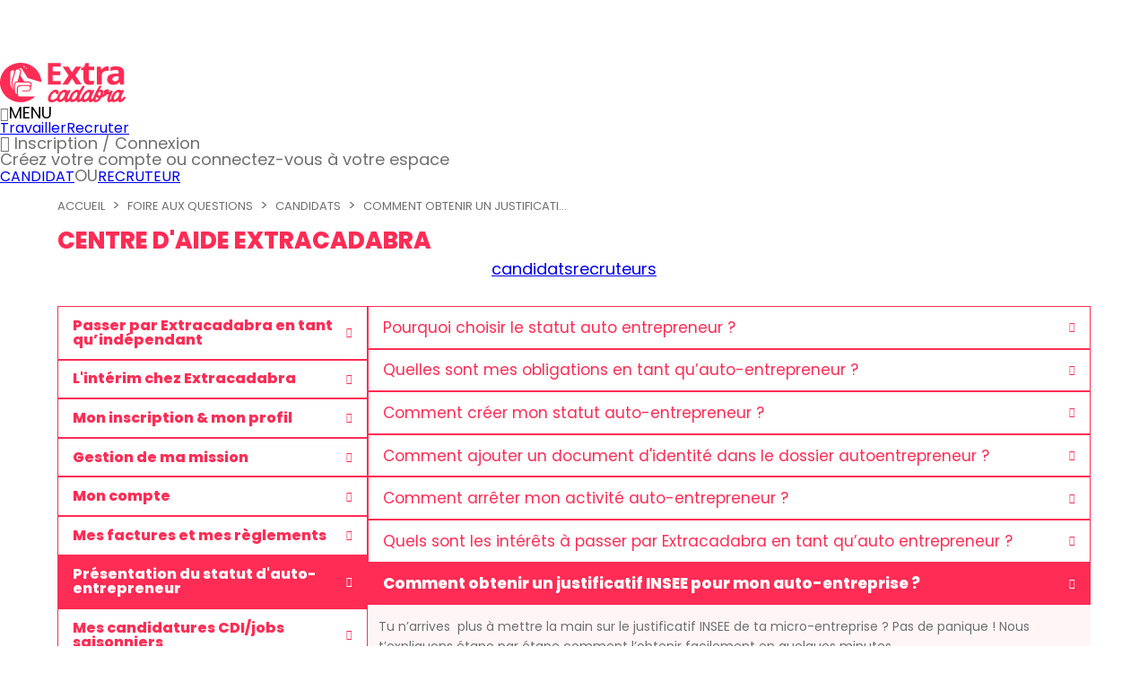

--- FILE ---
content_type: text/html;charset=utf-8
request_url: https://www.extracadabra.com/faq/candidats/comment-obtenir-un-justificatif-insee-pour-mon-auto-entreprise
body_size: 140802
content:
<!DOCTYPE html>
<html  lang="fr">
<head><meta charset="utf-8">
<meta name="viewport" content="width=device-width, initial-scale=1, maximum-scale=1">
<title>Obtenir un justificatif INSEE pour son auto-entreprise</title>
<meta property="og:title" content="Obtenir un justificatif INSEE pour son auto-entreprise">
<meta name="description" content="Télécharge ton justificatif INSEE en quelques minutes sur le site officiel de l’INSEE. Suis notre guide pas à pas et ajoute-le à ton dossier administratif !">
<meta property="og:description" content="Télécharge ton justificatif INSEE en quelques minutes sur le site officiel de l’INSEE. Suis notre guide pas à pas et ajoute-le à ton dossier administratif !">
<meta property="og:image" content="https://static-cadabra.s3.eu-west-3.amazonaws.com/large_Presentation_Extracadabra_854bbec0c5.png">
<script type="application/ld+json" data-hid="76e9ade">{"@context":"http://schema.org","@type":"BreadcrumbList","itemListElement":[{"@type":"ListItem","position":1,"name":"Accueil","item":"/?xtra_source=website&xtra_medium=cta&xtra_campaign=www_breadcrumb_navigation"},{"@type":"ListItem","position":2,"name":"Foire aux questions","item":"/faq?xtra_source=website&xtra_medium=cta&xtra_campaign=www_breadcrumb_navigation"},{"@type":"ListItem","position":3,"name":"candidats","item":"/faq/candidats?xtra_source=website&xtra_medium=cta&xtra_campaign=www_breadcrumb_navigation"},{"@type":"ListItem","position":4,"name":"Comment obtenir un justificatif INSEE pour mon auto-entreprise ?","item":"/faq/candidats/comment-obtenir-un-justificatif-insee-pour-mon-auto-entreprise?xtra_source=website&xtra_medium=cta&xtra_campaign=www_breadcrumb_navigation"}]}</script>
<script type="application/ld+json" data-hid="7fa2ed4">{"@context":"https://schema.org","@type":"FAQPage","mainEntity":[{"@type":"Question","name":"Ton assurance RC Pro offerte par Extracadabra","acceptedAnswer":{"@type":"Answer","text":"Extracadabra et AXA s’associent pour mettre à disposition une assurance responsabilité civile professionnelle (aussi appelée RC Pro) à tous les auto-entrepreneurs qui effectuent des missions sur notre application.La responsabilité civile professionnelle, qu’est-ce que c’est ? La responsabilité civile professionnelle, est la responsabilité que chacun de nous a envers autrui. Si tu es à l’origine d’un accident qui entraîne des dommages à une tierce personne, alors ta responsabilité civile est engagée.Ainsi, cette assurance AXA te couvre en cas de dommages corporels, matériels et immatériels causés à tes clients ou à tout autres tiers (les autres personnes) uniquement dans le cadre d’une prestation effectuée via notre plateforme.Attention, si tu réalises une prestation hors Extracadabra, tu n’es pas couvert par cette assurance.Exemples d’accidents possibles, pris en charge par l’assurance RC Pro en cas de responsabilité avérée :Tu es serveur et tu brûles un client en lui servant son plat, sa boisson, etc.Tu es cuisinier et un client est intoxiqué suite à un plat que tu as préparé.Tu oublies de refermer la chambre froide et l’intégralité des produits n’est plus comestible.Un client te demande de charger son smartphone derrière le bar. Tu renverses par inadvertance un verre dessus et le smartphone ne fonctionne plus.Tu es en cuisine et tu oublies de couper le gaz. Suite à cela, une explosion se produit.Tu es à la plonge et tu oublies de fermer le robinet avant de partir, une fois ta prestation terminée. La cuisine se retrouve inondée dans la nuit et un bon nombre d’outils sont inutilisables.Tu bouscules un client qui trébuche et se blesse.Que faire si j’ai déjà une assurance RC Pro ?Si tu possèdes déjà une assurance responsabilité civile professionnelle, ton autre assurance rentrera alors en jeu. Le dispositif mis en place par Extracadabra ne se substitue pas aux assurances personnelles que tu peux souscrire par ailleurs.Nous tenons à préciser qu’aucun frais supplémentaire ne t’es demandé pour cette assurance pour te permettre d’exercer ton activité en toute sécurité et sérénité pour les prestations réalisées via nos services. Les conditions d’exercice d’activité et la qualité de vie de nos partenaires indépendants font parties de notre priorité.Que dois-je faire pour bénéficier d’une Rc Pro avec Extracadabra ?Dès que tu t’inscris sur Extracadabra en tant qu’auto-entrepreneur tu es couvert lorsque tu es en prestation via Extracadabra sous réserve du respect des conditions prévues au contrat d’assurance.Que couvre l’assurance RC Pro AXA ?La responsabilité civile professionnelle couvre les accidents que tu causes à des tiers ou des clients lorsque tu effectues une prestation. Ainsi, notre partenaire AXA prend en charge les dommages corporels, matériels et immatériels que tu es susceptible de causer pendant tes prestations.En cas d’accident, les équipes d’AXA évaluent le montant des dommages causés en se basant sur les factures fournies. Par la suite, ils proposent une indemnisation, en déduisant la franchise qu’il te reste à payer.Qu’est-ce qu’une franchise ?Une franchise correspond au montant qui reste à charge en cas d’incident.Tu es serveur auto-entrepreneur et tu es mis en relation avec un restaurant via Extracadabra pour une mission. Tu renverses une bouteille de vin rouge sur une moquette, impliquant des frais de nettoyage d’une valeur de 2 000 €.AXA prend en charge 1 650 € de frais de dédommagement et il reste alors 350 € à régler.Que dois-je faire en cas de sinistre ?1 – Je vérifie que je ne suis pas blessé et que personne ne l’est autour de moi. Je constate les dommages causés lors de l’accident.2 – J’informe mon client (l’entreprise où je réalise ma prestation) ainsi que les tierces personnes impliquées que je suis assuré dans le cadre de mes activités professionnelles.3 – S’il y a une personne impliquée dans l’accident, je procède à un échange de coordonnées (nom + prénom + numéro de téléphone).Si vous avez des questions à ce sujet, n’hésitez pas à nous écrire à : supportcandidats@extracadabra.comCG-Responsabilite-Civile_Prestataires_de_ServicesTableau de garanties RC PRO AXA – Extracadabra"}},{"@type":"Question","name":"Comment déclarer le temps passé sur une prestation via Extracadabra ?","acceptedAnswer":{"@type":"Answer","text":"Lorsque tu réalises une mission en tant qu’auto-entrepreneur, il est essentiel de confirmer la réalisation de tes prestations via un relevé d’activité sur l’application pour déclencher ta facturation.Pourquoi déclarer le temps passé sur une prestation ?Cela permet de finaliser le décompte du temps passé avec ton client et de garantir que les éléments de facturation sont exacts.Cette étape est indispensable pour que ta facture soit générée et envoyée à l'établissement.Comment le temps passé sur une prestation ?Une fois ton intervention terminée :1)  Rends-toi sur l’application. Un bandeau rouge en bas de l’écran apparaît. Clique dessus !  2) Tu seras alors redirigé vers une autre page où tu pourras remplir ton relevé d'heures. Que faire si la durée de la prestation effectuée correspond à l’estimation initiale ?Confirme les horaires en cliquant sur le bouton vert “je confirme”.Que faire si la durée de la prestation réelle diffère de l’estimation prévue ?Nous t’invitons à cliquer sur “horaire différent” et renseigner le temps réellement effectué au quart d’heure près.Que faire si tu ne trouves pas une mission accomplie ?Envoie-nous rapidement un mail à booking@extracadabra.com afin de nous avertir. Nous pourrons la créer et la rajouter à ton profil pour que tu complètes ton relevé.Nous pourrons la créer et la rajouter à ton profil pour que tu complètes tes heures.Que se passe-t-il si tu ne nous envoies pas tes heures réalisées ?À défaut de transmission des éléments nécessaires à la facturation, Extracadabra ne sera pas en mesure d’émettre la facture correspondante pour votre compte. Si tu rencontres un problème envoie nous un mail à l’adresse suivante : contact@extracadabra.com"}},{"@type":"Question","name":"Mon attestation de vigilance","acceptedAnswer":{"@type":"Answer","text":"Qu’est-ce qu’une attestation de vigilance ?Pour tout contrat de prestation d’un montant de 5 000 € HT (montant global de la prestation, même si celle-ci fait l’objet de plusieurs paiements / facturations), ton client est tenu de vérifier que tu t’acquittes bien de tes obligations de déclaration de chiffre d’affaires et de paiement de tes cotisations sociales.Quand mon client peut-il me la demander ?Ton client est tenu de vérifier cette attestation dès la conclusion du contrat et quand le montant de ta prestation au sein de son établissement dépasse 5 000 € HT. Aussi, il peut le faire tous les 6 mois jusqu’à la fin de tes missions.Que mentionne ce document ?L’identification de ta micro-entreprise (dénomination sociale, adresse du siège, numéro SIRET, etc)Que tu es à jour de tes obligations sociales. Autrement dit, que tu déclares bien ton chiffre d’affaires et payes tes cotisations sociales.Comment obtenir mon attestation de vigilance ?C’est très simple ! Rends-toi directement sur le site de l’Urssaf et suis les étapes ci-dessous :Que faire une fois que j’ai mon attestation ?Une fois que tu es en possession de ton document, nous t’invitons à nous l’envoyer directement par email à contact@extracadabra.com. Nous nous chargerons de l’envoyer à ton client pour toi. Conserve bien ce document au cas où ce dernier te la demande personnellement.En tant qu'intermédiaire, nous centralisons ce document pour le tenir à la disposition de tes clients et t’éviter d'avoir à l'envoyer plusieurs fois.Nous te solliciterons tous les 6 mois pour mettre à jour ce document et garantir la conformité de ton profil sur la plateforme.Voilà, tu sais maintenant ce qu’est une attestation de vigilance et comment l’obtenir. Si tu souhaites avoir plus d’informations, tu peux aussi visiter directement le site de l’Urssaf.N’hésite pas à nous contacter si tu as le moindre souci."}},{"@type":"Question","name":"Dois-je payer un impôt sur les revenus en tant que auto-entrepreneur ?","acceptedAnswer":{"@type":"Answer","text":"En tant qu’auto-entrepreneur tu dois aussi payer des impôts sur tes revenus.Pour cela 2 régimes d’impôts sont envisageables :Régime fiscal de la micro-entrepriseImpôt sur le revenu et prélèvement libératoire–Régime fiscal de la micro-entreprisePour déclarer, il te suffit de renseigner le montant de ton chiffre d’affaires annuel sur ta déclaration d’impôts complémentaire de revenu.Avec le régime de la micro-entreprise le barème progressif de l’impôt sur le revenu sera donc appliqué sur :66 % de ton chiffre d’affaires si ton activité est non commerciale (en effet un abattement préalable de 34 % de ton chiffre d’affaires est effectué avant imposition)Ex : si ton chiffre d’affaires est de 15 000 €15 000 * (34 / 100) = 5100 €15 000 – 5100 = 9900 €Ou15 000 * (66 / 100) = 9900 €Le barème progressif de l’impôt sur le revenu sera donc appliqué sur 9900 €50 % de ton chiffre d’affaires pour les autres activités qui relèvent des bénéfices industriels et commerciaux (un abattement préalable de 50 % de votre chiffre d’affaires est effectué avant imposition) 29 % de ton chiffre d’affaires tu exerces une activité d’achat-revente ou de fourniture de logement (un abattement préalable de 50 % de ton chiffre d’affaires est effectué avant imposition)Montant minimum d’abattement : 305 €Attention, tu ne peux pas déduire tes charges de ton chiffre d’affaires.–Impôt sur le revenu et prélèvement libératoireTu peux accéder à ce régime si ton revenu fiscal de référence de l’année N-2 est inférieur à un seuil qui dépend de ton quotient familial :26 818 € pour les personnes seules53 636 € pour un couple80 454 € pour un couple avec deux enfants.Si c’est le cas, il te suffit d’appliquer directement un pourcentage à ton chiffre d’affaires pour connaître le montant de l’impôt dû :– Prélèvement sur le chiffre d’affaires au titre des charges sociales Prélèvement sur le chiffre d’affaires au titre de l’impôt sur le revenuPrélèvement totalVente de marchandises12,8 %1 %13,8 %Prestation de service BIC22 %1,7 %23,7 %Prestation de service BNC22 %2,2 %24,2 %Location de locaux d’habitation meublés22 %1 %23 %Location d’habitation meublée de tourisme6 %1 %7 %–Suivant tes revenus tu peux être amené à payer d’autres impôts :Franchise en base de TVAContribution pour la formation professionnelleCotisation foncière des entreprises–Franchise en base de TVATu es dispensé de déclaration et de paiement de la TVA (franchise en base de TVA) sur le chiffre d’affaires que tu réalises si celui-ci :Ne dépassent pas 82 800 € pour les activités de ventes (ou 91 000€ si ton chiffre d’affaires ne dépasse pas cette somme pendant l’année de dépassement)Ne dépassent pas 33 200€ pour les prestations de service (ou 35 000€ si ton chiffre d’affaires ne dépasse pas cette somme durant l’année de dépassement)–Contribution pour la formation professionnelleEn plus des autres cotisations, lors de ta déclaration de chiffre d’affaires, tu dois verser une contribution pour la formation professionnelle.Activité artisanale : 0,3 % de votre chiffre d’affaires annuelActivité commerciale : 0,1 % de votre chiffre d’affaires annuelActivité de service : 0,2 % de votre chiffre d’affaires annuelProfessionnels libéraux : 0,2 % de votre chiffre d’affaires annuel–Cotisation foncière des entreprises Tu es exonéré de cotisation foncière des entreprises (CFE) pour l’année de création de ton activité. Pour les années suivantes, tu devras payer cet impôt dont le montant varie en fonction de la valeur locative des biens fonciers que tu utilises. Pour en savoir plus, découvre notre page dédié à la CFE."}},{"@type":"Question","name":"Suis-je assuré pendant mes missions ?","acceptedAnswer":{"@type":"Answer","text":"Oui ! Un dispositif d’assurance est souscrit auprès d’AXA, permettant aux auto-entrepreneurs réalisant des prestations via Extracadabra de bénéficier, sans coût supplémentaire pour eux, des garanties prévues par le contrat.Ainsi, tu bénéficies de deux assurances qui te permettent de travailler en toute tranquillité et t'apportent une sécurité en cas de souci.Assurances Responsabilité Civile ProfessionnelleLa responsabilité civile professionnelle, est la responsabilité que chacun de nous a envers autrui. Si tu es à l’origine d’un accident qui entraîne des dommages à une tierce personne, alors ta responsabilité civile est engagée. Ainsi, cette assurance AXA te couvre en cas de dommages corporels, matériels et immatériels causés à tes clients ou à tous autres tiers (les autres personnes) uniquement dans le cadre d’une prestation effectuée via notre plateforme.⚠️ Attention, si tu réalises une mission hors Extracadabra, tu n’es pas couvert par cette assurance. C'est pour cette raison qu'il est important de ne pas passer en dehors de l'application avec un de tes clients.Pour en savoir plus sur l'Assurance Responsabilité Civile Professionnelle, c'est par ici !Prévoyance SantéLa prévoyance est une sécurité financière en cas d’interruption forcée de ton activité suite à un accident.Dans le cadre des prestations réalisées via la plateforme Extracadabra, tu bénéficies d’un dispositif de prévoyance, applicable pendant la réalisation de la prestation, dans les conditions et limites prévues par le contrat d’assurance.En cas de blessure survenue au cours d’une prestation réalisée pour un client via Extracadabra, une indemnisation peut être versée par AXA.Pour en savoir plus sur la prévoyance santé, c'est par ici !"}},{"@type":"Question","name":"Quand et comment payer mes cotisations et contributions sociales ?","acceptedAnswer":{"@type":"Answer","text":"En tant qu’auto-entrepreneur, tu as l’obligation de déclarer pour chaque période, le montant de ton chiffre d’affaires encaissé afin de calculer des cotisations et contributions sociales.Ces cotisations te permettent de bénéficier de la protection sociale obligatoire (assurance maladie-maternité, CSG/CRDS, allocations familiales, retraite…)–Quand les déclarer ?Lorsque tu as créé ton auto-entreprise, tu as choisi de déclarer mensuellement ou trimestriellement ton chiffre d’affaires. C’est en déclarant ton CA que l’Urssaf va calculer les charges que tu dois payer pour la période correspondante. Première déclaration mensuelle : Première déclaration trimestrielle :Une fois ta première déclaration réalisée, tu devras alors le faire tous les mois ou tous les trois mois. Déclarations mensuelles :  Déclarations trimestrielles :–Et si mon chiffre d’affaires est nul ?Si tu ne fais aucune mission en auto-entrepreneur pendant la période correspondante, tu dois quand même aller déclarer un chiffre d’affaires de 0 €. Bien entendu, tu ne paieras aucune charge si c’est le cas.Si tu effectues ta déclaration avec du retard, tu encours une pénalité de 50 €.–Combien déclarer et combien payer ?Tu dois déclarer l’intégralité de ton chiffre d’affaires réalisé en tant qu’auto-entrepreneur sur la période correspondante !Concernant les cotisations sociales à payer, le taux de base correspond à 22 % de ton chiffre d’affaires.Si tu bénéficies de l’ACRE, nous t’invitons à te référer à cet article pour connaître les différents taux !Exemple : tu as choisi de déclarer mensuellement ton chiffre d’affaires.Sur la période du mois d’octobre, tu as gagné 1000 € en tant qu’auto-entrepreneur. Au mois de novembre, tu devras alors déclarer 1000 € de chiffre d’affaires gagné au mois d’octobre. L’Urssaf  te prélèvera ainsi 22 % de 1000 €, c’est-à-dire 220 € de cotisations sociales.–Comment les déclarer ?Voici les étapes à suivre : Rends-toi sur le site officiel de l’URSSAF et connecte-toi à ton compteUne fois connecté, clique sur la rubrique « Déclarer et payer » située dans l’onglet « Mon auto-entreprise au quotidien » puis clique sur « Mon échéance en cours ».Renseigne ton chiffre d’affaires dans la case correspondante puis clique sur « suivant » pour valider les montants saisisLes charges sociales seront calculées automatiquementTu n’as plus qu’à choisir ton moyen de paiement"}},{"@type":"Question","name":"Ta prévoyance santé offerte par Extracadabra","acceptedAnswer":{"@type":"Answer","text":"Étant un auto-entrepreneur, tu bénéficies d’une assurance Prévoyance souscrite auprès d’AXA. Celle-ci ne te demande aucun frais supplémentaire et permet de te protéger en cas d’accident survenu pendant une prestation via la plateforme.Qu’est-ce que la prévoyance ?La prévoyance est une protection permettant d’apporter un soutien financier en cas d’interruption forcée de l’activité professionnelle suite à un accident. . Ainsi, souscrire à un contrat de prévoyance permet de sécuriser ta situation financière et de faire face à tes charges professionnelles et personnelles en cas d’incapacité temporaire à travailler.Comment en bénéficier ?Dans le cadre des prestations réalisées via la plateforme Extracadabra, tu bénéficies d’un dispositif de prévoyance, applicable pendant la réalisation de la prestation, dans les conditions et limites prévues par le contrat d’assurance.En cas de blessure survenue au cours d’une prestation réalisée pour un client via Extracadabra, une indemnisation peut être versée par AXA.Quelles sont les garanties de cette prévoyance ?Incapacité temporaireSi tu te retrouves dans l’incapacité d’exercer ton activité à la suite d’un accident survenu au cours d’une prestation réalisée via Extracadabra, AXA te versera une indemnité de :300 € pour une interruption d’activité entre 15 et 30 jours continus650 € pour une interruption d’activité supérieur à 30 jours continusIncapacité permanente (invalidité)À la suite d’un grave accident survenu au cours d’une prestation réalisée via Extracadabra, AXA te versera une indemnité s’élevant au maximum à 30 000 €, en fonction de ton taux d’incapacité permanente (minimum 20 %) déterminé par un médecin expertDécèsEn cas de décès pendant une prestation réalisée via Extracadabra, AXA versera une indemnité de 30 000 € à tes proches.Toute demande d’indemnisation donne lieu à un examen attentif par les équipes de gestion d’AXA.Quelles sont les principales exclusions de cette prévoyance ?Les événements survenant en dehors d'une prestation réalisée via la plateforme.Les interruptions d'activité ne résultant pas d'un accident constaté pendant la prestationLes maladies ou accidents résultant d’un acte volontaire de l’assuré ou d’une tentative de suicideLes dommages survenus alors que tu étais sous l’emprise de stupéfiants, d’alcool, de substances médicamenteuses en dehors des limites de prescription médicale.Qu’est-ce qui n’est pas assuré par cette prévoyance ? La perte d’exploitationLes frais de santéLa protection juridique professionnelleQue faire en cas d’accident ? En cas d’accident survenu pendant ton activité, tu dois déclarer le sinistre dans un délai de 5 jours à compter de celui-ci en cliquant sur le bouton ci-dessous.Renseigne « EXTRACADABRA » dans la section « Sélection de votre plateforme« .Pense à préparer tous les justificatifs demandés. La liste te sera communiquée au moment de la déclaration de ton sinistre.Déclarer un sinistre Notice-Prevoyance-EXTRACADABRA-VF-102021DIPA-EXTRACADABRA-PREVOYANCE-102021-VF"}},{"@type":"Question","name":"Être auto-entrepreneur sur Extracadabra","acceptedAnswer":{"@type":"Answer","text":"Tu es auto-entrepreneur ou tu souhaites lancer ton activité ? Découvre les nombreux avantages à passer par Extracadabra en tant qu’indépendant !Accède à de nombreuses opportunités de prestations d’extraReçois de nombreuses propositions de prestations en extra et collabore avec les établissements les plus tendances. En étant ton propre patron, tu as la chance de travailler où tu veux, quand tu veux !Des conditions financières avantageusesLes établissements partenaires publient des annonces incluant des indications tarifaires, généralement compris entre 13,50 € / h et 25 € / h, selon la nature de la mission.Tu es libre d’accepter ou de refuser chaque proposition, en fonction de tes propres exigences.Facturation et règlement des factures rapidesNous générons pour ton compte les factures correspondantes à tes prestations réalisées et te les envoyons par email. Les versements liés à tes factures sont réalisés tous les 15 jours par virement bancaire.Assurances inclusesExerce ton activité en toute tranquillité. Un dispositif d’assurance est souscrit auprès d’AXA, permettant aux auto-entrepreneurs réalisant des prestations via Extracadabra de bénéficier, sans coût supplémentaire pour eux, des garanties prévues par le contrat.Assurance Responsabilité Civile ProfessionnellePrévoyance santéCréer mon statut gratuitementJe suis déjà auto-entrepreneur  "}},{"@type":"Question","name":"Comment activer son statut auto-entrepreneur sur l'application ?","acceptedAnswer":{"@type":"Answer","text":"Si tu es déjà auto-entrepreneur ou que tu as créé ton statut grâce à notre guide, nous devons activer ton statut sur l'application pour que tu reçoives nos annonces au plus vite !Pour cela, tu dois :Compléter ton dossier auto-entrepreneur sur l'applicationObtenir une recommandation d'un de tes anciens managers ou de tes anciens clientsLa fourniture d’éléments permettant aux établissements d’apprécier ton parcours professionnel.Pour savoir comment faire, nous t'invitons à consulter notre guide ci-dessous :Dès que c'est fait, nous vérifierions rapidement ces éléments pour que tu puisses recevoir des propositions de prestation rapidement. "}},{"@type":"Question","name":"Comment et quand suis-je réglé après une prestation en auto entrepreneur ?","acceptedAnswer":{"@type":"Answer","text":"Les sommes facturées au titre de tes prestations te sont versées par virement bancaire sur l’IBAN que tu as renseigné dans ton dossier administratif sur l'application.Lorsque tu réalises des missions en auto-entrepreneur, tu reçois un virement tous les 15 jours de notre part :Si la mission est effectuée entre le 1 et le 15 du mois : virement à partir du 20 du mois en cours.Si la mission est effectuée entre le 16 et le 31 du mois, virement à partir du 5 du mois suivant.Si la date de versement tombe un jour non ouvré, les virements seront réalisés au prochain jour ouvré !A noter, notre partenaire de paiement Stripe impose un délai de 7 jours lors du premier versement. Pas d’inquiétude, les virements suivants seront effectués selon le rythme décris plus haut.Nous t’invitons à bien vérifier que tes informations administratives sont à jour, notamment le RIB que tu as renseigné sur l’application. Si tu souhaites modifier ces informations, nous t’invitons à nous contacter par mail à supportcandidats@extracadabra.com.Les factures sont envoyées quelques jours avant le paiement. Vérifie bien que tout correspond et que tu as bien rempli ton relevé d’activité sur l'application. En cas d’écart, merci d'envoyer un email à supportcandidats@extracadabra.com et de préciser le lieu, le jour et les heures concernés par l'erreur éventuelle."}},{"@type":"Question","name":"La TVA et le statut d'Auto-Entrepreneur","acceptedAnswer":{"@type":"Answer","text":"En tant qu’auto-entrepreneur, tu peux devenir assujetti à la TVA si tu dépasses un certain seuil de chiffre d’affaires.Seuil de franchise : Pour les prestations de services, le seuil de base est de 37 500 eurosSeuil majoré : si tu dépasses ce plafond, le seuil majoré est de 41 250 eurosSi tu dépasses un de ces seuils, tu dois le déclarer à Extracadabra :Enregistre ton numéro de TVA dans ton dossier auto-entrepreneur dans ton profil ExtracadabraEnvoie un mail à supportcandidats@extracadabra.com en signalant que tu deviens assujetti à la TVA en précisant dans le mail :Ton nom &amp; prénomTon emailTon numéro de TVATon nom d’auto-entrepriseAttention quand tu dépasses le seuil et que tu deviens assujetti à la TVA, les virements reçus pour tes prestations comprendront la TVA qui devra ensuite être déclarée et reversée à l'État.Plus d’informations à propos de la TVA en tant qu’auto-entrepreneur dans cet article."}},{"@type":"Question","name":"C’est quoi l’intérim ?","acceptedAnswer":{"@type":"Answer","text":"L’intérim repose sur un contrat de travail à durée limitée qui permet à un salarié d’exécuter une mission précise et temporaire au sein d'une entreprise confrontée à un besoin ponctuel de main-d’œuvre.Dans ce cadre, Extracadabra facilite la mise en relation entre les candidats, les entreprises clientes et l’agence d’intérim partenaire. Les contrats de travail sont conclus exclusivement entre le salarié intérimaire et l’agence d’intérim partenaire Recrutop."}},{"@type":"Question","name":"Qui peut faire de l’intérim ?","acceptedAnswer":{"@type":"Answer","text":"Les missions d’intérim sont ouvertes à toute personne souhaitant exercer une activité salariée ponctuelle, sous réserve de remplir les conditions légales applicables :Il est possible d’effectuer des missions d’intérim en complément d’un emploi en CDD ou en CDI, dans le respect des règles légales en vigueur.L’intérim pour les travailleurs étrangers est possible à condition de présenter un titre de séjour en cours de validité autorisant l’exercice d’une activité salariée en France.Si vous avez un titre de séjour avec la mention commerçant, ce dernier n’autorise pas à faire une activité salariale et donc n’autorise pas à faire de l’intérim.Les étudiants étrangers peuvent effectuer des missions d’intérim dans la limite de 964 heures par an.Les étudiants de nationalité algérienne doivent être titulaires d’une autorisation de travail pour accéder aux missions d’intérim."}},{"@type":"Question","name":" Les avantages de l’intérim","acceptedAnswer":{"@type":"Answer","text":"En tant travailleur intérimaire, vous bénéficiez des mêmes droits que les autres employés de l’entreprise : sécurité, conditions de travail et avantages sociaux inclus.L'intérim vous permet d'intégrer une grande diversité d'entreprises et donc de diversifier vos expériences dans différents secteurs.L’intérim vous permet d’avoir une flexibilité professionnelle.À la fin de chaque mission, vous recevez une indemnité équivalente à 10 % de votre rémunération brute totaleDes indemnités compensatrices de congés payés égales à 10% de la rémunération brute totale."}},{"@type":"Question","name":"Comment devenir intérimaire chez Extracadabra ?","acceptedAnswer":{"@type":"Answer","text":"Etape 1: Il faut créer un compte Extracadabra afin de pouvoir consulter les missions d’intérim proposées et d’être mis en relation avec l’agence d’intérim partenaire.Etape 2: Remplir le lien d’inscription envoyé par nos équipes.Voici la liste des documents qui vous serons demandés pour créer votre dossier intérimaire, pour le compte de Recrutop, notre agence d’intérim partenaire :Pièce d’identité recto/versoTitre de séjour valide recto/verso ou récepissé + titre de séjour expiréCarte vitalJustificatif de domicile ou attestation d’hebergement + CNI de l’hebergeurRIBPhoto récente"}},{"@type":"Question","name":"Mon compte Armado","acceptedAnswer":{"@type":"Answer","text":"Armado est votre espace intérimaire, un logiciel de dématérialisation qui vous permettra de :Visualiser et signer vos contrats de travailVisualiser et télécharger vos fiches de paiesFaire des demandes d’acomptes.La création de votre compte Armado se fait directement après avoir rempli le formulaire d’inscription."}},{"@type":"Question","name":"Mise à jour de mes documents","acceptedAnswer":{"@type":"Answer","text":"Je modifie mon RIB : Il suffit de l’envoyer directement par mail à l’adresse suivante booking.interim@extracadabra.com.Je mets à jour mon titre de séjour/Carte d’identité : Il suffit de l’envoyer directement par mail à l’adresse suivante booking.interim@extracadabra.com."}},{"@type":"Question","name":"Mes relevés d’heures","acceptedAnswer":{"@type":"Answer","text":"Attention, la validation de vos heures travaillées ne se fait pas directement sur l’application Extracadabra.Les heures effectuées sont renseignées quotidiennement sur un relevé d’heures par vous-même, en tant qu’intérimaire et validées par l’entreprise utilisatrice.Les éléments validés sont ensuite transmis à Recrutop, qui les utilise pour l’établissement de la paie."}},{"@type":"Question","name":"Ma rémunération","acceptedAnswer":{"@type":"Answer","text":"Quand et comment suis-je rémunéré pour une mission en intérim ?Le paiement se fait le 10 du mois qui suit la mission, par virement bancaire selon le RIB que vous avez renseigné au moment de votre inscription.Exemples:J’ai travaillé le 02 septembre; je suis payé le 10 octobre.J’ai travaillé le 26 septembre; je suis payé le 10 octobre.Une demande d’acompte peut être réalisée via votre compte Armado."}},{"@type":"Question","name":"Qui est Recrutop ?","acceptedAnswer":{"@type":"Answer","text":"Recrutop est l’agence d’intérim partenaire d’Extracadabra depuis 2022. À ce titre, elle agit en qualité d’employeur des salariés intérimaires et assure l’ensemble des obligations liées au contrat de travail de vos missions réalisées via Extracadabra : gestion des contrats de travail, fiches de paie, déclarations...Extracadabra intervient en tant que plateforme de mise en relation et de coordination opérationnelle entre les candidats, les entreprises clientes et l’agence d’intérim partenaire.A ce titre, Extracadabra est un interlocuteur clé pour toute question ou besoin. N’hésite pas à nous contacter directement."}},{"@type":"Question","name":"Contacts","acceptedAnswer":{"@type":"Answer","text":"Vous avez une question sur une mission en intérim, votre dossier administratif ou le processus de recrutement ? Notre équipe est là pour vous aider.Contactez-nous à : booking.intérim@extracadabra.comNous vous répondrons dans les plus brefs délais afin de vous accompagner au mieux dans vos démarches."}},{"@type":"Question","name":"Comment créer mon compte Extracadabra ?","acceptedAnswer":{"@type":"Answer","text":"Tu veux t'inscrire sur Extracadabra mais tu ne sais pas par où commencer ?Pas de panique, on t’explique tout en vidéo. C’est rapide et facile !  Click here for the English version"}},{"@type":"Question","name":"Comment bien remplir mon profil pour qu'il soit validé ?","acceptedAnswer":{"@type":"Answer","text":"Pour que ton profil soit validé rapidement, complète l'intégralité des onglets de la catégorie \"Mon CV\":Ta présentation personnelleTes expériences professionnelles ainsi que leurs référencesTes compétences, tes formations et tes langues parléesTes critères de rechercheTes disponibilitésEn complétant au maximum ton profil, tu pourras postuler aux offres à long terme (CDI et Saisonnier) ainsi qu'aux missions d’intérim. Toutefois attention, pour accéder aux missions proposées sur la plateforme Extracadabra en tant qu’indépendant, il est nécessaire de disposer d’un statut juridique permettant de facturer des prestations, tel que le statut d’auto-entrepreneur. Pour en savoir plus, rends-toi sur notre rubrique dédiée.Tu peux aussi suivre tous nos conseils pour avoir un profil Extraordinaires !"}},{"@type":"Question","name":"Pourquoi mon profil n'est pas validé ?","acceptedAnswer":{"@type":"Answer","text":"Il te manque probablement des informations sur ton profil. Pense à renseigner tes informations personnelles, à compléter l'intégralité de la partie \"Mon CV\" et ajoute ta plus belle photo professionnelle.Si tu es sûr d’avoir bien tout rempli et que tu rencontres quand même un blocage, écris-nous à contact@extracadabra.com !"}},{"@type":"Question","name":"Mon profil a été validé mais je ne reçois aucune proposition d'extra !","acceptedAnswer":{"@type":"Answer","text":"Tu as probablement mal configuré tes critères de recherches ou tes disponibilités. Pour vérifier ces informations, rends-toi directement sur l'application dans \"Mon profil\". Tu n'es pas auto-entrepreneur : pour découvrir les avantages de ce statut et le créer gratuitement en moins de 10 minutes, clique ici ! Tu es auto-entrepreneur, mais tu ne reçois toujours pas de propositions de missions : ton statut n'est alors pas encore activé. Pour que notre équipe s'en occupe rapidement, complète ton dossier administratif et fournis les éléments permettant aux établissements d’apprécier ton parcours professionnel. On t'explique comment le faire par ici !"}},{"@type":"Question","name":"Mon profil a été validé mais je ne suis pas choisi par les établissements !","acceptedAnswer":{"@type":"Answer","text":"Pour augmenter ta visibilité auprès des établissements, la meilleure chose que nous puissions te conseiller est d’avoir une photo de profil professionnelle ainsi qu’un profil complété à 100%. Un profil détaillé et à jour permet aux établissements de mieux apprécier ton parcours.Tu peux aussi faire une demande de recommandation à tes anciens employeurs ou auprès de tes anciens clients, en renseignant leurs contacts dans tes expériences. Afin de savoir comment obtenir ces recommandations, rends-toi dans le dernier onglet ci-dessous \"Comment obtenir une recommandation ?\"."}},{"@type":"Question","name":"Comment ajouter mes expériences professionnelles à mon profil ?","acceptedAnswer":{"@type":"Answer","text":"Tu peux compléter ton profil en un rien de temps grâce à notre fonctionnalité IA intégrée directement dans ton application Extracadabra.Comment ça marche ?Rends-toi dans l'onglet Profil : Clique sur \"Mon profil\" &gt; \"Mon CV\" &gt; \"Mes expériences\".Importe ton fichier : Clique sur le bouton \"Importer mon CV\". Notre IA scanne instantanément ton document et ajoute automatiquement tes expériences dans les bonnes sections.Dernière étape : Il ne te reste plus qu’à confirmer ou ajuster les détails si nécessaire. Une fois ton profil rempli à 100 %, tu optimises ta visibilité auprès des établissements, ce qui facilite la mise en relation. Une fois tes informations importées, tu peux toujours télécharger ton CV au format \"Extracadabra PDF\" pour l'envoyer par mail ou SMS à tes contacts !"}},{"@type":"Question","name":"Pourquoi ajouter une photo de profil ?","acceptedAnswer":{"@type":"Answer","text":"Une photo de profil professionnelle est un vrai plus pour optimiser ta visibilité sur la plateforme et attirer l’attention des établissements.Les profils avec photo sont beaucoup plus consultés et ont plus de chances de recevoir des propositions de missions !Une photo soignée et souriante renforce la confiance et montre ton sérieux. C’est souvent le premier élément visuel que les établissements remarquent.Besoin d’un coup de pouce ? Découvre tous nos conseils pour prendre une photo de profil efficace et professionnelle !"}},{"@type":"Question","name":"Comment obtenir une recommandation ?","acceptedAnswer":{"@type":"Answer","text":"Pour obtenir une recommandation sur une expérience et mettre en avant ton profil auprès des recruteurs :     "}},{"@type":"Question","name":"Comment finaliser mon dossier de paiement pour mes missions ?","acceptedAnswer":{"@type":"Answer","text":"Tu as complété ton dossier administratif et répondu à des annonces pour des prestations d’extra ? Félicitations, un établissement est intéressé par ton profil pour une mission !Avant de commencer, il ne te reste qu’une dernière étape : valider ton dossier de paiementComment faire ?Ouvre l’application et accède à ton dossier administratif.Clique sur “Finaliser mon dossier de paiement\".Tes informations seront transmises à Stripe, notre partenaire de paiement, qui procédera à une dernière vérification.Une fois cette validation effectuée, tu pourras recevoir tes paiements sans souci."}},{"@type":"Question","name":"Guide de collaboration d'Extracadabra","acceptedAnswer":{"@type":"Answer","text":"1. Pourquoi une charte éthiqueNous avons établi cette charte pour réviser avec toi les fondamentaux et les valeurs à retenir dans le cadre de ton activité professionnelle avec notre plateforme. Nous souhaitons que la relation entre toi et les établissements se passent au mieux.2. AnnulationPour une mission d’Extra : Si tu as besoin d’annuler une mission, fais-le toujours via l’application et préviens ton client !Règles :Une annulation +24 heures avant le début de la mission = pas de répercussionUne annulation -24 heures avant le début de la mission aboutit très probablement à une note de 1 étoile par le client.Pour un CDI : si l’établissement te contacte, pense à annuler l’entretien en amont en le prévenant. Ainsi, cela n’impactera pas ton profil.3. EngagementQuand tu es sélectionné à une mission, tu t’engages personnellement à effectuer la mission dans son intégralité. Si tu as un problème, il est important de prévenir l’établissement ainsi que l’équipe Extracadabra.4. PonctualitéEn tant que membre d'Extracadabra, on compte sur toi pour toujours être à l’heure ! Pense toujours à arriver au moins 5 minutes avant le début de la mission. Quand ce n’est pas le cas, cela impacte les établissements et ton profil. Si tu as un problème, il est important de prévenir l’établissement ainsi que l’équipe Extracadabra.5. Tenue réglementaireLes informations concernant ta tenue vestimentaire se trouvent dans l’offre du Job.Si elle n’est pas indiquée, tu peux toujours la demander à ton client avant le début du Job.6. RespectDurant tes jobs, tu te dois d’être respectueux avec tes collègues, les responsables de l’établissement ainsi qu’avec la clientèle. De même avec le matériel mis à disposition pendant la mission.7. Assistance Extracadabra reste constamment disponible si tu ressens le besoin de faire part d’une situation inconfortable."}},{"@type":"Question","name":"Comment obtenir les informations de ma mission ?","acceptedAnswer":{"@type":"Answer","text":"Sur l’annonce :Sur l’annonce relative à la mission, les informations suivantes s’affichent :La qualificationLe créneau d'intervention (dates et durée estimée).Le total prévisionnelLe code postalLe type d'établissementLa description de la missionLes recommandations éventuelles concernant la tenue adaptéeLe matériel requis (dans la limite de ce que tu es en capacité d’apporter)La mention du type de mission \"auto-entrepreneur\" (cela indique que la mission nécessite d'avoir un statut d'indépendant à jour)Sur l’application et dans le mail de confirmationAprès que l’établissement ait confirmé son intérêt pour collaborer avec toi, les mêmes informations que celles figurant sur l’annonce s’affichent sur l’application et dans le mail de confirmation, ainsi que les infos suivantes :Le nom de l'établissementL'adresse de la missionLes coordonnées de ton contact sur place (son prénom et son numéro de téléphone)"}},{"@type":"Question","name":"Qu’est-ce que le contrat de prestation ? ","acceptedAnswer":{"@type":"Answer","text":"Un contrat de prestation permet de formaliser clairement la relation entre toi et ton client .A l’issue de la confirmation d’une prestation par ton client et toi, un document récapitulatif est généré automatiquement. Ce document est le résultat de ce qui a été convenu entre toi et ton client concernant la prestation et permet de clarifier les modalités de la prestation négociée avec ton client.Comment cela fonctionne-t-il ?Lorsque l’établissement confirme vouloir collaborer avec toi sur une prestation, ce contrat est transmis avec l’email de confirmation.Le récapitulatif des modalités de la prestation disponible sur ton application reste la version la plus à jour.Toute modification de ces modalités convenues entre toi et ton client sera mis à jour directement sur ton application et en cas de modifications des modalités de la prestation convenues entre toi et ton client, le relevé d’activité validé avec l’établissement sera également pris en compte pour la facturation."}},{"@type":"Question","name":"Qu'est-ce que je peux prévoir d’apporter lors de ma prestation ? ","acceptedAnswer":{"@type":"Answer","text":"Le matériel requis (dans la limite de ce que tu es en capacité d’apporter) et les suggestions concernant la tenue adaptée sont généralement indiqués dans le descriptif de l’annonce de mission. En cas de doute, n'hésite pas à demander conseil à ton client avant le début de ton intervention.Ton Kbis ou un justificatif de ton auto-entreprise à jour.Ta pièce d’identité valide."}},{"@type":"Question","name":"Que faire si je suis en retard pour ma mission ?","acceptedAnswer":{"@type":"Answer","text":"Anticipe ton trajet ! Arriver quelques minutes en avance sera toujours apprécié. Si tu as un problème, il est préférable de prévenir ton contact sur place par téléphone (soit via le numéro qui t’a été communiqué soit via le téléphone fixe de l’établissement sur Google) ou l’équipe Extracadabra par message Whatsapp au : +33644647521. Nous pourrons alors nous occuper de prévenir l’établissement si tu le souhaites. "}},{"@type":"Question","name":"Comment se désister d’une mission ?","acceptedAnswer":{"@type":"Answer","text":"Tu peux annuler une mission jusqu'au début de celle-ci en te rendant dans ton espace \"Candidatures\" sur ton application.Il te suffira de cliquer sur \"Annuler ma candidature\". Si tu as besoin d’annuler une mission, fais-le toujours via l’application.En cas d’annulation moins de 24 heures avant le début de la mission, l’établissement concerné peut choisir de laisser une évaluation sur ton profil. Cette évaluation dépend uniquement de son appréciation et ne peut pas être modifiée par Extracadabra. Aucune évaluation ne peut être laissée pour une annulation plus de 24 heures avant le début de la mission.Les évaluations et commentaires ont pour seul objet de partager un retour d’expérience entre utilisateurs de la plateforme et d’améliorer la qualité des mises en relation. Elles ne constituent ni une sanction, ni une mesure disciplinaire, et n’emportent aucune conséquence contractuelle automatique.Si tu as un problème, il est préférable de prévenir l’établissement concerné par téléphone (soit via le numéro de ton contact sur place soit via le téléphone fixe de l’établissement sur Google) ou l’équipe Extracadabra par message Whatsapp au : +33644647521 pour faciliter la coordination."}},{"@type":"Question","name":"Puis-je voir si j’ai été refusé sur une offre à laquelle j’ai postulé ?","acceptedAnswer":{"@type":"Answer","text":"Tu peux avoir accès aux offres pour lesquelles tu n’as pas été retenu juste dans ton espace candidature dans l’onglet “Non retenu”.Pas de panique, tu trouveras de nouvelles opportunités très prochainement, continue de répondre aux annonces qui te correspondent."}},{"@type":"Question","name":"Puis-je retrouver une mission que j'ai refusée par erreur ?","acceptedAnswer":{"@type":"Answer","text":"Malheureusement, il n'est pas possible de récupérer les missions que tu as refusées. Cependant, tu peux nous écrire à contact@extracadabra.com en nous envoyant les infos de la mission concernée. Notre équipe pourra alors te permettre d’accéder à nouveau à la mission, que tu retrouveras ensuite dans l'application."}},{"@type":"Question","name":"Comment retirer une mauvaise évaluation sur une de mes expériences ?","acceptedAnswer":{"@type":"Answer","text":"Les évaluations et commentaires ont pour seul objet de partager un retour d’expérience entre utilisateurs de la plateforme et d’améliorer la qualité des mises en relation. Elles ne constituent ni une sanction, ni une mesure disciplinaire et n’emportent aucune conséquence contractuelle automatique.Évaluation liée à une annulation tardive Lorsqu’une mission est annulée moins de 24 heures avant son début, l’établissement concerné peut choisir de laisser une évaluation sur ton profil. Cette évaluation dépend uniquement de son appréciation et ne peut pas être modifiée par Extracadabra.Aucune évaluation ne peut être laissée pour une annulation plus de 24 heures avant le début de la mission. Nous t’encourageons à anticiper autant que possible tes annulations. Les annulations de dernière minute peuvent avoir un impact sur l’organisation de l’établissement.Évaluation après une mission réaliséeÀ l’issue d’une mission, l’établissement peut laisser une évaluation afin de partager son retour d’expérience.Extracadabra n’intervient pas dans l’attribution de cette évaluation. En revanche, si tu estimes qu’elle ne reflète pas fidèlement le déroulement de la mission, nous t'invitons à nous envoyer un email à booking@extracadabra.com en expliquant la situation et en joignant, si possible, tout élément justificatif.Notre équipe analysera ta demande et reviendra vers toi dans les meilleurs délais."}},{"@type":"Question","name":"Pourquoi et comment déclarer la durée de ma prestation ?","acceptedAnswer":{"@type":"Answer","text":"Pourquoi ?Lorsque tu effectues une mission, la durée peut être différente de celle convenue à l’origine avec ton client.En remplissant ton relevé d’activité sur l'application une fois la mission terminée, cela nous permet de faire une régularisation pour éditer ta facture pour ton compte et procéder au versement des sommes facturées dans les plus brefs délais.En parallèle, l’établissement entre également la durée de ta prestation.Comment ?Une fois ta mission terminée :1) Rends-toi sur l’application. Dans ton onglet candidature, un bandeau apparaîtra afin que tu complètes tes différents relevés d’activité. Clique dessus !  2) Tu seras alors redirigé vers une autre page où tu pourras remplir ton relevé d’activité. Que faire si la durée de la prestation effectuée correspond à l’estimation initiale ?Confirme tes heures en cliquant sur le bouton vert “je confirme”.Que faire si la durée de la prestation réelle diffère de l’estimation prévue ?Nous t’invitons à cliquer sur “horaire différent” et renseigner le temps réellement effectué au quart d’heure près.Que faire si tu ne trouves pas une mission accomplie ?Envoie-nous rapidement un mail à booking@extracadabra.com afin de nous avertir. Nous pourrons la créer et la rajouter à ton profil pour que tu complètes ton relevé.Que se passe-t-il si tu ne nous envoies pas ton relevé d’activité?Sans cette confirmation de ta part, nous ne pourrons pas générer ta facture pour ton compte, ni procéder au versement qui t’es dû. Si tu rencontres un problème envoie nous un mail à l’adresse suivante"}},{"@type":"Question","name":"Suis-je assuré pendant mes prestations ?","acceptedAnswer":{"@type":"Answer","text":"Oui ! Un dispositif d’assurance est souscrit auprès d’AXA, permettant aux auto-entrepreneurs réalisant des prestations via Extracadabra de bénéficier, sans coût supplémentaire pour eux, des garanties prévues par le contrat.Ainsi, tu bénéficies de deux assurances qui te permettent de travailler en toute tranquillité et t'apportent une sécurité en cas de souci.Assurances Responsabilité Civile ProfessionnelleLa responsabilité civile professionnelle~~,~~ est la responsabilité que chacun de nous a envers autrui. Si tu es à l’origine d’un accident qui entraîne des dommages à une tierce personne, alors ta responsabilité civile est engagée.Ainsi, cette assurance AXA te couvre en cas de dommages corporels, matériels et immatériels causés à tes clients ou à tout autres tiers (les autres personnes) uniquement dans le cadre d’une prestation effectuée via notre plateforme.Attention, si tu réalises une prestation hors Extracadabra, tu n’es pas couvert par cette assurance.Pour en savoir plus sur l'Assurance Responsabilité Civile Professionnelle, c'est par ici !Prévoyance SantéLa prévoyance est une sécurité financière en cas d’interruption forcée de ton activité suite à un accident.Dans le cadre des prestations réalisées via la plateforme Extracadabra, tu bénéficies d’un dispositif de prévoyance, applicable pendant la réalisation de la prestation, dans les conditions et limites prévues par le contrat d’assurance.En cas de blessure survenue au cours d’une prestation réalisée pour un client via Extracadabra, une indemnisation peut être versée par AXA.Pour en savoir plus sur la prévoyance santé, c'est par ici !"}},{"@type":"Question","name":"Comment faire un retour sur une prestation qui s'est mal passée ?","acceptedAnswer":{"@type":"Answer","text":"Une fois ta mission terminée, une fenêtre s'affichera sur ton application pour évaluer l'établissement. Tu pourras également y écrire ton retour pour que notre équipe le consulte.Tu peux aussi nous écrire à supportcandidats@extracadabra.com !"}},{"@type":"Question","name":"Comment modifier mon identifiant de connexion ?","acceptedAnswer":{"@type":"Answer","text":"Il n'est pas possible de modifier son identifiant de connexion dans l'app. Cependant, si tu souhaites le changer, tu peux nous envoyer un email à contact@extracadabra.com. Un membre de notre équipe se chargera de le faire pour toi."}},{"@type":"Question","name":"Comment modifier mon mot de passe ?","acceptedAnswer":{"@type":"Answer","text":"Pour changer ton mot de passe, rends-toi sur ton profil, descends en bas de ta page et clique dans \"Mes paramètres\". Ensuite, sélectionne l'icône crayon puis clique sur \"Obtenir un code temporaire\".  Tu recevras ensuite un code temporaire sur ta boîte mail. Puis complète les champs demandés pour enregistrer ton nouveau mot de passe et clique sur \"valider\"."}},{"@type":"Question","name":"Que faire si j'ai oublié mon mot de passe ?","acceptedAnswer":{"@type":"Answer","text":"Pour obtenir un nouveau mot de passe, nous t'invitons à te déconnecter pour arriver sur la page de connexion. Ensuite, clique sur \"mot de passe oublié !\". Tu recevras alors un email avec un mot de passe de secours qui te permettra de te reconnecter à ton compte. Si tu souhaites le modifier, suis les consignes de la rubrique \"Comment modifier mon mot de passe ?\" juste au-dessus !"}},{"@type":"Question","name":"Comment supprimer mon compte ?","acceptedAnswer":{"@type":"Answer","text":"Pour supprimer ton compte Extracadabra et tes données personnelles, tu peux te rendre dans \"Mon profil\" puis l'onglet \"Mes paramètres\", en bas de la page clic sur \"Supprimer mon compte définitivement\"."}},{"@type":"Question","name":"Comment activer/désactiver mes notifications ?","acceptedAnswer":{"@type":"Answer","text":"Pour activer ou désactiver tes notifications, nous t'invitons à le faire directement dans les paramètres de ton téléphone. Voici comment procéder :Sur iPhone (iOS) :Ouvre l’application RéglagesAccède à NotificationsTrouve Extracadabra dans la liste des applicationsActive ou désactive les notifications selon tes préférences Sur Android :Ouvre l’application ParamètresAccède à Notifications et applicationsSélectionne ExtracadabraModifie les autorisations pour activer ou désactiver les notifications Si tu souhaites être au courant des nouvelles offres, nous te recommandons de laisser les notifications activées !"}},{"@type":"Question","name":"Comment consulter mes droits concernant mes données personnelles ?","acceptedAnswer":{"@type":"Answer","text":"Tu as le droit de savoir comment tes données personnelles sont collectées, utilisées et protégées sur l’application Extracadabra.Pour consulter tes droits et nos engagements en matière de protection des données, nous t’invitons à lire notre politique de confidentialité.Tu peux consulter notre politique de confidentialité en cliquant ici !"}},{"@type":"Question","name":" Comment mettre mes disponibilités à jour ?","acceptedAnswer":{"@type":"Answer","text":"Rends-toi dans l'onglet \"Mon profil\" et modifie directement tes disponibilités.  Pense à changer tes disponibilités en fonction de ta situation (études, projets, vacances...) pour recevoir des offres de missions adaptées à tes créneaux. Ainsi, tu optimises tes chances de trouver rapidement des missions qui correspondent à ton emploi du temps."}},{"@type":"Question","name":"Comment suis-je réglé après une mission en auto-entrepreneur ?","acceptedAnswer":{"@type":"Answer","text":"Nous te faisons un virement sur le RIB que tu as renseigné dans ton dossier administratif sur l'application.Si nous avons déjà validé ton dossier et que tu souhaites vérifier et / ou modifier ton compte bancaire renseigné, tu peux te rendre directement dans ton profi, dans l'onglet \"Mon dossier auto-entrepreneur\".Tu dois modifier ton IBAN manuellement dans l'onglet \"Informations administratives\" et modifier ton RIB dans l'onglet \"Mes pièces justificatives\" et clique sur \"envoyer mon dossier\".Pense bien à faire ton changement de document avant la date de facturation. Notre équipe procédera à la vérification de ton document et le validera le plus rapidement possible."}},{"@type":"Question","name":"Quand suis-je réglé après une mission en auto-entrepreneur ?","acceptedAnswer":{"@type":"Answer","text":"Lorsque tu réalises des missions en auto-entrepreneur, tu reçois un virement tous les 15 jours de notre part :Si la mission est effectuée entre le 1 et le 15 du mois : virement à partir du 20 du mois en cours.Si la mission est effectuée entre le 16 et le 31 du mois, virement à partir du 5 du mois suivant.Si la date de versement tombe un jour non ouvré, les virements seront réalisés au prochain jour ouvré !A noter, notre partenaire de paiement Stripe impose un délai de 7 jours lors du premier versement. Pas d’inquiétude, les virements suivants seront effectués selon le rythme décris plus haut.Les factures sont envoyées quelques jours avant le paiement. Vérifie bien que tout correspond et que tu as bien rempli ton relevé d’activité sur l'application. En cas d’écart, merci d'envoyer un email à supportcandidats@extracadabra.com, et de préciser le lieu, le jour et les heures concernés par l'erreur éventuelle."}},{"@type":"Question","name":"À quoi correspond le montant versé ?","acceptedAnswer":{"@type":"Answer","text":"Votre chiffre d'affaires correspond au tarif de prestation horaire multiplié par la durée d'intervention.Exemple :Pour cette prestation en tant que chef de cuisine, à 21 €/h durant 7 heures, le montant total facturé sera de 21€ x 7h = 147€. Pour connaître le montant total de ta prestation, tu multiplies donc le tarif horaire par le nombre d'heures (sans les pauses). Tu retrouveras ces éléments sur chaque facture.Contrairement à d’autres plateformes, le total affiché sur ta facture Extracadabra correspond à ce que tu gagnes réellement (le montant brut perçu). Notre commission prélevée aux établissements n'est donc pas comprise dans ta facture.Le chiffre d'affaires affiché correspond à celui que tu dois déclarer à l'URSAFF. Ainsi, tu payeras uniquement tes charges sur ce que tu gagnes exactement, soit 22 % de ton chiffre d'affaires (ou moins si tu as l’ACRE). Cela te permet d’avoir entre 10,5 €/h et 19,5 €/h après paiement de tes cotisations sociales."}},{"@type":"Question","name":"Comment et quand suis-je réglé après une prestation en auto entrepreneur ?","acceptedAnswer":{"@type":"Answer","text":"Les sommes facturées au titre de tes prestations te sont versées par virement bancaire sur l’IBAN que tu as renseigné dans ton dossier administratif sur l'application.Lorsque tu réalises des missions en auto-entrepreneur, tu reçois un virement tous les 15 jours de notre part :Si la mission est effectuée entre le 1 et le 15 du mois : virement à partir du 20 du mois en cours.Si la mission est effectuée entre le 16 et le 31 du mois, virement à partir du 5 du mois suivant.Si la date de versement tombe un jour non ouvré, les virements seront réalisés au prochain jour ouvré !A noter, notre partenaire de paiement Stripe impose un délai de 7 jours lors du premier versement. Pas d’inquiétude, les virements suivants seront effectués selon le rythme décris plus haut.Nous t’invitons à bien vérifier que tes informations administratives sont à jour, notamment le RIB que tu as renseigné sur l’application. Si tu souhaites modifier ces informations, nous t’invitons à nous contacter par mail à supportcandidats@extracadabra.com.Les factures sont envoyées quelques jours avant le paiement. Vérifie bien que tout correspond et que tu as bien rempli ton relevé d’activité sur l'application. En cas d’écart, merci d'envoyer un email à supportcandidats@extracadabra.com et de préciser le lieu, le jour et les heures concernés par l'erreur éventuelle."}},{"@type":"Question","name":"Comment activer mon compte de paiement ?","acceptedAnswer":{"@type":"Answer","text":"Validation du dossier auto-entrepreneurTon dossier auto-entrepreneur doit être complet avant de pouvoir recevoir les sommes facturées qui te sont dues. Nos équipes le vérifient avant de le transmettre à Stripe. Stripe est une entreprise américaine spécialisée dans le paiement en ligne pour les professionnels, réputée pour son expertise en sécurité des transactions et sa conformité aux réglementations financières. Assure-toi que tes documents sont lisibles et à jour pour éviter tout refus.  Stripe peut te demander des documents complémentaires (justificatif de domicile, RIB…) à ajouter dans :➡ “Dossier auto-entrepreneur” → “Document complémentaire”.À défaut de dossier complet, Extracadabra ne sera pas en mesure d’émettre la facture correspondante pour ton compte ni de procéder au versement des sommes facturées. Tu ne pourras pas postuler à d'autres annonces non plus. Activation du compte de paiementUne fois ton profil vérifié et validé, tu pourras activer ton compte de paiement dès ta sélection pour une prestation.Étapes :Accède à ton dossier auto-entrepreneur sur l’application.Accède à l’onglet \"Compte de facturation\".Clique sur \"Activer mon paiement\".Sans cette activation, tu ne pourras pas recevoir tes paiements !"}},{"@type":"Question","name":"Pourquoi choisir le statut auto entrepreneur ?","acceptedAnswer":{"@type":"Answer","text":"Le statut d’auto-entrepreneur est un régime simplifié permettant de lancer ta propre activité professionnelle, en tant qu’indépendant avec peu, voire pas d’investissements.Les conditions pour devenir auto-entrepreneur sont souples : la création du statut est gratuite et s’effectue simplement, en quelques minutes.Il est également possible de cesser son activité et de fermer sa micro-entreprise de manière rapide, si tu le souhaites.Une fois ta micro-entreprise créée, tu peux proposer tes services de manière autonome et choisir librement les missions auxquelles tu souhaites répondre."}},{"@type":"Question","name":"Quelles sont mes obligations en tant qu’auto-entrepreneur ?","acceptedAnswer":{"@type":"Answer","text":"Rappel de tes obligations en tant qu’auto-entrepreneur :Tu dois déclarer en ligne sur ton compte URSSAF ton chiffre d’affaires TOTAL effectué via ton auto-entreprise (et pas seulement via Extracadabra).Cette déclaration doit s'effectuer mensuellement ou trimestriellement selon ce que tu as choisi au moment de la création de ton statut. Rendez-vous sur le site de l'URSSAF.Tu es dans l’obligation de garder tes factures pendant 10 ans.Tu dois pouvoir fournir ton attestation de vigilance à tout moment, afin de prouver la conformité de tes déclarations de cotisations.Comme toute entreprise, tu dois avoir un compte bancaire dédié spécifiquement à ton activité ! Même s’il n’est plus obligatoire depuis le 1ᵉʳ janvier 2019, il est fortement recommandé d’en avoir un pour pouvoir calculer plus simplement tes recettes, tes dépenses d’exploitation, payer tes charges, etc. Ton compte professionnel t’aidera également à bien suivre la santé financière de ta micro-entreprise.Payer la taxe CFE (Cotisation Foncière des Entreprises) à partir de ta deuxième année d’activité, uniquement si ton chiffre d’affaires annuel est supérieur à 5 000 €. Découvre en plus en consultant notre page dédiée à la CFE.Par exemple, la taxe CFE était de 77 € en 2021 en région parisienne.Déclarer ton numéro de TVA quand tu deviens assujetti. Voici tout ce qu’il faut savoir que la TVA et statut auto-entrepreneur.Pour plus d'informations sur la TVA, consulte **notre page dédiée à la TVA.** "}},{"@type":"Question","name":"Comment créer mon statut auto-entrepreneur ?","acceptedAnswer":{"@type":"Answer","text":"Tout d’abord, sache que la la création du statut auto-entrepreneur est gratuite avec l’URSSAF. Ci-dessous, notre guide étape par étape pour créer ton statut en 5 minutes  Si tu n'arrives pas à créer ton statut seul, nous t'invitons à utiliser l'offre de notre partenaire SUPERINDEP. Ce partenaire peut t'aider à créer ton compte ainsi que t'accompagner sur tes démarches administratives durant les premiers mois, tu peux y avoir accès sur cette page. "}},{"@type":"Question","name":"Comment ajouter un document d'identité dans le dossier autoentrepreneur ?","acceptedAnswer":{"@type":"Answer","text":"Pour transmettre ton document d'identité, suis les étapes suivantes :\"Mon profil\" → \"Mon dossier auto-entrepreneur\" → \"Documents administratifs\", tu pourras ensuite ajouter ta pièce d'identité ! \n  \n En ce qui concerne le justificatif d'entreprise et le RIB, nous acceptons :Un justificatif auto-entrepreneur officiel (Urssaf ou Insee), justificatif du mois dernier de préférence,Un RIB personnel lisible (ton nom et prénom).Nous n'acceptons aucun document scanné, pense bien à enregistrer des photos nettes et lisibles."}},{"@type":"Question","name":"Comment arrêter mon activité auto-entrepreneur ?","acceptedAnswer":{"@type":"Answer","text":"Si tu souhaites arrêter ton activité d’auto-entrepreneur, voici la démarche à suivre.Comment arrêter mon activité ?Tu dois remplir un formulaire de cessation d’activité sur le site du Centre de Formalités des Entreprises (CFE). Pour cela, rends-toi sur https://www.cfe.urssaf.fr/autoentrepreneur/CFE_Declaration.N’oublie pas, une fois ta déclaration remplie, de l’imprimer, la signer et l’envoyer à l’adresse indiquée sur le site.–Quelles sont les conséquences de cette radiation ?Attention, une fois ton auto-entreprise fermée, tu dois ensuite adresser ta dernière déclaration de chiffre d’affaires dans le mois ou le trimestre qui suit la fermeture de ton entreprise à l’URSSAF. Pense à bien anticiper ces démarches pour éviter toute complication administrative !"}},{"@type":"Question","name":"Quels sont les intérêts à passer par Extracadabra en tant qu’auto entrepreneur ?","acceptedAnswer":{"@type":"Answer","text":"Pour accéder aux missions proposées sur Extracadabra en tant qu’indépendant, il est nécessaire de disposer d’un statut juridique permettant de facturer des prestations, tel que le statut d’auto-entrepreneur.Ce statut juridique consiste à créer une micro-entreprise pour travailler à ton compte.Il facilite le lancement d’une activité nécessitant peu, voire pas d’investissements.Les conditions pour devenir auto-entrepreneur sont très souples et la création de ce statut est gratuite et se fait très simplement en moins de 10 minutes. Il est aussi rapide de cesser son activité et fermer sa micro-entreprise si tu le souhaites.Enfin, dès ta micro-entreprise créée à l’aide de notre guide, tu peux proposer tes services de manière autonome via la plateforme et choisir librement les missions auxquelles tu souhaites répondre."}},{"@type":"Question","name":"Comment obtenir un justificatif INSEE pour mon auto-entreprise ?","acceptedAnswer":{"@type":"Answer","text":"Tu n’arrives  plus à mettre la main sur le justificatif INSEE de ta micro-entreprise ? Pas de panique ! Nous t’expliquons étape par étape comment l’obtenir facilement en quelques minutes.Rends-toi sur le site : https://avis-situation-sirene.insee.fr/Dans la case “ N° SIREN (9 chiffres) ”, écris le numéro SIREN de ta micro-entrepriseCoche la case “ l’établissement siège”Clique sur “valider”Tu es alors redirigé vers la fiche de ton établissement.Clique sur “Avis de Situation” afin d’ouvrir ton justificatif INSEE et le télécharger.Une fois que tu as ce document en ta possession, nous t’invitons à insérer ce justificatif dans ton dossier administratif.Si tu rencontres le moindre souci, tu peux nous contacter à contact@extracadabra.com."}},{"@type":"Question","name":"Comment bénéficier de l’ACRE et être exonéré de mes charges ?","acceptedAnswer":{"@type":"Answer","text":"L’Aide aux Créateurs et Repreneurs d’Entreprise (l’ACRE) est un système d’aide qui permet aux auto-entrepreneurs d’être exonérés partiellement de leurs cotisations sociales.–Qui peut en bénéficier ? Pour bénéficier de l’ACRE, les auto-entrepreneurs qui créeront ou reprendront leurs structures après 1er janvier 2022 devront être soumis au moins à l’une des conditions suivantes pour profiter de l’aide :Être demandeur d’emploi non-indemnisé inscrit sur la liste des demandeurs d’emploi depuis plus de 6 mois lors de ces 18 derniers moisPercevoir l’Allocation d’aide au retour à l’emploi (ARE) ou l’Allocation de sécurisation professionnelle (ASP)Percevoir l’Allocation de solidarité spécifique (ASS) ou le Revenu de solidarité active (RSA)Avoir entre 18 et 25 ans révolusAvoir moins de 30 ans non-indemnisé ou être reconnu handicapéCréer une entreprise implantée au sein d’une Zone urbaine sensible (ZUS).–Quelles sont les charges à payer ? Les personnes bénéficiant de l’ACRE ont un taux de cotisations sociales qui correspond à 11% de leur chiffre d’affaires.Attention : l’année suivante, le taux normal de cotisations sociales s’applique et correspond à 22 % du chiffre d’affaires ! Si tu souhaites rebénéficier de cette aide, tu dois attendre 3 ans pour refaire la demande auprès de ton CFE.–Les nouveaux auto-entrepreneurs ou repreneurs d’entreprise depuis janvier 2020 :L’ACRE n’est plus systématiquement ouverte à l’ensemble des créateurs et repreneurs de sociétés, comme c’était le cas depuis janvier 2019. Tu dois alors en faire la demande et justifier de tes droits pour prétendre toucher cette aide de l’État, désormais soumise aux conditions citées plus haut.Pour les créations et reprises de sociétés au-delà du 1er janvier 2020, le taux d’exonération ne sera plus que de 50% (11% de ton chiffre d’affaires) et ne s’appliquera plus que sur une seule année.–Comment obtenir l’ACRE ? Pour obtenir l’ACRE, il faut faire la demande auprès de ton CFE (Centre de Formalité des Entreprises) lors de la création ou la reprise de ta micro-entreprise et pouvoir justifier une des conditions citées plus haut ! Pour vérifier ton éligibilité, télécharge et complète ton formulaire de demande d’ACRE. Envoie ton document rempli et signé au Centre de Formalité des Entreprises dans ta région.Formulaire de demande de l'ACRE "}},{"@type":"Question","name":"Puis-je cumuler le statut auto-entrepreneur avec d’autres statuts ?","acceptedAnswer":{"@type":"Answer","text":"Oui ! Il est tout à fait possible de cumuler ton statut d’auto-entrepreneur avec une activité de salarié, d’étudiant ou de chômeur.L’avantage de ce statut réside avant tout dans sa flexibilité. Il a été pensé pour permettre aux particuliers d’obtenir une source de revenus supplémentaire à leur activité principale. Certaines personnes utilisent même leur statut d’auto-entrepreneur à temps plein !"}},{"@type":"Question","name":"Assurances santé et prévoyance pour les auto-entrepreneurs : comment ça marche ?","acceptedAnswer":{"@type":"Answer","text":"Tu es autoentrepreneur, mais tu as une autre activité principale ?Dans ce cas, l’auto-entrepreneuriat n’est pas ton activité principale. Il n’est donc pas toujours nécessaire de souscrire des assurances spécifiques à ce statut, dans la mesure où tu bénéficies généralement déjà d’une couverture.Par exemple, si tu es salarié à côté de ton activité d’autoentrepreneur, tu auras sûrement une mutuelle santé d’entreprise qui couvrira tes frais de santé. En cas d’arrêt de travail, tu relèves du régime général de la Sécurité sociale, qui peut prévoir le versement d’indemnités journalières ou d’autres prestations selon ta situation. L’autoentrepreneuriat est ton activité principale ?Dans ce cas, certains contrats d’assurance peuvent être utiles afin de te protéger face aux aléas de la vie professionnelle. Une Assurance Responsabilité Civile ProfessionnelleCette assurance te couvre en cas de dommages corporels, matériels et immatériels causés à tes clients ou à tout autres tiers (les autres personnes) dans le cadre de ton activité professionnelle.Dans ce cadre, Extracadabra et AXA s’associent pour proposer une assurance responsabilité civile professionnelle (aussi appelée RC Pro) aux auto-entrepreneurs qui réalisent des missions via la plateforme. Découvre notre page dédié pour en savoir plus ! La Mutuelle SantéContrairement aux salariés, les auto-entrepreneurs ne bénéficient pas d’une mutuelle d’entreprise. Il peut donc être pertinent de souscrire une mutuelle santé afin de compléter les remboursements du régime obligatoire, notamment pour certaines dépenses très coûteuses et peu ou mal prises en charge par le régime obligatoire (les lunettes, les soins dentaires, l’hospitalisation, etc.). La Prévoyance SantéEn tant qu’auto-entrepreneur, tu es affilié à la Sécurité sociale des indépendants, intégrée au régime général.En cas d’arrêt de travail, d’invalidité ou de décès, ce régime peut prévoir le versement d’indemnités journalières, de rentes ou d’un capital pour les proches. Toutefois, ces prestations peuvent être limitées ou soumises à des conditions de revenus. Par exemple, les indemnités journalières pour un autoentrepreneur peuvent aller de 5,63 € à 56,35 €, mais seulement si le revenu annuel moyen de ce dernier est supérieur à 40093,20 €. Dans le cas contraire, il n’y aura aucune indemnisation.Il est donc possible, si tu le souhaites, de souscrire un contrat de prévoyance complémentaire afin de bénéficier d’une meilleure protection en cas d’imprévu.Retrouve ici plus d’informations sur la prévoyance pour les autoentrepreneurs.Dans tous les cas, il est important de prendre le temps d’évaluer tes besoins personnels avant de souscrire un contrat d’assurance, quelle que soit ta situation."}},{"@type":"Question","name":"Comment suspendre temporairement mon statut auto-entrepreneur ?","acceptedAnswer":{"@type":"Answer","text":"Tu peux suspendre temporairement ton activité c’est-à-dire pour une courte période. Il te suffit alors de déclarer un chiffre d’affaires de 0 € lors de tes déclarations tous les mois ou tous les trimestres selon l’option choisie."}},{"@type":"Question","name":"Quels sont les droits à la retraite pour les auto-entrepreneurs ?","acceptedAnswer":{"@type":"Answer","text":"Les droits à la retraite des auto-entrepreneurs dépendent du montant des cotisations sociales versées. Si tu ne déclares pas ton chiffre d’affaires et que tu ne payes donc pas de cotisations, aucun droit à une pension vieillesse ne peut être ouvert.Ton chiffre d’affaires réalisé doit alors être supérieur à un certain seuil. En tant qu’auto-entrepreneur qui exerce une activité libérale, tu dois gagner au minimum 2 412 € de chiffres d’affaires pendant un trimestre afin de bénéficier de tes droits à la retraite.Pour plus d’informations, rendez-vous sur le site du service-public !"}},{"@type":"Question","name":"Quels sont mes droits à l’assurance maladie en tant qu’auto-entrepreneur ?","acceptedAnswer":{"@type":"Answer","text":"Tu es salarié et auto-entrepreneur :Dans ce cas, tu restes affilié au régime général de l’assurance maladie !Tu es étudiant et auto-entrepreneur :Tu restes affilié à la Sécurité sociale étudiante !Tu es chômeur et auto-entrepreneur :Si tu es au chômage, tes allocations seront maintenues, mais diminuent à mesure que ton revenu d’activité d’auto-entrepreneur augmente.Tu es uniquement auto-entrepreneur :Tu bénéficies de la même couverture sociale que les professions indépendantes.Tes cotisations sont gérées par le RSI (Régime Social des Indépendants) et tu profites de l’ensemble des prestations maladie-maternité. C’est-à-dire que tu profites d’une couverture maladie pour toi et l’ensemble des membres de ta famille, équivalente à celle du régime général, sous réserve du paiement de tes cotisations.De plus, tu as une assurance maternité complète en cas de grossesse, une couverture maladie universelle (CMU) complémentaire en cas de revenus faibles ou bien d’une aide pour souscrire une assurance maladie complémentaire."}},{"@type":"Question","name":"Comment et quand suis-je réglé après une prestation en auto entrepreneur ?","acceptedAnswer":{"@type":"Answer","text":"Les sommes facturées au titre de tes prestations te sont versées par virement bancaire sur l’IBAN que tu as renseigné dans ton dossier administratif sur l'application.Lorsque tu réalises des missions en auto-entrepreneur, tu reçois un virement tous les 15 jours de notre part :Si la mission est effectuée entre le 1 et le 15 du mois : virement à partir du 20 du mois en cours.Si la mission est effectuée entre le 16 et le 31 du mois, virement à partir du 5 du mois suivant.Si la date de versement tombe un jour non ouvré, les virements seront réalisés au prochain jour ouvré !A noter, notre partenaire de paiement Stripe impose un délai de 7 jours lors du premier versement. Pas d’inquiétude, les virements suivants seront effectués selon le rythme décris plus haut.Nous t’invitons à bien vérifier que tes informations administratives sont à jour, notamment le RIB que tu as renseigné sur l’application. Si tu souhaites modifier ces informations, nous t’invitons à nous contacter par mail à supportcandidats@extracadabra.com.Les factures sont envoyées quelques jours avant le paiement. Vérifie bien que tout correspond et que tu as bien rempli ton relevé d’activité sur l'application. En cas d’écart, merci d'envoyer un email à supportcandidats@extracadabra.com et de préciser le lieu, le jour et les heures concernés par l'erreur éventuelle."}},{"@type":"Question","name":"Comment modifier un document de mon dossier administratif ?","acceptedAnswer":{"@type":"Answer","text":"Pour modifier un des documents de ton dossier auto-entrepreneur (RIB, pièce d'identité, justificatif d'auto-entrepreneur, IBAN), tu peux te rendre directement dans ton profil, dans l'onglet \"Mon dossier auto-entrepreneur\".Tu dois modifier tes informations manuellement dans l'onglet \"Informations administratives\" et modifier tes documents dans l'onglet \"Mes pièces justificatives\" et clique sur \"envoyer mon dossier\".Pense à effectuer ces modifications avant la date de facturation, notamment en cas de changement de RIB."}},{"@type":"Question","name":"Quels sont les avantages à passer par Extracadabra en tant qu’auto entrepreneur ?","acceptedAnswer":{"@type":"Answer","text":"Accède à de nombreuses opportunités de prestations d’extraReçois de nombreuses propositions de prestations en extra et collabore avec les établissements les plus tendances. En étant ton propre patron, tu peux proposer tes services de manière autonome et choisir librement les missions auxquelles tu souhaites répondre !Des conditions financières avantageusesLes établissements partenaires publient des annonces incluant des indications tarifaires, généralement compris entre 13,50 € / h et 25 € / h, selon la nature de la mission.Tu es libre d’accepter ou de refuser chaque proposition, en fonction de tes propres exigences.Facturation et règlement des factures simplifiésLes factures correspondant à tes prestations sont établies sur la base de ton relevé d’activité et te sont transmises par email. Les versements liés à tes factures sont réalisés tous les 15 jours par virement bancaire.Assurances inclusesExerce ton activité en toute tranquillité. Un dispositif d’assurance est souscrit auprès d’AXA, permettant aux auto-entrepreneurs réalisant des prestations via Extracadabra de bénéficier, sans coût supplémentaire pour eux, des garanties prévues par le contrat (Assurance Responsabilité Civile Professionnelle et prévoyance santé).Pour créer ton statut d'auto-entrepreneur gratuitement et en 10 minutes, suis notre guide !"}},{"@type":"Question","name":"Qu’est ce que la cotisation foncière d’entreprise (CFE)?","acceptedAnswer":{"@type":"Answer","text":"CFE signifie Cotisation Foncière des Entreprises. C’est un impôt local dû par les entreprises et les travailleurs indépendants. Son montant varie notamment en fonction de la commune de domiciliation de l’activité.En tant qu’auto-entrepreneur, tu es exonéré de payer cette cotisation pour la 1ʳᵉ année d’activité.Tu dois payer cette taxe tous les ans à partir de ta deuxième année d’activité, avant le 31 décembre sur le site https://www.impots.gouv.fr/Si tu ne payes pas de loyer pour ton activité, le montant est fixe et s’élève en 2021 à 77 € à Paris."}},{"@type":"Question","name":"Puis-je postuler sur l'application si je n'ai pas d'expériences professionnelles ?","acceptedAnswer":{"@type":"Answer","text":"Oui ! Tu recevras toutes nos offres dès ton inscription, à condition que tu aies renseigné suffisamment d'informations sur ton profil. Les offres que tu recevras correspondront aux critères de recherche que tu as choisis (poste et zone), ainsi qu'à tes expériences.Aussi, pour pouvoir y postuler, tu devras avoir un profil complété au minimum. Pense donc à compléter :Tes informations personnellesUne photo professionnelle, naturelle et sourianteAu minimum une expérience professionnelleSi tu n'as pas encore d'expérience professionnelle, tu pourras tout de même postuler. Nous avons développé une fonctionnalité qui permettra aux débutants de postuler à des offres CDI et jobs saisonniers."}},{"@type":"Question","name":"Qu'est-ce que je dois faire avant de postuler en CDI/job saisonnier ?","acceptedAnswer":{"@type":"Answer","text":"Pour maximiser tes chances de succès, assures toi de bien consulter les critères définis par l'établissement recruteur :Le profil recherché : Idéalement, une première expérience est un atout. Toutefois, si tu débutes, n'hésite pas à postuler ! Notre plateforme permet aux profils débutants de soumettre leur candidature pour des opportunités en CDI et saisonnières.Le planning : Vérifie que les horaires et les jours de repos proposés correspondent à tes attentes et à ton rythme de vie.La localisation : Assure toi que l'emplacement du poste est compatible avec ton temps de trajet quotidien. tu trouveras le code postal ou l'adresse exacte directement sur l'annonce.En prenant le temps de bien cibler les offres qui te correspondent avant de postuler, tu augmentes chances d'être recontacté par l'établissement pour un entretien ou une journée d'essai."}},{"@type":"Question","name":"Comment augmenter mes chances d'être contacté pour un CDI/job saisonnier ?","acceptedAnswer":{"@type":"Answer","text":"Pour avoir plus de chances d'obtenir un poste, complète au maximum ton profil pour le mettre en valeur auprès des recruteurs. Renseigne notamment :Tes informations personnellesUne photo professionnelle, naturelle et sourianteSi possible, tes meilleures expériences professionnellesTes compétences et tes formationsUne description de toi et de tes motivationsTu peux également demander une recommandation à l’un de tes anciens managers pour mettre encore plus ton profil en avant et te faire repérer par les recruteurs.Pour avoir un profil Extraordinaire, découvre nos 10 conseils !"}},{"@type":"Question","name":"Comment se passe le processus de sélection à un CDI/job saisonnier ?","acceptedAnswer":{"@type":"Answer","text":"Une fois ta candidature envoyée, c’est le manager de l’établissement qui sélectionne les candidats.Durée de publication des annonces : Les offres CDI et saisonnières restent en ligne 10 jours, donc ne t’inquiète pas si tu n’es pas contacté immédiatement.Quand seras-tu contacté ? Dès que l’établissement débloque les contacts des candidats, il te contactera si ton profil l’intéresse. Tu verras alors apparaître le nom de l’établissement et ses coordonnées, tu pourras, si tu le souhaites, le contacter par toi-même pour appuyer ta candidature sur Extracadabra.⚠️ À noter : Extracadabra facilite la mise en relation, mais la décision finale revient entièrement aux recruteurs.Reste attentif à tes notifications et tes emails pour ne manquer aucune opportunité !"}},{"@type":"Question","name":"Comment savoir si un établissement est intéressé par mon profil pour une prestation ?","acceptedAnswer":{"@type":"Answer","text":"Si un établissement choisit de collaborer avec toi, tu recevras une notification ainsi qu'un mail de confirmation regroupant les informations nécessaires à la réalisation de la prestation.Si tu n'as aucun retour après avoir répondu à une annonce, cela signifie que l'établissement a retenu un autre prestataire ou que l'annonce a été retirée. Tu peux retrouver les propositions pour lesquelles tu n’es pas retenu dans l’onglet “non retenu” des candidatures."}},{"@type":"Question","name":"Comment annuler une candidature à un CDI/job saisonnier ?","acceptedAnswer":{"@type":"Answer","text":"Tu peux annuler ta candidature en te rendant dans l’onglet \"Candidatures\" dans ton espace “CDI”.Nous te recommandons de le faire rapidement si tu n'es finalement plus disponible ou intéressé par le job."}},{"@type":"Question","name":"Puis-je voir si j’ai été refusé sur une offre à laquelle j’ai postulé ?","acceptedAnswer":{"@type":"Answer","text":"Tu peux avoir accès aux offres pour lesquelles tu n’as pas été retenu juste dans ton espace candidature dans l’onglet “Non retenu”.Pas de panique, tu trouveras de nouvelles opportunités très prochainement, continue de répondre aux annonces qui te correspondent."}},{"@type":"Question","name":"Puis-je retrouver une offre que j'ai refusée par erreur ?","acceptedAnswer":{"@type":"Answer","text":"Malheureusement, il n'est pas possible d'accéder aux offres que tu as refusées. Nous t’invitons à continuer de postuler aux offres qui te correspondent."}},{"@type":"Question","name":"Pourquoi je ne reçois pas les même missions sur l'application que celles que je vois sur le site ?","acceptedAnswer":{"@type":"Answer","text":"Sur notre site, tu peux retrouver la totalité des offres en ligne sur Extracadabra, tandis que tu reçois des offres ciblées à tes critères de recherche quand tu es connecté à ton compte candidat. Pour augmenter tes chances de recevoir plus d'annonces, n'hésite pas à modifier tes critères de recherche sur l'application. Aussi, il est important de savoir que :Les critères de recherche que tu as renseignés sur l'application ne suffisent pas pour t'envoyer l'offre correspondante,L'offre est peut-être expirée (le recruteur l'a supprimé),L'offre a été pourvue (un autre candidat a déjà été recruté),Le recruteur n'est finalement pas intéressé par ton profil."}},{"@type":"Question","name":"Puis-je répondre aux annonces sur l’application si je n’ai pas d’expérience professionnelle ?","acceptedAnswer":{"@type":"Answer","text":"Oui ! Cependant, tu recevras uniquement nos offres CDI. Les missions ponctuelles nécessitent certaines compétences ou connaissances spécifiques, c’est pourquoi les débutants pourront uniquement accéder à certaines offres d’emploi adaptées. Toutefois, nous développons une fonctionnalité qui permettra aux débutants de postuler à des missions courtes très prochainement."}},{"@type":"Question","name":"Qu'est-ce que je dois faire avant de postuler à une mission ?","acceptedAnswer":{"@type":"Answer","text":"Pour maximiser tes chances de collaborer avec un établissement, assure-toi que l’annonce correspond à ton profil :La qualification requise: tu dois posséder l'expérience nécessaire pour le niveau de compétence attendu par le client.Les créneaux d’intervention : assure-toi que les dates et la durée de la prestation correspondent à tes disponibilités professionnelles.La localisation : Vérifie l'emplacement de l'établissement (code postal ou adresse) pour t’assurer qu'il est compatible avec ton secteur d'activité habituel.La tenue vestimentaire adaptéeLe matériel : Prends connaissance du matériel requis (dans la limite de ce que tu es en capacité d’apporter). Si tu as besoin d'équipement, nous avons plusieurs partenaires qui te permettront d’acheter ton matériel professionnel sans te ruiner, juste ici.En vérifiant ces modalités avant de répondre à une annonce de prestation, tu augmentes tes chances d'être recontacté par l'établissement pour réaliser la prestation."}},{"@type":"Question","name":"Comment optimiser mon profil pour réaliser davantage de prestations avec des établissements ?","acceptedAnswer":{"@type":"Answer","text":"Pour augmenter tes chances d’intéresser les établissements, complète soigneusement ton profil professionnel. Un profil détaillé permet de valoriser tes compétences auprès de tes futurs clients.Renseigne tes informations professionnelles et tes domaines d'expertise.Ajoute une photo de profil professionnelle.Détaille tes expériences les plus significatives.Tu peux également solliciter une recommandation auprès de l'un de tes clients ou d'un manager pour renforcer la crédibilité de ton profil."}},{"@type":"Question","name":"Comment fonctionne la mise en relation pour les prestations ?","acceptedAnswer":{"@type":"Answer","text":"Une fois que tu as répondu à l’annonce d’un établissement, il appartient à l’établissement de retenir le profil correspondant à ses besoins. Nous n'intervenons pas dans le choix final opéré par les établissements clients. Nous t’invitons donc à rester attentif à tes notifications et à tes emails : tu seras alerté dès qu’un établissement souhaite collaborer avec toi pour une prestation."}},{"@type":"Question","name":"Comment savoir si un établissement est intéressé par ma candidature ?","acceptedAnswer":{"@type":"Answer","text":"Si ton profil l'intéresse, tu recevras alors une notification ainsi qu'un email t'alertant de la bonne nouvelle. Tu retrouveras dans l'email les coordonnées du manager (nom + téléphone). Appelle-le au plus vite afin de convenir d'un essai ou d'un entretien. Mais surtout, pense à rester joignable sur ton téléphone s'il essaye de t'appeler. Ce serait bête de passer à côté d'une si belle occasion !"}},{"@type":"Question","name":"Que faire lorsque mon profil est retenu pour une prestation ?","acceptedAnswer":{"@type":"Answer","text":"Dès que ta proposition est retenue par le client, nous te recommandons de contacter rapidement le responsable de l’établissement par téléphone pour discuter avec lui des modalités de la mission. Tu retrouveras ses coordonnées dans l'email de confirmation de la mission que tu as reçu.Tu peux aussi contacter notre équipe par message Whatsapp au : +33644647521 ou email à booking@extracadabra.com ! Nous restons à ta disposition pour faciliter votre mise en relation."}},{"@type":"Question","name":"Comment se désister d’une mission ?","acceptedAnswer":{"@type":"Answer","text":"Tu peux annuler une mission jusqu'au début de celle-ci en te rendant dans ton espace \"Candidatures\" sur ton application.Il te suffira de cliquer sur \"Annuler ma candidature\". Si tu as besoin d’annuler une mission, fais-le toujours via l’application.En cas d’annulation moins de 24 heures avant le début de la mission, l’établissement concerné peut choisir de laisser une évaluation sur ton profil. Cette évaluation dépend uniquement de son appréciation et ne peut pas être modifiée par Extracadabra. Aucune évaluation ne peut être laissée pour une annulation plus de 24 heures avant le début de la mission.Les évaluations et commentaires ont pour seul objet de partager un retour d’expérience entre utilisateurs de la plateforme et d’améliorer la qualité des mises en relation. Elles ne constituent ni une sanction, ni une mesure disciplinaire, et n’emportent aucune conséquence contractuelle automatique.Si tu as un problème, il est préférable de prévenir l’établissement concerné par téléphone (soit via le numéro de ton contact sur place soit via le téléphone fixe de l’établissement sur Google) ou l’équipe Extracadabra par message Whatsapp au : +33644647521 pour faciliter la coordination."}},{"@type":"Question","name":"Puis-je retrouver une offre que j’ai refusée par erreur ?","acceptedAnswer":{"@type":"Answer","text":"Malheureusement, il n'est pas possible d'accéder aux offres que tu as refusées. Cependant, tu peux nous écrire à contact@extracadabra.com en nous envoyant les infos de l’offre concernée. Notre équipe pourra alors te faire postuler à l'offre suite à ta demande, que tu retrouveras ensuite dans l'application."}},{"@type":"Question","name":"Pourquoi je ne reçois pas les mêmes missions sur l’application que celles que je vois sur le site ?","acceptedAnswer":{"@type":"Answer","text":"Sur notre site, tu peux retrouver la totalité des offres en ligne sur Extracadabra, tandis que tu reçois des offres ciblées à tes critères de recherche quand tu es connecté à ton compte candidat. Pour augmenter tes chances de recevoir plus d'annonces, n'hésite pas à modifier tes critères de recherche sur l'application. Aussi, il est important de savoir que :Les critères de recherche que tu as renseignés sur l'application ne suffisent pas pour t'envoyer l'offre correspondanteL'offre est peut-être expirée (le recruteur l'a supprimé)L'offre a été pourvue (un autre candidat a déjà été recruté)Le recruteur n'est finalement pas intéressé par ton profil"}},{"@type":"Question","name":"Mes avantages","acceptedAnswer":{"@type":"Answer","text":"Rendez-vous sur ce lien pour découvrir tous nos partenaires et les avantages que nous avons spécialement choisis pour toi :Mes avantages"}},{"@type":"Question","name":"A propos d'extracadabra","acceptedAnswer":{"@type":"Answer","text":"Fondée en 2015 par deux petits-fils d’Auvergnats, Extracadabra est une plateforme de mise en relation spécialisée dans les secteurs de l’hôtellerie, de la restauration, de la vente et de la logistique. Elle permet aux établissements et aux candidats d’entrer en contact pour des missions ponctuelles comme pour des opportunités plus durables, qu’il s’agisse d’extras, d’intérim ou de contrats à durée indéterminée.Aujourd’hui, la communauté Extracadabra rassemble plus de 140 000 candidats et 12 000 établissements inscrits en France, dont 10 000 en Île-de-France.Pourquoi Extracadabra ? « Extra », comme un extra, et « Cadabra », comme la formule d’un magicien qui te permet de trouver de nouvelles opportunité professionnelle en un claquement de doigts !Extracadabra s’adresse aussi bien aux entreprises qu’aux candidats, en leur proposant un outil conçu pour faciliter les rencontres professionnelles et favoriser des collaborations adaptées aux besoins de chacun.Créée par Frédéric Nardon et Rémi Boisson, Extracadabra est une application qui met en relation des candidats et des établissements partout en France, grâce à un système de matching hors du commun. La plateforme permet aux candidats d’accéder à une sélection d’offres de missions ponctuelles (extra ou intérim) ainsi qu’à des offres en CDI, tandis que les établissements peuvent consulter des profils correspondant à leurs attentes."}},{"@type":"Question","name":"La mission d'Extracadabra","acceptedAnswer":{"@type":"Answer","text":"Notre mission est de t’accompagner dans la recherche d’opportunités professionnelles adaptées à tes attentes. Pour cela, nous avons développé une application mobile et une plateforme digitale dédiées à la mise en relation entre candidats et établissements.Nous souhaitons permettre aux candidats d’accéder rapidement à des opportunités professionnelles dans de bonnes conditions, tout en simplifiant certaines démarches administratives liées à l’utilisation de la plateforme et en leur laissant le choix du type de contrat recherché.Chaque jour, plusieurs milliers d’offres sont publiées sur notre plateforme, incluant des postes en CDI ou en contrat saisonnier, ainsi que des missions ponctuelles en intérim ou en extra."}},{"@type":"Question","name":"Pourquoi passer par Extracadabra ?","acceptedAnswer":{"@type":"Answer","text":"En rejoignant Extracadabra, tu bénéficies d’une grande flexibilité dans la recherche de tes opportunités professionnelles, en fonction de tes envies et de tes disponibilités.Reçois des propositions de missions en temps réel directement sur ton téléphoneDécouvre des établissements parmi les lieux les plus tendances en France.Profite de conditions financières très avantageuses, adaptées à ton expérienceBénéficie d’accompagnement personnalisé de notre équipe, disponible pour te soutenir, répondre à tes questions et t’aider dans l’utilisation de la plateforme.Que tu recherches des missions ponctuelles ou des opportunités plus durables, Extracadabra te permet d’identifier et de choisir les offres qui correspondent le mieux à ton projet professionnel."}},{"@type":"Question","name":"Comment télécharger l'app ?","acceptedAnswer":{"@type":"Answer","text":"Pour télécharger notre application et accéder à nos annonces, rends-toi sur le store correspondant à ton smartphone : Tu peux aussi te connecter via notre site internet : https://candidat.extracadabra.com/#/se-connecterIl ne te reste plus qu’à t’inscrire et compléter ton profil pour recevoir nos jobs et commencer à postuler !"}},{"@type":"Question","name":"Dans quelles villes Extracadabra est disponible ?","acceptedAnswer":{"@type":"Answer","text":"Extracadabra est présent pour l'instant en Île-de-France et Lyon.Pour les autres zones, nous t'invitons à parler un maximum de l'application à ton réseau (candidats comme recruteurs) pour aider Extracadabra à se développer. Plus il y aura des utilisateurs inscrits dans une région, plus il y aura des missions disponibles !"}},{"@type":"Question","name":"Est-ce que le service Extracadabra est gratuit ?","acceptedAnswer":{"@type":"Answer","text":"L’utilisation de notre service pour la recherche d’opportunités professionnelles est entièrement gratuite et ça le restera !"}}]}</script>
<meta name="robots" content="index, follow">
<meta name="og:url" content="https://www.extracadabra.com/faq/candidats/comment-obtenir-un-justificatif-insee-pour-mon-auto-entreprise">
<meta name="og:site_name" content="Extracadabra">
<meta name="og:image" content="https://static-cadabra.s3.eu-west-3.amazonaws.com/large_Presentation_Extracadabra_854bbec0c5.png">
<style>.c-faqs[data-v-fc2f9424]{display:flex;flex-direction:column;width:100%}@media (min-width:61.25em){.c-faqs[data-v-fc2f9424]{gap:var(--showcase-size-100)}}.c-faqs.selected--candidats[data-v-fc2f9424]{border-left:1px solid #ff2c55}.c-faqs.selected--recruteurs[data-v-fc2f9424]{border-left:1px solid #37bfdd}@media (min-width:61.25em){.c-faqs[data-v-fc2f9424]{border:none}}.c-faqs__item a[data-v-fc2f9424]{color:inherit;text-decoration:none}.c-faqs__item .summary[data-v-fc2f9424]{align-items:center;border:0;border-bottom:1px solid #f5f5f5;cursor:pointer;display:flex;font-size:16px;justify-content:space-between;padding:.8rem 1rem;width:-webkit-fill-available;width:-moz-available;width:stretch}@media (min-width:61.25em){.c-faqs__item .summary[data-v-fc2f9424]{border-bottom:none}}.c-faqs__item .summary i[data-v-fc2f9424]{font-size:11px}.c-faqs__item .summary .minus[data-v-fc2f9424]{display:none}.c-faqs__item .summary .plus[data-v-fc2f9424]{display:block}.c-faqs__item .summary.selected[data-v-fc2f9424]{color:#fff;font-size:14px;font-style:italic;font-weight:800}.c-faqs__item .summary.selected .plus[data-v-fc2f9424]{display:none}.c-faqs__item .summary.selected .minus[data-v-fc2f9424]{display:block}.c-faqs__item .summary--candidats[data-v-fc2f9424]{color:#ff2c55}.c-faqs__item .summary--candidats.selected[data-v-fc2f9424]{background-color:#ff2c55}.c-faqs__item .summary--recruteurs[data-v-fc2f9424]{color:#37bfdd}.c-faqs__item .summary--recruteurs.selected[data-v-fc2f9424]{background-color:#37bfdd}@media (min-width:61.25em){.c-faqs__item .summary.selected[data-v-fc2f9424]{color:#fff;font-size:16px;font-style:normal;font-weight:800}.c-faqs__item .summary--candidats[data-v-fc2f9424]{border:1px solid #ff2c55}.c-faqs__item .summary--candidats.selected[data-v-fc2f9424]{background-color:#ff2c55}.c-faqs__item .summary--recruteurs[data-v-fc2f9424]{border:1px solid #37bfdd}.c-faqs__item .summary--recruteurs.selected[data-v-fc2f9424]{background-color:#37bfdd}}.c-faqs__item .summary-title[data-v-fc2f9424]{font-size:13px;font-style:italic;line-height:20px}@media (min-width:61.25em){.c-faqs__item .summary-title[data-v-fc2f9424]{font-size:17px;font-style:normal}}.c-faqs__item .faq-content[data-v-fc2f9424]{font-size:14px;font-style:italic;padding:.8rem}.c-faqs__item .faq-content--candidats[data-v-fc2f9424]{background-color:#fff5f7}.c-faqs__item .faq-content--recruteurs[data-v-fc2f9424]{background-color:#e8f8fc}.c-faqs__item.selected p[data-v-fc2f9424]{max-height:5000px}.c-faq-item__separator[data-v-fc2f9424]{--_font-size:14px;border-bottom:1px solid #f5f5f5;color:#707070;font-size:var(--_font-size);font-weight:800;padding:8px 1rem;position:relative}.c-faq-item__separator[data-v-fc2f9424]:before{background:#ff2c55;bottom:0;content:"";display:block;height:100%;left:0;position:absolute;top:0;width:8px}@media (min-width:61.25em){.c-faq-item__separator[data-v-fc2f9424]{--_font-size:24px;border-bottom:1px solid;border-left:0;font-weight:400;padding:0 0 8px}.c-faq-item__separator[data-v-fc2f9424]:before{display:none}}</style>
<style>.c-faq-list-wrapper[data-v-5c15b13d]{width:70%}.c-faq[data-v-5c15b13d]{display:flex;gap:24px;margin:32px 0 120px}.c-faq__list[data-v-5c15b13d]{display:flex;flex-direction:column;gap:0;width:100%}@media (min-width:61.25em){.c-faq__list[data-v-5c15b13d]{gap:var(--showcase-size-100);width:30%}}.c-faq .c-faq-group-button[data-v-5c15b13d]{display:flex;justify-content:space-between;padding:1.4rem 1rem;width:100%}@media (min-width:61.25em){.c-faq .c-faq-group-button[data-v-5c15b13d]{border:1px solid;padding:.8rem 1rem}}.c-faq .c-faq-group-button--candidats[data-v-5c15b13d]{border-bottom:1px solid #f5f5f5;border-top:1px solid #f5f5f5;color:#ff2c55}@media (min-width:61.25em){.c-faq .c-faq-group-button--candidats[data-v-5c15b13d]{border:1px solid #ff2c55}}.c-faq .c-faq-group-button--candidats.selected[data-v-5c15b13d]{background-color:#ff2c55}.c-faq .c-faq-group-button--candidats.selected+div .c-faqs[data-v-5c15b13d]{border-left:1px solid #ff2c55}@media (min-width:61.25em){.c-faq .c-faq-group-button--candidats.selected+div .c-faqs[data-v-5c15b13d]{border:none}}.c-faq .c-faq-group-button--recruteurs[data-v-5c15b13d]{border:1px solid #37bfdd;color:#37bfdd}.c-faq .c-faq-group-button--recruteurs.selected[data-v-5c15b13d]{background-color:#37bfdd}.c-faq .c-faq-group-button .minus[data-v-5c15b13d]{display:none}.c-faq .c-faq-group-button .plus[data-v-5c15b13d]{display:block}.c-faq .c-faq-group-button.selected[data-v-5c15b13d]{color:#fff}.c-faq .c-faq-group-button.selected .plus[data-v-5c15b13d]{display:none}.c-faq .c-faq-group-button.selected .minus[data-v-5c15b13d]{display:block}.c-faq .c-faq-group-button__title[data-v-5c15b13d]{font-size:16px;font-weight:800}.c-faq .c-faq-group-button__style[data-v-5c15b13d]{align-items:center;display:flex;justify-content:space-between;width:100%}.c-faq .c-faq-group-button__style span[data-v-5c15b13d]{display:flex;text-align:left}.c-faq .c-faq-group-button__style span i[data-v-5c15b13d]{font-size:11px}</style>
<style>.title[data-v-352649cf]{color:#ff2c55;font-size:22px;font-weight:800;margin-bottom:8px;text-align:center;text-transform:uppercase}@media (min-width:61.25em){.title[data-v-352649cf]{font-size:26px;text-align:left}}.c_tab-container[data-v-352649cf]{display:flex;font-size:18px;justify-content:space-between}@media (min-width:61.25em){.c_tab-container[data-v-352649cf]{justify-content:center}}</style>
<style>.progress-bar[data-v-f183f11e]{height:4px;pointer-events:none;position:fixed;top:50px;width:100%;z-index:1000}@media (min-width:61.25em){.progress-bar[data-v-f183f11e]{top:67px}}.progress-bar-inner[data-v-f183f11e]{background-color:var(--showcase-color-primary-300);height:100%;width:var(--04195308)}</style>
<style>:root{--nav-position-top:0;--recruitment-banner-height:50px;--app-banner-height:70px;--banner-extracadabra-height:50px}.recruitment-banner{z-index:21}@media (min-width:61.25em){.recruitment-banner~.app-banner,.recruitment-banner~.banner-extracadabra{top:var(--recruitment-banner-height)}.recruitment-banner~.navigation{--nav-position-top:var(--recruitment-banner-height);top:calc(var(--nav-position-top))!important}.recruitment-banner~.navigation~.default-layout{margin-top:calc(var(--recruitment-banner-height) + 70px)}}@media (max-width:1023px){body.has-recruitment-banner .banner-app:not(.active)~.navigation{top:var(--recruitment-banner-height)!important}body.has-recruitment-banner .navigation~.default-layout{margin-top:calc(var(--recruitment-banner-height))!important}body.has-recruitment-banner .banner-app.active~.navigation{top:calc(var(--recruitment-banner-height) + var(--app-banner-height))!important}body.has-recruitment-banner .banner-app.active~.navigation~.default-layout{margin-top:calc(var(--recruitment-banner-height) + var(--app-banner-height))!important}body:not(.has-recruitment-banner) .banner-app.active~.navigation{top:var(--app-banner-height)!important}body:not(.has-recruitment-banner) .banner-app.active~.navigation~.default-layout{margin-top:calc(var(--app-banner-height))!important}}.banner-extracadabra.visible+.banner-app+.navigation+.progress-bar+.default-layout{margin-top:50px}@media (max-width:1023px){.banner-extracadabra.visible+.banner-app.active+.navigation+.progress-bar+.default-layout{margin-top:calc(var(--banner-extracadabra-height) + var(--app-banner-height) + 50px)}}@media (min-width:61.25em){.banner-extracadabra.visible+.banner-app.active+.navigation+.progress-bar+.default-layout{margin-top:120px}}.navigation{top:calc(var(--nav-position-top));transition:all .3s ease-in-out}.temporary-banner-push.active+.navigation{--nav-position-top:30px;top:calc(var(--nav-position-top))!important}.temporary-banner-push+.navigation{--nav-position-top:30px;top:0;transition:all .3s ease-in-out}.temporary-banner-push.active+.navigation+.default-layout{--nav-position-top:30px;margin-top:calc(var(--nav-position-top))!important;transition:all .3s ease-in-out}.banner+.navigation+.default-layout{margin-top:0;transition:all .3s ease-in-out}.default-main{padding-top:50px}@media (min-width:61.25em){.default-main{padding-top:70px}}.fullheight{height:calc(100vh - 50px)}@media (min-width:61.25em){.fullheight{height:calc(100vh - 70px)}}.faq-layout{position:relative}.faq-layout:after,.faq-layout:before{content:"";display:block;position:absolute;z-index:-1}.faq-layout:before{background:url(/img/foire-question-habillage.png) 50% no-repeat;display:none;height:394px;left:0;top:150px;width:400px}@media (min-width:61.25em){.faq-layout:before{display:block}}.faq-layout:after{background:url(/img/foire-question-habillage-mobile.png) 50% no-repeat;bottom:237px;height:301px;left:0;width:465px}@media (min-width:61.25em){.faq-layout:after{background:url(/img/foire-question-habillage-2.png) 50% no-repeat;bottom:auto;display:block;height:391px;left:auto;right:0;top:150px;width:325px}}.faq-layout .default-layout{padding:0 16px}.faq-layout .default-layout .breadcrumb{padding-left:var(--showcase-size-100)}@media (min-width:61.25em){.faq-layout .default-layout .breadcrumb{padding-left:0}}.avis-layout,.partenaires-layout,.presse-layout{position:relative}.avis-layout:after,.avis-layout:before,.partenaires-layout:after,.partenaires-layout:before,.presse-layout:after,.presse-layout:before{content:"";display:block;position:absolute;z-index:-1}.avis-layout:before,.partenaires-layout:before,.presse-layout:before{background:url(/img/partenaires-habillage.png) 50% no-repeat;display:none;height:505px;left:0;top:50px;width:664px}@media (min-width:61.25em){.avis-layout:before,.partenaires-layout:before,.presse-layout:before{display:block}}.avis-layout:after,.partenaires-layout:after,.presse-layout:after{background:url(/img/partenaires-habillage-mobile.png) 50% no-repeat;bottom:265px;height:285px;left:0;width:374px}@media (min-width:61.25em){.avis-layout:after,.partenaires-layout:after,.presse-layout:after{background:url(/img/partenaires-habillage-2.png) 50% no-repeat;bottom:auto;display:block;height:507px;left:auto;right:0;top:50px;width:708px}}.avis-layout .default-layout.container,.partenaires-layout .default-layout.container,.presse-layout .default-layout.container{position:static}.avis-layout .default-layout .breadcrumb,.partenaires-layout .default-layout .breadcrumb,.presse-layout .default-layout .breadcrumb{padding-left:var(--showcase-size-050)}@media (min-width:61.25em){.avis-layout .default-layout .breadcrumb,.partenaires-layout .default-layout .breadcrumb,.presse-layout .default-layout .breadcrumb{padding-left:0}}.avis-layout.internal .default-layout,.partenaires-layout.internal .default-layout,.presse-layout.internal .default-layout{padding:0 var(--showcase-size-125)}@media (min-width:61.25em){.avis-layout.internal .default-layout,.partenaires-layout.internal .default-layout,.presse-layout.internal .default-layout{padding:0 16px}}.avis-layout.internal .default-layout .breadcrumb,.partenaires-layout.internal .default-layout .breadcrumb,.presse-layout.internal .default-layout .breadcrumb{padding-left:0}@media (min-width:61.25em){.avis-layout.internal .default-layout .breadcrumb,.partenaires-layout.internal .default-layout .breadcrumb,.presse-layout.internal .default-layout .breadcrumb{padding-left:0}}.avis-layout{background-color:#f5f5f5;z-index:0}.default-layout{height:100%;margin:0 auto;max-width:100%;padding:0 16px;position:relative;width:100%}.default-layout .header{left:0;position:fixed;top:0;width:100%}.default-layout .footer{bottom:0;left:0;position:absolute;width:100%}@media (min-width:61.25em){.default-layout{max-width:1136px}.default-layout.container{margin:0 auto;max-width:1136px}.default-layout{max-width:100%}.default-layout.container{margin:0 auto;max-width:1184px}.home-layout{background:url(/img/bg-home-desktop.webp) left 122px no-repeat;background-size:contain}}@media (min-width:81.25em){.home-layout{background-position:0 0;background-size:cover;max-height:664px}}.home-layout .default-layout{padding:0}@media (min-width:61.25em){.home-layout .default-layout.container{max-width:1184px;position:inherit}}.home-layout .default-layout .breadcrumb{padding-left:16px}.fullwidth .default-layout.container{height:100%;margin:0 auto;max-width:100%;padding:0;position:relative;width:100%}@media (min-width:61.25em){.recruitment-banner+.header-nav.navigation+.default-layout{margin-top:48px}}</style>
<style>@charset "UTF-8";html{-webkit-text-size-adjust:100%}html:focus-within{scroll-behavior:smooth}body{-webkit-text-size-adjust:100%;-moz-text-size-adjust:100%;text-size-adjust:100%;-moz-osx-font-smoothing:grayscale;-webkit-font-smoothing:antialiased;min-height:100vh;position:relative;text-rendering:optimizeSpeed;width:100%}*,:after,:before{box-sizing:border-box}a:not([class]){-webkit-text-decoration-skip:ink;text-decoration-skip-ink:auto}:focus{outline:0}article,aside,details,figcaption,figure,footer,header,hgroup,main,menu,nav,section{display:block}input,input:required{box-shadow:none}input:-webkit-autofill,input:-webkit-autofill:active,input:-webkit-autofill:focus,input:-webkit-autofill:hover{-webkit-box-shadow:inset 0 0 0 30px #fff}input[type=search]::-webkit-search-cancel-button,input[type=search]::-webkit-search-decoration,input[type=search]::-webkit-search-results-button,input[type=search]::-webkit-search-results-decoration{-webkit-appearance:none;-moz-appearance:none}input[type=search]{-webkit-appearance:none;-moz-appearance:none}input:focus{outline:none}audio,canvas,video{display:inline-block;max-width:100%}audio:not([controls]){display:none;height:0}[hidden]{display:none}a:active,a:hover{outline:none}img{height:auto;max-width:100%;vertical-align:middle}img,picture{display:inline-block}button,input{line-height:normal}button,html input[type=button],input[type=reset],input[type=submit]{-webkit-appearance:button;background:transparent;border:0;cursor:pointer}button[disabled],html input[disabled]{cursor:default}[disabled]{pointer-events:none}input[type=checkbox],input[type=radio]{padding:0}input[type=search]{-webkit-appearance:textfield;box-sizing:content-box}input[type=search]::-webkit-search-cancel-button,input[type=search]::-webkit-search-decoration{-webkit-appearance:none}button::-moz-focus-inner,input::-moz-focus-inner{border:0;padding:0}button{background:transparent;border:0}textarea{overflow:auto;resize:vertical;vertical-align:top}table{text-indent:0}hr{background:#000;border:0;box-sizing:content-box;height:1px;line-height:0;margin:0;overflow:visible;padding:0;page-break-after:always;width:100%}pre{font-family:monospace,monospace;font-size:100%}a{background-color:transparent}abbr[title]{border-bottom:none;text-decoration:none}code,kbd,pre,samp{font-family:monospace,monospace}small,sub,sup{font-size:75%}sub,sup{line-height:0;position:relative;vertical-align:baseline}sub{bottom:-5px}sup{top:-5px}button,input,optgroup,select,textarea{font-family:inherit;font-size:100%;line-height:1;margin:0;padding:0}button,input{overflow:visible}button,select{text-transform:none}[type=button],[type=reset],[type=submit],button{-webkit-appearance:button}[type=button]::-moz-focus-inner,[type=reset]::-moz-focus-inner,[type=submit]::-moz-focus-inner,button::-moz-focus-inner{border-style:none;outline:0;padding:0}legend{border:0;color:inherit;display:block;max-width:100%;white-space:normal;width:100%}fieldset{min-width:0}body:not(:-moz-handler-blocked) fieldset{display:block}progress{vertical-align:baseline}[type=number]::-webkit-inner-spin-button,[type=number]::-webkit-outer-spin-button{height:auto}[type=search]{-webkit-appearance:textfield;outline-offset:-2px}[type=search]::-webkit-search-decoration{-webkit-appearance:none}::-webkit-file-upload-button{-webkit-appearance:button;font:inherit}summary{display:list-item}template{display:none}a,abbr,acronym,address,applet,article,aside,audio,b,big,blockquote,body,canvas,caption,center,cite,code,dd,del,details,dfn,div,dl,dt,em,embed,fieldset,figcaption,figure,footer,form,h1,h2,h3,h4,h5,h6,header,hgroup,html,i,iframe,img,ins,kbd,label,legend,li,mark,menu,nav,object,ol,output,p,pre,q,ruby,s,samp,section,small,span,strike,strong,sub,summary,sup,table,tbody,td,tfoot,th,thead,time,tr,tt,u,ul,var,video{border:0;font-size:100%;font:inherit;margin:0;padding:0;vertical-align:baseline}article,aside,details,figcaption,figure,footer,header,hgroup,menu,nav,section{display:block}body{line-height:1}ol,ul{list-style:none}blockquote,q{quotes:none}blockquote:after,blockquote:before,q:after,q:before{content:"";content:none}table{border-collapse:collapse;border-spacing:0}html{box-sizing:border-box}*,:after,:before{box-sizing:inherit}:root{--showcase-color-primary-100:#fff5f7;--showcase-color-primary-200:#ff2c55;--showcase-color-primary-300:#cc2344;--showcase-color-secondary-100:#e8f8fc;--showcase-color-secondary-200:#37bfdd;--showcase-color-secondary-300:#072c55;--showcase-color-secondary-400:#188da7;--showcase-color-secondary-500:#e1e6ea;--showcase-color-secondary-600:#c3ecf5;--showcase-color-grey-100:#f5f5f5;--showcase-color-grey-200:#cdcdcd;--showcase-color-grey-300:#707070;--showcase-color-additional-dark:#222;--showcase-color-additional-light:#fff;--showcase-color-others-orange:#ff5e00;--showcase-color-others-green:#2f9656;--showcase-color-others-purple:#6f289a;--showcase-color-others-blue-light:#eff6ff;--showcase-size-0:0;--showcase-size-025:.25rem;--showcase-size-050:.5rem;--showcase-size-075:.75rem;--showcase-size-100:1rem;--showcase-size-125:1.25rem;--showcase-size-150:1.5rem;--showcase-size-175:1.75rem;--showcase-size-200:2rem;--showcase-size-225:2.25rem;--showcase-size-250:2.5rem;--showcase-size-275:2.75rem;--showcase-size-300:3rem;--showcase-size-325:3.25rem;--showcase-size-350:3.5rem;--showcase-size-375:3.75rem;--showcase-size-400:4rem;--showcase-size-425:4.25rem;--showcase-size-450:4.5rem;--showcase-size-475:4.75rem;--showcase-size-500:5rem;--showcase-size-525:5.25rem;--showcase-size-550:5.5rem;--showcase-size-575:5.75rem;--showcase-size-600:6rem;--showcase-size-625:6.25rem;--showcase-size-650:6.5rem;--showcase-size-675:6.75rem;--showcase-size-700:7rem;--showcase-size-725:7.25rem;--showcase-size-750:7.5rem}.breadcrumb[data-v-568e12cb]{display:flex;padding:var(--showcase-size-100) 0}.breadcrumb--second[data-v-568e12cb]{margin-top:0;padding:var(--showcase-size-100) var(--showcase-size-050) 0 var(--showcase-size-050)}.breadcrumb.m-pl-100[data-v-568e12cb]{padding-left:var(--showcase-size-100)}@media (min-width:61.25em){.breadcrumb.m-pl-100[data-v-568e12cb]{padding-left:0}}.breadcrumb-item[data-v-568e12cb]{align-items:center;display:flex;padding-right:var(--showcase-size-050)}.breadcrumb-item[data-v-568e12cb]:not(:last-child):after{content:">";display:block;margin-left:var(--showcase-size-050)}.breadcrumb-item__link[data-v-568e12cb]{--breadcrum-link-font-size:.625rem;color:var(--showcase-color-grey-300);display:flex;font-size:var(--breadcrum-link-font-size);list-style-type:none;text-decoration:none;text-transform:uppercase}@media (min-width:61.25em){.breadcrumb-item__link[data-v-568e12cb]{--breadcrum-link-font-size:.8125rem}}.jobs-card[data-v-0cdf8f04]{font-family:Avenir;max-width:400px;width:100%}.jobs-card-top--tag[data-v-0cdf8f04]{border:1px solid transparent;border-radius:7px;color:var(--showcase-color-additional-light);font-size:12px;font-weight:400;line-height:1.5rem;min-height:26px;padding:0 16px;position:relative}.jobs-card-top--tag.ae[data-v-0cdf8f04]{background-color:var(--showcase-color-primary-200)}.jobs-card-main[data-v-0cdf8f04]{background:#fff;border-radius:0 15px 15px;box-shadow:0 1px 5px rgba(0,0,0,.2),0 2px 2px rgba(0,0,0,.141),0 3px 1px -2px rgba(0,0,0,.122);min-height:300px;vertical-align:top}.jobs-card-main-top[data-v-0cdf8f04]{background-image:url(https://s3-eu-west-1.amazonaws.com/extraprd/85/1d/67/851d67deb1c2fd2291f9a019f89e4fe3.jpg);background-size:cover;height:120px}.jobs-card-main-top-salary[data-v-0cdf8f04]{align-items:center;display:flex;justify-content:flex-end}.jobs-card-bottom[data-v-0cdf8f04]{color:var(--showcase-color-grey-200);display:block;font-style:italic;text-align:right;width:100%}@font-face{font-display:swap;font-family:Poppins;font-style:normal;font-weight:400;src:url(https://cdn.jsdelivr.net/fontsource/fonts/poppins@latest/latin-400-normal.woff2) format("woff2")}@font-face{font-display:swap;font-family:Poppins;font-style:normal;font-weight:500;src:url(https://cdn.jsdelivr.net/fontsource/fonts/poppins@latest/latin-500-normal.woff2) format("woff2")}@font-face{font-display:swap;font-family:Poppins;font-style:normal;font-weight:600;src:url(https://cdn.jsdelivr.net/fontsource/fonts/poppins@latest/latin-600-normal.woff2) format("woff2")}@font-face{font-display:swap;font-family:Poppins;font-style:normal;font-weight:800;src:url(https://cdn.jsdelivr.net/fontsource/fonts/poppins@latest/latin-800-normal.woff2) format("woff2")}@font-face{font-display:swap;font-family:extra;font-style:normal;font-weight:400;src:url(/_nuxt/extra.0e17ccf7.eot?1nt97e);src:url(/_nuxt/extra.0e17ccf7.eot?1nt97e#iefix) format("embedded-opentype"),url(/_nuxt/extra.f0350a03.ttf?1nt97e) format("truetype"),url(/_nuxt/extra.4f104131.woff?1nt97e) format("woff"),url(/_nuxt/extra.3f59335c.svg?1nt97e#extra) format("svg")}i{speak:never;-webkit-font-smoothing:antialiased;-moz-osx-font-smoothing:grayscale;font-family:extra!important;font-style:normal;font-variant:normal;font-weight:400;line-height:1;text-transform:none}.extra-highlight-star:before{content:"\e958"}.extra-money-v2:before{color:#fff;content:"\e957"}.extra-burger:before{color:#707070;content:"\e956"}.extra-ressources:before{content:"\e940"}.extra-partners:before{content:"\e941"}.extra-why:before{content:"\e942"}.extra-hire:before{content:"\e943"}.extra-jobs-v2:before{content:"\e944"}.extra-media-v2:before{content:"\e945"}.extra-login:before{content:"\e951"}.extra-blog-v2:before{content:"\e952"}.extra-avis:before{content:"\e953"}.extra-status:before{content:"\e954"}.extra-close-medium:before{color:#707070;content:"\e93f"}.extra-hourglass:before{color:#707070;content:"\e93e"}.extra-outfit-kitchen-utensils:before{color:#ff2c55;content:"\e93b"}.extra-outfit-safety-shoes:before{color:#ff2b53;content:"\e916"}.extra-outfit-shirt:before{color:#ff3b59;content:"\e937"}.extra-outfit-sneakers:before{color:#ff2c54;content:"\e938"}.extra-outfit-t-shirt:before{color:#ff2b54;content:"\e939"}.extra-outfit-dress-shoes:before{color:#ff3458;content:"\e93a"}.extra-outfit-skirt-suit:before{color:#ff2b54;content:"\e93c"}.extra-cafe-restaurants:before{color:#707070;content:"\e915"}.extra-warning:before{content:"\e93d"}.extra-events:before{color:#707070;content:"\e946"}.extra-hotels:before{color:#707070;content:"\e947"}.extra-collective-catering:before{color:#707070;content:"\e948"}.extra-retail:before{color:#707070;content:"\e949"}.extra-health:before{color:#707070;content:"\e94a"}.extra-takeaway:before{color:#707070;content:"\e94b"}.extra-others:before{color:#707070;content:"\e94c"}.extra-bar-clubs:before{color:#707070;content:"\e94d"}.extra-outfit-pants:before{color:#ff2c55;content:"\e94e"}.extra-outfit-apron:before{color:#ff2c55;content:"\e94f"}.extra-outfit-kitchen-wear:before{color:#ff2c55;content:"\e950"}.extra-outfit-suit-jacket:before{color:#ff2c55;content:"\e955"}.extra-outfit-tie:before{color:#ff2c55;content:"\e966"}.extra-outfit-bow-tie:before{color:#ff2c55;content:"\e969"}.extra-cross:before{content:"\e914"}.extra-close-tag:before{content:"\e900"}.extra-filters:before{content:"\e901"}.extra-search:before{content:"\e902"}.extra-arrow-next:before{content:"\e903"}.extra-whatsapp:before{content:"\e904"}.extra-twitter:before{content:"\e905"}.extra-arrow-read:before{content:"\e906"}.extra-logo:before{content:"\e907"}.extra-clock:before{content:"\e908"}.extra-share:before{content:"\e909"}.extra-minus:before{content:"\e90a"}.extra-check:before{content:"\e90b"}.extra-plus:before{content:"\e90c"}.extra-handshake:before{content:"\e90d"}.extra-article:before{content:"\e90e"}.extra-team:before{content:"\e90f"}.extra-work:before{content:"\e910"}.extra-menu-book:before{content:"\e911"}.extra-question:before{content:"\e912"}.extra-connexion:before{content:"\e913"}.extra-phone:before{content:"\e917"}.extra-close:before{content:"\e918"}.extra-candidat:before{content:"\e919"}.extra-facebook:before{color:#fefefe;content:"\e91a"}.extra-instagram:before{color:#fefefe;content:"\e91b"}.extra-jobs:before{content:"\e91c"}.extra-linkedin:before{color:#fefefe;content:"\e91d"}.extra-recrutement:before{content:"\e91e"}.extra-tiktok:before{color:#fefefe;content:"\e91f"}.extra-pin:before{content:"\e920"}.extra-store:before{content:"\e921"}.extra-calendar:before{content:"\e922"}.extra-clock1:before{content:"\e923"}.extra-catering:before{content:"\e924"}.extra-bar:before{content:"\e925"}.extra-hat:before{content:"\e926"}.extra-hotel:before{content:"\e927"}.extra-cart:before{content:"\e928"}.extra-information:before{content:"\e929"}.extra-recrutement-more:before{content:"\e92a"}.extra-blog:before{content:"\e92b"}.extra-faq:before{content:"\e92c"}.extra-money:before{content:"\e92d"}.extra-media:before{content:"\e92e"}.extra-hand-shake:before{content:"\e92f"}.extra-chevron:before{content:"\e930";font-size:6px;margin-left:8px}.extra-work1:before{content:"\e931"}.extra-arrow-rounded:before{content:"\e932"}.extra-arrow-bottom:before{content:"\e933"}.extra-arrow-regular:before{content:"\e934"}.extra-checked:before{content:"\e935"}.extra-trash:before{content:"\e936"}@font-face{font-display:swap;font-family:Avenir;font-style:normal;font-weight:400;src:url(/_nuxt/avenir-regular.9bae3ba4.woff2) format("woff2"),url(/_nuxt/avenir-regular.0fdff95b.woff) format("woff")}@font-face{font-display:swap;font-family:Avenir;font-weight:200;src:url(/_nuxt/avenir-light.1974b62d.woff2) format("woff2"),url(/_nuxt/avenir-light.0c609db1.woff) format("woff")}@font-face{font-display:swap;font-family:Avenir-Medium;src:url(/_nuxt/avenir-medium.7b54664f.woff2) format("woff2"),url(/_nuxt/avenir-medium.ee876aa2.woff) format("woff")}@font-face{font-display:swap;font-family:Avenir;font-weight:800;src:url(/_nuxt/avenir-bold.fc52961c.woff2) format("woff2"),url(/_nuxt/avenir-bold.ece81957.woff) format("woff")}.row{box-sizing:border-box;display:flex;flex:0 1 auto;flex-direction:row;flex-wrap:wrap;margin:0 auto;width:100%}.row.reverse{flex-direction:row-reverse}.row.natural-height{align-items:flex-start}.row.flex-column{flex-direction:column}.col{box-sizing:border-box;flex-basis:0;flex-grow:1;max-width:100%;padding:8px}.col.reverse{flex-direction:column-reverse}.first{order:-1}.last{order:1}.align-start{align-self:flex-start}.align-end{align-self:flex-end}.align-center{align-self:center}.align-baseline{align-self:baseline}.align-stretch{align-self:stretch}.col-xs{flex-basis:0;flex-grow:1;max-width:100%}.col-xs,.col-xs-1{box-sizing:border-box}.col-xs-1{flex-basis:8.3333333333%;max-width:8.3333333333%;padding:8px}.col-xs-offset-1{margin-left:8.3333333333%}.col-xs-2{box-sizing:border-box;flex-basis:16.6666666667%;max-width:16.6666666667%;padding:8px}.col-xs-offset-2{margin-left:16.6666666667%}.col-xs-3{box-sizing:border-box;flex-basis:25%;max-width:25%;padding:8px}.col-xs-offset-3{margin-left:25%}.col-xs-4{box-sizing:border-box;flex-basis:33.3333333333%;max-width:33.3333333333%;padding:8px}.col-xs-offset-4{margin-left:33.3333333333%}.col-xs-5{box-sizing:border-box;flex-basis:41.6666666667%;max-width:41.6666666667%;padding:8px}.col-xs-offset-5{margin-left:41.6666666667%}.col-xs-6{box-sizing:border-box;flex-basis:50%;max-width:50%;padding:8px}.col-xs-offset-6{margin-left:50%}.col-xs-7{box-sizing:border-box;flex-basis:58.3333333333%;max-width:58.3333333333%;padding:8px}.col-xs-offset-7{margin-left:58.3333333333%}.col-xs-8{box-sizing:border-box;flex-basis:66.6666666667%;max-width:66.6666666667%;padding:8px}.col-xs-offset-8{margin-left:66.6666666667%}.col-xs-9{box-sizing:border-box;flex-basis:75%;max-width:75%;padding:8px}.col-xs-offset-9{margin-left:75%}.col-xs-10{box-sizing:border-box;flex-basis:83.3333333333%;max-width:83.3333333333%;padding:8px}.col-xs-offset-10{margin-left:83.3333333333%}.col-xs-11{box-sizing:border-box;flex-basis:91.6666666667%;max-width:91.6666666667%;padding:8px}.col-xs-offset-11{margin-left:91.6666666667%}.col-xs-12{box-sizing:border-box;flex-basis:100%;max-width:100%;padding:8px}.col-xs-offset-12{margin-left:100%}.row.start-xs{justify-content:flex-start}.row.center-xs{justify-content:center}.row.end-xs{justify-content:flex-end}.row.top-xs{align-items:flex-start}.row.middle-xs{align-items:center}.row.bottom-xs{align-items:flex-end}.row.around-xs{justify-content:space-around}.row.between-xs{justify-content:space-between}.first-xs{order:-1}.last-xs{order:1}@media only screen and (min-width:41rem){.col-sm{flex-basis:0;flex-grow:1;max-width:100%}.col-sm,.col-sm-1{box-sizing:border-box}.col-sm-1{flex-basis:8.3333333333%;max-width:8.3333333333%;padding:8px}.col-sm-offset-1{margin-left:8.3333333333%}.col-sm-2{box-sizing:border-box;flex-basis:16.6666666667%;max-width:16.6666666667%;padding:8px}.col-sm-offset-2{margin-left:16.6666666667%}.col-sm-3{box-sizing:border-box;flex-basis:25%;max-width:25%;padding:8px}.col-sm-offset-3{margin-left:25%}.col-sm-4{box-sizing:border-box;flex-basis:33.3333333333%;max-width:33.3333333333%;padding:8px}.col-sm-offset-4{margin-left:33.3333333333%}.col-sm-5{box-sizing:border-box;flex-basis:41.6666666667%;max-width:41.6666666667%;padding:8px}.col-sm-offset-5{margin-left:41.6666666667%}.col-sm-6{box-sizing:border-box;flex-basis:50%;max-width:50%;padding:8px}.col-sm-offset-6{margin-left:50%}.col-sm-7{box-sizing:border-box;flex-basis:58.3333333333%;max-width:58.3333333333%;padding:8px}.col-sm-offset-7{margin-left:58.3333333333%}.col-sm-8{box-sizing:border-box;flex-basis:66.6666666667%;max-width:66.6666666667%;padding:8px}.col-sm-offset-8{margin-left:66.6666666667%}.col-sm-9{box-sizing:border-box;flex-basis:75%;max-width:75%;padding:8px}.col-sm-offset-9{margin-left:75%}.col-sm-10{box-sizing:border-box;flex-basis:83.3333333333%;max-width:83.3333333333%;padding:8px}.col-sm-offset-10{margin-left:83.3333333333%}.col-sm-11{box-sizing:border-box;flex-basis:91.6666666667%;max-width:91.6666666667%;padding:8px}.col-sm-offset-11{margin-left:91.6666666667%}.col-sm-12{box-sizing:border-box;flex-basis:100%;max-width:100%;padding:8px}.col-sm-offset-12{margin-left:100%}.row.start-sm{justify-content:flex-start}.row.center-sm{justify-content:center}.row.end-sm{justify-content:flex-end}.row.top-sm{align-items:flex-start}.row.middle-sm{align-items:center}.row.bottom-sm{align-items:flex-end}.row.around-sm{justify-content:space-around}.row.between-sm{justify-content:space-between}.first-sm{order:-1}.last-sm{order:1}}@media only screen and (min-width:65rem){.col-md{flex-basis:0;flex-grow:1;max-width:100%}.col-md,.col-md-1{box-sizing:border-box}.col-md-1{flex-basis:8.3333333333%;max-width:8.3333333333%;padding:8px}.col-md-offset-1{margin-left:8.3333333333%}.col-md-2{box-sizing:border-box;flex-basis:16.6666666667%;max-width:16.6666666667%;padding:8px}.col-md-offset-2{margin-left:16.6666666667%}.col-md-3{box-sizing:border-box;flex-basis:25%;max-width:25%;padding:8px}.col-md-offset-3{margin-left:25%}.col-md-4{box-sizing:border-box;flex-basis:33.3333333333%;max-width:33.3333333333%;padding:8px}.col-md-offset-4{margin-left:33.3333333333%}.col-md-5{box-sizing:border-box;flex-basis:41.6666666667%;max-width:41.6666666667%;padding:8px}.col-md-offset-5{margin-left:41.6666666667%}.col-md-6{box-sizing:border-box;flex-basis:50%;max-width:50%;padding:8px}.col-md-offset-6{margin-left:50%}.col-md-7{box-sizing:border-box;flex-basis:58.3333333333%;max-width:58.3333333333%;padding:8px}.col-md-offset-7{margin-left:58.3333333333%}.col-md-8{box-sizing:border-box;flex-basis:66.6666666667%;max-width:66.6666666667%;padding:8px}.col-md-offset-8{margin-left:66.6666666667%}.col-md-9{box-sizing:border-box;flex-basis:75%;max-width:75%;padding:8px}.col-md-offset-9{margin-left:75%}.col-md-10{box-sizing:border-box;flex-basis:83.3333333333%;max-width:83.3333333333%;padding:8px}.col-md-offset-10{margin-left:83.3333333333%}.col-md-11{box-sizing:border-box;flex-basis:91.6666666667%;max-width:91.6666666667%;padding:8px}.col-md-offset-11{margin-left:91.6666666667%}.col-md-12{box-sizing:border-box;flex-basis:100%;max-width:100%;padding:8px}.col-md-offset-12{margin-left:100%}.row.start-md{justify-content:flex-start}.row.center-md{justify-content:center}.row.end-md{justify-content:flex-end}.row.top-md{align-items:flex-start}.row.middle-md{align-items:center}.row.bottom-md{align-items:flex-end}.row.around-md{justify-content:space-around}.row.between-md{justify-content:space-between}.first-md{order:-1}.last-md{order:1}}@media only screen and (min-width:91rem){.col-lg{flex-basis:0;flex-grow:1;max-width:100%}.col-lg,.col-lg-1{box-sizing:border-box}.col-lg-1{flex-basis:8.3333333333%;max-width:8.3333333333%;padding:8px}.col-lg-offset-1{margin-left:8.3333333333%}.col-lg-2{box-sizing:border-box;flex-basis:16.6666666667%;max-width:16.6666666667%;padding:8px}.col-lg-offset-2{margin-left:16.6666666667%}.col-lg-3{box-sizing:border-box;flex-basis:25%;max-width:25%;padding:8px}.col-lg-offset-3{margin-left:25%}.col-lg-4{box-sizing:border-box;flex-basis:33.3333333333%;max-width:33.3333333333%;padding:8px}.col-lg-offset-4{margin-left:33.3333333333%}.col-lg-5{box-sizing:border-box;flex-basis:41.6666666667%;max-width:41.6666666667%;padding:8px}.col-lg-offset-5{margin-left:41.6666666667%}.col-lg-6{box-sizing:border-box;flex-basis:50%;max-width:50%;padding:8px}.col-lg-offset-6{margin-left:50%}.col-lg-7{box-sizing:border-box;flex-basis:58.3333333333%;max-width:58.3333333333%;padding:8px}.col-lg-offset-7{margin-left:58.3333333333%}.col-lg-8{box-sizing:border-box;flex-basis:66.6666666667%;max-width:66.6666666667%;padding:8px}.col-lg-offset-8{margin-left:66.6666666667%}.col-lg-9{box-sizing:border-box;flex-basis:75%;max-width:75%;padding:8px}.col-lg-offset-9{margin-left:75%}.col-lg-10{box-sizing:border-box;flex-basis:83.3333333333%;max-width:83.3333333333%;padding:8px}.col-lg-offset-10{margin-left:83.3333333333%}.col-lg-11{box-sizing:border-box;flex-basis:91.6666666667%;max-width:91.6666666667%;padding:8px}.col-lg-offset-11{margin-left:91.6666666667%}.col-lg-12{box-sizing:border-box;flex-basis:100%;max-width:100%;padding:8px}.col-lg-offset-12{margin-left:100%}.row.start-lg{justify-content:flex-start}.row.center-lg{justify-content:center}.row.end-lg{justify-content:flex-end}.row.top-lg{align-items:flex-start}.row.middle-lg{align-items:center}.row.bottom-lg{align-items:flex-end}.row.around-lg{justify-content:space-around}.row.between-lg{justify-content:space-between}.first-lg{order:-1}.last-lg{order:1}}@media only screen and (min-width:121rem){.col-xl{flex-basis:0;flex-grow:1;max-width:100%}.col-xl,.col-xl-1{box-sizing:border-box}.col-xl-1{flex-basis:8.3333333333%;max-width:8.3333333333%;padding:8px}.col-xl-offset-1{margin-left:8.3333333333%}.col-xl-2{box-sizing:border-box;flex-basis:16.6666666667%;max-width:16.6666666667%;padding:8px}.col-xl-offset-2{margin-left:16.6666666667%}.col-xl-3{box-sizing:border-box;flex-basis:25%;max-width:25%;padding:8px}.col-xl-offset-3{margin-left:25%}.col-xl-4{box-sizing:border-box;flex-basis:33.3333333333%;max-width:33.3333333333%;padding:8px}.col-xl-offset-4{margin-left:33.3333333333%}.col-xl-5{box-sizing:border-box;flex-basis:41.6666666667%;max-width:41.6666666667%;padding:8px}.col-xl-offset-5{margin-left:41.6666666667%}.col-xl-6{box-sizing:border-box;flex-basis:50%;max-width:50%;padding:8px}.col-xl-offset-6{margin-left:50%}.col-xl-7{box-sizing:border-box;flex-basis:58.3333333333%;max-width:58.3333333333%;padding:8px}.col-xl-offset-7{margin-left:58.3333333333%}.col-xl-8{box-sizing:border-box;flex-basis:66.6666666667%;max-width:66.6666666667%;padding:8px}.col-xl-offset-8{margin-left:66.6666666667%}.col-xl-9{box-sizing:border-box;flex-basis:75%;max-width:75%;padding:8px}.col-xl-offset-9{margin-left:75%}.col-xl-10{box-sizing:border-box;flex-basis:83.3333333333%;max-width:83.3333333333%;padding:8px}.col-xl-offset-10{margin-left:83.3333333333%}.col-xl-11{box-sizing:border-box;flex-basis:91.6666666667%;max-width:91.6666666667%;padding:8px}.col-xl-offset-11{margin-left:91.6666666667%}.col-xl-12{box-sizing:border-box;flex-basis:100%;max-width:100%;padding:8px}.col-xl-offset-12{margin-left:100%}.row.start-xl{justify-content:flex-start}.row.center-xl{justify-content:center}.row.end-xl{justify-content:flex-end}.row.top-xl{align-items:flex-start}.row.middle-xl{align-items:center}.row.bottom-xl{align-items:flex-end}.row.around-xl{justify-content:space-around}.row.between-xl{justify-content:space-between}.first-xl{order:-1}.last-xl{order:1}}.col-gutter-lr{padding:0 8px}.col-gutter-lr-x2{padding:0 var(--showcase-size-100)}.col-gutter-tb{padding:8px 0}.col-gutter-tb-x2{padding:var(--showcase-size-100) 0}.col-gutter-b-x2{padding:0 0 var(--showcase-size-100) 0}.col-no-gutter{padding:0}.show{display:block!important}.row.show{display:flex!important}.hide{display:none!important}.show-xs{display:block!important}.row.show-xs{display:flex!important}.hide-xs{display:none!important}@media only screen and (max-width:40rem){.show-xs-only{display:block!important}.row.show-xs-only{display:flex!important}.hide-xs-only{display:none!important}}@media only screen and (min-width:41rem){.show-sm{display:block!important}.row.show-sm{display:flex!important}.hide-sm{display:none!important}}@media only screen and (min-width:41rem) and (max-width:64rem){.show-sm-only{display:block!important}.row.show-sm-only{display:flex!important}.hide-sm-only{display:none!important}}@media only screen and (min-width:65rem){.show-md{display:block!important}.row.show-md{display:flex!important}.hide-md{display:none!important}}@media only screen and (min-width:65rem) and (max-width:90rem){.show-md-only{display:block!important}.row.show-md-only{display:flex!important}.hide-md-only{display:none!important}}@media only screen and (min-width:91rem){.show-lg{display:block!important}.row.show-lg{display:flex!important}.hide-lg{display:none!important}}@media only screen and (min-width:91rem) and (max-width:120rem){.show-lg-only{display:block!important}.row.show-lg-only{display:flex!important}.hide-lg-only{display:none!important}}@media only screen and (min-width:121rem){.show-xl{display:block!important}.row.show-xl{display:flex!important}.hide-xl{display:none!important}}body h1{font-size:22px;line-height:30px}@media (min-width:1280px){body h1{font-size:30px}}body h2{font-size:22px;line-height:30px}@media (min-width:1280px){body h2{font-size:30px}}body h2.title{color:#ff2c55;font-size:20px;font-weight:800;margin:20px 0 8px;text-transform:uppercase}@media (min-width:1280px){body h2.title{font-size:24px}}body h2.title.small{margin:0 0 8px}body h3{font-size:18px}@media (min-width:1280px){body h3{font-size:22px}}body p{font-size:16px;line-height:23px}@media (min-width:1280px){body p{font-size:16px}}body span{font-size:16px}@media (min-width:1280px){body span{font-size:18px}}.swiper{overflow:hidden!important}.swiper-wrapper{align-items:center}.swiper.recruteurs .swiper-pagination .swiper-pagination-bullet-active{background-color:var(--showcase-color-secondary-200)}.swiper-horizontal>.swiper-pagination-bullets,.swiper-pagination-bullets.swiper-pagination-horizontal{bottom:-2px!important}.swiper-pagination-bullet-active{background-color:var(--showcase-color-secondary-300)!important}.swiper-nav{bottom:50%;position:absolute}.swiper-nav i{font-size:21px}.swiper-nav i:before{color:#cdcdcd}.swiper-nav.prev{left:-28px;transform:rotate(180deg)}@media (min-width:1280px){.swiper-nav.prev{left:0}}.swiper-nav.next{right:-28px}@media (min-width:1280px){.swiper-nav.next{right:0}}.swiper-nav:hover i:before{color:#ff2c55}.card-articles-container.candidat .swiper-pagination-bullet-active{background-color:var(--showcase-color-primary-200)}.card-articles-container.etab .swiper-pagination-bullet-active{background-color:var(--showcase-color-secondary-200)!important}.extra-slider-similar-articles{position:relative}@media (min-width:1280px){.extra-slider-similar-articles{padding-bottom:8px}}.extra-slider-review-articles{position:relative}@media (min-width:1280px){.extra-slider-review-articles{padding-bottom:8px}}.swiper-pagination-bullets{margin-bottom:-10px}@media (min-width:1280px){.swiper-pagination-bullets{margin-bottom:0}}.swiper-pagination-bullets-active{background-color:#ff2c55!important}.similar-articles--content .swiper-pagination-bullets{bottom:0!important}@media (min-width:1280px){.carousel-banner{height:600px}}.carousel-banner+.swiper-pagination .swiper-pagination-bullet{background-color:#fff;border-radius:4px;height:3px;opacity:1;width:38px}.carousel-banner+.swiper-pagination .swiper-pagination-bullet-active{background-color:#ff2c55}.verbatims.photo .swiper{overflow:visible!important;padding-top:120px}@media (min-width:1280px){.verbatims.photo .swiper{padding:32px 0 0 280px}}.verbatims.photo .verbatims-container{margin:88px 0 32px;position:relative}@media (min-width:1280px){.verbatims.photo .verbatims-container{margin:8px 0 var(--showcase-size-100)}}.verbatims.photo .verbatims-container figure{left:calc(50% - 100px);position:absolute;top:-213px;width:200px}@media (min-width:1280px){.verbatims.photo .verbatims-container figure{left:-250px;top:-100px;width:250px}.verbatims.photo.bu .verbatims-item-quote,.verbatims.photo.recruteur .verbatims-item-quote{padding-right:38px}}.verbatims.bu .swiper-pagination-bullet,.verbatims.dark .swiper-pagination-bullet,.verbatims.recruteur .swiper-pagination-bullet{background-color:#cdcdcd;opacity:1}.verbatims.bu .swiper-pagination-bullet-active,.verbatims.dark .swiper-pagination-bullet-active,.verbatims.recruteur .swiper-pagination-bullet-active{background-color:#37bfdd}.verbatims.bu .verbatims-item-infos,.verbatims.dark .verbatims-item-infos,.verbatims.recruteur .verbatims-item-infos{align-items:center;display:flex;justify-content:space-between}.verbatims.bu .verbatims-item-infos img,.verbatims.dark .verbatims-item-infos img,.verbatims.recruteur .verbatims-item-infos img{max-height:105px}.verbatims.bu .verbatims-item-infos--author,.verbatims.dark .verbatims-item-infos--author,.verbatims.recruteur .verbatims-item-infos--author{color:#37bfdd}@media (min-width:1280px){.verbatims.bu .verbatims-item-infos,.verbatims.dark .verbatims-item-infos,.verbatims.recruteur .verbatims-item-infos{flex-direction:row-reverse}.verbatims.bu .swiper-slide,.verbatims.dark .swiper-slide,.verbatims.recruteur .swiper-slide{padding-bottom:0}}.verbatims.candidat .swiper-pagination-bullet{background-color:#cdcdcd;opacity:1}.verbatims.candidat .swiper-pagination-bullet-active{background-color:#ff2c55}.verbatims.candidat .verbatims-item-infos{align-items:center;display:flex;justify-content:flex-end}.verbatims.candidat .verbatims-item-infos--author{color:#ff2c55}@media (min-width:1280px){.verbatims.candidat .verbatims-item-infos{flex-direction:row-reverse}}.verbatims .swiper-slide{padding-bottom:40px}@media (min-width:1280px){.verbatims .swiper-slide{padding-bottom:var(--showcase-size-100)}.verbatims-item{display:flex}.verbatims-item figure{left:0}}.verbatims .swiper{overflow:visible!important}@media (min-width:1280px){.verbatims .swiper-horizontal>.swiper-pagination-bullets,.verbatims .swiper-pagination-bullets.swiper-pagination-horizontal{display:none}}.press .swiper-slider-item-image{height:70px}@media (min-width:1280px){.press .swiper-slider-item-image{height:100px}}.partners .swiper-slider-item-image{max-width:130px!important}@media (min-width:1280px){.partners .swiper-slider-item-image{max-width:120px!important}}.accordion .swiper-horizontal>.swiper-pagination-bullets,.accordion .swiper-pagination-bullets.swiper-pagination-horizontal{bottom:calc(var(--showcase-size-050)*-1)}.benefits .benefits-list .swiper{padding-bottom:var(--showcase-size-400)}.benefits .benefits-list .swiper .swiper-slide{color:var(--showcase-color-additional-light);display:flex;flex-wrap:wrap;justify-content:center}.benefits .benefits-list .swiper .swiper-slide .benefits-list-item--value{position:relative}.benefits .benefits-list .swiper.recruteur .swiper-horizontal>.swiper-pagination-bullets .swiper-pagination-bullet,.benefits .benefits-list .swiper.recruteur .swiper-pagination-horizontal.swiper-pagination-bullets .swiper-pagination-bullet{background-color:var(--showcase-color-secondary-200)}.benefits .benefits-list .swiper.candidat .swiper-horizontal>.swiper-pagination-bullets .swiper-pagination-bullet,.benefits .benefits-list .swiper.candidat .swiper-pagination-horizontal.swiper-pagination-bullets .swiper-pagination-bullet{background-color:var(--showcase-color-primary-200)}.tutorial-slider .swiper .swiper-pagination .swiper-pagination-bullets.swiper-pagination-horizontal,.tutorial-slider .swiper .swiper-pagination.swiper-horizontal>.swiper-pagination-bullets{width:auto}.tutorial-slider .swiper .swiper-pagination .bullet-custom-label{bottom:0;color:var(--showcase-color-secondary-200);display:flex;justify-content:center;opacity:0;pointer-events:none;position:absolute;width:100%}.tutorial-slider .swiper .tutorial-slider-bullets{background-color:var(--showcase-color-additional-light);border:1px solid var(--showcase-color-secondary-200);color:var(--showcase-color-secondary-200);display:inline-grid;height:44px;margin:0 var(--showcase-size-050)!important;opacity:.6;position:relative;width:44px}.tutorial-slider .swiper .tutorial-slider-bullets span{align-items:center;color:var(--showcase-color-secondary-200);display:flex;font-weight:800;justify-content:center;pointer-events:none}.tutorial-slider .swiper .tutorial-slider-bullets.swiper-pagination-bullet-active{opacity:1}.tutorial-slider .swiper .tutorial-slider-bullets.swiper-pagination-bullet-active+.bullet-custom-label{font-weight:800;opacity:1}.tutorial-slider .swiper .tutorial-slider-bullets.swiper-pagination-bullet-active span{color:var(--showcase-color-additional-light)!important}.tutorial-accordion.candidat .swiper-horizontal>.swiper-pagination-bullets .swiper-pagination-bullet,.tutorial-accordion.candidat .swiper-pagination-horizontal.swiper-pagination-bullets .swiper-pagination-bullet{background-color:var(--showcase-color-primary-200)}.tutorial-accordion.recruteur .swiper-horizontal>.swiper-pagination-bullets .swiper-pagination-bullet,.tutorial-accordion.recruteur .swiper-pagination-horizontal.swiper-pagination-bullets .swiper-pagination-bullet{background-color:var(--showcase-color-secondary-200)}.smooth-motion.swiper-autoheight .swiper-wrapper{transition-property:transform}.mobile-app-slider .swiper{left:2px;max-width:266px;top:-320px;z-index:3}.mobile-app-slider .swiper .image-slider{-o-object-fit:contain;object-fit:contain;position:relative;width:100%}.mobile-app-slider .swiper .image-slider img{width:100%}.jobs-card-container{padding:0 var(--showcase-size-100) var(--showcase-size-100)}.jobs-card-container .swiper{overflow:visible!important;padding-bottom:var(--showcase-size-300)}.jobs-card-container .swiper .swiper-pagination-bullet{background-color:#cdcdcd;opacity:1}.jobs-card-container .swiper .swiper-pagination-bullet-active{background-color:#ff2c55}@media (min-width:1280px){body .wysiwyg{padding-right:32px}}body .wysiwyg a{color:#707070;font-weight:700}body .wysiwyg strong{font-weight:700}body .wysiwyg i{font-family:Poppins!important;font-style:italic!important}body .wysiwyg h2{color:#222;font-size:24px;font-weight:800;margin-bottom:var(--showcase-size-100)}body .wysiwyg h3{color:#ff2c55;font-size:22px;font-weight:800;line-height:30px;margin:var(--showcase-size-100) auto}body .wysiwyg h4{color:#222;font-size:18px;font-weight:800;margin-bottom:var(--showcase-size-100)}body .wysiwyg p{display:content;font-size:18px;line-height:28px;margin-bottom:8px;width:100%}body .wysiwyg ol,body .wysiwyg ul{list-style:disc;margin-bottom:32px;padding-left:32px}body .wysiwyg ol li,body .wysiwyg ul li{font-size:18px;line-height:27px;margin-bottom:8px}body .wysiwyg figure table{border:1px solid #cdcdcd;width:100%!important}body .wysiwyg figure table thead{background-color:#fff;color:#707070;font-weight:700}body .wysiwyg figure table thead th{background-color:#fff;font-size:13px;line-height:16px;padding:8px;text-align:center;vertical-align:middle}body .wysiwyg figure table tr:nth-child(2n){background:hsla(0,0%,80%,.5)}body .wysiwyg figure table tr:nth-child(odd){background:#f5f5f5}body .wysiwyg figure table tr td{border-right:1px solid #cdcdcd;font-size:14px;padding:var(--showcase-size-100) 8px;text-align:center;vertical-align:middle}body .wysiwyg figure table tr td:last-child{border-right:0}body .wysiwyg .simple-grid{display:flex;flex-wrap:wrap;justify-content:space-around}@media (min-width:1280px){body .wysiwyg .simple-grid{flex-wrap:nowrap}}body .wysiwyg .simple-grid-layout{align-items:flex-end;display:flex;flex-wrap:wrap;margin-bottom:30px}@media (min-width:1280px){body .wysiwyg .simple-grid-layout{margin-bottom:0;padding-right:24px}}body .wysiwyg .simple-grid-layout:last-child{padding-right:0}@media (min-width:1280px){body .wysiwyg .simple-grid-layout:last-child{padding-left:24px}}body .wysiwyg .simple-grid p{width:auto;width:100%}body .wysiwyg .extracadabra-button{align-items:center;border-radius:30px;color:#fff;display:inline-block;font-weight:700;justify-content:center;margin:0 auto;padding:10px 50px;text-decoration:none;transition:all .2s ease-in-out}@media (min-width:1280px){body .wysiwyg .extracadabra-button{margin:24px auto}}body .wysiwyg .extracadabra-button.primary{background-color:#ff2c55}body .wysiwyg .extracadabra-button.secondary{background-color:#37bfdd}body .wysiwyg .extracadabra-button:hover{transform:scale(1.1);transition:all .2s ease-in-out}body .wysiwyg blockquote{background-color:#fff5f7;color:#222;padding:24px;text-align:center}body .wysiwyg blockquote h2{margin-bottom:0}body .wysiwyg blockquote a{color:#222;text-decoration:none}body .wysiwyg.faq-content li,body .wysiwyg.faq-content p{font-size:14px;font-style:normal;line-height:22px}body .wysiwyg.faq-content h3{font-size:18px}body .wysiwyg iframe{border:1px solid #000;position:static;scroll-behavior:auto}.video-player{width:100%}.video-player span{font-size:11px!important}.infos-text-with-logo.photo.recruteur .infos-text-with-logo-title strong{color:var(--showcase-color-secondary-200)}.infos-text-with-logo.photo.candidat .infos-text-with-logo-title strong{color:var(--showcase-color-primary-200)}.qualification-detail-item-bloc__text strong{color:var(--showcase-color-grey-300)}.footer-big .legals{font-size:11px}.footer-big .legals a{color:var(--showcase-color-additional-light)}.faq-sections-list dt details[open]>div a{color:var(--showcase-color-additional-dark)}.faq-sections-list dt details[open]>div strong+ul{margin-top:var(--showcase-size-125)}.faq-sections-list dt details[open]>div ul{list-style:disc;padding-left:var(--showcase-size-100)}.faq-sections-list dt details[open]>div ul li{margin-bottom:var(--showcase-size-100)}.faq__section__answer p{font-size:14px;margin-bottom:var(--showcase-size-050)}.faq__section__answer a{color:var(--showcase-color-additional-dark)}.faq__section__answer ol,.faq__section__answer ul{margin:var(--showcase-size-050) auto}.faq__section__answer ol li,.faq__section__answer ul li{margin-bottom:var(--showcase-size-075)}.hub-clients a{color:var(--showcase-color-additional-dark)}.hub-clients-item.candidat .hub-clients-item-cta:hover .btn-link{background-color:#fff;border-color:#ff2c55}.hub-clients-item.candidat .hub-clients-item-cta:hover .btn-link .btn-text,.hub-clients-item.candidat .hub-clients-item-cta:hover .btn-link i{color:#ff2c55}.hub-clients-item.recruteur .hub-clients-item-cta:hover .btn-link{background-color:#fff;border-color:#37bfdd}.hub-clients-item.recruteur .hub-clients-item-cta:hover .btn-link .btn-text,.hub-clients-item.recruteur .hub-clients-item-cta:hover .btn-link .btn-text:before,.hub-clients-item.recruteur .hub-clients-item-cta:hover .btn-link i,.hub-clients-item.recruteur .hub-clients-item-cta:hover .btn-link i:before{color:#37bfdd}#hero-banner a{color:var(--showcase-color-additional-dark)}#hero-banner.fullheight{background-position:100%;background-size:inherit;height:100%}#hero-banner.no-breadcrumb .container-bloc h1{margin-top:var(--showcase-size-150)}#hero-banner.metro{padding-bottom:0}#hero-banner.metro .container-center{background-color:var(--showcase-color-additional-light)}@media (min-width:740px){#hero-banner.metro .container-center{max-width:1310px}}@media (min-width:1280px){#hero-banner.metro .container-center{background-color:transparent}}#hero-banner.metro .container-bloc{padding:0 var(--showcase-size-075)}@media (min-width:740px){#hero-banner.metro .container-bloc{max-width:-moz-fit-content;max-width:fit-content;padding:0 var(--showcase-size-375)}}@media (min-width:1281px){#hero-banner.metro .container-bloc{max-width:none;padding:0 var(--showcase-size-075)}}#hero-banner.metro .container-bloc h1{color:var(--showcase-color-secondary-300);font-size:24px;line-height:30px;margin-bottom:0}@media (min-width:740px){#hero-banner.metro .container-bloc h1{max-width:none;padding-right:0;text-align:center;width:100%}}@media (min-width:1280px){#hero-banner.metro .container-bloc h1{font-size:36px;line-height:40px;text-align:left}}#hero-banner.metro .container-bloc h2{margin:var(--showcase-size-125) 0 var(--showcase-size-075)}#hero-banner.metro .container-bloc h2 span{background-color:#1f407a;color:#fce406;font-weight:800;margin-right:2px;padding:0 var(--showcase-size-025)}@media (min-width:1280px){#hero-banner.metro .container-bloc h2,#hero-banner.metro .container-bloc h2 span{font-size:20px}}#hero-banner.etab-lyon,#hero-banner.jo{padding-bottom:0}#hero-banner.etab-lyon .container-center,#hero-banner.jo .container-center{background-color:var(--showcase-color-additional-light)}@media (min-width:740px){#hero-banner.etab-lyon .container-center,#hero-banner.jo .container-center{background-color:transparent}}#hero-banner.etab-lyon .container-bloc,#hero-banner.jo .container-bloc{padding:0 var(--showcase-size-075)}@media (min-width:740px){#hero-banner.etab-lyon .container-bloc,#hero-banner.jo .container-bloc{padding:0}}@media (min-width:1281px){#hero-banner.etab-lyon .container-bloc,#hero-banner.jo .container-bloc{max-width:none;padding:0}}#hero-banner.etab-lyon .container-bloc h1,#hero-banner.jo .container-bloc h1{font-size:24px;line-height:30px;margin-bottom:0}#hero-banner.etab-lyon .container-bloc h1 br,#hero-banner.jo .container-bloc h1 br{display:none!important}@media (min-width:1280px){#hero-banner.etab-lyon .container-bloc h1 br,#hero-banner.jo .container-bloc h1 br{display:block!important}}@media (min-width:740px){#hero-banner.etab-lyon .container-bloc h1,#hero-banner.jo .container-bloc h1{max-width:none;padding-right:0;text-align:center;width:100%}}@media (min-width:1280px){#hero-banner.etab-lyon .container-bloc h1,#hero-banner.jo .container-bloc h1{font-size:34px;line-height:40px;text-align:left}}#hero-banner.etab-lyon .container-bloc h2,#hero-banner.jo .container-bloc h2{margin:var(--showcase-size-125) 0 var(--showcase-size-075);max-width:-moz-max-content;max-width:max-content;text-transform:none}#hero-banner.etab-lyon .container-bloc h2 br,#hero-banner.jo .container-bloc h2 br{display:none!important}@media (min-width:1280px){#hero-banner.etab-lyon .container-bloc h2 br,#hero-banner.jo .container-bloc h2 br{display:block!important}}#hero-banner.etab-lyon .container-bloc h2 span,#hero-banner.jo .container-bloc h2 span{background-color:#1f407a;color:#fce406;font-weight:800;margin-right:2px;padding:0 var(--showcase-size-025)}@media (min-width:1280px){#hero-banner.etab-lyon .container-bloc h2 span,#hero-banner.jo .container-bloc h2 span{font-size:20px}#hero-banner.etab-lyon .container-bloc h2,#hero-banner.jo .container-bloc h2{font-size:18px}}#hero-banner.etab-lyon .container-bloc h1{font-size:30px}#hero-banner.etab-lyon .container-bloc h2{font-size:16px}@media (min-width:1280px){#hero-banner.etab-lyon .container-bloc h1,#hero-banner.etab-lyon .container-bloc h2{max-width:500px}#hero-banner.etab-lyon .container-bloc h1 br,#hero-banner.etab-lyon .container-bloc h2 br{display:none!important}}@media (min-width:1281px){#hero-banner.etab-lyon .container-bloc h1,#hero-banner.etab-lyon .container-bloc h2{max-width:none}#hero-banner.etab-lyon .container-bloc h1 br,#hero-banner.etab-lyon .container-bloc h2 br{display:block!important}}@media (min-width:1280px){#hero-banner.etab-lyon .container-bloc h2{font-size:18px;line-height:25px}}#hero-banner.interim{background-size:contain;padding-bottom:calc(var(--showcase-size-350)*2)}@media (min-width:1280px){#hero-banner.interim{background-position:100%;background-size:auto;padding-bottom:0}}#hero-banner.interim .container-cta{display:flex}@media (min-width:1280px){#hero-banner.interim h1{font-size:32px;line-height:41px}}#hero-banner.interim h1 br{display:none}@media (min-width:1280px){#hero-banner.interim h1{max-width:630px}}@media (min-width:1281px){#hero-banner.interim h1{max-width:765px}}#hero-banner.interim h2{text-transform:none}nav{height:65px}@media (min-width:1280px){nav{height:100%;width:100%}}.header-nav.metro{height:70px}.header-nav.metro .header-nav-partner-logo{height:100%;max-height:-moz-fit-content;max-height:fit-content;min-height:auto}.countdown-container{background-color:var(--showcase-color-secondary-300);position:fixed;top:0;transform:translateY(0);transition:all .2s ease-in-out;width:100%;z-index:20}.countdown-container-link{align-items:center;display:flex;height:50px;justify-content:center;text-decoration:none;width:100%}.countdown-container [class^=countdown-]{color:#fff;font-weight:800}.countdown-container.jo span{font-size:13px}@media (min-width:1280px){.countdown-container.jo span{font-size:16px}}.countdown-container.jo .spinner{align-items:center;display:flex;justify-content:center}.countdown-container.jo .spinner-flamme{margin-right:var(--showcase-size-075);position:relative;width:32px}.countdown-container.jo .btn-link{pointer-events:none}.countdown-container.jo+.navigation,.countdown-container.jo.visible+.navigation{--nav-position-top:50px;top:calc(var(--nav-position-top))!important;transition:all .2s ease-in-out}.countdown-container.jo.visible+.navigation+.default-layout{--nav-position-top:50px;margin-top:calc(var(--nav-position-top))!important;transition:all .2s ease-in-out}.countdown-container.jo.visible+.navigation+.default-layout .hub-clients{margin-top:var(--showcase-size-525)}.countdown-container.jo.visible+.navigation+.blog-container-slider{margin-top:var(--showcase-size-300)}.countdown-container.jo.visible+.navigation+.progress-bar+.default-layout{--nav-position-top:50px;margin-top:calc(var(--nav-position-top))!important;transition:all .2s ease-in-out}.countdown-container.jo.hide-banner+.navigation{top:0!important;transition:all .2s ease-in-out}.countdown-container.hide-banner{overflow:hidden;transform:translateY(-50px);transition:all .2s ease-in-out}.title-with-flip-word{color:var(--showcase-color-primary-200);font-weight:800;padding:var(--showcase-size-100) var(--showcase-size-150) 0;text-align:center}@media (min-width:1280px){.title-with-flip-word{display:flex;justify-content:center;padding:0}}.title-with-flip-word span{display:block;font-size:var(--showcase-size-150);margin-bottom:var(--showcase-size-050)}.title-with-flip-word .flip-container{height:40px;margin-top:-10px;overflow:hidden;padding-top:10px;position:relative}@media (min-width:1280px){.title-with-flip-word .flip-container{float:right;margin-left:var(--showcase-size-050)}}.title-with-flip-word .flip-container .flip{animation:flip 10s cubic-bezier(.23,1,.32,1.2) infinite}.title-with-flip-word .flip-container .flip li{display:block;font-size:var(--showcase-size-150);font-weight:700;height:45px;margin-bottom:45px}@media (min-width:1280px){.title-with-flip-word .flip-container .flip li{display:flex}}.title-with-flip-word .flip-container .flip li span{background-color:var(--showcase-color-primary-200);color:#fff;display:inline-block;font-size:var(--showcase-size-150);line-height:30px;margin-right:var(--showcase-size-050);padding:0 6px}.title-with-flip-word .flip-container+span{float:right}.title-with-flip-word .selected-qualif{background-color:var(--showcase-color-primary-200);color:#fff;display:inline-block;font-size:var(--showcase-size-125);line-height:30px;padding:0 6px}@media (min-width:1280px){.title-with-flip-word .selected-qualif{margin-left:var(--showcase-size-050)}}@keyframes flip{0%{margin-top:-450px}5%{margin-top:-360px}20%{margin-top:-360px}25%{margin-top:-270px}40%{margin-top:-270px}45%{margin-top:-180px}60%{margin-top:-180px}65%{margin-top:-90px}80%{margin-top:-90px}85%{margin-top:0}99.99%{margin-top:0}to{margin-top:-450px}}.banner-infos-container{background-color:var(--showcase-color-secondary-300);position:fixed;top:0;transform:translateY(0);transition:all .2s ease-in-out;width:100%;z-index:20}.banner-infos-container-link{align-items:center;display:flex;height:50px;justify-content:center;text-decoration:none;width:100%}.banner-infos-container [class^=banner-infos-]{color:#fff;font-weight:600;line-height:18px}@media (min-width:1280px){.banner-infos-container .banner-infos-text br{display:none}}.banner-infos-container.classic span,.banner-infos-container.countdown span{font-size:13px}@media (min-width:1280px){.banner-infos-container.classic span,.banner-infos-container.countdown span{font-size:16px}}.banner-infos-container.classic .picto,.banner-infos-container.countdown .picto{align-items:center;display:flex;justify-content:center;margin-right:var(--showcase-size-075);position:relative;width:32px}.banner-infos-container.classic .btn-link,.banner-infos-container.countdown .btn-link{pointer-events:none}.banner-infos-container.classic+.navigation,.banner-infos-container.classic.visible+.navigation,.banner-infos-container.countdown+.navigation,.banner-infos-container.countdown.visible+.navigation{--nav-position-top:50px;top:calc(var(--nav-position-top))!important;transition:all .2s ease-in-out}.banner-infos-container.classic.visible+.navigation+.default-layout,.banner-infos-container.countdown.visible+.navigation+.default-layout{--nav-position-top:50px;margin-top:calc(var(--nav-position-top))!important;transition:all .2s ease-in-out}.banner-infos-container.classic.visible+.navigation+.default-layout .hub-clients,.banner-infos-container.countdown.visible+.navigation+.default-layout .hub-clients{margin-top:var(--showcase-size-525)}.banner-infos-container.classic.visible+.navigation+.blog-container-slider,.banner-infos-container.countdown.visible+.navigation+.blog-container-slider{margin-top:var(--showcase-size-300)}.banner-infos-container.classic.visible+.navigation+.progress-bar+.default-layout,.banner-infos-container.countdown.visible+.navigation+.progress-bar+.default-layout{--nav-position-top:50px;margin-top:calc(var(--nav-position-top))!important;transition:all .2s ease-in-out}.banner-infos-container.classic.hide-banner+.navigation,.banner-infos-container.countdown.hide-banner+.navigation{top:0!important;transition:all .2s ease-in-out;z-index:9}.banner-infos-container.hide-banner{overflow:hidden;transform:translateY(-50px);transition:all 1.2s ease-in-out}.banner-app{height:0;transition:all .3s ease-in-out}.banner-app.active{height:70px;transition:all .3s ease-in-out}.banner-app.active+.navigation{--nav-position-top:70px;top:calc(var(--nav-position-top))!important;transition:all .3s ease-in-out}.banner-app.active+.navigation+.default-layout{--nav-position-top:70px;margin-top:calc(var(--nav-position-top))!important;transition:all .3s ease-in-out}.banner-extracadabra{height:0;transition:all 1.5s ease-in-out;z-index:9}.banner-extracadabra+.app-banner{z-index:13}.banner-extracadabra.visible{height:50px;transition:all .2s ease-in-out}.banner-extracadabra.visible+.app-banner{--nav-position-top:-50px;opacity:0;top:calc(var(--nav-position-top))!important;transition:all .3s ease-in-out;z-index:9}.banner-extracadabra.visible+.app-banner+.navigation{--nav-position-top:50px;top:calc(var(--nav-position-top))!important;transition:all .3s ease-in-out;z-index:9}.banner-extracadabra.visible+.app-banner+.navigation+.default-layout{--nav-position-top:55px;margin-top:calc(var(--nav-position-top))!important;transition:all .3s ease-in-out}.banner-extracadabra.visible+.app-banner.active{--nav-position-top:50px;opacity:1;top:calc(var(--nav-position-top))!important;transition:all .3s ease-in-out}.banner-extracadabra.visible+.app-banner.active+.navigation{--nav-position-top:120px;top:calc(var(--nav-position-top))!important;transition:all .3s ease-in-out;z-index:9}.banner-extracadabra.visible+.app-banner.active+.navigation+.default-layout{--nav-position-top:120px;margin-top:calc(var(--nav-position-top))!important;transition:all .3s ease-in-out}.banner-extracadabra.visible+.navigation{--nav-position-top:50px;top:calc(var(--nav-position-top))!important;transition:all .3s ease-in-out;z-index:9}.banner-extracadabra.visible+.navigation+.default-layout{--nav-position-top:80px;margin-top:calc(var(--nav-position-top))!important;transition:all .3s ease-in-out}.job-search{display:flex;font-family:Avenir;font-weight:800;justify-content:center;max-width:100%;z-index:8}.job-search .search-bar{align-items:center;background-color:#fff;border-radius:30px;cursor:pointer;display:flex;height:50px;padding:5px 10px 5px 15px;position:relative;width:100%}@media (min-width:1280px){.job-search .search-bar{width:100%}}.job-search .search-bar:hover{border-color:var(--showcase-color-primary-200)}.job-search .search-bar:hover .search-input::-moz-placeholder{color:var(--showcase-color-additional-dark)}.job-search .search-bar:hover .search-input::placeholder{color:var(--showcase-color-additional-dark)}.job-search .search-bar .filter-badge{align-items:center;background-color:var(--showcase-color-primary-200);border-radius:50%;color:#fff;display:flex;font-size:12px;font-weight:600;height:20px;justify-content:center;position:absolute;right:50px;top:50%;transform:translateY(-50%);width:20px;z-index:1}.job-search .search-bar .search-input{background:none;border:none;color:#333;cursor:pointer;flex:1;font-family:Avenir;font-size:1rem;outline:none}.job-search .search-bar .search-input::-moz-placeholder{color:var(--showcase-color-grey-300);font-size:14px;font-style:italic}.job-search .search-bar .search-input::placeholder{color:var(--showcase-color-grey-300);font-size:14px;font-style:italic}@media (min-width:1280px){.job-search .search-bar .search-input::-moz-placeholder{font-size:14px}.job-search .search-bar .search-input::placeholder{font-size:14px}}.job-search .search-bar .search-cta{background:none;background-color:var(--showcase-color-primary-200);border:none;border-radius:40px;color:var(--showcase-color-additional-light);cursor:pointer;font-size:1.2rem;height:42px;position:absolute;right:3px;top:3px;width:42px}@media (min-width:1280px){.job-search .search-bar .search-cta{height:40px;right:4px;top:4px;width:40px}}.job-search .filters-cta i{color:var(--showcase-color-primary-200);font-size:21px}.job-search .search-container{align-items:center;display:flex;height:100%;justify-content:center;left:0;position:fixed;top:0;width:100%;z-index:1000}.job-search .overlay{background-color:rgba(0,0,0,.05);height:100%;left:0;position:fixed;top:0;width:100%}.job-search .search-panel{background:#fff;box-shadow:0 4px 10px rgba(0,0,0,.3);display:flex;flex-direction:column;opacity:0;overflow-y:auto;position:fixed;top:0;transition:opacity .3s ease-in-out;z-index:100}@media (min-width:1280px){.job-search .search-panel{border-radius:12px;left:calc(100vw - 1173px);max-height:750px;max-width:80%;top:auto;width:500px}}.job-search .search-panel.open{opacity:1}.job-search .search-panel.close{opacity:0}.job-search .search-panel .panel-header{align-items:center;display:flex!important;justify-content:flex-start;padding:10px;position:relative}.job-search .search-panel .panel-header .close-btn{background:none;border:none;color:#999;cursor:pointer;font-size:14px;position:absolute;right:15px;top:10px}.job-search .search-panel .panel-header .close-btn:hover{color:var(--showcase-color-primary-200)}.job-search .search-panel .panel-content{flex:1;overflow-y:auto;padding:10px;scrollbar-color:var(--showcase-color-grey-200) #fff;scrollbar-width:thin}.job-search .search-panel .panel-content .form-group label{color:var(--showcase-color-additional-dark);display:block;font-family:Avenir-Medium;font-size:14px;font-weight:600;margin-bottom:15px;text-align:left;text-transform:uppercase}.job-search .search-panel .panel-content .form-group .multi-select{background-color:#fff;border:1px solid #ccc;border-radius:5px;overflow:hidden}.job-search .search-panel .panel-content .form-group .multi-select-box{display:flex;margin-left:-8px}.job-search .search-panel .panel-content .form-group .multi-select-box-item-text{align-items:center;display:flex;font-size:13px;font-weight:400;justify-content:center;position:relative;text-transform:uppercase}.job-search .search-panel .panel-content .form-group .multi-select-box-item i{align-items:center;background-color:var(--showcase-color-additional-light);border-radius:30px;display:none;height:20px;justify-content:center;position:absolute;right:0;width:20px}.job-search .search-panel .panel-content .form-group .multi-select-box-item i:before{font-size:20px}.job-search .search-panel .panel-content .form-group .multi-select-box-item.selected i{display:flex}.job-search .search-panel .panel-content .form-group .multi-select-box-item:hover{cursor:pointer}.job-search .search-panel .panel-content .form-group .multi-select-box-item:hover .checkbox-label{border-color:var(--showcase-color-primary-200);color:var(--showcase-color-primary-200);cursor:pointer}.job-search .search-panel .panel-content .form-group .multi-select-box-item.selected{cursor:pointer}.job-search .search-panel .panel-content .form-group .multi-select-box-item.selected .checkbox-label{border-color:var(--showcase-color-primary-200);color:var(--showcase-color-primary-200);cursor:pointer}.job-search .search-panel .panel-content .form-group .multi-select-box-item .checkbox-label{border:1px solid #ccc;border-radius:4px;padding:var(--showcase-size-075);text-align:center}.job-search .search-panel .panel-content .form-group .multi-select-box input{display:none}.job-search .search-panel .panel-content .form-group .multi-select .multi-select-header{align-items:center;background-color:#fff;color:var(--showcase-color-additional-dark);cursor:pointer;display:flex;font-size:13px;font-weight:400;justify-content:space-between;padding:10px}.job-search .search-panel .panel-content .form-group .multi-select .multi-select-header .arrow{color:#888;font-size:.8rem}.job-search .search-panel .panel-content .form-group .multi-select .multi-select-header .selected-text{color:var(--showcase-color-grey-300);font-size:13px}.job-search .search-panel .panel-content .form-group .multi-select .multi-select-search{padding:10px}.job-search .search-panel .panel-content .form-group .multi-select .multi-select-search .multi-select-search-input{background-color:var(--showcase-color-additional-light);border:1px solid #ccc;border-radius:5px;display:block;font-size:14px;outline:none;padding:8px;position:relative;width:100%;z-index:100}.job-search .search-panel .panel-content .form-group .multi-select .multi-select-dropdown{background-color:#fff;border-top:1px solid #ddd;max-height:100px;overflow-y:auto}.job-search .search-panel .panel-content .form-group .multi-select .multi-select-dropdown .multi-select-item{align-items:center;color:#555;cursor:pointer;display:flex;font-size:.9rem}.job-search .search-panel .panel-content .form-group .multi-select .multi-select-dropdown .multi-select-item label{align-items:center;cursor:pointer;display:flex;padding:10px;width:100%}.job-search .search-panel .panel-content .form-group .multi-select .multi-select-dropdown .multi-select-item label input{margin-right:10px}.job-search .search-panel .panel-content .form-group .multi-select .multi-select-dropdown .multi-select-item:hover{background-color:#f9f9f9}.job-search .search-panel .panel-actions{align-items:center;background-color:#fff;border-radius:0 0 8px 8px;border-top:1px solid #eee;bottom:0;box-shadow:0 -2px 8px rgba(0,0,0,.1);display:flex!important;justify-content:space-between;left:0;padding:15px 20px;width:100%;z-index:11}.job-search .search-panel .clear-button{background-color:transparent;border:none;color:#666;cursor:pointer;font-size:.9rem;font-weight:500;padding:10px 15px;transition:color .3s ease}.job-search .search-panel .clear-button:hover{color:var(--showcase-color-primary-200)}.job-search .search-panel .search-button{background-color:var(--showcase-color-additional-light);border:1px solid var(--showcase-color-primary-200);border-radius:4px;color:var(--showcase-color-primary-200);cursor:pointer;font-size:.9rem;font-weight:600;min-width:250px;padding:12px 20px;transition:background-color .3s ease}.job-search .search-panel .search-button:hover{background-color:var(--showcase-color-primary-200);color:#fff}.job-search .search-panel .search-button.no-offers{background-color:#fff;border-color:#ccc;color:var(--showcase-color-additional-dark);cursor:not-allowed}.job-search .search-panel .autocomplete{scrollbar-color:var(--showcase-color-grey-200) #fff;scrollbar-width:thin}.job-search .search-panel .autocomplete .tags{display:flex}.job-search .search-panel .autocomplete .tags .tag{align-items:center;background-color:var(--showcase-color-additional-light);border:1px solid var(--showcase-color-grey-200);border-radius:6px;color:var(--showcase-color-primary-200);display:flex;font-size:13px;font-weight:400;justify-content:center;margin-right:var(--showcase-size-050);margin-top:var(--showcase-size-075);padding:var(--showcase-size-025) var(--showcase-size-050);padding-right:var(--showcase-size-150);position:relative;text-align:left}.job-search .search-panel .autocomplete .tags .tag:hover{border-color:var(--showcase-color-primary-200);cursor:pointer}.job-search .search-panel .autocomplete .tags .tag:hover i{background-color:var(--showcase-color-primary-200);color:var(--showcase-color-additional-light)}.job-search .search-panel .autocomplete .tags .tag i{align-items:center;border:1px solid var(--showcase-color-grey-200);border-radius:15px;color:var(--showcase-color-grey-300);display:flex;font-size:12px;font-weight:800;height:15px;justify-content:center;margin-left:var(--showcase-size-025);margin-right:-40px;position:relative;width:15px}.job-search .search-panel .autocomplete .tags .tag i:before{font-size:13px}.job-search .search-panel .multi-select-search-input{border:1px solid var(--showcase-color-grey-200);border-radius:4px;font-size:13px;height:40px;padding-left:12px;position:relative;width:100%}.job-search .search-panel .multi-select-search-input::-moz-placeholder{font-style:italic}.job-search .search-panel .multi-select-search-input::placeholder{font-style:italic}.job-search .search-panel .multi-select-search-input:focus{border-color:var(--showcase-color-primary-200)}.job-search .search-panel .multi-select-dropdown{background-color:var(--showcase-color-additional-light);border-top:0;max-height:120px;position:absolute;top:40px}.job-search .search-panel .multi-select-dropdown.autocomplete{background-color:#fff;border:1px solid var(--showcase-color-grey-200);margin-top:-2px;max-height:155px;overflow-y:scroll;padding-top:5px;position:absolute;top:40px;z-index:99999}.job-search .search-panel .multi-select-dropdown.autocomplete .multi-select-item{color:var(--showcase-color-additional-dark);font-size:14px;font-weight:400;padding:var(--showcase-size-050);text-align:left}.job-search .search-panel .multi-select-dropdown.autocomplete .multi-select-item:hover{background-color:#fff5f5;color:var(--showcase-color-primary-200);cursor:pointer}.job-search .search-panel .multi-select-dropdown .multi-select-item{color:var(--showcase-color-additional-dark);font-size:14px;font-weight:400;text-align:left}.job-search .search-panel .multi-select-dropdown .multi-select-item:hover{background-color:var(--showcase-color-grey-100);cursor:pointer}.no-results{color:var(--showcase-color-additional-dark);font-weight:800;margin:var(--showcase-size-250) auto;text-align:center;text-decoration:underline}.jobs-card{--font-size-medium:14px;--avenir-medium:"Avenir-Medium";display:flex;flex-direction:column;font-family:Avenir;height:306px;margin-bottom:20px;text-decoration:none;transition:transform .2s ease;width:365px}.jobs-card:hover{transform:translateY(-3px)}.jobs-card-published{color:var(--showcase-color-grey-300);font-size:12px;font-style:italic;margin-bottom:4px;padding-right:4px;text-align:right}.jobs-card-container{background-color:#fff;border:1px solid var(--showcase-color-grey-100);border-radius:8px;box-shadow:0 4px 8px rgba(0,0,0,.08);display:flex;flex-direction:column;height:100%;overflow:hidden;padding:0;position:relative}.jobs-card-container:hover{border-color:var(--showcase-color-secondary-300)}.jobs-card .contract-badge{border:1px solid var(--showcase-color-additional-light);border-left:none;border-radius:4px 0 4px 4px;border-top:none;color:#fff;font-family:Avenir-Medium;font-size:13px;font-weight:400;left:0;padding:4px 12px;position:absolute;top:0;z-index:1}.jobs-card-top{background-position:50%;background-size:cover;min-height:130px;overflow:hidden;position:relative}.jobs-card-top-overlay{align-items:baseline;background-color:hsla(0,0%,100%,.85);display:flex;height:100%;padding:18px 12px 12px;position:absolute;right:0;text-align:right;top:0;width:207px}.jobs-card-top-content{width:100%}.jobs-card .job-title{color:var(--showcase-color-secondary-300);font-family:Avenir-Medium;font-size:18px;font-weight:700;line-height:1.2;margin:0 0 5px;min-height:43px}.jobs-card .salary-info{display:flex;flex-wrap:wrap;justify-content:flex-end}.jobs-card .salary-amount{border:1px solid #fff;border-radius:20px;color:#fff;display:inline-block;display:flex;font-family:Avenir-Medium;font-size:14px;font-weight:600;padding:8px 12px}.jobs-card .salary-amount i{margin-right:5px}.jobs-card .salary-amount span{font-size:11px;font-weight:400}.jobs-card .salary-amount .salary-period,.jobs-card .salary-note{font-size:12px;font-weight:400}.jobs-card .salary-note{color:var(--showcase-color-secondary-300);margin:6px 13px 4px 0}.jobs-card .salary-note.interim{margin-right:0}.jobs-card .forecast-amount{color:var(--showcase-color-secondary-300);font-family:Avenir-Medium;font-size:12px;font-weight:500;margin:9px 3px 0 0}.jobs-card .forecast-amount .forecast-label{display:inline;font-size:12px;margin-right:5px}.jobs-card .forecast-amount .forecast-badge{border:1px solid var(--showcase-color-secondary-300);border-radius:15px;font-size:12px;padding:2px 6px}.jobs-card-content{display:flex;flex-direction:column;flex-grow:1;font-family:Avenir-Medium;padding:16px}.jobs-card .info-section{align-items:baseline;display:flex;justify-content:space-between;margin-bottom:12px;min-height:30px}.jobs-card .separator{background-color:rgba(0,0,0,.1);height:1px;margin:5px 0 15px;width:100%}.jobs-card .info-row{align-items:center;display:flex}.jobs-card .info-row img{margin-right:8px}.jobs-card .info-row .info-value{color:var(--showcase-color-secondary-300);font-size:var(--font-size-medium);max-width:140px;overflow:hidden;text-decoration:none;text-overflow:ellipsis;white-space:nowrap}.jobs-card .info-row.establishment{flex-wrap:wrap;padding-right:10px;width:58%}.jobs-card .info-row.location{width:42%}.jobs-card .establishment-value{align-items:center;display:flex;margin-bottom:4px;width:100%}.jobs-card .establishment-value img{margin-right:6px}.jobs-card .establishment-value span{color:var(--showcase-color-secondary-300);font-family:Avenir-Medium;font-size:var(--font-size-medium);font-size:13px;font-weight:600}.jobs-card .establishment-name{color:var(--showcase-color-secondary-300);font-family:Avenir-Medium;font-size:var(--font-size-medium);margin-left:22px;max-width:140px;overflow:hidden;text-overflow:ellipsis;white-space:nowrap}.jobs-card .schedule-section{display:flex;justify-content:space-between}.jobs-card .schedule-section .start-date{padding-right:10px;width:58%}.jobs-card .schedule-section .start-date .schedule-value{align-items:baseline;padding-left:20px;position:relative}.jobs-card .schedule-section .start-date .schedule-value img{left:0;position:absolute;top:0}.jobs-card .schedule-section .work-duration{width:42%}.jobs-card .schedule-section .schedule-label{color:var(--showcase-color-grey-400);font-size:12px;font-weight:600;margin-bottom:6px}.jobs-card .schedule-section .schedule-value{align-items:center;display:flex;margin-bottom:4px;padding-left:20px;position:relative}.jobs-card .schedule-section .schedule-value img{left:0;position:absolute;top:2px}.jobs-card .schedule-section .schedule-value span{color:var(--showcase-color-secondary-300);font-size:13px;font-weight:500;margin-top:3px;width:100%}.jobs-card .schedule-section .schedule-value span.schedule-start-date{font-family:Avenir-Medium;font-size:14px;font-weight:800;margin:6px auto}.jobs-card .schedule-section .schedule-value-text{align-items:baseline;display:flex;flex-wrap:wrap}.jobs-card .schedule-section .schedule-hours{color:var(--showcase-color-secondary-300);font-family:Avenir-Medium;font-size:14px;font-weight:800;margin-left:20px}.jobs-card .view-offer-container{bottom:13px;display:flex;justify-content:flex-end;margin-top:auto;position:absolute;right:13px}.jobs-card .view-offer-btn{background-color:var(--showcase-color-primary-200);border:none;border-radius:4px;color:#fff;cursor:pointer;display:inline-block;font-size:14px;font-weight:500;padding:10px 20px;text-align:center;transition:background-color .2s;width:145px}.jobs-card.cdi .contract-badge,.jobs-card.cdi .salary-amount{background-color:var(--showcase-color-secondary-300)}.jobs-card.interim .contract-badge,.jobs-card.interim .salary-amount{background-color:var(--showcase-color-others-green)}.jobs-card.saisonnier .contract-badge,.jobs-card.saisonnier .salary-amount{background-color:var(--showcase-color-others-orange)}.jobs-card.auto_e .contract-badge,.jobs-card.auto_e .salary-amount,.jobs-card.extra .contract-badge,.jobs-card.extra .salary-amount{background-color:var(--showcase-color-primary-200)}@media (max-width:767px){.jobs-card.jobs-card{height:auto;margin-bottom:25px;width:100%}.jobs-card.jobs-card-published{margin-bottom:6px}.jobs-card.jobs-card-container{display:flex!important;flex-direction:column!important;height:auto!important;min-height:auto}.jobs-card.jobs-card .contract-badge{border-radius:4px 0 4px 0;font-size:14px;left:0;padding:5px 14px;position:absolute;top:0;z-index:7}.jobs-card.jobs-card-top{border-radius:8px 8px 0 0!important;display:flex;flex-direction:row;height:auto!important;min-height:200px;position:relative;width:100%!important}.jobs-card.jobs-card-top-overlay{background-color:hsla(0,0%,100%,.85);display:flex;flex-direction:column;height:100%!important;justify-content:flex-start;left:auto!important;padding:15px 15px 10px;right:0!important;text-align:left;width:63%!important}.jobs-card.jobs-card-top-content .job-title{color:var(--showcase-color-secondary-300);font-size:18px;line-height:1.4;margin-bottom:10px;min-height:auto;text-align:left}.jobs-card.jobs-card-top-content .salary-info{justify-content:flex-start;margin-bottom:5px}.jobs-card.jobs-card-top-content .salary-info .salary-amount{border-radius:50px;font-size:16px;padding:6px 12px}.jobs-card.jobs-card-top-content .salary-info .forecast-amount{align-items:center;display:flex;flex-direction:row;justify-content:flex-end;margin:8px 0 0 auto}.jobs-card.jobs-card-top-content .salary-info .forecast-amount .forecast-label{font-size:12px;margin-right:6px}.jobs-card.jobs-card-top-content .salary-info .forecast-amount .forecast-badge{font-weight:600}.jobs-card.jobs-card-content{flex:none!important;flex-direction:column!important;height:auto!important;padding:15px}.jobs-card.jobs-card-content .info-section{align-items:flex-start;flex-direction:column;margin-bottom:15px;width:100%}.jobs-card.jobs-card-content .info-section .info-row{align-items:center;display:flex;margin-bottom:12px;width:100%}.jobs-card.jobs-card-content .info-section .info-row.establishment,.jobs-card.jobs-card-content .info-section .info-row.location{padding-right:0;width:100%}.jobs-card.jobs-card-content .info-section .info-row .info-value{max-width:none}.jobs-card.jobs-card-content .info-section .establishment-value{width:auto}.jobs-card.jobs-card-content .info-section .establishment-name{max-width:none}.jobs-card.jobs-card-content .separator{margin:0 0 15px;width:100%}.jobs-card.jobs-card-content .schedule-section{flex-direction:column;width:100%}.jobs-card.jobs-card-content .schedule-section .start-date,.jobs-card.jobs-card-content .schedule-section .work-duration{margin-bottom:12px;width:100%}.jobs-card.jobs-card-content .schedule-section .schedule-value{margin-bottom:2px}.jobs-card.jobs-card-content .view-offer-container{bottom:auto;margin-top:15px;position:static;right:auto;width:100%}.jobs-card.jobs-card-content .view-offer-container .view-offer-btn{border-radius:4px;font-size:16px;font-weight:500;margin-top:5px;padding:12px;width:100%}}.company-rating a{text-decoration:none}@media (min-width:1280px){.company-rating{justify-content:flex-start}}.company-rating .company-rating-wrapper{padding:0 var(--showcase-size-100)}@media (min-width:1280px){.company-rating .company-rating-wrapper{display:flex;margin:var(--showcase-size-350) 0 var(--showcase-size-250);padding:0}}.company-rating .company-rating-wrapper+.company-rating-wrapper{justify-content:end;margin-left:0}.company-rating .company-rating-container,.company-rating .company-rating-quote-container{background-color:#f2fafe;border-radius:15px;box-shadow:0 4px 4px 0 rgba(0,0,0,.25);display:flex;justify-content:space-between;padding:var(--showcase-size-150) var(--showcase-size-075) var(--showcase-size-150) var(--showcase-size-150)}@media (min-width:1280px){.company-rating .company-rating-container,.company-rating .company-rating-quote-container{align-items:center;flex-wrap:wrap;justify-content:center;max-width:300px;padding:var(--showcase-size-150) var(--showcase-size-575)}.company-rating .company-rating-quote-container{align-items:flex-start;max-width:none;padding:var(--showcase-size-200) var(--showcase-size-200) var(--showcase-size-150);width:96%}}.company-rating-stars{align-items:center;display:flex}@media (min-width:1280px){.company-rating-stars{align-items:center;flex-wrap:wrap;justify-content:center}}.company-rating-stars--left{color:var(--showcase-color-additional-dark);font-size:32px;font-weight:700;margin-right:var(--showcase-size-100);position:relative}@media (min-width:1280px){.company-rating-stars--left{align-items:center;display:flex;flex-wrap:wrap;justify-content:center;margin-bottom:var(--showcase-size-050);width:100%}}.company-rating-stars--left:before{background-image:url(/img/stars-black.png);background-size:contain;content:"";display:block;height:20px;left:-10px;position:absolute;top:-5px;width:16px}@media (min-width:1280px){.company-rating-stars--left:before{left:12px}}.company-rating-stars--right{align-items:center;display:flex;height:30px;position:relative;width:120px}@media (min-width:1280px){.company-rating-stars--right{margin-bottom:var(--showcase-size-050)}}.company-rating-stars--right .rating__empty,.company-rating-stars--right .rating__filled{background-repeat:no-repeat;background-size:contain;height:100%;left:0;position:absolute;top:4px;width:100%}.company-rating-stars--right .rating__empty{background-image:url(/img/rate-empty.png);z-index:0}.company-rating-stars--right .rating__filled{overflow:hidden;width:90%;z-index:1}.company-rating-stars--right .rating__filled:before{background-image:url(/img/rate-filled.png);background-repeat:no-repeat;background-size:contain;content:"";display:block;height:30px;overflow:hidden;width:120px}@media (min-width:1280px){.company-rating-brand{display:flex;justify-content:center;width:100%}}.company-rating-brand img{max-width:100px}@media (min-width:1280px){.company-rating-brand img{max-width:140px}}.company-rating-quote{display:flex;width:100%}.company-rating-quote-item{display:flex;flex-wrap:wrap;margin-right:var(--showcase-size-350);width:100%}.company-rating-quote-item blockquote{font-size:14px;font-style:italic;line-height:21px;margin-bottom:var(--showcase-size-075)}.company-rating-quote-item-author{font-size:14px}.company-rating-quote-item-rate{margin-left:var(--showcase-size-075)}.company-rating-quote-item-rate img{height:15px}.company-rating-quote-item+.company-rating-quote-item{margin-right:0}.company-rating-quote-item-bottom{align-self:end;display:flex}@media (min-width:1280px){.verbatim-boxed{justify-content:end}}.verbatim-boxed.verbatim-boxed-wrapper{padding:0 var(--showcase-size-100)}@media (min-width:1280px){.verbatim-boxed.verbatim-boxed-wrapper{display:flex;margin:var(--showcase-size-350) 0 var(--showcase-size-250);padding:0}}.verbatim-boxed.verbatim-boxed-wrapper+.verbatim-boxed-wrapper{justify-content:end;margin-left:0}.verbatim-boxed .verbatim-boxed-container,.verbatim-boxed .verbatim-boxed-quote-container{background-color:#f2fafe;border-radius:15px;box-shadow:0 4px 4px 0 rgba(0,0,0,.25);display:flex;justify-content:space-between;padding:var(--showcase-size-150) var(--showcase-size-075) var(--showcase-size-150) var(--showcase-size-150)}@media (min-width:1280px){.verbatim-boxed .verbatim-boxed-container,.verbatim-boxed .verbatim-boxed-quote-container{align-items:center;flex-wrap:wrap;justify-content:center;max-width:300px;padding:var(--showcase-size-150) var(--showcase-size-575)}.verbatim-boxed .verbatim-boxed-quote-container{align-items:flex-start;max-width:none;padding:var(--showcase-size-200) var(--showcase-size-200) var(--showcase-size-150);width:96%}}.verbatim-boxed-stars{align-items:center;display:flex}@media (min-width:1280px){.verbatim-boxed-stars{align-items:center;flex-wrap:wrap;justify-content:center}}.verbatim-boxed-stars--left{color:var(--showcase-color-additional-dark);font-size:32px;font-weight:700;margin-right:var(--showcase-size-100);position:relative}@media (min-width:1280px){.verbatim-boxed-stars--left{align-items:center;display:flex;flex-wrap:wrap;justify-content:center;margin-bottom:var(--showcase-size-050);width:100%}}.verbatim-boxed-stars--left:before{background-image:url(/img/stars-black.png);background-size:contain;content:"";display:block;height:20px;left:-10px;position:absolute;top:-5px;width:16px}@media (min-width:1280px){.verbatim-boxed-stars--left:before{left:12px}}.verbatim-boxed-stars--right{align-items:center;display:flex;height:30px;position:relative;width:120px}@media (min-width:1280px){.verbatim-boxed-stars--right{margin-bottom:var(--showcase-size-050)}}.verbatim-boxed-stars--right .rating__empty,.verbatim-boxed-stars--right .rating__filled{background-repeat:no-repeat;background-size:contain;height:100%;left:0;position:absolute;top:4px;width:100%}.verbatim-boxed-stars--right .rating__empty{background-image:url(/img/rate-empty.png);z-index:0}.verbatim-boxed-stars--right .rating__filled{overflow:hidden;width:90%;z-index:1}.verbatim-boxed-stars--right .rating__filled:before{background-image:url(/img/rate-filled.png);background-repeat:no-repeat;background-size:contain;content:"";display:block;height:30px;overflow:hidden;width:120px}@media (min-width:1280px){.verbatim-boxed-brand{display:flex;justify-content:center;width:100%}}.verbatim-boxed-brand img{max-width:100px}@media (min-width:1280px){.verbatim-boxed-brand img{max-width:140px}}.verbatim-boxed-quote{display:flex;width:100%}.verbatim-boxed-quote-item{display:flex;flex-wrap:wrap;width:100%}.verbatim-boxed-quote-item blockquote{font-size:14px;font-style:italic;line-height:21px;margin-bottom:var(--showcase-size-075)}.verbatim-boxed-quote-item-author{font-size:14px}.verbatim-boxed-quote-item-rate{margin-left:var(--showcase-size-075)}.verbatim-boxed-quote-item-rate img{height:15px}.verbatim-boxed-quote-item+.verbatim-boxed-quote-item{margin-right:0}.verbatim-boxed-quote-item-bottom{align-self:end;display:flex}.verbatim-boxed.fullwidth{max-width:100%;padding:0 12px;width:100%}.verbatim-boxed.fullwidth.verbatim-boxed.verbatim-boxed-wrapper{margin:0}.verbatim-boxed.fullwidth .verbatim-boxed-quote-container{width:100%}.verbatim-boxed.fullwidth .verbatim-boxed-quote-container .verbatim-boxed-quote-item{margin-right:0}.verbatim-boxed.candidat .verbatim-boxed-quote-container{background-color:rgba(255,44,85,.07)}.popular-section{background-color:var(--showcase-color-additional-light);border-radius:12px;margin-bottom:var(--showcase-size-200);padding:var(--showcase-size-150);position:relative;transition:all .3s ease}.popular-section .section-actions{align-items:center;display:flex;gap:8px}.popular-section .section-actions .view-all-city,.popular-section .section-actions .view-all-contract{background-color:var(--showcase-color-primary-light);border-radius:20px;color:var(--showcase-color-primary);font-size:14px;font-weight:500;padding:6px 12px;text-decoration:none;transition:all .2s ease}.popular-section .section-actions .view-all-city:hover,.popular-section .section-actions .view-all-contract:hover{background-color:var(--showcase-color-primary);color:#fff}.popular-section .reset-selection{align-items:center;border:1px solid var(--showcase-color-grey-200);border-radius:50%;cursor:pointer;display:flex;height:28px;justify-content:center;transition:all .2s ease;width:28px}.popular-section .reset-selection:hover{background-color:#fff5f5;border-color:var(--showcase-color-primary-200)}.popular-section .reset-selection:hover .reset-icon{color:var(--showcase-color-primary-200)}.popular-section .reset-selection .reset-icon{color:var(--showcase-color-grey-600);font-size:16px}.popular-section .section-header{align-items:center;display:flex;flex-wrap:wrap;justify-content:space-between;margin-bottom:var(--showcase-size-175)}.popular-section.active-section{border-left:4px solid var(--showcase-color-primary);padding:var(--showcase-size-175)}.popular-section .section-title{color:var(--showcase-color-additional-dark);font-size:18px;font-weight:600;margin-bottom:var(--showcase-size-175)}.popular-section .category-grid{display:grid;gap:var(--showcase-size-125);grid-template-columns:repeat(auto-fill,minmax(240px,1fr))}.popular-section .category-grid .category-card{align-items:center;background-color:var(--showcase-color-additional-light);border:1px solid var(--showcase-color-grey-200);border-radius:12px;cursor:pointer;display:flex;gap:12px;overflow:hidden;padding:var(--showcase-size-100) var(--showcase-size-150);position:relative;text-decoration:none;transition:all .3s ease}.popular-section .category-grid .category-card:before{background-color:var(--showcase-color-primary);content:"";height:100%;left:0;position:absolute;top:0;transform:scaleY(0);transform-origin:bottom;transition:transform .3s ease;width:4px}.popular-section .category-grid .category-card:hover{background-color:#fff5f5;border-color:var(--showcase-color-primary-200);box-shadow:0 5px 15px rgba(0,0,0,.08);transform:translateY(-3px)}.popular-section .category-grid .category-card:hover .category-title{color:var(--showcase-color-primary-200)}.popular-section .category-grid .category-card:hover:before{transform:scaleY(1)}.popular-section .category-grid .category-card:hover .card-icon{transform:scale(1.1)}.popular-section .category-grid .category-card .card-icon{font-size:22px;transition:all .3s ease}.popular-section .category-grid .category-card .category-title{color:var(--showcase-color-additional-dark);flex:1;font-size:16px;font-weight:500;text-align:center;text-transform:uppercase}.popular-section .category-grid.popular-section-qualification{display:grid;gap:var(--showcase-size-125);grid-template-columns:repeat(3,1fr);transition:max-height .5s ease,opacity .5s ease}.popular-section .category-grid.popular-section-qualification .category-title{font-size:15px;line-height:20px;text-align:left;text-transform:none}.popular-section .category-grid .city-card,.popular-section .category-grid .contract-card{background:var(--showcase-color-additional-light);border:1px solid var(--showcase-color-grey-200);position:relative}.popular-section .category-grid .city-card.active,.popular-section .category-grid .contract-card.active{background-color:#fff5f5;border-color:var(--showcase-color-primary-200);box-shadow:0 5px 15px rgba(0,0,0,.08);transform:translateY(-3px)}.popular-section .category-grid .city-card.active:before,.popular-section .category-grid .contract-card.active:before{transform:scaleY(1)}.popular-section .category-grid .city-card.active .category-title,.popular-section .category-grid .contract-card.active .category-title{color:var(--showcase-color-primary-200)}.popular-section .category-grid .filtered-card{background:var(--showcase-color-additional-light);border-left:3px solid var(--showcase-color-primary);border:1px solid var(--showcase-color-grey-200);box-shadow:0 3px 10px rgba(0,0,0,.05)}.popular-section .category-grid .filtered-card .category-title{text-align:left;text-transform:none}.popular-section .category-grid .filtered-card:hover{border-color:var(--showcase-color-primary-200)}.popular-section .filtered-grid{grid-template-columns:repeat(auto-fill,minmax(300px,1fr))}.popular-section .filter-title{color:var(--showcase-color-additional-dark);font-size:18px;font-weight:500;margin:var(--showcase-size-200) 0 var(--showcase-size-125)}.popular-section .filter-title .highlight{color:var(--showcase-color-primary);font-weight:600}.popular-section .filtered-categories{border-top:1px solid var(--showcase-color-grey-200);margin-top:var(--showcase-size-175);padding-top:var(--showcase-size-125)}.popular-section .reset-all-link{position:absolute;right:20px;top:20px}.popular-section .view-more-container{margin:var(--showcase-size-200) auto 0;position:relative;text-align:center}.popular-section .view-more-container:before{background:linear-gradient(to right,transparent,var(--showcase-color-grey-200) 20%,var(--showcase-color-grey-200) 80%,transparent);content:"";height:1px;left:0;position:absolute;right:0;top:50%;z-index:1}.popular-section .view-more-container .btn-view-more{align-items:center;background-color:var(--showcase-color-additional-light);border:1px solid var(--showcase-color-grey-200);border-radius:24px;box-shadow:0 2px 8px rgba(0,0,0,.05);color:var(--showcase-color-additional-dark);cursor:pointer;display:inline-flex;font-weight:500;gap:8px;padding:var(--showcase-size-075) var(--showcase-size-175);position:relative;transition:all .3s ease;z-index:2}.popular-section .view-more-container .btn-view-more:hover{background-color:#fff5f5;border-color:var(--showcase-color-primary-200);box-shadow:0 4px 12px rgba(0,0,0,.1);color:var(--showcase-color-primary-200);transform:translateY(-2px)}.popular-section .view-more-container .btn-view-more:hover .toggle-icon:before{border-bottom:2px solid var(--showcase-color-primary-200);border-right:2px solid var(--showcase-color-primary-200)}.popular-section .view-more-container .btn-view-more .view-more-text{font-size:14px;font-weight:500}.popular-section .view-more-container .btn-view-more .toggle-icon{align-items:center;border-radius:50%;display:inline-flex;height:24px;justify-content:center;min-width:24px;position:relative;transition:all .3s ease;width:24px}.popular-section .view-more-container .btn-view-more .toggle-icon:before{border-bottom:2px solid var(--showcase-color-additional-dark);border-right:2px solid var(--showcase-color-additional-dark);content:"";height:10px;position:absolute;transform:rotate(45deg) translateY(-3px);transition:transform .3s ease;width:10px}.popular-section .view-more-container .btn-view-more .toggle-icon.rotate-icon:before{transform:rotate(-135deg) translate(-5px)}.popular-section .view-more-container+.view-all-link{margin-top:0}.popular-section .view-all-link{display:flex;justify-content:flex-end;margin-top:var(--showcase-size-200)}.popular-section .view-all-link .btn-view-all{align-items:center;border-radius:20px;color:var(--showcase-color-additional-dark);display:inline-flex;font-weight:500;padding:var(--showcase-size-75) var(--showcase-size-125);text-decoration:none;transition:all .2s ease}.popular-section .view-all-link .btn-view-all:after{content:"→";margin-left:8px;transition:transform .2s ease}.popular-section .view-all-link .btn-view-all:hover{background-color:var(--showcase-color-primary-light);color:var(--showcase-color-primary-200)}.popular-section .view-all-link .btn-view-all:hover:after{transform:translateX(3px)}@media (min-width:768px){.city-section.active-section .category-grid,.contract-section.active-section .category-grid{display:grid;grid-template-columns:repeat(4,1fr)}.city-section.active-section .filtered-grid,.contract-section.active-section .filtered-grid{display:grid;grid-template-columns:repeat(3,1fr)}}@media (max-width:767px){.section-header{align-items:flex-start!important;flex-direction:column}.section-header .section-actions{justify-content:space-between;margin-top:10px;width:100%}}.container-rounded{background:#fff;border-radius:16px;padding:44px 42px}.section-header{align-items:center;display:flex;justify-content:space-between}.text-content{flex:1}.text-content .section-title{color:#333;font-family:Poppins,sans-serif;font-size:22px;font-weight:800;margin:0 0 40px}@media (min-width:1280px){.text-content .section-title{font-size:28px}}.qualification-button{align-items:center;background:#fff;border:1px solid #e0e0e0;border-radius:8px;color:#333;display:flex;font-family:Poppins,sans-serif;justify-content:space-between;padding:18px 16px;position:relative;text-decoration:none;transition:all .2s ease}.qualification-button span{font-size:16px}.qualification-button .arrow{color:#666;font-size:20px;position:absolute;right:15px;transform:rotate(-90deg)}.qualification-button:hover{background-color:#fff5f5;border-color:var(--showcase-color-primary-200);transform:translateY(-3px)}.qualification-button:hover,.qualification-button:hover .arrow{color:var(--showcase-color-primary-200)}.offers-count-badge{background:#fff;border-radius:4px;color:#000;font-size:11px;padding:4px 8px;transition:all .3s ease;white-space:nowrap}.offers-count-badge span{font-size:11px;font-weight:800}.cta-section{align-items:center;display:flex;justify-content:center;margin-top:60px}.cta-section .cta-line{background:#e0e0e0;flex:1;height:1px}.sectors-section{font-family:Poppins,sans-serif;margin:-78px auto 0;padding:0}@media (min-width:1280px){.sectors-section{margin:-140px auto 40px}}.sectors-section .mobile-container{margin-top:20px;padding:0 16px;position:relative}@media (min-width:1280px){.sectors-section .mobile-container{position:static}}.sectors-section .mobile-container .mobile-section-grid{background:#fff;border-radius:16px;margin-bottom:20px;padding:16px}.sectors-section .mobile-container .mobile-section-grid .section-header{display:flex;justify-content:center;left:0;margin-bottom:24px;padding:0 20px;position:absolute;text-align:center;top:-170px;width:100%}@media (min-width:1280px){.sectors-section .mobile-container .mobile-section-grid .section-header{display:block;padding:0;position:static}}.sectors-section .mobile-container .mobile-section-grid .section-header .section-title{color:var(--showcase-color-additional-light);font-family:Poppins,sans-serif;font-size:28px;font-weight:800;line-height:40px;margin:0}@media (min-width:1280px){.sectors-section .mobile-container .mobile-section-grid .section-header .section-title{color:var(--showcase-color-additional-dark)}}.sectors-section .mobile-container .mobile-section-grid .menu-tabs{display:flex;margin-bottom:20px;position:relative;width:100%}.sectors-section .mobile-container .mobile-section-grid .menu-tabs .menu-tab{align-items:center;background:none;border:none;cursor:pointer;display:flex;flex:1;flex-direction:column;gap:8px;justify-content:center;padding:8px 4px}.sectors-section .mobile-container .mobile-section-grid .menu-tabs .menu-tab.active .icon-container{background-color:var(--showcase-color-primary-200);border-color:var(--showcase-color-primary-200)}.sectors-section .mobile-container .mobile-section-grid .menu-tabs .menu-tab.active .icon-container .menu-icon{color:#fff}.sectors-section .mobile-container .mobile-section-grid .menu-tabs .menu-tab.active .menu-text{color:var(--showcase-color-primary-200)}.sectors-section .mobile-container .mobile-section-grid .menu-tabs .menu-tab .icon-container{align-items:center;background:#fff;border:1px solid #000;border-radius:50%;display:flex;height:32px;justify-content:center;transition:all .2s ease;width:32px}.sectors-section .mobile-container .mobile-section-grid .menu-tabs .menu-tab .menu-icon{color:#000;font-size:18px;transition:color .2s ease}.sectors-section .mobile-container .mobile-section-grid .menu-tabs .menu-tab .menu-text{color:#333;font-size:10px;max-width:100%;overflow:hidden;text-align:center;text-overflow:ellipsis;white-space:nowrap}.sectors-section .mobile-container .mobile-section-grid .menu-tabs .menu-underline{background-color:#f0f0f0;bottom:-8px;height:3px;left:0;position:absolute;width:100%}.sectors-section .mobile-container .mobile-section-grid .menu-tabs .menu-underline .active-bar{background-color:var(--showcase-color-primary-200);height:3px;position:absolute;transition:left .3s ease}.sectors-section .mobile-container .mobile-section-grid .jobs-title{color:#333;font-size:16px;font-weight:600;line-height:24px;margin:30px 0 20px}.sectors-section .mobile-container .mobile-section-grid .jobs-title .highlight{font-size:18px}@media (min-width:1280px){.sectors-section .mobile-container .mobile-section-grid .jobs-title .highlight{font-size:16px}}.sectors-section .mobile-container .mobile-section-grid .items-container{margin-bottom:20px;position:relative}.sectors-section .mobile-container .mobile-section-grid .items-container .items-list{display:flex;flex-direction:column;gap:12px}.sectors-section .mobile-container .mobile-section-grid .items-container .items-list .item-link{align-items:center;background-color:#fff;border:1px solid #e0e0e0;border-radius:8px;color:#333;display:flex;justify-content:space-between;padding:16px 40px 16px 16px;position:relative;text-decoration:none;transition:all .2s ease}.sectors-section .mobile-container .mobile-section-grid .items-container .items-list .item-link:active,.sectors-section .mobile-container .mobile-section-grid .items-container .items-list .item-link:hover{background-color:#fff5f5;border-color:var(--showcase-color-primary-200);transform:translateY(-3px)}.sectors-section .mobile-container .mobile-section-grid .items-container .items-list .item-link .item-text{font-size:14px;font-weight:500}.sectors-section .mobile-container .mobile-section-grid .items-container .items-list .item-link .arrow-icon{color:#666;font-size:18px;position:absolute;right:16px;transform:rotate(-90deg)}.sectors-section .mobile-container .mobile-section-grid .items-container .see-more-container{display:flex;justify-content:center;margin-top:16px}.sectors-section .mobile-container .mobile-section-grid .cta-container{align-items:center;display:flex;justify-content:center;margin-left:-16px;margin-right:-16px;margin-top:20px;overflow:hidden;position:relative;width:calc(100% + 32px)}.sectors-section .mobile-container .mobile-section-grid .cta-container .cta-wrapper{margin:0 auto;position:relative}.sectors-section .mobile-container .mobile-section-grid .cta-container .cta-wrapper:after,.sectors-section .mobile-container .mobile-section-grid .cta-container .cta-wrapper:before{background:#e0e0e0;content:"";height:1px;position:absolute;top:50%}.sectors-section .mobile-container .mobile-section-grid .cta-container .cta-wrapper:before{margin-right:15px;right:100%;width:calc(50vw - 31px)}.sectors-section .mobile-container .mobile-section-grid .cta-container .cta-wrapper:after{left:100%;margin-left:15px;width:calc(50vw - 31px)}.sectors-section .mobile-container .mobile-section-grid .cta-button{align-items:center;background:var(--showcase-color-primary-200);border:1px solid transparent;border-radius:50px;box-sizing:border-box;color:#fff;display:inline-flex;font-family:Poppins,sans-serif;font-size:15px;font-weight:500;gap:8px;height:42px;justify-content:center;padding:11px 17px;position:relative;text-decoration:none;transition:all .2s ease;width:auto;z-index:2}.sectors-section .mobile-container .mobile-section-grid .cta-button span{font-size:14px;font-weight:400;line-height:1;white-space:nowrap}.sectors-section .mobile-container .mobile-section-grid .cta-button .cta-arrow-container{align-items:center;background:#fff;border-radius:50%;display:flex;height:24px;justify-content:center;transition:transform .3s ease;width:24px}.sectors-section .mobile-container .mobile-section-grid .cta-button .cta-arrow-container i{color:var(--showcase-color-primary-200);font-size:14px}.sectors-section .mobile-container .mobile-section-grid .cta-button:hover .cta-arrow-container{transform:translateX(12px)}.sectors-section .container-rounded{background:#fff;border-radius:16px;padding:44px 42px}@media (min-width:1280px){.sectors-section .container-rounded{position:relative}}@media (max-width:767px){.sectors-section .container-rounded{padding:24px 16px}}.sectors-section .container-rounded .section-header{align-items:center;display:flex;justify-content:space-between;margin-bottom:24px}.sectors-section .container-rounded .section-header .section-title{color:var(--showcase-color-primary-200);font-size:22px;font-weight:800;margin:0}@media (min-width:1280px){.sectors-section .container-rounded .section-header .section-title{font-size:28px}}.sectors-section .container-rounded .section-header .explore-link{color:#cdcdcd;font-size:14px;text-decoration:none;transition:color .2s ease}.sectors-section .container-rounded .section-header .explore-link:hover{color:var(--showcase-color-primary-200)}@media (min-width:1280px){.sectors-section .container-rounded .section-header .explore-link{font-size:12px}}.sectors-section .container-rounded .sectors-menu{display:flex;margin-bottom:0;width:100%}.sectors-section .container-rounded .sectors-menu .sector-menu-item{align-items:center;background:none;border:none;color:#666;cursor:pointer;display:flex;flex:1;font-size:16px;gap:8px;justify-content:center;padding:12px 0;position:relative;transition:color .2s ease}.sectors-section .container-rounded .sectors-menu .sector-menu-item.active .sector-text,.sectors-section .container-rounded .sectors-menu .sector-menu-item.hovered .sector-text,.sectors-section .container-rounded .sectors-menu .sector-menu-item:hover{color:var(--showcase-color-primary-200)}.sectors-section .container-rounded .sectors-menu .sector-menu-item.active .icon-container,.sectors-section .container-rounded .sectors-menu .sector-menu-item.hovered .icon-container{background:var(--showcase-color-primary-200);border-color:var(--showcase-color-primary-200)}.sectors-section .container-rounded .sectors-menu .sector-menu-item.active .icon-container .sector-icon,.sectors-section .container-rounded .sectors-menu .sector-menu-item.hovered .icon-container .sector-icon{color:#fff}.sectors-section .container-rounded .sectors-menu .sector-menu-item .icon-container{align-items:center;background:#fff;border:1px solid #000;border-radius:50%;display:flex;height:36px;justify-content:center;transition:all .2s ease;width:36px}.sectors-section .container-rounded .sectors-menu .sector-menu-item .icon-container i.extra-hotel:before{font-size:21px;margin-bottom:5px;margin-left:2px}.sectors-section .container-rounded .sectors-menu .sector-menu-item .icon-container i.extra-catering:before{font-size:21px;margin-bottom:3px;margin-left:1px}.sectors-section .container-rounded .sectors-menu .sector-menu-item .icon-container i.extra-cart:before{font-size:21px;margin-bottom:1px}.sectors-section .container-rounded .sectors-menu .sector-menu-item .sector-icon{align-items:center;color:#000;display:flex;font-size:18px;justify-content:center;transition:color .2s ease}.sectors-section .container-rounded .sectors-menu .sector-menu-item .sector-text{font-size:16px;transition:color .2s ease}.sectors-section .container-rounded .sector-content{align-items:flex-start;display:flex;gap:20px}@media (max-width:967px){.sectors-section .container-rounded .sector-content{flex-direction:column}}.sectors-section .container-rounded .sector-content .image-section{flex:0 0 272px;margin-left:0}@media (max-width:967px){.sectors-section .container-rounded .sector-content .image-section{flex:none;width:100%}}.sectors-section .container-rounded .sector-content .image-section .image-container{background-position:50%;background-repeat:no-repeat;background-size:cover;border-radius:8px;display:block;height:305px;margin-left:-9px;overflow:hidden;position:relative;width:272px}.sectors-section .container-rounded .sector-content .image-section .image-container .sector-overlay{display:flex;flex-direction:column;inset:0;justify-content:flex-end;padding:20px;position:absolute}.sectors-section .container-rounded .sector-content .image-section .image-container .sector-overlay .bottom-content{align-items:center;display:flex;justify-content:space-between;margin-bottom:15px;transition:transform .3s ease}.sectors-section .container-rounded .sector-content .image-section .image-container .sector-overlay .bottom-content .sector-title{color:#fff;font-size:15px;font-weight:600}.sectors-section .container-rounded .sector-content .image-section .image-container .sector-overlay .bottom-content .offers-count-badge{background:#fff;border-radius:4px;color:#000;font-size:11px;padding:4px 8px;transition:all .3s ease;white-space:nowrap}.sectors-section .container-rounded .sector-content .image-section .image-container .sector-overlay .bottom-content .offers-count-badge span{font-size:11px;font-weight:800}.sectors-section .container-rounded .sector-content .image-section .image-container:hover .offers-count-badge{background:var(--showcase-color-primary-200)!important;color:var(--showcase-color-additional-light)!important;transform:translateY(-3px)}.sectors-section .container-rounded .sector-content .qualifications-section{flex:1;margin-top:33px;max-width:739px}.cities-section{background-color:#fff;font-family:Poppins,sans-serif;overflow:hidden;padding-bottom:0;position:relative}.cities-section .mobile-container{margin-top:20px;padding:0 16px}.cities-section .mobile-container .mobile-section-grid{background:#fff;border-radius:16px;margin-bottom:20px}.cities-section .mobile-container .mobile-section-grid .section-header{text-align:center}.cities-section .mobile-container .mobile-section-grid .section-header .section-title{color:var(--showcase-color-additional-dark);font-family:Poppins,sans-serif;font-size:28px;font-weight:800;margin:0 0 16px;text-align:center}@media (min-width:1280px){.cities-section .mobile-container .mobile-section-grid .section-header .section-title{text-align:left}}.cities-section .mobile-container .mobile-section-grid .section-header .section-subtitle{color:#666;font-family:Poppins,sans-serif;font-size:16px;line-height:1.6;text-align:center}.cities-section .mobile-container .mobile-section-grid .menu-tabs{display:flex;margin-bottom:20px;position:relative;width:100%}.cities-section .mobile-container .mobile-section-grid .menu-tabs .menu-tab{align-items:center;background:none;border:none;cursor:pointer;display:flex;flex:1;justify-content:center;padding:8px 4px}.cities-section .mobile-container .mobile-section-grid .menu-tabs .menu-tab.active .menu-text{color:var(--showcase-color-primary-200);font-weight:600}.cities-section .mobile-container .mobile-section-grid .menu-tabs .menu-tab .menu-text{color:#333;font-size:15px;max-width:100%;overflow:hidden;text-align:center;text-overflow:ellipsis;text-transform:uppercase;white-space:nowrap}.cities-section .mobile-container .mobile-section-grid .menu-tabs .menu-underline{background-color:#f0f0f0;bottom:-8px;height:3px;left:0;position:absolute;width:100%}.cities-section .mobile-container .mobile-section-grid .menu-tabs .menu-underline .active-bar{background-color:var(--showcase-color-primary-200);height:3px;position:absolute;transition:left .3s ease}.cities-section .mobile-container .mobile-section-grid .jobs-title{color:#333;font-size:16px;font-weight:700;margin:30px 0 20px}@media (min-width:1280px){.cities-section .mobile-container .mobile-section-grid .jobs-title{margin:20px 0 16px}}.cities-section .mobile-container .mobile-section-grid .items-container{margin-bottom:20px;position:relative}.cities-section .mobile-container .mobile-section-grid .items-container .items-list{display:flex;flex-direction:column;gap:12px}.cities-section .mobile-container .mobile-section-grid .items-container .items-list .item-link{align-items:center;background-color:#fff;border:1px solid #e0e0e0;border-radius:8px;color:#333;display:flex;justify-content:space-between;padding:16px 40px 16px 16px;position:relative;text-decoration:none;transition:all .2s ease}.cities-section .mobile-container .mobile-section-grid .items-container .items-list .item-link:active,.cities-section .mobile-container .mobile-section-grid .items-container .items-list .item-link:hover{background-color:#fff5f5;border-color:var(--showcase-color-primary-200);transform:translateY(-3px)}.cities-section .mobile-container .mobile-section-grid .items-container .items-list .item-link .item-text{font-size:14px;font-weight:500}.cities-section .mobile-container .mobile-section-grid .items-container .items-list .item-link .arrow-icon{color:#666;font-size:18px;position:absolute;right:16px;transform:rotate(-90deg)}.cities-section .mobile-container .mobile-section-grid .items-container .see-more-container{display:flex;justify-content:center;margin-top:16px}.cities-section .mobile-container .mobile-section-grid .cta-container{align-items:center;display:flex;justify-content:center;margin-left:-16px;margin-right:-16px;margin-top:20px;position:relative;width:calc(100% + 32px)}.cities-section .mobile-container .mobile-section-grid .cta-container .cta-wrapper{margin:0 auto;position:relative}.cities-section .mobile-container .mobile-section-grid .cta-button{align-items:center;background:var(--showcase-color-primary-200);border:1px solid transparent;border-radius:50px;box-sizing:border-box;color:#fff;display:inline-flex;font-family:Poppins,sans-serif;font-size:15px;font-weight:500;gap:8px;height:42px;justify-content:center;padding:11px 17px;position:relative;text-decoration:none;transition:all .2s ease;width:auto;z-index:2}.cities-section .mobile-container .mobile-section-grid .cta-button span{font-size:14px;font-weight:400;line-height:1;white-space:nowrap}.cities-section .mobile-container .mobile-section-grid .cta-button .cta-arrow-container{align-items:center;background:#fff;border-radius:50%;display:flex;height:24px;justify-content:center;transition:transform .3s ease;width:24px}.cities-section .mobile-container .mobile-section-grid .cta-button .cta-arrow-container i{color:var(--showcase-color-primary-200);font-size:14px}.cities-section .mobile-container .mobile-section-grid .cta-button:hover .cta-arrow-container{transform:translateX(12px)}.cities-section .section-header{display:flex;flex-wrap:wrap;margin:0 auto;max-width:1200px;padding:0 20px 60px 34px;position:relative;z-index:2}.cities-section .section-header .section-title{color:var(--showcase-color-additional-dark);font-family:Poppins,sans-serif;font-size:28px;font-weight:800;margin-bottom:16px;text-align:left}.cities-section .section-header .section-subtitle{color:#666;font-family:Poppins,sans-serif;font-size:16px;line-height:1.6;text-align:left}.cities-section .cities-content{align-items:start;display:grid;gap:40px;grid-template-columns:150px 343px 1fr auto;margin:0 auto;max-width:1200px;padding:0 20px 60px;position:relative;z-index:1}.cities-section .cities-content .cities-list{display:flex;flex-direction:column}.cities-section .cities-content .cities-list .city-item{align-items:center;background:none;border:none;border-bottom:2px solid #e0e0e0;color:#999;cursor:pointer;display:flex;font-family:Poppins,sans-serif;font-size:16px;font-weight:400;height:72px;justify-content:center;text-align:center;transition:all .3s ease}.cities-section .cities-content .cities-list .city-item.active,.cities-section .cities-content .cities-list .city-item:hover{border-bottom-color:var(--showcase-color-primary-200);color:var(--showcase-color-primary-200)}.cities-section .cities-content .cities-list .city-item:last-child{border-bottom:none}.cities-section .cities-content .city-image-section .city-image-container{background:#f5f5f5;border-radius:8px;height:373px;margin-bottom:20px;overflow:hidden;width:343px}.cities-section .cities-content .city-image-section .city-image-container .city-image{height:100%;-o-object-fit:cover;object-fit:cover;width:100%}.cities-section .cities-content .city-image-section .city-cta-container{display:flex;justify-content:flex-end}.cities-section .cities-content .popular-jobs-section .popular-jobs-title{color:var(--showcase-color-additional-dark);font-family:Poppins,sans-serif;font-size:16px;font-weight:600;margin-bottom:20px}.cities-section .cities-content .popular-jobs-section .popular-jobs-title .highlight{font-size:16px}.cities-section .cities-content .popular-jobs-section .job-links{display:flex;flex-direction:column;gap:0}.cities-section .cities-content .popular-jobs-section .job-links .job-link{align-items:center;border:1px solid transparent;border-bottom-color:#e0e0e0;color:var(--showcase-color-additional-dark);display:flex;font-family:Poppins,sans-serif;font-size:15px;height:42px;justify-content:space-between;padding:0 16px;position:relative;text-decoration:none;transition:all .3s ease}.cities-section .cities-content .popular-jobs-section .job-links .job-link:hover{border-bottom-color:var(--showcase-color-primary-200);color:var(--showcase-color-primary-200)}.cities-section .cities-content .popular-jobs-section .job-links .job-link:hover i{color:var(--showcase-color-primary-200)}.cities-section .cities-content .popular-jobs-section .job-links .job-link i{color:#666;font-size:16px;transition:color .3s ease}.cities-section .cities-content .popular-jobs-section .see-more-button{margin-left:18px;margin-top:16px}.cities-section .cities-content .side-illustrations{display:flex;flex-direction:column;gap:16px;padding-left:20px}.cities-section .cities-content .side-illustrations .illustration-item{border-radius:8px;overflow:hidden;width:200px}.cities-section .cities-content .side-illustrations .illustration-item:nth-child(2){margin-left:40px}.cities-section .cities-content .side-illustrations .illustration-item img{height:100%;-o-object-fit:cover;object-fit:cover;width:100%}.cities-section .background-image{background-position:top;background-repeat:no-repeat;background-size:contain;height:27vw;left:0;margin-top:-255px;position:relative;right:0;width:100%;z-index:0}@media (max-width:1200px){.cities-section .cities-content{grid-template-areas:"list image" "jobs jobs" "illust illust";grid-template-columns:1fr 1fr}.cities-section .cities-content .cities-list{grid-area:list}.cities-section .cities-content .city-image-section{grid-area:image}.cities-section .cities-content .city-image-section .city-image-container{aspect-ratio:1/1;height:auto;width:100%}.cities-section .cities-content .popular-jobs-section{grid-area:jobs;margin-top:30px}.cities-section .cities-content .side-illustrations{display:none;grid-area:illust}}@media (max-width:992px){.cities-section .cities-content,.cities-section .section-header{padding:0 20px 40px}}.city-background-mobile{background-position:50%;background-repeat:no-repeat;background-size:cover;height:240px;margin-left:-16px;margin-right:-16px;margin-top:-100px;overflow:hidden;width:calc(100% + 32px)}.contracts-section{font-family:Poppins,sans-serif;margin:0 auto;max-width:1184px;overflow:hidden;padding:0 0 62px}@media (min-width:1280px){.contracts-section{background-image:url(/img/jobs/background-bubble-contract.png);background-position:bottom;background-repeat:no-repeat}}.contracts-section .mobile-container{margin-top:20px;padding:0 16px}.contracts-section .mobile-container .mobile-section-grid{border-radius:16px;margin-bottom:20px}.contracts-section .mobile-container .mobile-section-grid .section-header{margin-bottom:24px;text-align:center}.contracts-section .mobile-container .mobile-section-grid .section-header .section-title{color:#333;font-size:28px;font-weight:800;margin:40px auto;text-align:center;width:100%}.contracts-section .mobile-container .mobile-section-grid .menu-tabs{display:flex;margin-bottom:20px;position:relative;width:100%}.contracts-section .mobile-container .mobile-section-grid .menu-tabs .menu-tab{align-items:center;background:none;border:none;cursor:pointer;display:flex;flex:1;justify-content:center;padding:8px 4px}.contracts-section .mobile-container .mobile-section-grid .menu-tabs .menu-tab.active .menu-text{color:var(--showcase-color-primary-200);font-weight:600}.contracts-section .mobile-container .mobile-section-grid .menu-tabs .menu-tab .menu-text{color:#333;font-size:15px;max-width:100%;overflow:hidden;text-align:center;text-overflow:ellipsis;text-transform:uppercase;white-space:nowrap}.contracts-section .mobile-container .mobile-section-grid .menu-tabs .menu-underline{background-color:#f0f0f0;bottom:-8px;height:3px;left:0;position:absolute;width:100%}.contracts-section .mobile-container .mobile-section-grid .menu-tabs .menu-underline .active-bar{background-color:var(--showcase-color-primary-200);height:3px;position:absolute;transition:left .3s ease}.contracts-section .mobile-container .mobile-section-grid .section-subtitle{color:#333;font-size:17px;font-weight:700;margin:30px 0 20px 5px}.contracts-section .mobile-container .mobile-section-grid .items-container{margin-bottom:20px;position:relative}.contracts-section .mobile-container .mobile-section-grid .items-container .items-list{display:flex;flex-direction:column;gap:12px}.contracts-section .mobile-container .mobile-section-grid .items-container .items-list .item-link{align-items:center;background-color:#fff;border:1px solid #e0e0e0;border-radius:8px;color:#333;display:flex;justify-content:space-between;padding:16px 40px 16px 16px;position:relative;text-decoration:none;transition:all .2s ease}.contracts-section .mobile-container .mobile-section-grid .items-container .items-list .item-link:active,.contracts-section .mobile-container .mobile-section-grid .items-container .items-list .item-link:hover{background-color:#fff5f5;border-color:var(--showcase-color-primary-200);transform:translateY(-3px)}.contracts-section .mobile-container .mobile-section-grid .items-container .items-list .item-link .item-text{font-size:14px;font-weight:500}.contracts-section .mobile-container .mobile-section-grid .items-container .items-list .item-link .arrow-icon{color:#666;font-size:18px;position:absolute;right:16px;transform:rotate(-90deg)}.contracts-section .mobile-container .mobile-section-grid .items-container .see-more-container{display:flex;justify-content:center;margin-top:16px}.contracts-section .mobile-container .mobile-section-grid .cta-container{align-items:center;display:flex;justify-content:center;margin-left:-16px;margin-right:-16px;margin-top:20px;position:relative;width:calc(100% + 32px)}.contracts-section .mobile-container .mobile-section-grid .cta-container .cta-wrapper{margin:0 auto;position:relative}.contracts-section .mobile-container .mobile-section-grid .cta-container .cta-wrapper:after,.contracts-section .mobile-container .mobile-section-grid .cta-container .cta-wrapper:before{background:#e0e0e0;content:"";height:1px;position:absolute;top:50%}.contracts-section .mobile-container .mobile-section-grid .cta-container .cta-wrapper:before{margin-right:15px;right:100%;width:calc(50vw - 31px)}.contracts-section .mobile-container .mobile-section-grid .cta-container .cta-wrapper:after{left:100%;margin-left:15px;width:calc(50vw - 31px)}.contracts-section .mobile-container .mobile-section-grid .cta-button{align-items:center;background:var(--showcase-color-primary-200);border:1px solid transparent;border-radius:50px;box-sizing:border-box;color:#fff;display:inline-flex;font-family:Poppins,sans-serif;font-size:15px;font-weight:500;gap:8px;height:42px;justify-content:center;padding:11px 17px;position:relative;text-decoration:none;transition:all .2s ease;width:auto;z-index:2}.contracts-section .mobile-container .mobile-section-grid .cta-button span{font-size:14px;font-weight:400;line-height:1;white-space:nowrap}.contracts-section .mobile-container .mobile-section-grid .cta-button .cta-arrow-container{align-items:center;background:#fff;border-radius:50%;display:flex;height:24px;justify-content:center;transition:transform .3s ease;width:24px}.contracts-section .mobile-container .mobile-section-grid .cta-button .cta-arrow-container i{color:var(--showcase-color-primary-200);font-size:14px}.contracts-section .mobile-container .mobile-section-grid .cta-button:hover .cta-arrow-container{transform:translateX(12px)}.contracts-section .container-rounded{background:transparent;border-radius:16px;margin:0 auto;max-width:900px;padding:44px 42px}.contracts-section .container-rounded .section-header{align-items:center;display:flex;justify-content:center;margin-bottom:24px}.contracts-section .container-rounded .section-header .section-title{color:#000;font-weight:800;margin:0}@media (min-width:1280px){.contracts-section .container-rounded .section-header .section-title{font-size:28px}}.contracts-section .container-rounded .contracts-menu{display:flex;margin-bottom:0}.contracts-section .container-rounded .contracts-menu .contract-menu-item{background:none;border:none;cursor:pointer;flex:1;padding:18px 0;position:relative;transition:color .2s ease}.contracts-section .container-rounded .contracts-menu .contract-menu-item.active .contract-text,.contracts-section .container-rounded .contracts-menu .contract-menu-item.hovered .contract-text,.contracts-section .container-rounded .contracts-menu .contract-menu-item:hover .contract-text{color:var(--showcase-color-primary-200)!important}.contracts-section .container-rounded .contracts-menu .contract-menu-item.active .offers-count-badge,.contracts-section .container-rounded .contracts-menu .contract-menu-item.hovered .offers-count-badge{background-color:#ffebef!important;color:var(--showcase-color-primary-200)!important}.contracts-section .container-rounded .contracts-menu .contract-menu-item.active .offers-count-badge span,.contracts-section .container-rounded .contracts-menu .contract-menu-item.hovered .offers-count-badge span{color:var(--showcase-color-primary-200)!important}.contracts-section .container-rounded .contracts-menu .contract-menu-item .contract-name-row{align-items:center;display:flex;flex-wrap:wrap;gap:8px;justify-content:center}.contracts-section .container-rounded .contracts-menu .contract-menu-item .contract-name-row .contract-text{color:#666;font-size:16px;text-transform:uppercase;transition:color .2s ease}.contracts-section .container-rounded .contracts-menu .contract-menu-item .contract-name-row .offers-count-badge{background-color:var(--showcase-color-grey-100);border-radius:4px;color:var(--showcase-color-additional-dark);font-size:12px;padding:5px;white-space:nowrap}.contracts-section .container-rounded .contracts-menu .contract-menu-item .contract-name-row .offers-count-badge span{color:var(--showcase-color-additional-dark);font-size:12px;font-weight:600}.contracts-section .container-rounded .contract-content{background-color:var(--showcase-color-additional-light);border-radius:12px;box-shadow:0 2px 12px rgba(0,0,0,.08);padding:21px 26px}.contracts-section .container-rounded .contract-content .qualifications-section{width:100%}.contracts-section .container-rounded .contract-content .qualifications-section .qualifications-container .qualifications-title{color:var(--showcase-color-additional-dark);font-size:16px;font-weight:600;margin-bottom:20px}.contracts-section .container-rounded .contract-content .qualifications-section .qualifications-container .qualifications-list{display:grid;gap:0 16px;grid-template-columns:repeat(2,1fr);margin-bottom:20px}@media (max-width:767px){.contracts-section .container-rounded .contract-content .qualifications-section .qualifications-container .qualifications-list{grid-template-columns:1fr}}.contracts-section .container-rounded .contract-content .qualifications-section .qualifications-container .qualifications-list .qualification-link{align-items:center;border-bottom:1px solid #e0e0e0;color:var(--showcase-color-additional-dark);display:flex;font-family:Poppins,sans-serif;font-size:15px;justify-content:space-between;line-height:22px;min-height:42px;padding:8px 16px;text-decoration:none;transition:all .3s ease}.contracts-section .container-rounded .contract-content .qualifications-section .qualifications-container .qualifications-list .qualification-link:hover{border-bottom-color:var(--showcase-color-primary-200);color:var(--showcase-color-primary-200)}.contracts-section .container-rounded .contract-content .qualifications-section .qualifications-container .qualifications-list .qualification-link:hover i{color:var(--showcase-color-primary-200)}.contracts-section .container-rounded .contract-content .qualifications-section .qualifications-container .qualifications-list .qualification-link i{color:#666;font-size:16px;transition:color .3s ease}.contracts-section .container-rounded .contract-content .qualifications-section .qualifications-container .qualifications-footer{align-items:center;display:flex;gap:16px}.contracts-section .container-rounded .contract-content .qualifications-section .qualifications-container .qualifications-footer .spacer{flex:1}.popular-jobs-section{overflow:hidden}@media (min-width:1280px){.popular-jobs-section{padding:25px 0}}.popular-jobs-section .mobile-container{margin-top:20px;padding:0 16px}.popular-jobs-section .mobile-container .mobile-section-grid{background:#fff;border-radius:16px;margin-bottom:20px}.popular-jobs-section .mobile-container .mobile-section-grid .section-title{color:#333;font-size:28px;font-weight:800;margin:40px auto;text-align:center}@media (min-width:1280px){.popular-jobs-section .mobile-container .mobile-section-grid .section-title{margin-bottom:40px;text-align:left}}.popular-jobs-section .mobile-container .mobile-section-grid .items-container{margin-bottom:20px;position:relative}.popular-jobs-section .mobile-container .mobile-section-grid .items-container .items-list{display:flex;flex-direction:column;gap:12px}.popular-jobs-section .mobile-container .mobile-section-grid .items-container .items-list .item-link{align-items:center;background-color:#fff;border:1px solid #e0e0e0;border-radius:8px;color:#333;display:flex;justify-content:space-between;padding:16px 40px 16px 16px;position:relative;text-decoration:none;transition:all .2s ease}.popular-jobs-section .mobile-container .mobile-section-grid .items-container .items-list .item-link:active,.popular-jobs-section .mobile-container .mobile-section-grid .items-container .items-list .item-link:hover{background-color:#fff5f5;border-color:var(--showcase-color-primary-200);transform:translateY(-3px)}.popular-jobs-section .mobile-container .mobile-section-grid .items-container .items-list .item-link .item-text{font-size:14px;font-weight:500}.popular-jobs-section .mobile-container .mobile-section-grid .items-container .items-list .item-link .arrow-icon{color:#666;font-size:18px;position:absolute;right:16px;transform:rotate(-90deg)}.popular-jobs-section .mobile-container .mobile-section-grid .items-container .see-more-container{display:flex;justify-content:center;margin-top:16px}.popular-jobs-section .mobile-container .mobile-section-grid .cta-container{align-items:center;display:flex;justify-content:center;margin-left:-16px;margin-right:-16px;margin-top:20px;position:relative;width:calc(100% + 32px)}.popular-jobs-section .mobile-container .mobile-section-grid .cta-container .cta-wrapper{margin:0 auto;position:relative}.popular-jobs-section .mobile-container .mobile-section-grid .cta-container .cta-wrapper:after,.popular-jobs-section .mobile-container .mobile-section-grid .cta-container .cta-wrapper:before{background:#e0e0e0;content:"";height:1px;position:absolute;top:50%}.popular-jobs-section .mobile-container .mobile-section-grid .cta-container .cta-wrapper:before{margin-right:15px;right:100%;width:calc(50vw - 31px)}.popular-jobs-section .mobile-container .mobile-section-grid .cta-container .cta-wrapper:after{left:100%;margin-left:15px;width:calc(50vw - 31px)}.popular-jobs-section .mobile-container .mobile-section-grid .cta-button{align-items:center;background:var(--showcase-color-primary-200);border:1px solid transparent;border-radius:50px;box-sizing:border-box;color:#fff;display:inline-flex;font-family:Poppins,sans-serif;font-size:15px;font-weight:500;gap:8px;height:42px;justify-content:center;padding:11px 17px;position:relative;text-decoration:none;transition:all .2s ease;width:auto;z-index:2}.popular-jobs-section .mobile-container .mobile-section-grid .cta-button span{font-size:14px;font-weight:400;line-height:1;white-space:nowrap}.popular-jobs-section .mobile-container .mobile-section-grid .cta-button .cta-arrow-container{align-items:center;background:#fff;border-radius:50%;display:flex;height:24px;justify-content:center;transition:transform .3s ease;width:24px}.popular-jobs-section .mobile-container .mobile-section-grid .cta-button .cta-arrow-container i{color:var(--showcase-color-primary-200);font-size:14px}.popular-jobs-section .mobile-container .mobile-section-grid .cta-button:hover .cta-arrow-container{transform:translateX(12px)}.popular-jobs-section .section-container{margin:40px auto 0;max-width:1200px;padding:0 20px}.popular-jobs-section .section-container .content-wrapper{align-items:flex-start;display:flex;gap:80px}@media (max-width:967px){.popular-jobs-section .section-container .content-wrapper{flex-direction:column;gap:40px}}.popular-jobs-section .section-container .content-wrapper .text-content{flex:1}.popular-jobs-section .section-container .content-wrapper .text-content .section-title{color:#333;font-family:Poppins,sans-serif;font-size:28px;font-weight:800;margin-bottom:40px}.popular-jobs-section .section-container .content-wrapper .text-content .jobs-grid{display:grid;gap:12px;grid-template-columns:repeat(2,1fr);margin-bottom:32px}@media (max-width:767px){.popular-jobs-section .section-container .content-wrapper .text-content .jobs-grid{grid-template-columns:1fr}}.popular-jobs-section .section-container .content-wrapper .text-content .jobs-grid .qualification-button{align-items:center;background:#fff;border:1px solid #e0e0e0;border-radius:8px;color:#333;display:flex;font-family:Poppins,sans-serif;justify-content:space-between;line-height:20px;padding:18px 40px 18px 16px;position:relative;text-decoration:none;transition:all .2s ease}.popular-jobs-section .section-container .content-wrapper .text-content .jobs-grid .qualification-button span{font-size:16px}.popular-jobs-section .section-container .content-wrapper .text-content .jobs-grid .qualification-button .arrow{color:#666;font-size:20px;position:absolute;right:15px;transform:rotate(-90deg)}.popular-jobs-section .section-container .content-wrapper .text-content .jobs-grid .qualification-button:hover{background-color:#fff5f5;border-color:var(--showcase-color-primary-200);color:var(--showcase-color-primary-200);transform:translateY(-3px)}.popular-jobs-section .section-container .content-wrapper .text-content .jobs-grid .qualification-button:hover .arrow{color:var(--showcase-color-primary-200)}.popular-jobs-section .section-container .content-wrapper .image-container{flex:0 0 400px}@media (max-width:967px){.popular-jobs-section .section-container .content-wrapper .image-container{flex:none;width:100%}}.popular-jobs-section .section-container .content-wrapper .image-container img{border-radius:12px;height:auto;-o-object-fit:cover;object-fit:cover;width:100%}.popular-jobs-section .section-container .cta-section{align-items:center;display:flex;justify-content:center;margin-top:60px}.popular-jobs-section .section-container .cta-section .cta-line{background:#e0e0e0;flex:1;height:1px}.popular-jobs-section .section-container .cta-section .view-all-cta{margin:0 20px}.qualifications-card{background:#fff;border-radius:12px;box-shadow:0 2px 12px rgba(0,0,0,.08);padding:34px}.qualifications-card .card-title{color:#333;font-size:16px;font-weight:600;margin-bottom:20px}.qualifications-card .card-title .highlight{font-size:18px}@media (min-width:1280px){.qualifications-card .card-title .highlight{font-size:16px}}.qualifications-card .qualifications-grid{display:grid;gap:12px;grid-template-columns:repeat(2,1fr);margin-bottom:24px}@media (max-width:767px){.qualifications-card .qualifications-grid{grid-template-columns:1fr}}.qualifications-card .qualifications-grid .qualification-button{align-items:center;background:#fff;border:1px solid #e0e0e0;border-radius:8px;color:#333;display:flex;font-family:Poppins,sans-serif;gap:8px;justify-content:space-between;padding:18px 16px;position:relative;text-align:left;text-decoration:none;transition:all .2s ease;width:100%}.qualifications-card .qualifications-grid .qualification-button span{font-size:16px}.qualifications-card .qualifications-grid .qualification-button .arrow{color:#666;font-size:20px;position:absolute;right:15px;transform:rotate(-90deg)}.qualifications-card .qualifications-grid .qualification-button:hover{background-color:#fff5f5;border-color:var(--showcase-color-primary-200);color:var(--showcase-color-primary-200);transform:translateY(-3px)}.qualifications-card .qualifications-grid .qualification-button:hover .arrow{color:var(--showcase-color-primary-200)}.qualifications-card .card-footer{align-items:center;display:flex;gap:16px}.qualifications-card .card-footer .spacer{flex:1}.featured-cards-grid.list-view{flex-direction:column;gap:16px}.featured-cards-grid.list-view .jobs-card.list-card{height:auto;height:135px;margin:30px 0 0;position:relative;width:100%}.featured-cards-grid.list-view .jobs-card.list-card .jobs-card-published{color:#777;font-size:12px;font-style:italic;position:absolute;right:0;top:-20px;z-index:1}.featured-cards-grid.list-view .jobs-card.list-card .jobs-card-container{display:flex;flex-direction:row;height:150px;overflow:hidden}.featured-cards-grid.list-view .jobs-card.list-card .jobs-card-container .contract-badge{left:0;position:absolute;top:0;z-index:5}.featured-cards-grid.list-view .jobs-card.list-card .jobs-card-container .jobs-card-top{border-radius:0;border-bottom-left-radius:8px;border-top-left-radius:8px;height:100%;min-width:240px;width:240px}.featured-cards-grid.list-view .jobs-card.list-card .jobs-card-container .jobs-card-top-overlay{text-align:left;width:50%}.featured-cards-grid.list-view .jobs-card.list-card .jobs-card-container .jobs-card-top-overlay .salary-info{flex-wrap:nowrap;justify-content:flex-start}.featured-cards-grid.list-view .jobs-card.list-card .jobs-card-container .jobs-card-top-overlay .salary-info .salary-note{margin:9px 0 4px}.featured-cards-grid.list-view .jobs-card.list-card .jobs-card-container .jobs-card-top-overlay .salary-info .salary-amount{margin-right:8px;max-height:32px;min-width:-moz-fit-content;min-width:fit-content}.featured-cards-grid.list-view .jobs-card.list-card .jobs-card-container .jobs-card-top-overlay .salary-info .forecast-amount{display:flex;flex-direction:column-reverse}.featured-cards-grid.list-view .jobs-card.list-card .jobs-card-container .jobs-card-top-overlay .salary-info .forecast-amount .forecast-badge{display:inline-block;margin-bottom:8px;max-width:-moz-fit-content;max-width:fit-content}.featured-cards-grid.list-view .jobs-card.list-card .jobs-card-container .jobs-card-content{display:flex;flex:1;flex-direction:column;justify-content:space-between;padding:20px;position:relative}.featured-cards-grid.list-view .jobs-card.list-card .jobs-card-container .jobs-card-content .info-section{display:flex;flex-direction:row;justify-content:space-between;margin-bottom:0;width:calc(100% - 150px)}.featured-cards-grid.list-view .jobs-card.list-card .jobs-card-container .jobs-card-content .info-section .start-date{color:var(--showcase-color-secondary-300);font-family:Avenir-Medium;font-weight:400;width:48%}.featured-cards-grid.list-view .jobs-card.list-card .jobs-card-container .jobs-card-content .info-section .start-date .schedule-value{align-items:flex-start;display:flex;font-weight:800;padding-left:15px;position:relative}.featured-cards-grid.list-view .jobs-card.list-card .jobs-card-container .jobs-card-content .info-section .start-date .schedule-value img{left:0;position:absolute;top:1px}.featured-cards-grid.list-view .jobs-card.list-card .jobs-card-container .jobs-card-content .info-section .start-date .schedule-value .schedule-value-text{display:flex;flex-direction:column;margin-left:5px}.featured-cards-grid.list-view .jobs-card.list-card .jobs-card-container .jobs-card-content .info-section .start-date .schedule-value .schedule-value-text span{font-size:14px;font-weight:400;line-height:1.3}.featured-cards-grid.list-view .jobs-card.list-card .jobs-card-container .jobs-card-content .info-section .start-date .schedule-value .schedule-value-text .schedule-start-date{font-weight:600;margin-top:2px}.featured-cards-grid.list-view .jobs-card.list-card .jobs-card-container .jobs-card-content .info-section .start-date .schedule-hours{color:var(--showcase-color-secondary-300);font-size:13px;font-weight:800;margin-left:20px;margin-top:2px}.featured-cards-grid.list-view .jobs-card.list-card .jobs-card-container .jobs-card-content .info-section .info-row.establishment{width:48%}.featured-cards-grid.list-view .jobs-card.list-card .jobs-card-container .jobs-card-content .info-section .info-row.establishment .establishment-value{align-items:center;display:flex}.featured-cards-grid.list-view .jobs-card.list-card .jobs-card-container .jobs-card-content .info-section .info-row.establishment .establishment-value i{margin-top:0}.featured-cards-grid.list-view .jobs-card.list-card .jobs-card-container .jobs-card-content .info-section .info-row.establishment .establishment-value span{font-weight:400}.featured-cards-grid.list-view .jobs-card.list-card .jobs-card-container .jobs-card-content .info-section .info-row.establishment .establishment-name{margin-left:24px;margin-top:2px}.featured-cards-grid.list-view .jobs-card.list-card .jobs-card-container .jobs-card-content .separator{margin-bottom:12px;width:calc(100% - 150px)}.featured-cards-grid.list-view .jobs-card.list-card .jobs-card-container .jobs-card-content .schedule-section{display:flex;flex-direction:row;justify-content:space-between;width:calc(100% - 150px)}.featured-cards-grid.list-view .jobs-card.list-card .jobs-card-container .jobs-card-content .schedule-section .info-row.location{align-items:center;display:flex;width:48%}.featured-cards-grid.list-view .jobs-card.list-card .jobs-card-container .jobs-card-content .schedule-section .info-row.location i{margin-top:0}.featured-cards-grid.list-view .jobs-card.list-card .jobs-card-container .jobs-card-content .schedule-section .info-row.location .info-value{font-size:14px}.featured-cards-grid.list-view .jobs-card.list-card .jobs-card-container .jobs-card-content .schedule-section .work-duration{width:48%}.featured-cards-grid.list-view .jobs-card.list-card .jobs-card-container .jobs-card-content .schedule-section .work-duration .schedule-value{align-items:center;display:flex}.featured-cards-grid.list-view .jobs-card.list-card .jobs-card-container .jobs-card-content .schedule-section .work-duration .schedule-value i{margin-top:0}.featured-cards-grid.list-view .jobs-card.list-card .jobs-card-container .jobs-card-content .schedule-section .work-duration .schedule-value span{font-family:Avenir-Medium;font-size:14px;font-weight:600}.featured-cards-grid.list-view .jobs-card.list-card .jobs-card-container .jobs-card-content .view-offer-container{bottom:auto;margin:0;position:absolute;right:20px;top:52%;transform:translateY(-50%);width:130px}.featured-cards-grid.list-view .jobs-card.list-card .jobs-card-container .jobs-card-content .view-offer-container .view-offer-btn{text-align:center;width:100%}@media (min-width:768px) and (max-width:991px){.featured-cards-grid.list-view .jobs-card.list-card .jobs-card-container{flex-direction:column;height:auto}.featured-cards-grid.list-view .jobs-card.list-card .jobs-card-container .jobs-card-top{border-radius:8px 8px 0 0;height:180px;min-width:100%;width:100%}.featured-cards-grid.list-view .jobs-card.list-card .jobs-card-container .jobs-card-top .jobs-card-top-overlay{height:auto;position:relative;width:100%}.featured-cards-grid.list-view .jobs-card.list-card .jobs-card-container .jobs-card-content{padding-bottom:70px;padding-top:20px}.featured-cards-grid.list-view .jobs-card.list-card .jobs-card-container .jobs-card-content .info-section{flex-direction:column;width:100%}.featured-cards-grid.list-view .jobs-card.list-card .jobs-card-container .jobs-card-content .info-section .info-row.establishment,.featured-cards-grid.list-view .jobs-card.list-card .jobs-card-container .jobs-card-content .info-section .start-date{margin-bottom:10px;width:100%}.featured-cards-grid.list-view .jobs-card.list-card .jobs-card-container .jobs-card-content .separator{width:100%}.featured-cards-grid.list-view .jobs-card.list-card .jobs-card-container .jobs-card-content .schedule-section{flex-direction:column;width:100%}.featured-cards-grid.list-view .jobs-card.list-card .jobs-card-container .jobs-card-content .schedule-section .info-row.location,.featured-cards-grid.list-view .jobs-card.list-card .jobs-card-container .jobs-card-content .schedule-section .work-duration{margin-bottom:10px;width:100%}.featured-cards-grid.list-view .jobs-card.list-card .jobs-card-container .jobs-card-content .view-offer-container{bottom:15px;position:absolute;top:auto;transform:none;width:calc(100% - 40px)}}@media (max-width:767px){.featured-cards-grid.list-view .jobs-card.list-card .jobs-card-container{display:flex;flex-direction:column!important;height:auto!important}.featured-cards-grid.list-view .jobs-card.list-card .jobs-card-container .jobs-card-top{border-radius:8px 8px 0 0!important;min-width:100%!important;width:100%!important}.featured-cards-grid.list-view .jobs-card.list-card .jobs-card-container .jobs-card-content{flex-direction:column!important}}.similar-articles{background-color:#f5f5f5;padding:0 var(--showcase-size-100)}@media (min-width:1280px){.similar-articles{padding:0 0 40px}}.similar-articles--top{align-items:center;display:flex;gap:20px;padding:1.5rem 0}.similar-articles--top h2{color:#ff2c55;font-size:24px;font-weight:800}.similar-articles--content{align-items:center;display:flex;position:relative}@media (min-width:1280px){.similar-articles--content{padding:0 40px}}.similar-articles--content .horizontal-card{background-color:#fff;border-radius:6px;box-shadow:2px 2px 2px 0 rgba(0,0,0,.1);width:480px}.similar-articles--content .horizontal-card--left{max-height:150px;max-width:150px;overflow:hidden;width:290px}@media (min-width:1280px){.similar-articles--content .horizontal-card--left{max-height:173px;max-width:173px;min-height:173px;min-width:173px}}.similar-articles--content .horizontal-card--left img{border-bottom-left-radius:6px;border-top-left-radius:6px;height:100%;max-width:150px;min-width:115px;-o-object-fit:cover;object-fit:cover;transition:all .2s ease-in-out;width:100%}@media (min-width:1280px){.similar-articles--content .horizontal-card--left img{max-width:173px;min-width:173px}}.similar-articles--content .horizontal-card--right{padding:16px}.similar-articles--content .horizontal-card--right h3{font-size:18px;font-weight:800;line-height:24px;max-height:50px;overflow:hidden}@media (min-width:1280px){.similar-articles--content .horizontal-card--right h3{max-height:72px;min-height:72px}}.similar-articles--content .horizontal-card--right p{font-size:12px}@media (min-width:1280px){.similar-articles--content .horizontal-card--right p{max-height:69px;min-height:69px;overflow:hidden}}.similar-articles--content .horizontal-card:hover h3{color:#ff2c55}.similar-articles--content .horizontal-card:hover img{transform:scale(1.1);transition:all .2s ease-in-out}.similar-articles .horizontal-card a{color:inherit;display:flex;min-height:150px;text-decoration:none}@media (min-width:1280px){.similar-articles .horizontal-card a{max-height:173px}}.similar-articles .swiper{padding-bottom:32px;width:100%}@media (min-width:1280px){.similar-articles .swiper{padding-bottom:20px}}.offcanvas-overlay{-webkit-backdrop-filter:blur(4px);backdrop-filter:blur(4px);background:rgba(0,0,0,.75);height:100vh;left:0;opacity:0;position:fixed;top:0;transition:opacity .3s ease,visibility .3s ease;visibility:hidden;width:100vw;z-index:1100}.offcanvas-overlay.is-open{opacity:1;visibility:visible}.offcanvas-menu{background:#f5f5f5;height:100vh;left:0;overflow:hidden;position:fixed;top:0;transform:translateX(-100%);transition:transform .3s ease;width:100vw;z-index:1200}.offcanvas-menu.is-open{transform:translateX(0)}@media (min-width:1280px){.offcanvas-menu{width:468px}}.offcanvas-header{background:#fff;box-shadow:0 1px 20px 0 hsla(0,0%,44%,.15);padding:20px;position:relative;width:100%}.offcanvas-content-container{-webkit-overflow-scrolling:touch;height:calc(100vh - 200px);overflow-x:hidden;overflow-y:auto;position:relative}.offcanvas-slider{display:flex;height:100%;transition:transform .3s cubic-bezier(.25,.8,.25,1)}.offcanvas-screen{flex:0 0 100%;height:100%;width:100%}.offcanvas-screen[data-screen=cities] .offcanvas-cities .city-item,.offcanvas-screen[data-screen=cities] .offcanvas-cities .contract-item,.offcanvas-screen[data-screen=cities] .offcanvas-cities .qualification-item,.offcanvas-screen[data-screen=cities] .offcanvas-cities .sector-item,.offcanvas-screen[data-screen=cities] .offcanvas-contracts .city-item,.offcanvas-screen[data-screen=cities] .offcanvas-contracts .contract-item,.offcanvas-screen[data-screen=cities] .offcanvas-contracts .qualification-item,.offcanvas-screen[data-screen=cities] .offcanvas-contracts .sector-item,.offcanvas-screen[data-screen=cities] .offcanvas-popular-jobs .city-item,.offcanvas-screen[data-screen=cities] .offcanvas-popular-jobs .contract-item,.offcanvas-screen[data-screen=cities] .offcanvas-popular-jobs .qualification-item,.offcanvas-screen[data-screen=cities] .offcanvas-popular-jobs .sector-item,.offcanvas-screen[data-screen=cities] .offcanvas-sectors .city-item,.offcanvas-screen[data-screen=cities] .offcanvas-sectors .contract-item,.offcanvas-screen[data-screen=cities] .offcanvas-sectors .qualification-item,.offcanvas-screen[data-screen=cities] .offcanvas-sectors .sector-item,.offcanvas-screen[data-screen=contracts] .offcanvas-cities .city-item,.offcanvas-screen[data-screen=contracts] .offcanvas-cities .contract-item,.offcanvas-screen[data-screen=contracts] .offcanvas-cities .qualification-item,.offcanvas-screen[data-screen=contracts] .offcanvas-cities .sector-item,.offcanvas-screen[data-screen=contracts] .offcanvas-contracts .city-item,.offcanvas-screen[data-screen=contracts] .offcanvas-contracts .contract-item,.offcanvas-screen[data-screen=contracts] .offcanvas-contracts .qualification-item,.offcanvas-screen[data-screen=contracts] .offcanvas-contracts .sector-item,.offcanvas-screen[data-screen=contracts] .offcanvas-popular-jobs .city-item,.offcanvas-screen[data-screen=contracts] .offcanvas-popular-jobs .contract-item,.offcanvas-screen[data-screen=contracts] .offcanvas-popular-jobs .qualification-item,.offcanvas-screen[data-screen=contracts] .offcanvas-popular-jobs .sector-item,.offcanvas-screen[data-screen=contracts] .offcanvas-sectors .city-item,.offcanvas-screen[data-screen=contracts] .offcanvas-sectors .contract-item,.offcanvas-screen[data-screen=contracts] .offcanvas-sectors .qualification-item,.offcanvas-screen[data-screen=contracts] .offcanvas-sectors .sector-item,.offcanvas-screen[data-screen=job-offers] .offcanvas-cities .city-item,.offcanvas-screen[data-screen=job-offers] .offcanvas-cities .contract-item,.offcanvas-screen[data-screen=job-offers] .offcanvas-cities .qualification-item,.offcanvas-screen[data-screen=job-offers] .offcanvas-cities .sector-item,.offcanvas-screen[data-screen=job-offers] .offcanvas-contracts .city-item,.offcanvas-screen[data-screen=job-offers] .offcanvas-contracts .contract-item,.offcanvas-screen[data-screen=job-offers] .offcanvas-contracts .qualification-item,.offcanvas-screen[data-screen=job-offers] .offcanvas-contracts .sector-item,.offcanvas-screen[data-screen=job-offers] .offcanvas-popular-jobs .city-item,.offcanvas-screen[data-screen=job-offers] .offcanvas-popular-jobs .contract-item,.offcanvas-screen[data-screen=job-offers] .offcanvas-popular-jobs .qualification-item,.offcanvas-screen[data-screen=job-offers] .offcanvas-popular-jobs .sector-item,.offcanvas-screen[data-screen=job-offers] .offcanvas-sectors .city-item,.offcanvas-screen[data-screen=job-offers] .offcanvas-sectors .contract-item,.offcanvas-screen[data-screen=job-offers] .offcanvas-sectors .qualification-item,.offcanvas-screen[data-screen=job-offers] .offcanvas-sectors .sector-item,.offcanvas-screen[data-screen=popular-jobs] .offcanvas-cities .city-item,.offcanvas-screen[data-screen=popular-jobs] .offcanvas-cities .contract-item,.offcanvas-screen[data-screen=popular-jobs] .offcanvas-cities .qualification-item,.offcanvas-screen[data-screen=popular-jobs] .offcanvas-cities .sector-item,.offcanvas-screen[data-screen=popular-jobs] .offcanvas-contracts .city-item,.offcanvas-screen[data-screen=popular-jobs] .offcanvas-contracts .contract-item,.offcanvas-screen[data-screen=popular-jobs] .offcanvas-contracts .qualification-item,.offcanvas-screen[data-screen=popular-jobs] .offcanvas-contracts .sector-item,.offcanvas-screen[data-screen=popular-jobs] .offcanvas-popular-jobs .city-item,.offcanvas-screen[data-screen=popular-jobs] .offcanvas-popular-jobs .contract-item,.offcanvas-screen[data-screen=popular-jobs] .offcanvas-popular-jobs .qualification-item,.offcanvas-screen[data-screen=popular-jobs] .offcanvas-popular-jobs .sector-item,.offcanvas-screen[data-screen=popular-jobs] .offcanvas-sectors .city-item,.offcanvas-screen[data-screen=popular-jobs] .offcanvas-sectors .contract-item,.offcanvas-screen[data-screen=popular-jobs] .offcanvas-sectors .qualification-item,.offcanvas-screen[data-screen=popular-jobs] .offcanvas-sectors .sector-item,.offcanvas-screen[data-screen=sectors] .offcanvas-cities .city-item,.offcanvas-screen[data-screen=sectors] .offcanvas-cities .contract-item,.offcanvas-screen[data-screen=sectors] .offcanvas-cities .qualification-item,.offcanvas-screen[data-screen=sectors] .offcanvas-cities .sector-item,.offcanvas-screen[data-screen=sectors] .offcanvas-contracts .city-item,.offcanvas-screen[data-screen=sectors] .offcanvas-contracts .contract-item,.offcanvas-screen[data-screen=sectors] .offcanvas-contracts .qualification-item,.offcanvas-screen[data-screen=sectors] .offcanvas-contracts .sector-item,.offcanvas-screen[data-screen=sectors] .offcanvas-popular-jobs .city-item,.offcanvas-screen[data-screen=sectors] .offcanvas-popular-jobs .contract-item,.offcanvas-screen[data-screen=sectors] .offcanvas-popular-jobs .qualification-item,.offcanvas-screen[data-screen=sectors] .offcanvas-popular-jobs .sector-item,.offcanvas-screen[data-screen=sectors] .offcanvas-sectors .city-item,.offcanvas-screen[data-screen=sectors] .offcanvas-sectors .contract-item,.offcanvas-screen[data-screen=sectors] .offcanvas-sectors .qualification-item,.offcanvas-screen[data-screen=sectors] .offcanvas-sectors .sector-item{margin-bottom:0}.offcanvas-screen[data-screen=cities] .offcanvas-cities .city-item .city-button,.offcanvas-screen[data-screen=cities] .offcanvas-cities .city-item .contract-button,.offcanvas-screen[data-screen=cities] .offcanvas-cities .city-item .qualification-button,.offcanvas-screen[data-screen=cities] .offcanvas-cities .city-item .sector-button,.offcanvas-screen[data-screen=cities] .offcanvas-cities .contract-item .city-button,.offcanvas-screen[data-screen=cities] .offcanvas-cities .contract-item .contract-button,.offcanvas-screen[data-screen=cities] .offcanvas-cities .contract-item .qualification-button,.offcanvas-screen[data-screen=cities] .offcanvas-cities .contract-item .sector-button,.offcanvas-screen[data-screen=cities] .offcanvas-cities .qualification-item .city-button,.offcanvas-screen[data-screen=cities] .offcanvas-cities .qualification-item .contract-button,.offcanvas-screen[data-screen=cities] .offcanvas-cities .qualification-item .qualification-button,.offcanvas-screen[data-screen=cities] .offcanvas-cities .qualification-item .sector-button,.offcanvas-screen[data-screen=cities] .offcanvas-cities .sector-item .city-button,.offcanvas-screen[data-screen=cities] .offcanvas-cities .sector-item .contract-button,.offcanvas-screen[data-screen=cities] .offcanvas-cities .sector-item .qualification-button,.offcanvas-screen[data-screen=cities] .offcanvas-cities .sector-item .sector-button,.offcanvas-screen[data-screen=cities] .offcanvas-contracts .city-item .city-button,.offcanvas-screen[data-screen=cities] .offcanvas-contracts .city-item .contract-button,.offcanvas-screen[data-screen=cities] .offcanvas-contracts .city-item .qualification-button,.offcanvas-screen[data-screen=cities] .offcanvas-contracts .city-item .sector-button,.offcanvas-screen[data-screen=cities] .offcanvas-contracts .contract-item .city-button,.offcanvas-screen[data-screen=cities] .offcanvas-contracts .contract-item .contract-button,.offcanvas-screen[data-screen=cities] .offcanvas-contracts .contract-item .qualification-button,.offcanvas-screen[data-screen=cities] .offcanvas-contracts .contract-item .sector-button,.offcanvas-screen[data-screen=cities] .offcanvas-contracts .qualification-item .city-button,.offcanvas-screen[data-screen=cities] .offcanvas-contracts .qualification-item .contract-button,.offcanvas-screen[data-screen=cities] .offcanvas-contracts .qualification-item .qualification-button,.offcanvas-screen[data-screen=cities] .offcanvas-contracts .qualification-item .sector-button,.offcanvas-screen[data-screen=cities] .offcanvas-contracts .sector-item .city-button,.offcanvas-screen[data-screen=cities] .offcanvas-contracts .sector-item .contract-button,.offcanvas-screen[data-screen=cities] .offcanvas-contracts .sector-item .qualification-button,.offcanvas-screen[data-screen=cities] .offcanvas-contracts .sector-item .sector-button,.offcanvas-screen[data-screen=cities] .offcanvas-popular-jobs .city-item .city-button,.offcanvas-screen[data-screen=cities] .offcanvas-popular-jobs .city-item .contract-button,.offcanvas-screen[data-screen=cities] .offcanvas-popular-jobs .city-item .qualification-button,.offcanvas-screen[data-screen=cities] .offcanvas-popular-jobs .city-item .sector-button,.offcanvas-screen[data-screen=cities] .offcanvas-popular-jobs .contract-item .city-button,.offcanvas-screen[data-screen=cities] .offcanvas-popular-jobs .contract-item .contract-button,.offcanvas-screen[data-screen=cities] .offcanvas-popular-jobs .contract-item .qualification-button,.offcanvas-screen[data-screen=cities] .offcanvas-popular-jobs .contract-item .sector-button,.offcanvas-screen[data-screen=cities] .offcanvas-popular-jobs .qualification-item .city-button,.offcanvas-screen[data-screen=cities] .offcanvas-popular-jobs .qualification-item .contract-button,.offcanvas-screen[data-screen=cities] .offcanvas-popular-jobs .qualification-item .qualification-button,.offcanvas-screen[data-screen=cities] .offcanvas-popular-jobs .qualification-item .sector-button,.offcanvas-screen[data-screen=cities] .offcanvas-popular-jobs .sector-item .city-button,.offcanvas-screen[data-screen=cities] .offcanvas-popular-jobs .sector-item .contract-button,.offcanvas-screen[data-screen=cities] .offcanvas-popular-jobs .sector-item .qualification-button,.offcanvas-screen[data-screen=cities] .offcanvas-popular-jobs .sector-item .sector-button,.offcanvas-screen[data-screen=cities] .offcanvas-sectors .city-item .city-button,.offcanvas-screen[data-screen=cities] .offcanvas-sectors .city-item .contract-button,.offcanvas-screen[data-screen=cities] .offcanvas-sectors .city-item .qualification-button,.offcanvas-screen[data-screen=cities] .offcanvas-sectors .city-item .sector-button,.offcanvas-screen[data-screen=cities] .offcanvas-sectors .contract-item .city-button,.offcanvas-screen[data-screen=cities] .offcanvas-sectors .contract-item .contract-button,.offcanvas-screen[data-screen=cities] .offcanvas-sectors .contract-item .qualification-button,.offcanvas-screen[data-screen=cities] .offcanvas-sectors .contract-item .sector-button,.offcanvas-screen[data-screen=cities] .offcanvas-sectors .qualification-item .city-button,.offcanvas-screen[data-screen=cities] .offcanvas-sectors .qualification-item .contract-button,.offcanvas-screen[data-screen=cities] .offcanvas-sectors .qualification-item .qualification-button,.offcanvas-screen[data-screen=cities] .offcanvas-sectors .qualification-item .sector-button,.offcanvas-screen[data-screen=cities] .offcanvas-sectors .sector-item .city-button,.offcanvas-screen[data-screen=cities] .offcanvas-sectors .sector-item .contract-button,.offcanvas-screen[data-screen=cities] .offcanvas-sectors .sector-item .qualification-button,.offcanvas-screen[data-screen=cities] .offcanvas-sectors .sector-item .sector-button,.offcanvas-screen[data-screen=contracts] .offcanvas-cities .city-item .city-button,.offcanvas-screen[data-screen=contracts] .offcanvas-cities .city-item .contract-button,.offcanvas-screen[data-screen=contracts] .offcanvas-cities .city-item .qualification-button,.offcanvas-screen[data-screen=contracts] .offcanvas-cities .city-item .sector-button,.offcanvas-screen[data-screen=contracts] .offcanvas-cities .contract-item .city-button,.offcanvas-screen[data-screen=contracts] .offcanvas-cities .contract-item .contract-button,.offcanvas-screen[data-screen=contracts] .offcanvas-cities .contract-item .qualification-button,.offcanvas-screen[data-screen=contracts] .offcanvas-cities .contract-item .sector-button,.offcanvas-screen[data-screen=contracts] .offcanvas-cities .qualification-item .city-button,.offcanvas-screen[data-screen=contracts] .offcanvas-cities .qualification-item .contract-button,.offcanvas-screen[data-screen=contracts] .offcanvas-cities .qualification-item .qualification-button,.offcanvas-screen[data-screen=contracts] .offcanvas-cities .qualification-item .sector-button,.offcanvas-screen[data-screen=contracts] .offcanvas-cities .sector-item .city-button,.offcanvas-screen[data-screen=contracts] .offcanvas-cities .sector-item .contract-button,.offcanvas-screen[data-screen=contracts] .offcanvas-cities .sector-item .qualification-button,.offcanvas-screen[data-screen=contracts] .offcanvas-cities .sector-item .sector-button,.offcanvas-screen[data-screen=contracts] .offcanvas-contracts .city-item .city-button,.offcanvas-screen[data-screen=contracts] .offcanvas-contracts .city-item .contract-button,.offcanvas-screen[data-screen=contracts] .offcanvas-contracts .city-item .qualification-button,.offcanvas-screen[data-screen=contracts] .offcanvas-contracts .city-item .sector-button,.offcanvas-screen[data-screen=contracts] .offcanvas-contracts .contract-item .city-button,.offcanvas-screen[data-screen=contracts] .offcanvas-contracts .contract-item .contract-button,.offcanvas-screen[data-screen=contracts] .offcanvas-contracts .contract-item .qualification-button,.offcanvas-screen[data-screen=contracts] .offcanvas-contracts .contract-item .sector-button,.offcanvas-screen[data-screen=contracts] .offcanvas-contracts .qualification-item .city-button,.offcanvas-screen[data-screen=contracts] .offcanvas-contracts .qualification-item .contract-button,.offcanvas-screen[data-screen=contracts] .offcanvas-contracts .qualification-item .qualification-button,.offcanvas-screen[data-screen=contracts] .offcanvas-contracts .qualification-item .sector-button,.offcanvas-screen[data-screen=contracts] .offcanvas-contracts .sector-item .city-button,.offcanvas-screen[data-screen=contracts] .offcanvas-contracts .sector-item .contract-button,.offcanvas-screen[data-screen=contracts] .offcanvas-contracts .sector-item .qualification-button,.offcanvas-screen[data-screen=contracts] .offcanvas-contracts .sector-item .sector-button,.offcanvas-screen[data-screen=contracts] .offcanvas-popular-jobs .city-item .city-button,.offcanvas-screen[data-screen=contracts] .offcanvas-popular-jobs .city-item .contract-button,.offcanvas-screen[data-screen=contracts] .offcanvas-popular-jobs .city-item .qualification-button,.offcanvas-screen[data-screen=contracts] .offcanvas-popular-jobs .city-item .sector-button,.offcanvas-screen[data-screen=contracts] .offcanvas-popular-jobs .contract-item .city-button,.offcanvas-screen[data-screen=contracts] .offcanvas-popular-jobs .contract-item .contract-button,.offcanvas-screen[data-screen=contracts] .offcanvas-popular-jobs .contract-item .qualification-button,.offcanvas-screen[data-screen=contracts] .offcanvas-popular-jobs .contract-item .sector-button,.offcanvas-screen[data-screen=contracts] .offcanvas-popular-jobs .qualification-item .city-button,.offcanvas-screen[data-screen=contracts] .offcanvas-popular-jobs .qualification-item .contract-button,.offcanvas-screen[data-screen=contracts] .offcanvas-popular-jobs .qualification-item .qualification-button,.offcanvas-screen[data-screen=contracts] .offcanvas-popular-jobs .qualification-item .sector-button,.offcanvas-screen[data-screen=contracts] .offcanvas-popular-jobs .sector-item .city-button,.offcanvas-screen[data-screen=contracts] .offcanvas-popular-jobs .sector-item .contract-button,.offcanvas-screen[data-screen=contracts] .offcanvas-popular-jobs .sector-item .qualification-button,.offcanvas-screen[data-screen=contracts] .offcanvas-popular-jobs .sector-item .sector-button,.offcanvas-screen[data-screen=contracts] .offcanvas-sectors .city-item .city-button,.offcanvas-screen[data-screen=contracts] .offcanvas-sectors .city-item .contract-button,.offcanvas-screen[data-screen=contracts] .offcanvas-sectors .city-item .qualification-button,.offcanvas-screen[data-screen=contracts] .offcanvas-sectors .city-item .sector-button,.offcanvas-screen[data-screen=contracts] .offcanvas-sectors .contract-item .city-button,.offcanvas-screen[data-screen=contracts] .offcanvas-sectors .contract-item .contract-button,.offcanvas-screen[data-screen=contracts] .offcanvas-sectors .contract-item .qualification-button,.offcanvas-screen[data-screen=contracts] .offcanvas-sectors .contract-item .sector-button,.offcanvas-screen[data-screen=contracts] .offcanvas-sectors .qualification-item .city-button,.offcanvas-screen[data-screen=contracts] .offcanvas-sectors .qualification-item .contract-button,.offcanvas-screen[data-screen=contracts] .offcanvas-sectors .qualification-item .qualification-button,.offcanvas-screen[data-screen=contracts] .offcanvas-sectors .qualification-item .sector-button,.offcanvas-screen[data-screen=contracts] .offcanvas-sectors .sector-item .city-button,.offcanvas-screen[data-screen=contracts] .offcanvas-sectors .sector-item .contract-button,.offcanvas-screen[data-screen=contracts] .offcanvas-sectors .sector-item .qualification-button,.offcanvas-screen[data-screen=contracts] .offcanvas-sectors .sector-item .sector-button,.offcanvas-screen[data-screen=job-offers] .offcanvas-cities .city-item .city-button,.offcanvas-screen[data-screen=job-offers] .offcanvas-cities .city-item .contract-button,.offcanvas-screen[data-screen=job-offers] .offcanvas-cities .city-item .qualification-button,.offcanvas-screen[data-screen=job-offers] .offcanvas-cities .city-item .sector-button,.offcanvas-screen[data-screen=job-offers] .offcanvas-cities .contract-item .city-button,.offcanvas-screen[data-screen=job-offers] .offcanvas-cities .contract-item .contract-button,.offcanvas-screen[data-screen=job-offers] .offcanvas-cities .contract-item .qualification-button,.offcanvas-screen[data-screen=job-offers] .offcanvas-cities .contract-item .sector-button,.offcanvas-screen[data-screen=job-offers] .offcanvas-cities .qualification-item .city-button,.offcanvas-screen[data-screen=job-offers] .offcanvas-cities .qualification-item .contract-button,.offcanvas-screen[data-screen=job-offers] .offcanvas-cities .qualification-item .qualification-button,.offcanvas-screen[data-screen=job-offers] .offcanvas-cities .qualification-item .sector-button,.offcanvas-screen[data-screen=job-offers] .offcanvas-cities .sector-item .city-button,.offcanvas-screen[data-screen=job-offers] .offcanvas-cities .sector-item .contract-button,.offcanvas-screen[data-screen=job-offers] .offcanvas-cities .sector-item .qualification-button,.offcanvas-screen[data-screen=job-offers] .offcanvas-cities .sector-item .sector-button,.offcanvas-screen[data-screen=job-offers] .offcanvas-contracts .city-item .city-button,.offcanvas-screen[data-screen=job-offers] .offcanvas-contracts .city-item .contract-button,.offcanvas-screen[data-screen=job-offers] .offcanvas-contracts .city-item .qualification-button,.offcanvas-screen[data-screen=job-offers] .offcanvas-contracts .city-item .sector-button,.offcanvas-screen[data-screen=job-offers] .offcanvas-contracts .contract-item .city-button,.offcanvas-screen[data-screen=job-offers] .offcanvas-contracts .contract-item .contract-button,.offcanvas-screen[data-screen=job-offers] .offcanvas-contracts .contract-item .qualification-button,.offcanvas-screen[data-screen=job-offers] .offcanvas-contracts .contract-item .sector-button,.offcanvas-screen[data-screen=job-offers] .offcanvas-contracts .qualification-item .city-button,.offcanvas-screen[data-screen=job-offers] .offcanvas-contracts .qualification-item .contract-button,.offcanvas-screen[data-screen=job-offers] .offcanvas-contracts .qualification-item .qualification-button,.offcanvas-screen[data-screen=job-offers] .offcanvas-contracts .qualification-item .sector-button,.offcanvas-screen[data-screen=job-offers] .offcanvas-contracts .sector-item .city-button,.offcanvas-screen[data-screen=job-offers] .offcanvas-contracts .sector-item .contract-button,.offcanvas-screen[data-screen=job-offers] .offcanvas-contracts .sector-item .qualification-button,.offcanvas-screen[data-screen=job-offers] .offcanvas-contracts .sector-item .sector-button,.offcanvas-screen[data-screen=job-offers] .offcanvas-popular-jobs .city-item .city-button,.offcanvas-screen[data-screen=job-offers] .offcanvas-popular-jobs .city-item .contract-button,.offcanvas-screen[data-screen=job-offers] .offcanvas-popular-jobs .city-item .qualification-button,.offcanvas-screen[data-screen=job-offers] .offcanvas-popular-jobs .city-item .sector-button,.offcanvas-screen[data-screen=job-offers] .offcanvas-popular-jobs .contract-item .city-button,.offcanvas-screen[data-screen=job-offers] .offcanvas-popular-jobs .contract-item .contract-button,.offcanvas-screen[data-screen=job-offers] .offcanvas-popular-jobs .contract-item .qualification-button,.offcanvas-screen[data-screen=job-offers] .offcanvas-popular-jobs .contract-item .sector-button,.offcanvas-screen[data-screen=job-offers] .offcanvas-popular-jobs .qualification-item .city-button,.offcanvas-screen[data-screen=job-offers] .offcanvas-popular-jobs .qualification-item .contract-button,.offcanvas-screen[data-screen=job-offers] .offcanvas-popular-jobs .qualification-item .qualification-button,.offcanvas-screen[data-screen=job-offers] .offcanvas-popular-jobs .qualification-item .sector-button,.offcanvas-screen[data-screen=job-offers] .offcanvas-popular-jobs .sector-item .city-button,.offcanvas-screen[data-screen=job-offers] .offcanvas-popular-jobs .sector-item .contract-button,.offcanvas-screen[data-screen=job-offers] .offcanvas-popular-jobs .sector-item .qualification-button,.offcanvas-screen[data-screen=job-offers] .offcanvas-popular-jobs .sector-item .sector-button,.offcanvas-screen[data-screen=job-offers] .offcanvas-sectors .city-item .city-button,.offcanvas-screen[data-screen=job-offers] .offcanvas-sectors .city-item .contract-button,.offcanvas-screen[data-screen=job-offers] .offcanvas-sectors .city-item .qualification-button,.offcanvas-screen[data-screen=job-offers] .offcanvas-sectors .city-item .sector-button,.offcanvas-screen[data-screen=job-offers] .offcanvas-sectors .contract-item .city-button,.offcanvas-screen[data-screen=job-offers] .offcanvas-sectors .contract-item .contract-button,.offcanvas-screen[data-screen=job-offers] .offcanvas-sectors .contract-item .qualification-button,.offcanvas-screen[data-screen=job-offers] .offcanvas-sectors .contract-item .sector-button,.offcanvas-screen[data-screen=job-offers] .offcanvas-sectors .qualification-item .city-button,.offcanvas-screen[data-screen=job-offers] .offcanvas-sectors .qualification-item .contract-button,.offcanvas-screen[data-screen=job-offers] .offcanvas-sectors .qualification-item .qualification-button,.offcanvas-screen[data-screen=job-offers] .offcanvas-sectors .qualification-item .sector-button,.offcanvas-screen[data-screen=job-offers] .offcanvas-sectors .sector-item .city-button,.offcanvas-screen[data-screen=job-offers] .offcanvas-sectors .sector-item .contract-button,.offcanvas-screen[data-screen=job-offers] .offcanvas-sectors .sector-item .qualification-button,.offcanvas-screen[data-screen=job-offers] .offcanvas-sectors .sector-item .sector-button,.offcanvas-screen[data-screen=popular-jobs] .offcanvas-cities .city-item .city-button,.offcanvas-screen[data-screen=popular-jobs] .offcanvas-cities .city-item .contract-button,.offcanvas-screen[data-screen=popular-jobs] .offcanvas-cities .city-item .qualification-button,.offcanvas-screen[data-screen=popular-jobs] .offcanvas-cities .city-item .sector-button,.offcanvas-screen[data-screen=popular-jobs] .offcanvas-cities .contract-item .city-button,.offcanvas-screen[data-screen=popular-jobs] .offcanvas-cities .contract-item .contract-button,.offcanvas-screen[data-screen=popular-jobs] .offcanvas-cities .contract-item .qualification-button,.offcanvas-screen[data-screen=popular-jobs] .offcanvas-cities .contract-item .sector-button,.offcanvas-screen[data-screen=popular-jobs] .offcanvas-cities .qualification-item .city-button,.offcanvas-screen[data-screen=popular-jobs] .offcanvas-cities .qualification-item .contract-button,.offcanvas-screen[data-screen=popular-jobs] .offcanvas-cities .qualification-item .qualification-button,.offcanvas-screen[data-screen=popular-jobs] .offcanvas-cities .qualification-item .sector-button,.offcanvas-screen[data-screen=popular-jobs] .offcanvas-cities .sector-item .city-button,.offcanvas-screen[data-screen=popular-jobs] .offcanvas-cities .sector-item .contract-button,.offcanvas-screen[data-screen=popular-jobs] .offcanvas-cities .sector-item .qualification-button,.offcanvas-screen[data-screen=popular-jobs] .offcanvas-cities .sector-item .sector-button,.offcanvas-screen[data-screen=popular-jobs] .offcanvas-contracts .city-item .city-button,.offcanvas-screen[data-screen=popular-jobs] .offcanvas-contracts .city-item .contract-button,.offcanvas-screen[data-screen=popular-jobs] .offcanvas-contracts .city-item .qualification-button,.offcanvas-screen[data-screen=popular-jobs] .offcanvas-contracts .city-item .sector-button,.offcanvas-screen[data-screen=popular-jobs] .offcanvas-contracts .contract-item .city-button,.offcanvas-screen[data-screen=popular-jobs] .offcanvas-contracts .contract-item .contract-button,.offcanvas-screen[data-screen=popular-jobs] .offcanvas-contracts .contract-item .qualification-button,.offcanvas-screen[data-screen=popular-jobs] .offcanvas-contracts .contract-item .sector-button,.offcanvas-screen[data-screen=popular-jobs] .offcanvas-contracts .qualification-item .city-button,.offcanvas-screen[data-screen=popular-jobs] .offcanvas-contracts .qualification-item .contract-button,.offcanvas-screen[data-screen=popular-jobs] .offcanvas-contracts .qualification-item .qualification-button,.offcanvas-screen[data-screen=popular-jobs] .offcanvas-contracts .qualification-item .sector-button,.offcanvas-screen[data-screen=popular-jobs] .offcanvas-contracts .sector-item .city-button,.offcanvas-screen[data-screen=popular-jobs] .offcanvas-contracts .sector-item .contract-button,.offcanvas-screen[data-screen=popular-jobs] .offcanvas-contracts .sector-item .qualification-button,.offcanvas-screen[data-screen=popular-jobs] .offcanvas-contracts .sector-item .sector-button,.offcanvas-screen[data-screen=popular-jobs] .offcanvas-popular-jobs .city-item .city-button,.offcanvas-screen[data-screen=popular-jobs] .offcanvas-popular-jobs .city-item .contract-button,.offcanvas-screen[data-screen=popular-jobs] .offcanvas-popular-jobs .city-item .qualification-button,.offcanvas-screen[data-screen=popular-jobs] .offcanvas-popular-jobs .city-item .sector-button,.offcanvas-screen[data-screen=popular-jobs] .offcanvas-popular-jobs .contract-item .city-button,.offcanvas-screen[data-screen=popular-jobs] .offcanvas-popular-jobs .contract-item .contract-button,.offcanvas-screen[data-screen=popular-jobs] .offcanvas-popular-jobs .contract-item .qualification-button,.offcanvas-screen[data-screen=popular-jobs] .offcanvas-popular-jobs .contract-item .sector-button,.offcanvas-screen[data-screen=popular-jobs] .offcanvas-popular-jobs .qualification-item .city-button,.offcanvas-screen[data-screen=popular-jobs] .offcanvas-popular-jobs .qualification-item .contract-button,.offcanvas-screen[data-screen=popular-jobs] .offcanvas-popular-jobs .qualification-item .qualification-button,.offcanvas-screen[data-screen=popular-jobs] .offcanvas-popular-jobs .qualification-item .sector-button,.offcanvas-screen[data-screen=popular-jobs] .offcanvas-popular-jobs .sector-item .city-button,.offcanvas-screen[data-screen=popular-jobs] .offcanvas-popular-jobs .sector-item .contract-button,.offcanvas-screen[data-screen=popular-jobs] .offcanvas-popular-jobs .sector-item .qualification-button,.offcanvas-screen[data-screen=popular-jobs] .offcanvas-popular-jobs .sector-item .sector-button,.offcanvas-screen[data-screen=popular-jobs] .offcanvas-sectors .city-item .city-button,.offcanvas-screen[data-screen=popular-jobs] .offcanvas-sectors .city-item .contract-button,.offcanvas-screen[data-screen=popular-jobs] .offcanvas-sectors .city-item .qualification-button,.offcanvas-screen[data-screen=popular-jobs] .offcanvas-sectors .city-item .sector-button,.offcanvas-screen[data-screen=popular-jobs] .offcanvas-sectors .contract-item .city-button,.offcanvas-screen[data-screen=popular-jobs] .offcanvas-sectors .contract-item .contract-button,.offcanvas-screen[data-screen=popular-jobs] .offcanvas-sectors .contract-item .qualification-button,.offcanvas-screen[data-screen=popular-jobs] .offcanvas-sectors .contract-item .sector-button,.offcanvas-screen[data-screen=popular-jobs] .offcanvas-sectors .qualification-item .city-button,.offcanvas-screen[data-screen=popular-jobs] .offcanvas-sectors .qualification-item .contract-button,.offcanvas-screen[data-screen=popular-jobs] .offcanvas-sectors .qualification-item .qualification-button,.offcanvas-screen[data-screen=popular-jobs] .offcanvas-sectors .qualification-item .sector-button,.offcanvas-screen[data-screen=popular-jobs] .offcanvas-sectors .sector-item .city-button,.offcanvas-screen[data-screen=popular-jobs] .offcanvas-sectors .sector-item .contract-button,.offcanvas-screen[data-screen=popular-jobs] .offcanvas-sectors .sector-item .qualification-button,.offcanvas-screen[data-screen=popular-jobs] .offcanvas-sectors .sector-item .sector-button,.offcanvas-screen[data-screen=sectors] .offcanvas-cities .city-item .city-button,.offcanvas-screen[data-screen=sectors] .offcanvas-cities .city-item .contract-button,.offcanvas-screen[data-screen=sectors] .offcanvas-cities .city-item .qualification-button,.offcanvas-screen[data-screen=sectors] .offcanvas-cities .city-item .sector-button,.offcanvas-screen[data-screen=sectors] .offcanvas-cities .contract-item .city-button,.offcanvas-screen[data-screen=sectors] .offcanvas-cities .contract-item .contract-button,.offcanvas-screen[data-screen=sectors] .offcanvas-cities .contract-item .qualification-button,.offcanvas-screen[data-screen=sectors] .offcanvas-cities .contract-item .sector-button,.offcanvas-screen[data-screen=sectors] .offcanvas-cities .qualification-item .city-button,.offcanvas-screen[data-screen=sectors] .offcanvas-cities .qualification-item .contract-button,.offcanvas-screen[data-screen=sectors] .offcanvas-cities .qualification-item .qualification-button,.offcanvas-screen[data-screen=sectors] .offcanvas-cities .qualification-item .sector-button,.offcanvas-screen[data-screen=sectors] .offcanvas-cities .sector-item .city-button,.offcanvas-screen[data-screen=sectors] .offcanvas-cities .sector-item .contract-button,.offcanvas-screen[data-screen=sectors] .offcanvas-cities .sector-item .qualification-button,.offcanvas-screen[data-screen=sectors] .offcanvas-cities .sector-item .sector-button,.offcanvas-screen[data-screen=sectors] .offcanvas-contracts .city-item .city-button,.offcanvas-screen[data-screen=sectors] .offcanvas-contracts .city-item .contract-button,.offcanvas-screen[data-screen=sectors] .offcanvas-contracts .city-item .qualification-button,.offcanvas-screen[data-screen=sectors] .offcanvas-contracts .city-item .sector-button,.offcanvas-screen[data-screen=sectors] .offcanvas-contracts .contract-item .city-button,.offcanvas-screen[data-screen=sectors] .offcanvas-contracts .contract-item .contract-button,.offcanvas-screen[data-screen=sectors] .offcanvas-contracts .contract-item .qualification-button,.offcanvas-screen[data-screen=sectors] .offcanvas-contracts .contract-item .sector-button,.offcanvas-screen[data-screen=sectors] .offcanvas-contracts .qualification-item .city-button,.offcanvas-screen[data-screen=sectors] .offcanvas-contracts .qualification-item .contract-button,.offcanvas-screen[data-screen=sectors] .offcanvas-contracts .qualification-item .qualification-button,.offcanvas-screen[data-screen=sectors] .offcanvas-contracts .qualification-item .sector-button,.offcanvas-screen[data-screen=sectors] .offcanvas-contracts .sector-item .city-button,.offcanvas-screen[data-screen=sectors] .offcanvas-contracts .sector-item .contract-button,.offcanvas-screen[data-screen=sectors] .offcanvas-contracts .sector-item .qualification-button,.offcanvas-screen[data-screen=sectors] .offcanvas-contracts .sector-item .sector-button,.offcanvas-screen[data-screen=sectors] .offcanvas-popular-jobs .city-item .city-button,.offcanvas-screen[data-screen=sectors] .offcanvas-popular-jobs .city-item .contract-button,.offcanvas-screen[data-screen=sectors] .offcanvas-popular-jobs .city-item .qualification-button,.offcanvas-screen[data-screen=sectors] .offcanvas-popular-jobs .city-item .sector-button,.offcanvas-screen[data-screen=sectors] .offcanvas-popular-jobs .contract-item .city-button,.offcanvas-screen[data-screen=sectors] .offcanvas-popular-jobs .contract-item .contract-button,.offcanvas-screen[data-screen=sectors] .offcanvas-popular-jobs .contract-item .qualification-button,.offcanvas-screen[data-screen=sectors] .offcanvas-popular-jobs .contract-item .sector-button,.offcanvas-screen[data-screen=sectors] .offcanvas-popular-jobs .qualification-item .city-button,.offcanvas-screen[data-screen=sectors] .offcanvas-popular-jobs .qualification-item .contract-button,.offcanvas-screen[data-screen=sectors] .offcanvas-popular-jobs .qualification-item .qualification-button,.offcanvas-screen[data-screen=sectors] .offcanvas-popular-jobs .qualification-item .sector-button,.offcanvas-screen[data-screen=sectors] .offcanvas-popular-jobs .sector-item .city-button,.offcanvas-screen[data-screen=sectors] .offcanvas-popular-jobs .sector-item .contract-button,.offcanvas-screen[data-screen=sectors] .offcanvas-popular-jobs .sector-item .qualification-button,.offcanvas-screen[data-screen=sectors] .offcanvas-popular-jobs .sector-item .sector-button,.offcanvas-screen[data-screen=sectors] .offcanvas-sectors .city-item .city-button,.offcanvas-screen[data-screen=sectors] .offcanvas-sectors .city-item .contract-button,.offcanvas-screen[data-screen=sectors] .offcanvas-sectors .city-item .qualification-button,.offcanvas-screen[data-screen=sectors] .offcanvas-sectors .city-item .sector-button,.offcanvas-screen[data-screen=sectors] .offcanvas-sectors .contract-item .city-button,.offcanvas-screen[data-screen=sectors] .offcanvas-sectors .contract-item .contract-button,.offcanvas-screen[data-screen=sectors] .offcanvas-sectors .contract-item .qualification-button,.offcanvas-screen[data-screen=sectors] .offcanvas-sectors .contract-item .sector-button,.offcanvas-screen[data-screen=sectors] .offcanvas-sectors .qualification-item .city-button,.offcanvas-screen[data-screen=sectors] .offcanvas-sectors .qualification-item .contract-button,.offcanvas-screen[data-screen=sectors] .offcanvas-sectors .qualification-item .qualification-button,.offcanvas-screen[data-screen=sectors] .offcanvas-sectors .qualification-item .sector-button,.offcanvas-screen[data-screen=sectors] .offcanvas-sectors .sector-item .city-button,.offcanvas-screen[data-screen=sectors] .offcanvas-sectors .sector-item .contract-button,.offcanvas-screen[data-screen=sectors] .offcanvas-sectors .sector-item .qualification-button,.offcanvas-screen[data-screen=sectors] .offcanvas-sectors .sector-item .sector-button{background-color:transparent;border:0;border-bottom:1px solid #cdcdcd;border-radius:0;margin-bottom:0}.offcanvas-screen[data-screen=cities] .offcanvas-cities .city-item .city-button .city-title,.offcanvas-screen[data-screen=cities] .offcanvas-cities .city-item .city-button .contract-title,.offcanvas-screen[data-screen=cities] .offcanvas-cities .city-item .city-button .sector-title,.offcanvas-screen[data-screen=cities] .offcanvas-cities .city-item .contract-button .city-title,.offcanvas-screen[data-screen=cities] .offcanvas-cities .city-item .contract-button .contract-title,.offcanvas-screen[data-screen=cities] .offcanvas-cities .city-item .contract-button .sector-title,.offcanvas-screen[data-screen=cities] .offcanvas-cities .city-item .qualification-button .city-title,.offcanvas-screen[data-screen=cities] .offcanvas-cities .city-item .qualification-button .contract-title,.offcanvas-screen[data-screen=cities] .offcanvas-cities .city-item .qualification-button .sector-title,.offcanvas-screen[data-screen=cities] .offcanvas-cities .city-item .sector-button .city-title,.offcanvas-screen[data-screen=cities] .offcanvas-cities .city-item .sector-button .contract-title,.offcanvas-screen[data-screen=cities] .offcanvas-cities .city-item .sector-button .sector-title,.offcanvas-screen[data-screen=cities] .offcanvas-cities .contract-item .city-button .city-title,.offcanvas-screen[data-screen=cities] .offcanvas-cities .contract-item .city-button .contract-title,.offcanvas-screen[data-screen=cities] .offcanvas-cities .contract-item .city-button .sector-title,.offcanvas-screen[data-screen=cities] .offcanvas-cities .contract-item .contract-button .city-title,.offcanvas-screen[data-screen=cities] .offcanvas-cities .contract-item .contract-button .contract-title,.offcanvas-screen[data-screen=cities] .offcanvas-cities .contract-item .contract-button .sector-title,.offcanvas-screen[data-screen=cities] .offcanvas-cities .contract-item .qualification-button .city-title,.offcanvas-screen[data-screen=cities] .offcanvas-cities .contract-item .qualification-button .contract-title,.offcanvas-screen[data-screen=cities] .offcanvas-cities .contract-item .qualification-button .sector-title,.offcanvas-screen[data-screen=cities] .offcanvas-cities .contract-item .sector-button .city-title,.offcanvas-screen[data-screen=cities] .offcanvas-cities .contract-item .sector-button .contract-title,.offcanvas-screen[data-screen=cities] .offcanvas-cities .contract-item .sector-button .sector-title,.offcanvas-screen[data-screen=cities] .offcanvas-cities .qualification-item .city-button .city-title,.offcanvas-screen[data-screen=cities] .offcanvas-cities .qualification-item .city-button .contract-title,.offcanvas-screen[data-screen=cities] .offcanvas-cities .qualification-item .city-button .sector-title,.offcanvas-screen[data-screen=cities] .offcanvas-cities .qualification-item .contract-button .city-title,.offcanvas-screen[data-screen=cities] .offcanvas-cities .qualification-item .contract-button .contract-title,.offcanvas-screen[data-screen=cities] .offcanvas-cities .qualification-item .contract-button .sector-title,.offcanvas-screen[data-screen=cities] .offcanvas-cities .qualification-item .qualification-button .city-title,.offcanvas-screen[data-screen=cities] .offcanvas-cities .qualification-item .qualification-button .contract-title,.offcanvas-screen[data-screen=cities] .offcanvas-cities .qualification-item .qualification-button .sector-title,.offcanvas-screen[data-screen=cities] .offcanvas-cities .qualification-item .sector-button .city-title,.offcanvas-screen[data-screen=cities] .offcanvas-cities .qualification-item .sector-button .contract-title,.offcanvas-screen[data-screen=cities] .offcanvas-cities .qualification-item .sector-button .sector-title,.offcanvas-screen[data-screen=cities] .offcanvas-cities .sector-item .city-button .city-title,.offcanvas-screen[data-screen=cities] .offcanvas-cities .sector-item .city-button .contract-title,.offcanvas-screen[data-screen=cities] .offcanvas-cities .sector-item .city-button .sector-title,.offcanvas-screen[data-screen=cities] .offcanvas-cities .sector-item .contract-button .city-title,.offcanvas-screen[data-screen=cities] .offcanvas-cities .sector-item .contract-button .contract-title,.offcanvas-screen[data-screen=cities] .offcanvas-cities .sector-item .contract-button .sector-title,.offcanvas-screen[data-screen=cities] .offcanvas-cities .sector-item .qualification-button .city-title,.offcanvas-screen[data-screen=cities] .offcanvas-cities .sector-item .qualification-button .contract-title,.offcanvas-screen[data-screen=cities] .offcanvas-cities .sector-item .qualification-button .sector-title,.offcanvas-screen[data-screen=cities] .offcanvas-cities .sector-item .sector-button .city-title,.offcanvas-screen[data-screen=cities] .offcanvas-cities .sector-item .sector-button .contract-title,.offcanvas-screen[data-screen=cities] .offcanvas-cities .sector-item .sector-button .sector-title,.offcanvas-screen[data-screen=cities] .offcanvas-contracts .city-item .city-button .city-title,.offcanvas-screen[data-screen=cities] .offcanvas-contracts .city-item .city-button .contract-title,.offcanvas-screen[data-screen=cities] .offcanvas-contracts .city-item .city-button .sector-title,.offcanvas-screen[data-screen=cities] .offcanvas-contracts .city-item .contract-button .city-title,.offcanvas-screen[data-screen=cities] .offcanvas-contracts .city-item .contract-button .contract-title,.offcanvas-screen[data-screen=cities] .offcanvas-contracts .city-item .contract-button .sector-title,.offcanvas-screen[data-screen=cities] .offcanvas-contracts .city-item .qualification-button .city-title,.offcanvas-screen[data-screen=cities] .offcanvas-contracts .city-item .qualification-button .contract-title,.offcanvas-screen[data-screen=cities] .offcanvas-contracts .city-item .qualification-button .sector-title,.offcanvas-screen[data-screen=cities] .offcanvas-contracts .city-item .sector-button .city-title,.offcanvas-screen[data-screen=cities] .offcanvas-contracts .city-item .sector-button .contract-title,.offcanvas-screen[data-screen=cities] .offcanvas-contracts .city-item .sector-button .sector-title,.offcanvas-screen[data-screen=cities] .offcanvas-contracts .contract-item .city-button .city-title,.offcanvas-screen[data-screen=cities] .offcanvas-contracts .contract-item .city-button .contract-title,.offcanvas-screen[data-screen=cities] .offcanvas-contracts .contract-item .city-button .sector-title,.offcanvas-screen[data-screen=cities] .offcanvas-contracts .contract-item .contract-button .city-title,.offcanvas-screen[data-screen=cities] .offcanvas-contracts .contract-item .contract-button .contract-title,.offcanvas-screen[data-screen=cities] .offcanvas-contracts .contract-item .contract-button .sector-title,.offcanvas-screen[data-screen=cities] .offcanvas-contracts .contract-item .qualification-button .city-title,.offcanvas-screen[data-screen=cities] .offcanvas-contracts .contract-item .qualification-button .contract-title,.offcanvas-screen[data-screen=cities] .offcanvas-contracts .contract-item .qualification-button .sector-title,.offcanvas-screen[data-screen=cities] .offcanvas-contracts .contract-item .sector-button .city-title,.offcanvas-screen[data-screen=cities] .offcanvas-contracts .contract-item .sector-button .contract-title,.offcanvas-screen[data-screen=cities] .offcanvas-contracts .contract-item .sector-button .sector-title,.offcanvas-screen[data-screen=cities] .offcanvas-contracts .qualification-item .city-button .city-title,.offcanvas-screen[data-screen=cities] .offcanvas-contracts .qualification-item .city-button .contract-title,.offcanvas-screen[data-screen=cities] .offcanvas-contracts .qualification-item .city-button .sector-title,.offcanvas-screen[data-screen=cities] .offcanvas-contracts .qualification-item .contract-button .city-title,.offcanvas-screen[data-screen=cities] .offcanvas-contracts .qualification-item .contract-button .contract-title,.offcanvas-screen[data-screen=cities] .offcanvas-contracts .qualification-item .contract-button .sector-title,.offcanvas-screen[data-screen=cities] .offcanvas-contracts .qualification-item .qualification-button .city-title,.offcanvas-screen[data-screen=cities] .offcanvas-contracts .qualification-item .qualification-button .contract-title,.offcanvas-screen[data-screen=cities] .offcanvas-contracts .qualification-item .qualification-button .sector-title,.offcanvas-screen[data-screen=cities] .offcanvas-contracts .qualification-item .sector-button .city-title,.offcanvas-screen[data-screen=cities] .offcanvas-contracts .qualification-item .sector-button .contract-title,.offcanvas-screen[data-screen=cities] .offcanvas-contracts .qualification-item .sector-button .sector-title,.offcanvas-screen[data-screen=cities] .offcanvas-contracts .sector-item .city-button .city-title,.offcanvas-screen[data-screen=cities] .offcanvas-contracts .sector-item .city-button .contract-title,.offcanvas-screen[data-screen=cities] .offcanvas-contracts .sector-item .city-button .sector-title,.offcanvas-screen[data-screen=cities] .offcanvas-contracts .sector-item .contract-button .city-title,.offcanvas-screen[data-screen=cities] .offcanvas-contracts .sector-item .contract-button .contract-title,.offcanvas-screen[data-screen=cities] .offcanvas-contracts .sector-item .contract-button .sector-title,.offcanvas-screen[data-screen=cities] .offcanvas-contracts .sector-item .qualification-button .city-title,.offcanvas-screen[data-screen=cities] .offcanvas-contracts .sector-item .qualification-button .contract-title,.offcanvas-screen[data-screen=cities] .offcanvas-contracts .sector-item .qualification-button .sector-title,.offcanvas-screen[data-screen=cities] .offcanvas-contracts .sector-item .sector-button .city-title,.offcanvas-screen[data-screen=cities] .offcanvas-contracts .sector-item .sector-button .contract-title,.offcanvas-screen[data-screen=cities] .offcanvas-contracts .sector-item .sector-button .sector-title,.offcanvas-screen[data-screen=cities] .offcanvas-popular-jobs .city-item .city-button .city-title,.offcanvas-screen[data-screen=cities] .offcanvas-popular-jobs .city-item .city-button .contract-title,.offcanvas-screen[data-screen=cities] .offcanvas-popular-jobs .city-item .city-button .sector-title,.offcanvas-screen[data-screen=cities] .offcanvas-popular-jobs .city-item .contract-button .city-title,.offcanvas-screen[data-screen=cities] .offcanvas-popular-jobs .city-item .contract-button .contract-title,.offcanvas-screen[data-screen=cities] .offcanvas-popular-jobs .city-item .contract-button .sector-title,.offcanvas-screen[data-screen=cities] .offcanvas-popular-jobs .city-item .qualification-button .city-title,.offcanvas-screen[data-screen=cities] .offcanvas-popular-jobs .city-item .qualification-button .contract-title,.offcanvas-screen[data-screen=cities] .offcanvas-popular-jobs .city-item .qualification-button .sector-title,.offcanvas-screen[data-screen=cities] .offcanvas-popular-jobs .city-item .sector-button .city-title,.offcanvas-screen[data-screen=cities] .offcanvas-popular-jobs .city-item .sector-button .contract-title,.offcanvas-screen[data-screen=cities] .offcanvas-popular-jobs .city-item .sector-button .sector-title,.offcanvas-screen[data-screen=cities] .offcanvas-popular-jobs .contract-item .city-button .city-title,.offcanvas-screen[data-screen=cities] .offcanvas-popular-jobs .contract-item .city-button .contract-title,.offcanvas-screen[data-screen=cities] .offcanvas-popular-jobs .contract-item .city-button .sector-title,.offcanvas-screen[data-screen=cities] .offcanvas-popular-jobs .contract-item .contract-button .city-title,.offcanvas-screen[data-screen=cities] .offcanvas-popular-jobs .contract-item .contract-button .contract-title,.offcanvas-screen[data-screen=cities] .offcanvas-popular-jobs .contract-item .contract-button .sector-title,.offcanvas-screen[data-screen=cities] .offcanvas-popular-jobs .contract-item .qualification-button .city-title,.offcanvas-screen[data-screen=cities] .offcanvas-popular-jobs .contract-item .qualification-button .contract-title,.offcanvas-screen[data-screen=cities] .offcanvas-popular-jobs .contract-item .qualification-button .sector-title,.offcanvas-screen[data-screen=cities] .offcanvas-popular-jobs .contract-item .sector-button .city-title,.offcanvas-screen[data-screen=cities] .offcanvas-popular-jobs .contract-item .sector-button .contract-title,.offcanvas-screen[data-screen=cities] .offcanvas-popular-jobs .contract-item .sector-button .sector-title,.offcanvas-screen[data-screen=cities] .offcanvas-popular-jobs .qualification-item .city-button .city-title,.offcanvas-screen[data-screen=cities] .offcanvas-popular-jobs .qualification-item .city-button .contract-title,.offcanvas-screen[data-screen=cities] .offcanvas-popular-jobs .qualification-item .city-button .sector-title,.offcanvas-screen[data-screen=cities] .offcanvas-popular-jobs .qualification-item .contract-button .city-title,.offcanvas-screen[data-screen=cities] .offcanvas-popular-jobs .qualification-item .contract-button .contract-title,.offcanvas-screen[data-screen=cities] .offcanvas-popular-jobs .qualification-item .contract-button .sector-title,.offcanvas-screen[data-screen=cities] .offcanvas-popular-jobs .qualification-item .qualification-button .city-title,.offcanvas-screen[data-screen=cities] .offcanvas-popular-jobs .qualification-item .qualification-button .contract-title,.offcanvas-screen[data-screen=cities] .offcanvas-popular-jobs .qualification-item .qualification-button .sector-title,.offcanvas-screen[data-screen=cities] .offcanvas-popular-jobs .qualification-item .sector-button .city-title,.offcanvas-screen[data-screen=cities] .offcanvas-popular-jobs .qualification-item .sector-button .contract-title,.offcanvas-screen[data-screen=cities] .offcanvas-popular-jobs .qualification-item .sector-button .sector-title,.offcanvas-screen[data-screen=cities] .offcanvas-popular-jobs .sector-item .city-button .city-title,.offcanvas-screen[data-screen=cities] .offcanvas-popular-jobs .sector-item .city-button .contract-title,.offcanvas-screen[data-screen=cities] .offcanvas-popular-jobs .sector-item .city-button .sector-title,.offcanvas-screen[data-screen=cities] .offcanvas-popular-jobs .sector-item .contract-button .city-title,.offcanvas-screen[data-screen=cities] .offcanvas-popular-jobs .sector-item .contract-button .contract-title,.offcanvas-screen[data-screen=cities] .offcanvas-popular-jobs .sector-item .contract-button .sector-title,.offcanvas-screen[data-screen=cities] .offcanvas-popular-jobs .sector-item .qualification-button .city-title,.offcanvas-screen[data-screen=cities] .offcanvas-popular-jobs .sector-item .qualification-button .contract-title,.offcanvas-screen[data-screen=cities] .offcanvas-popular-jobs .sector-item .qualification-button .sector-title,.offcanvas-screen[data-screen=cities] .offcanvas-popular-jobs .sector-item .sector-button .city-title,.offcanvas-screen[data-screen=cities] .offcanvas-popular-jobs .sector-item .sector-button .contract-title,.offcanvas-screen[data-screen=cities] .offcanvas-popular-jobs .sector-item .sector-button .sector-title,.offcanvas-screen[data-screen=cities] .offcanvas-sectors .city-item .city-button .city-title,.offcanvas-screen[data-screen=cities] .offcanvas-sectors .city-item .city-button .contract-title,.offcanvas-screen[data-screen=cities] .offcanvas-sectors .city-item .city-button .sector-title,.offcanvas-screen[data-screen=cities] .offcanvas-sectors .city-item .contract-button .city-title,.offcanvas-screen[data-screen=cities] .offcanvas-sectors .city-item .contract-button .contract-title,.offcanvas-screen[data-screen=cities] .offcanvas-sectors .city-item .contract-button .sector-title,.offcanvas-screen[data-screen=cities] .offcanvas-sectors .city-item .qualification-button .city-title,.offcanvas-screen[data-screen=cities] .offcanvas-sectors .city-item .qualification-button .contract-title,.offcanvas-screen[data-screen=cities] .offcanvas-sectors .city-item .qualification-button .sector-title,.offcanvas-screen[data-screen=cities] .offcanvas-sectors .city-item .sector-button .city-title,.offcanvas-screen[data-screen=cities] .offcanvas-sectors .city-item .sector-button .contract-title,.offcanvas-screen[data-screen=cities] .offcanvas-sectors .city-item .sector-button .sector-title,.offcanvas-screen[data-screen=cities] .offcanvas-sectors .contract-item .city-button .city-title,.offcanvas-screen[data-screen=cities] .offcanvas-sectors .contract-item .city-button .contract-title,.offcanvas-screen[data-screen=cities] .offcanvas-sectors .contract-item .city-button .sector-title,.offcanvas-screen[data-screen=cities] .offcanvas-sectors .contract-item .contract-button .city-title,.offcanvas-screen[data-screen=cities] .offcanvas-sectors .contract-item .contract-button .contract-title,.offcanvas-screen[data-screen=cities] .offcanvas-sectors .contract-item .contract-button .sector-title,.offcanvas-screen[data-screen=cities] .offcanvas-sectors .contract-item .qualification-button .city-title,.offcanvas-screen[data-screen=cities] .offcanvas-sectors .contract-item .qualification-button .contract-title,.offcanvas-screen[data-screen=cities] .offcanvas-sectors .contract-item .qualification-button .sector-title,.offcanvas-screen[data-screen=cities] .offcanvas-sectors .contract-item .sector-button .city-title,.offcanvas-screen[data-screen=cities] .offcanvas-sectors .contract-item .sector-button .contract-title,.offcanvas-screen[data-screen=cities] .offcanvas-sectors .contract-item .sector-button .sector-title,.offcanvas-screen[data-screen=cities] .offcanvas-sectors .qualification-item .city-button .city-title,.offcanvas-screen[data-screen=cities] .offcanvas-sectors .qualification-item .city-button .contract-title,.offcanvas-screen[data-screen=cities] .offcanvas-sectors .qualification-item .city-button .sector-title,.offcanvas-screen[data-screen=cities] .offcanvas-sectors .qualification-item .contract-button .city-title,.offcanvas-screen[data-screen=cities] .offcanvas-sectors .qualification-item .contract-button .contract-title,.offcanvas-screen[data-screen=cities] .offcanvas-sectors .qualification-item .contract-button .sector-title,.offcanvas-screen[data-screen=cities] .offcanvas-sectors .qualification-item .qualification-button .city-title,.offcanvas-screen[data-screen=cities] .offcanvas-sectors .qualification-item .qualification-button .contract-title,.offcanvas-screen[data-screen=cities] .offcanvas-sectors .qualification-item .qualification-button .sector-title,.offcanvas-screen[data-screen=cities] .offcanvas-sectors .qualification-item .sector-button .city-title,.offcanvas-screen[data-screen=cities] .offcanvas-sectors .qualification-item .sector-button .contract-title,.offcanvas-screen[data-screen=cities] .offcanvas-sectors .qualification-item .sector-button .sector-title,.offcanvas-screen[data-screen=cities] .offcanvas-sectors .sector-item .city-button .city-title,.offcanvas-screen[data-screen=cities] .offcanvas-sectors .sector-item .city-button .contract-title,.offcanvas-screen[data-screen=cities] .offcanvas-sectors .sector-item .city-button .sector-title,.offcanvas-screen[data-screen=cities] .offcanvas-sectors .sector-item .contract-button .city-title,.offcanvas-screen[data-screen=cities] .offcanvas-sectors .sector-item .contract-button .contract-title,.offcanvas-screen[data-screen=cities] .offcanvas-sectors .sector-item .contract-button .sector-title,.offcanvas-screen[data-screen=cities] .offcanvas-sectors .sector-item .qualification-button .city-title,.offcanvas-screen[data-screen=cities] .offcanvas-sectors .sector-item .qualification-button .contract-title,.offcanvas-screen[data-screen=cities] .offcanvas-sectors .sector-item .qualification-button .sector-title,.offcanvas-screen[data-screen=cities] .offcanvas-sectors .sector-item .sector-button .city-title,.offcanvas-screen[data-screen=cities] .offcanvas-sectors .sector-item .sector-button .contract-title,.offcanvas-screen[data-screen=cities] .offcanvas-sectors .sector-item .sector-button .sector-title,.offcanvas-screen[data-screen=contracts] .offcanvas-cities .city-item .city-button .city-title,.offcanvas-screen[data-screen=contracts] .offcanvas-cities .city-item .city-button .contract-title,.offcanvas-screen[data-screen=contracts] .offcanvas-cities .city-item .city-button .sector-title,.offcanvas-screen[data-screen=contracts] .offcanvas-cities .city-item .contract-button .city-title,.offcanvas-screen[data-screen=contracts] .offcanvas-cities .city-item .contract-button .contract-title,.offcanvas-screen[data-screen=contracts] .offcanvas-cities .city-item .contract-button .sector-title,.offcanvas-screen[data-screen=contracts] .offcanvas-cities .city-item .qualification-button .city-title,.offcanvas-screen[data-screen=contracts] .offcanvas-cities .city-item .qualification-button .contract-title,.offcanvas-screen[data-screen=contracts] .offcanvas-cities .city-item .qualification-button .sector-title,.offcanvas-screen[data-screen=contracts] .offcanvas-cities .city-item .sector-button .city-title,.offcanvas-screen[data-screen=contracts] .offcanvas-cities .city-item .sector-button .contract-title,.offcanvas-screen[data-screen=contracts] .offcanvas-cities .city-item .sector-button .sector-title,.offcanvas-screen[data-screen=contracts] .offcanvas-cities .contract-item .city-button .city-title,.offcanvas-screen[data-screen=contracts] .offcanvas-cities .contract-item .city-button .contract-title,.offcanvas-screen[data-screen=contracts] .offcanvas-cities .contract-item .city-button .sector-title,.offcanvas-screen[data-screen=contracts] .offcanvas-cities .contract-item .contract-button .city-title,.offcanvas-screen[data-screen=contracts] .offcanvas-cities .contract-item .contract-button .contract-title,.offcanvas-screen[data-screen=contracts] .offcanvas-cities .contract-item .contract-button .sector-title,.offcanvas-screen[data-screen=contracts] .offcanvas-cities .contract-item .qualification-button .city-title,.offcanvas-screen[data-screen=contracts] .offcanvas-cities .contract-item .qualification-button .contract-title,.offcanvas-screen[data-screen=contracts] .offcanvas-cities .contract-item .qualification-button .sector-title,.offcanvas-screen[data-screen=contracts] .offcanvas-cities .contract-item .sector-button .city-title,.offcanvas-screen[data-screen=contracts] .offcanvas-cities .contract-item .sector-button .contract-title,.offcanvas-screen[data-screen=contracts] .offcanvas-cities .contract-item .sector-button .sector-title,.offcanvas-screen[data-screen=contracts] .offcanvas-cities .qualification-item .city-button .city-title,.offcanvas-screen[data-screen=contracts] .offcanvas-cities .qualification-item .city-button .contract-title,.offcanvas-screen[data-screen=contracts] .offcanvas-cities .qualification-item .city-button .sector-title,.offcanvas-screen[data-screen=contracts] .offcanvas-cities .qualification-item .contract-button .city-title,.offcanvas-screen[data-screen=contracts] .offcanvas-cities .qualification-item .contract-button .contract-title,.offcanvas-screen[data-screen=contracts] .offcanvas-cities .qualification-item .contract-button .sector-title,.offcanvas-screen[data-screen=contracts] .offcanvas-cities .qualification-item .qualification-button .city-title,.offcanvas-screen[data-screen=contracts] .offcanvas-cities .qualification-item .qualification-button .contract-title,.offcanvas-screen[data-screen=contracts] .offcanvas-cities .qualification-item .qualification-button .sector-title,.offcanvas-screen[data-screen=contracts] .offcanvas-cities .qualification-item .sector-button .city-title,.offcanvas-screen[data-screen=contracts] .offcanvas-cities .qualification-item .sector-button .contract-title,.offcanvas-screen[data-screen=contracts] .offcanvas-cities .qualification-item .sector-button .sector-title,.offcanvas-screen[data-screen=contracts] .offcanvas-cities .sector-item .city-button .city-title,.offcanvas-screen[data-screen=contracts] .offcanvas-cities .sector-item .city-button .contract-title,.offcanvas-screen[data-screen=contracts] .offcanvas-cities .sector-item .city-button .sector-title,.offcanvas-screen[data-screen=contracts] .offcanvas-cities .sector-item .contract-button .city-title,.offcanvas-screen[data-screen=contracts] .offcanvas-cities .sector-item .contract-button .contract-title,.offcanvas-screen[data-screen=contracts] .offcanvas-cities .sector-item .contract-button .sector-title,.offcanvas-screen[data-screen=contracts] .offcanvas-cities .sector-item .qualification-button .city-title,.offcanvas-screen[data-screen=contracts] .offcanvas-cities .sector-item .qualification-button .contract-title,.offcanvas-screen[data-screen=contracts] .offcanvas-cities .sector-item .qualification-button .sector-title,.offcanvas-screen[data-screen=contracts] .offcanvas-cities .sector-item .sector-button .city-title,.offcanvas-screen[data-screen=contracts] .offcanvas-cities .sector-item .sector-button .contract-title,.offcanvas-screen[data-screen=contracts] .offcanvas-cities .sector-item .sector-button .sector-title,.offcanvas-screen[data-screen=contracts] .offcanvas-contracts .city-item .city-button .city-title,.offcanvas-screen[data-screen=contracts] .offcanvas-contracts .city-item .city-button .contract-title,.offcanvas-screen[data-screen=contracts] .offcanvas-contracts .city-item .city-button .sector-title,.offcanvas-screen[data-screen=contracts] .offcanvas-contracts .city-item .contract-button .city-title,.offcanvas-screen[data-screen=contracts] .offcanvas-contracts .city-item .contract-button .contract-title,.offcanvas-screen[data-screen=contracts] .offcanvas-contracts .city-item .contract-button .sector-title,.offcanvas-screen[data-screen=contracts] .offcanvas-contracts .city-item .qualification-button .city-title,.offcanvas-screen[data-screen=contracts] .offcanvas-contracts .city-item .qualification-button .contract-title,.offcanvas-screen[data-screen=contracts] .offcanvas-contracts .city-item .qualification-button .sector-title,.offcanvas-screen[data-screen=contracts] .offcanvas-contracts .city-item .sector-button .city-title,.offcanvas-screen[data-screen=contracts] .offcanvas-contracts .city-item .sector-button .contract-title,.offcanvas-screen[data-screen=contracts] .offcanvas-contracts .city-item .sector-button .sector-title,.offcanvas-screen[data-screen=contracts] .offcanvas-contracts .contract-item .city-button .city-title,.offcanvas-screen[data-screen=contracts] .offcanvas-contracts .contract-item .city-button .contract-title,.offcanvas-screen[data-screen=contracts] .offcanvas-contracts .contract-item .city-button .sector-title,.offcanvas-screen[data-screen=contracts] .offcanvas-contracts .contract-item .contract-button .city-title,.offcanvas-screen[data-screen=contracts] .offcanvas-contracts .contract-item .contract-button .contract-title,.offcanvas-screen[data-screen=contracts] .offcanvas-contracts .contract-item .contract-button .sector-title,.offcanvas-screen[data-screen=contracts] .offcanvas-contracts .contract-item .qualification-button .city-title,.offcanvas-screen[data-screen=contracts] .offcanvas-contracts .contract-item .qualification-button .contract-title,.offcanvas-screen[data-screen=contracts] .offcanvas-contracts .contract-item .qualification-button .sector-title,.offcanvas-screen[data-screen=contracts] .offcanvas-contracts .contract-item .sector-button .city-title,.offcanvas-screen[data-screen=contracts] .offcanvas-contracts .contract-item .sector-button .contract-title,.offcanvas-screen[data-screen=contracts] .offcanvas-contracts .contract-item .sector-button .sector-title,.offcanvas-screen[data-screen=contracts] .offcanvas-contracts .qualification-item .city-button .city-title,.offcanvas-screen[data-screen=contracts] .offcanvas-contracts .qualification-item .city-button .contract-title,.offcanvas-screen[data-screen=contracts] .offcanvas-contracts .qualification-item .city-button .sector-title,.offcanvas-screen[data-screen=contracts] .offcanvas-contracts .qualification-item .contract-button .city-title,.offcanvas-screen[data-screen=contracts] .offcanvas-contracts .qualification-item .contract-button .contract-title,.offcanvas-screen[data-screen=contracts] .offcanvas-contracts .qualification-item .contract-button .sector-title,.offcanvas-screen[data-screen=contracts] .offcanvas-contracts .qualification-item .qualification-button .city-title,.offcanvas-screen[data-screen=contracts] .offcanvas-contracts .qualification-item .qualification-button .contract-title,.offcanvas-screen[data-screen=contracts] .offcanvas-contracts .qualification-item .qualification-button .sector-title,.offcanvas-screen[data-screen=contracts] .offcanvas-contracts .qualification-item .sector-button .city-title,.offcanvas-screen[data-screen=contracts] .offcanvas-contracts .qualification-item .sector-button .contract-title,.offcanvas-screen[data-screen=contracts] .offcanvas-contracts .qualification-item .sector-button .sector-title,.offcanvas-screen[data-screen=contracts] .offcanvas-contracts .sector-item .city-button .city-title,.offcanvas-screen[data-screen=contracts] .offcanvas-contracts .sector-item .city-button .contract-title,.offcanvas-screen[data-screen=contracts] .offcanvas-contracts .sector-item .city-button .sector-title,.offcanvas-screen[data-screen=contracts] .offcanvas-contracts .sector-item .contract-button .city-title,.offcanvas-screen[data-screen=contracts] .offcanvas-contracts .sector-item .contract-button .contract-title,.offcanvas-screen[data-screen=contracts] .offcanvas-contracts .sector-item .contract-button .sector-title,.offcanvas-screen[data-screen=contracts] .offcanvas-contracts .sector-item .qualification-button .city-title,.offcanvas-screen[data-screen=contracts] .offcanvas-contracts .sector-item .qualification-button .contract-title,.offcanvas-screen[data-screen=contracts] .offcanvas-contracts .sector-item .qualification-button .sector-title,.offcanvas-screen[data-screen=contracts] .offcanvas-contracts .sector-item .sector-button .city-title,.offcanvas-screen[data-screen=contracts] .offcanvas-contracts .sector-item .sector-button .contract-title,.offcanvas-screen[data-screen=contracts] .offcanvas-contracts .sector-item .sector-button .sector-title,.offcanvas-screen[data-screen=contracts] .offcanvas-popular-jobs .city-item .city-button .city-title,.offcanvas-screen[data-screen=contracts] .offcanvas-popular-jobs .city-item .city-button .contract-title,.offcanvas-screen[data-screen=contracts] .offcanvas-popular-jobs .city-item .city-button .sector-title,.offcanvas-screen[data-screen=contracts] .offcanvas-popular-jobs .city-item .contract-button .city-title,.offcanvas-screen[data-screen=contracts] .offcanvas-popular-jobs .city-item .contract-button .contract-title,.offcanvas-screen[data-screen=contracts] .offcanvas-popular-jobs .city-item .contract-button .sector-title,.offcanvas-screen[data-screen=contracts] .offcanvas-popular-jobs .city-item .qualification-button .city-title,.offcanvas-screen[data-screen=contracts] .offcanvas-popular-jobs .city-item .qualification-button .contract-title,.offcanvas-screen[data-screen=contracts] .offcanvas-popular-jobs .city-item .qualification-button .sector-title,.offcanvas-screen[data-screen=contracts] .offcanvas-popular-jobs .city-item .sector-button .city-title,.offcanvas-screen[data-screen=contracts] .offcanvas-popular-jobs .city-item .sector-button .contract-title,.offcanvas-screen[data-screen=contracts] .offcanvas-popular-jobs .city-item .sector-button .sector-title,.offcanvas-screen[data-screen=contracts] .offcanvas-popular-jobs .contract-item .city-button .city-title,.offcanvas-screen[data-screen=contracts] .offcanvas-popular-jobs .contract-item .city-button .contract-title,.offcanvas-screen[data-screen=contracts] .offcanvas-popular-jobs .contract-item .city-button .sector-title,.offcanvas-screen[data-screen=contracts] .offcanvas-popular-jobs .contract-item .contract-button .city-title,.offcanvas-screen[data-screen=contracts] .offcanvas-popular-jobs .contract-item .contract-button .contract-title,.offcanvas-screen[data-screen=contracts] .offcanvas-popular-jobs .contract-item .contract-button .sector-title,.offcanvas-screen[data-screen=contracts] .offcanvas-popular-jobs .contract-item .qualification-button .city-title,.offcanvas-screen[data-screen=contracts] .offcanvas-popular-jobs .contract-item .qualification-button .contract-title,.offcanvas-screen[data-screen=contracts] .offcanvas-popular-jobs .contract-item .qualification-button .sector-title,.offcanvas-screen[data-screen=contracts] .offcanvas-popular-jobs .contract-item .sector-button .city-title,.offcanvas-screen[data-screen=contracts] .offcanvas-popular-jobs .contract-item .sector-button .contract-title,.offcanvas-screen[data-screen=contracts] .offcanvas-popular-jobs .contract-item .sector-button .sector-title,.offcanvas-screen[data-screen=contracts] .offcanvas-popular-jobs .qualification-item .city-button .city-title,.offcanvas-screen[data-screen=contracts] .offcanvas-popular-jobs .qualification-item .city-button .contract-title,.offcanvas-screen[data-screen=contracts] .offcanvas-popular-jobs .qualification-item .city-button .sector-title,.offcanvas-screen[data-screen=contracts] .offcanvas-popular-jobs .qualification-item .contract-button .city-title,.offcanvas-screen[data-screen=contracts] .offcanvas-popular-jobs .qualification-item .contract-button .contract-title,.offcanvas-screen[data-screen=contracts] .offcanvas-popular-jobs .qualification-item .contract-button .sector-title,.offcanvas-screen[data-screen=contracts] .offcanvas-popular-jobs .qualification-item .qualification-button .city-title,.offcanvas-screen[data-screen=contracts] .offcanvas-popular-jobs .qualification-item .qualification-button .contract-title,.offcanvas-screen[data-screen=contracts] .offcanvas-popular-jobs .qualification-item .qualification-button .sector-title,.offcanvas-screen[data-screen=contracts] .offcanvas-popular-jobs .qualification-item .sector-button .city-title,.offcanvas-screen[data-screen=contracts] .offcanvas-popular-jobs .qualification-item .sector-button .contract-title,.offcanvas-screen[data-screen=contracts] .offcanvas-popular-jobs .qualification-item .sector-button .sector-title,.offcanvas-screen[data-screen=contracts] .offcanvas-popular-jobs .sector-item .city-button .city-title,.offcanvas-screen[data-screen=contracts] .offcanvas-popular-jobs .sector-item .city-button .contract-title,.offcanvas-screen[data-screen=contracts] .offcanvas-popular-jobs .sector-item .city-button .sector-title,.offcanvas-screen[data-screen=contracts] .offcanvas-popular-jobs .sector-item .contract-button .city-title,.offcanvas-screen[data-screen=contracts] .offcanvas-popular-jobs .sector-item .contract-button .contract-title,.offcanvas-screen[data-screen=contracts] .offcanvas-popular-jobs .sector-item .contract-button .sector-title,.offcanvas-screen[data-screen=contracts] .offcanvas-popular-jobs .sector-item .qualification-button .city-title,.offcanvas-screen[data-screen=contracts] .offcanvas-popular-jobs .sector-item .qualification-button .contract-title,.offcanvas-screen[data-screen=contracts] .offcanvas-popular-jobs .sector-item .qualification-button .sector-title,.offcanvas-screen[data-screen=contracts] .offcanvas-popular-jobs .sector-item .sector-button .city-title,.offcanvas-screen[data-screen=contracts] .offcanvas-popular-jobs .sector-item .sector-button .contract-title,.offcanvas-screen[data-screen=contracts] .offcanvas-popular-jobs .sector-item .sector-button .sector-title,.offcanvas-screen[data-screen=contracts] .offcanvas-sectors .city-item .city-button .city-title,.offcanvas-screen[data-screen=contracts] .offcanvas-sectors .city-item .city-button .contract-title,.offcanvas-screen[data-screen=contracts] .offcanvas-sectors .city-item .city-button .sector-title,.offcanvas-screen[data-screen=contracts] .offcanvas-sectors .city-item .contract-button .city-title,.offcanvas-screen[data-screen=contracts] .offcanvas-sectors .city-item .contract-button .contract-title,.offcanvas-screen[data-screen=contracts] .offcanvas-sectors .city-item .contract-button .sector-title,.offcanvas-screen[data-screen=contracts] .offcanvas-sectors .city-item .qualification-button .city-title,.offcanvas-screen[data-screen=contracts] .offcanvas-sectors .city-item .qualification-button .contract-title,.offcanvas-screen[data-screen=contracts] .offcanvas-sectors .city-item .qualification-button .sector-title,.offcanvas-screen[data-screen=contracts] .offcanvas-sectors .city-item .sector-button .city-title,.offcanvas-screen[data-screen=contracts] .offcanvas-sectors .city-item .sector-button .contract-title,.offcanvas-screen[data-screen=contracts] .offcanvas-sectors .city-item .sector-button .sector-title,.offcanvas-screen[data-screen=contracts] .offcanvas-sectors .contract-item .city-button .city-title,.offcanvas-screen[data-screen=contracts] .offcanvas-sectors .contract-item .city-button .contract-title,.offcanvas-screen[data-screen=contracts] .offcanvas-sectors .contract-item .city-button .sector-title,.offcanvas-screen[data-screen=contracts] .offcanvas-sectors .contract-item .contract-button .city-title,.offcanvas-screen[data-screen=contracts] .offcanvas-sectors .contract-item .contract-button .contract-title,.offcanvas-screen[data-screen=contracts] .offcanvas-sectors .contract-item .contract-button .sector-title,.offcanvas-screen[data-screen=contracts] .offcanvas-sectors .contract-item .qualification-button .city-title,.offcanvas-screen[data-screen=contracts] .offcanvas-sectors .contract-item .qualification-button .contract-title,.offcanvas-screen[data-screen=contracts] .offcanvas-sectors .contract-item .qualification-button .sector-title,.offcanvas-screen[data-screen=contracts] .offcanvas-sectors .contract-item .sector-button .city-title,.offcanvas-screen[data-screen=contracts] .offcanvas-sectors .contract-item .sector-button .contract-title,.offcanvas-screen[data-screen=contracts] .offcanvas-sectors .contract-item .sector-button .sector-title,.offcanvas-screen[data-screen=contracts] .offcanvas-sectors .qualification-item .city-button .city-title,.offcanvas-screen[data-screen=contracts] .offcanvas-sectors .qualification-item .city-button .contract-title,.offcanvas-screen[data-screen=contracts] .offcanvas-sectors .qualification-item .city-button .sector-title,.offcanvas-screen[data-screen=contracts] .offcanvas-sectors .qualification-item .contract-button .city-title,.offcanvas-screen[data-screen=contracts] .offcanvas-sectors .qualification-item .contract-button .contract-title,.offcanvas-screen[data-screen=contracts] .offcanvas-sectors .qualification-item .contract-button .sector-title,.offcanvas-screen[data-screen=contracts] .offcanvas-sectors .qualification-item .qualification-button .city-title,.offcanvas-screen[data-screen=contracts] .offcanvas-sectors .qualification-item .qualification-button .contract-title,.offcanvas-screen[data-screen=contracts] .offcanvas-sectors .qualification-item .qualification-button .sector-title,.offcanvas-screen[data-screen=contracts] .offcanvas-sectors .qualification-item .sector-button .city-title,.offcanvas-screen[data-screen=contracts] .offcanvas-sectors .qualification-item .sector-button .contract-title,.offcanvas-screen[data-screen=contracts] .offcanvas-sectors .qualification-item .sector-button .sector-title,.offcanvas-screen[data-screen=contracts] .offcanvas-sectors .sector-item .city-button .city-title,.offcanvas-screen[data-screen=contracts] .offcanvas-sectors .sector-item .city-button .contract-title,.offcanvas-screen[data-screen=contracts] .offcanvas-sectors .sector-item .city-button .sector-title,.offcanvas-screen[data-screen=contracts] .offcanvas-sectors .sector-item .contract-button .city-title,.offcanvas-screen[data-screen=contracts] .offcanvas-sectors .sector-item .contract-button .contract-title,.offcanvas-screen[data-screen=contracts] .offcanvas-sectors .sector-item .contract-button .sector-title,.offcanvas-screen[data-screen=contracts] .offcanvas-sectors .sector-item .qualification-button .city-title,.offcanvas-screen[data-screen=contracts] .offcanvas-sectors .sector-item .qualification-button .contract-title,.offcanvas-screen[data-screen=contracts] .offcanvas-sectors .sector-item .qualification-button .sector-title,.offcanvas-screen[data-screen=contracts] .offcanvas-sectors .sector-item .sector-button .city-title,.offcanvas-screen[data-screen=contracts] .offcanvas-sectors .sector-item .sector-button .contract-title,.offcanvas-screen[data-screen=contracts] .offcanvas-sectors .sector-item .sector-button .sector-title,.offcanvas-screen[data-screen=job-offers] .offcanvas-cities .city-item .city-button .city-title,.offcanvas-screen[data-screen=job-offers] .offcanvas-cities .city-item .city-button .contract-title,.offcanvas-screen[data-screen=job-offers] .offcanvas-cities .city-item .city-button .sector-title,.offcanvas-screen[data-screen=job-offers] .offcanvas-cities .city-item .contract-button .city-title,.offcanvas-screen[data-screen=job-offers] .offcanvas-cities .city-item .contract-button .contract-title,.offcanvas-screen[data-screen=job-offers] .offcanvas-cities .city-item .contract-button .sector-title,.offcanvas-screen[data-screen=job-offers] .offcanvas-cities .city-item .qualification-button .city-title,.offcanvas-screen[data-screen=job-offers] .offcanvas-cities .city-item .qualification-button .contract-title,.offcanvas-screen[data-screen=job-offers] .offcanvas-cities .city-item .qualification-button .sector-title,.offcanvas-screen[data-screen=job-offers] .offcanvas-cities .city-item .sector-button .city-title,.offcanvas-screen[data-screen=job-offers] .offcanvas-cities .city-item .sector-button .contract-title,.offcanvas-screen[data-screen=job-offers] .offcanvas-cities .city-item .sector-button .sector-title,.offcanvas-screen[data-screen=job-offers] .offcanvas-cities .contract-item .city-button .city-title,.offcanvas-screen[data-screen=job-offers] .offcanvas-cities .contract-item .city-button .contract-title,.offcanvas-screen[data-screen=job-offers] .offcanvas-cities .contract-item .city-button .sector-title,.offcanvas-screen[data-screen=job-offers] .offcanvas-cities .contract-item .contract-button .city-title,.offcanvas-screen[data-screen=job-offers] .offcanvas-cities .contract-item .contract-button .contract-title,.offcanvas-screen[data-screen=job-offers] .offcanvas-cities .contract-item .contract-button .sector-title,.offcanvas-screen[data-screen=job-offers] .offcanvas-cities .contract-item .qualification-button .city-title,.offcanvas-screen[data-screen=job-offers] .offcanvas-cities .contract-item .qualification-button .contract-title,.offcanvas-screen[data-screen=job-offers] .offcanvas-cities .contract-item .qualification-button .sector-title,.offcanvas-screen[data-screen=job-offers] .offcanvas-cities .contract-item .sector-button .city-title,.offcanvas-screen[data-screen=job-offers] .offcanvas-cities .contract-item .sector-button .contract-title,.offcanvas-screen[data-screen=job-offers] .offcanvas-cities .contract-item .sector-button .sector-title,.offcanvas-screen[data-screen=job-offers] .offcanvas-cities .qualification-item .city-button .city-title,.offcanvas-screen[data-screen=job-offers] .offcanvas-cities .qualification-item .city-button .contract-title,.offcanvas-screen[data-screen=job-offers] .offcanvas-cities .qualification-item .city-button .sector-title,.offcanvas-screen[data-screen=job-offers] .offcanvas-cities .qualification-item .contract-button .city-title,.offcanvas-screen[data-screen=job-offers] .offcanvas-cities .qualification-item .contract-button .contract-title,.offcanvas-screen[data-screen=job-offers] .offcanvas-cities .qualification-item .contract-button .sector-title,.offcanvas-screen[data-screen=job-offers] .offcanvas-cities .qualification-item .qualification-button .city-title,.offcanvas-screen[data-screen=job-offers] .offcanvas-cities .qualification-item .qualification-button .contract-title,.offcanvas-screen[data-screen=job-offers] .offcanvas-cities .qualification-item .qualification-button .sector-title,.offcanvas-screen[data-screen=job-offers] .offcanvas-cities .qualification-item .sector-button .city-title,.offcanvas-screen[data-screen=job-offers] .offcanvas-cities .qualification-item .sector-button .contract-title,.offcanvas-screen[data-screen=job-offers] .offcanvas-cities .qualification-item .sector-button .sector-title,.offcanvas-screen[data-screen=job-offers] .offcanvas-cities .sector-item .city-button .city-title,.offcanvas-screen[data-screen=job-offers] .offcanvas-cities .sector-item .city-button .contract-title,.offcanvas-screen[data-screen=job-offers] .offcanvas-cities .sector-item .city-button .sector-title,.offcanvas-screen[data-screen=job-offers] .offcanvas-cities .sector-item .contract-button .city-title,.offcanvas-screen[data-screen=job-offers] .offcanvas-cities .sector-item .contract-button .contract-title,.offcanvas-screen[data-screen=job-offers] .offcanvas-cities .sector-item .contract-button .sector-title,.offcanvas-screen[data-screen=job-offers] .offcanvas-cities .sector-item .qualification-button .city-title,.offcanvas-screen[data-screen=job-offers] .offcanvas-cities .sector-item .qualification-button .contract-title,.offcanvas-screen[data-screen=job-offers] .offcanvas-cities .sector-item .qualification-button .sector-title,.offcanvas-screen[data-screen=job-offers] .offcanvas-cities .sector-item .sector-button .city-title,.offcanvas-screen[data-screen=job-offers] .offcanvas-cities .sector-item .sector-button .contract-title,.offcanvas-screen[data-screen=job-offers] .offcanvas-cities .sector-item .sector-button .sector-title,.offcanvas-screen[data-screen=job-offers] .offcanvas-contracts .city-item .city-button .city-title,.offcanvas-screen[data-screen=job-offers] .offcanvas-contracts .city-item .city-button .contract-title,.offcanvas-screen[data-screen=job-offers] .offcanvas-contracts .city-item .city-button .sector-title,.offcanvas-screen[data-screen=job-offers] .offcanvas-contracts .city-item .contract-button .city-title,.offcanvas-screen[data-screen=job-offers] .offcanvas-contracts .city-item .contract-button .contract-title,.offcanvas-screen[data-screen=job-offers] .offcanvas-contracts .city-item .contract-button .sector-title,.offcanvas-screen[data-screen=job-offers] .offcanvas-contracts .city-item .qualification-button .city-title,.offcanvas-screen[data-screen=job-offers] .offcanvas-contracts .city-item .qualification-button .contract-title,.offcanvas-screen[data-screen=job-offers] .offcanvas-contracts .city-item .qualification-button .sector-title,.offcanvas-screen[data-screen=job-offers] .offcanvas-contracts .city-item .sector-button .city-title,.offcanvas-screen[data-screen=job-offers] .offcanvas-contracts .city-item .sector-button .contract-title,.offcanvas-screen[data-screen=job-offers] .offcanvas-contracts .city-item .sector-button .sector-title,.offcanvas-screen[data-screen=job-offers] .offcanvas-contracts .contract-item .city-button .city-title,.offcanvas-screen[data-screen=job-offers] .offcanvas-contracts .contract-item .city-button .contract-title,.offcanvas-screen[data-screen=job-offers] .offcanvas-contracts .contract-item .city-button .sector-title,.offcanvas-screen[data-screen=job-offers] .offcanvas-contracts .contract-item .contract-button .city-title,.offcanvas-screen[data-screen=job-offers] .offcanvas-contracts .contract-item .contract-button .contract-title,.offcanvas-screen[data-screen=job-offers] .offcanvas-contracts .contract-item .contract-button .sector-title,.offcanvas-screen[data-screen=job-offers] .offcanvas-contracts .contract-item .qualification-button .city-title,.offcanvas-screen[data-screen=job-offers] .offcanvas-contracts .contract-item .qualification-button .contract-title,.offcanvas-screen[data-screen=job-offers] .offcanvas-contracts .contract-item .qualification-button .sector-title,.offcanvas-screen[data-screen=job-offers] .offcanvas-contracts .contract-item .sector-button .city-title,.offcanvas-screen[data-screen=job-offers] .offcanvas-contracts .contract-item .sector-button .contract-title,.offcanvas-screen[data-screen=job-offers] .offcanvas-contracts .contract-item .sector-button .sector-title,.offcanvas-screen[data-screen=job-offers] .offcanvas-contracts .qualification-item .city-button .city-title,.offcanvas-screen[data-screen=job-offers] .offcanvas-contracts .qualification-item .city-button .contract-title,.offcanvas-screen[data-screen=job-offers] .offcanvas-contracts .qualification-item .city-button .sector-title,.offcanvas-screen[data-screen=job-offers] .offcanvas-contracts .qualification-item .contract-button .city-title,.offcanvas-screen[data-screen=job-offers] .offcanvas-contracts .qualification-item .contract-button .contract-title,.offcanvas-screen[data-screen=job-offers] .offcanvas-contracts .qualification-item .contract-button .sector-title,.offcanvas-screen[data-screen=job-offers] .offcanvas-contracts .qualification-item .qualification-button .city-title,.offcanvas-screen[data-screen=job-offers] .offcanvas-contracts .qualification-item .qualification-button .contract-title,.offcanvas-screen[data-screen=job-offers] .offcanvas-contracts .qualification-item .qualification-button .sector-title,.offcanvas-screen[data-screen=job-offers] .offcanvas-contracts .qualification-item .sector-button .city-title,.offcanvas-screen[data-screen=job-offers] .offcanvas-contracts .qualification-item .sector-button .contract-title,.offcanvas-screen[data-screen=job-offers] .offcanvas-contracts .qualification-item .sector-button .sector-title,.offcanvas-screen[data-screen=job-offers] .offcanvas-contracts .sector-item .city-button .city-title,.offcanvas-screen[data-screen=job-offers] .offcanvas-contracts .sector-item .city-button .contract-title,.offcanvas-screen[data-screen=job-offers] .offcanvas-contracts .sector-item .city-button .sector-title,.offcanvas-screen[data-screen=job-offers] .offcanvas-contracts .sector-item .contract-button .city-title,.offcanvas-screen[data-screen=job-offers] .offcanvas-contracts .sector-item .contract-button .contract-title,.offcanvas-screen[data-screen=job-offers] .offcanvas-contracts .sector-item .contract-button .sector-title,.offcanvas-screen[data-screen=job-offers] .offcanvas-contracts .sector-item .qualification-button .city-title,.offcanvas-screen[data-screen=job-offers] .offcanvas-contracts .sector-item .qualification-button .contract-title,.offcanvas-screen[data-screen=job-offers] .offcanvas-contracts .sector-item .qualification-button .sector-title,.offcanvas-screen[data-screen=job-offers] .offcanvas-contracts .sector-item .sector-button .city-title,.offcanvas-screen[data-screen=job-offers] .offcanvas-contracts .sector-item .sector-button .contract-title,.offcanvas-screen[data-screen=job-offers] .offcanvas-contracts .sector-item .sector-button .sector-title,.offcanvas-screen[data-screen=job-offers] .offcanvas-popular-jobs .city-item .city-button .city-title,.offcanvas-screen[data-screen=job-offers] .offcanvas-popular-jobs .city-item .city-button .contract-title,.offcanvas-screen[data-screen=job-offers] .offcanvas-popular-jobs .city-item .city-button .sector-title,.offcanvas-screen[data-screen=job-offers] .offcanvas-popular-jobs .city-item .contract-button .city-title,.offcanvas-screen[data-screen=job-offers] .offcanvas-popular-jobs .city-item .contract-button .contract-title,.offcanvas-screen[data-screen=job-offers] .offcanvas-popular-jobs .city-item .contract-button .sector-title,.offcanvas-screen[data-screen=job-offers] .offcanvas-popular-jobs .city-item .qualification-button .city-title,.offcanvas-screen[data-screen=job-offers] .offcanvas-popular-jobs .city-item .qualification-button .contract-title,.offcanvas-screen[data-screen=job-offers] .offcanvas-popular-jobs .city-item .qualification-button .sector-title,.offcanvas-screen[data-screen=job-offers] .offcanvas-popular-jobs .city-item .sector-button .city-title,.offcanvas-screen[data-screen=job-offers] .offcanvas-popular-jobs .city-item .sector-button .contract-title,.offcanvas-screen[data-screen=job-offers] .offcanvas-popular-jobs .city-item .sector-button .sector-title,.offcanvas-screen[data-screen=job-offers] .offcanvas-popular-jobs .contract-item .city-button .city-title,.offcanvas-screen[data-screen=job-offers] .offcanvas-popular-jobs .contract-item .city-button .contract-title,.offcanvas-screen[data-screen=job-offers] .offcanvas-popular-jobs .contract-item .city-button .sector-title,.offcanvas-screen[data-screen=job-offers] .offcanvas-popular-jobs .contract-item .contract-button .city-title,.offcanvas-screen[data-screen=job-offers] .offcanvas-popular-jobs .contract-item .contract-button .contract-title,.offcanvas-screen[data-screen=job-offers] .offcanvas-popular-jobs .contract-item .contract-button .sector-title,.offcanvas-screen[data-screen=job-offers] .offcanvas-popular-jobs .contract-item .qualification-button .city-title,.offcanvas-screen[data-screen=job-offers] .offcanvas-popular-jobs .contract-item .qualification-button .contract-title,.offcanvas-screen[data-screen=job-offers] .offcanvas-popular-jobs .contract-item .qualification-button .sector-title,.offcanvas-screen[data-screen=job-offers] .offcanvas-popular-jobs .contract-item .sector-button .city-title,.offcanvas-screen[data-screen=job-offers] .offcanvas-popular-jobs .contract-item .sector-button .contract-title,.offcanvas-screen[data-screen=job-offers] .offcanvas-popular-jobs .contract-item .sector-button .sector-title,.offcanvas-screen[data-screen=job-offers] .offcanvas-popular-jobs .qualification-item .city-button .city-title,.offcanvas-screen[data-screen=job-offers] .offcanvas-popular-jobs .qualification-item .city-button .contract-title,.offcanvas-screen[data-screen=job-offers] .offcanvas-popular-jobs .qualification-item .city-button .sector-title,.offcanvas-screen[data-screen=job-offers] .offcanvas-popular-jobs .qualification-item .contract-button .city-title,.offcanvas-screen[data-screen=job-offers] .offcanvas-popular-jobs .qualification-item .contract-button .contract-title,.offcanvas-screen[data-screen=job-offers] .offcanvas-popular-jobs .qualification-item .contract-button .sector-title,.offcanvas-screen[data-screen=job-offers] .offcanvas-popular-jobs .qualification-item .qualification-button .city-title,.offcanvas-screen[data-screen=job-offers] .offcanvas-popular-jobs .qualification-item .qualification-button .contract-title,.offcanvas-screen[data-screen=job-offers] .offcanvas-popular-jobs .qualification-item .qualification-button .sector-title,.offcanvas-screen[data-screen=job-offers] .offcanvas-popular-jobs .qualification-item .sector-button .city-title,.offcanvas-screen[data-screen=job-offers] .offcanvas-popular-jobs .qualification-item .sector-button .contract-title,.offcanvas-screen[data-screen=job-offers] .offcanvas-popular-jobs .qualification-item .sector-button .sector-title,.offcanvas-screen[data-screen=job-offers] .offcanvas-popular-jobs .sector-item .city-button .city-title,.offcanvas-screen[data-screen=job-offers] .offcanvas-popular-jobs .sector-item .city-button .contract-title,.offcanvas-screen[data-screen=job-offers] .offcanvas-popular-jobs .sector-item .city-button .sector-title,.offcanvas-screen[data-screen=job-offers] .offcanvas-popular-jobs .sector-item .contract-button .city-title,.offcanvas-screen[data-screen=job-offers] .offcanvas-popular-jobs .sector-item .contract-button .contract-title,.offcanvas-screen[data-screen=job-offers] .offcanvas-popular-jobs .sector-item .contract-button .sector-title,.offcanvas-screen[data-screen=job-offers] .offcanvas-popular-jobs .sector-item .qualification-button .city-title,.offcanvas-screen[data-screen=job-offers] .offcanvas-popular-jobs .sector-item .qualification-button .contract-title,.offcanvas-screen[data-screen=job-offers] .offcanvas-popular-jobs .sector-item .qualification-button .sector-title,.offcanvas-screen[data-screen=job-offers] .offcanvas-popular-jobs .sector-item .sector-button .city-title,.offcanvas-screen[data-screen=job-offers] .offcanvas-popular-jobs .sector-item .sector-button .contract-title,.offcanvas-screen[data-screen=job-offers] .offcanvas-popular-jobs .sector-item .sector-button .sector-title,.offcanvas-screen[data-screen=job-offers] .offcanvas-sectors .city-item .city-button .city-title,.offcanvas-screen[data-screen=job-offers] .offcanvas-sectors .city-item .city-button .contract-title,.offcanvas-screen[data-screen=job-offers] .offcanvas-sectors .city-item .city-button .sector-title,.offcanvas-screen[data-screen=job-offers] .offcanvas-sectors .city-item .contract-button .city-title,.offcanvas-screen[data-screen=job-offers] .offcanvas-sectors .city-item .contract-button .contract-title,.offcanvas-screen[data-screen=job-offers] .offcanvas-sectors .city-item .contract-button .sector-title,.offcanvas-screen[data-screen=job-offers] .offcanvas-sectors .city-item .qualification-button .city-title,.offcanvas-screen[data-screen=job-offers] .offcanvas-sectors .city-item .qualification-button .contract-title,.offcanvas-screen[data-screen=job-offers] .offcanvas-sectors .city-item .qualification-button .sector-title,.offcanvas-screen[data-screen=job-offers] .offcanvas-sectors .city-item .sector-button .city-title,.offcanvas-screen[data-screen=job-offers] .offcanvas-sectors .city-item .sector-button .contract-title,.offcanvas-screen[data-screen=job-offers] .offcanvas-sectors .city-item .sector-button .sector-title,.offcanvas-screen[data-screen=job-offers] .offcanvas-sectors .contract-item .city-button .city-title,.offcanvas-screen[data-screen=job-offers] .offcanvas-sectors .contract-item .city-button .contract-title,.offcanvas-screen[data-screen=job-offers] .offcanvas-sectors .contract-item .city-button .sector-title,.offcanvas-screen[data-screen=job-offers] .offcanvas-sectors .contract-item .contract-button .city-title,.offcanvas-screen[data-screen=job-offers] .offcanvas-sectors .contract-item .contract-button .contract-title,.offcanvas-screen[data-screen=job-offers] .offcanvas-sectors .contract-item .contract-button .sector-title,.offcanvas-screen[data-screen=job-offers] .offcanvas-sectors .contract-item .qualification-button .city-title,.offcanvas-screen[data-screen=job-offers] .offcanvas-sectors .contract-item .qualification-button .contract-title,.offcanvas-screen[data-screen=job-offers] .offcanvas-sectors .contract-item .qualification-button .sector-title,.offcanvas-screen[data-screen=job-offers] .offcanvas-sectors .contract-item .sector-button .city-title,.offcanvas-screen[data-screen=job-offers] .offcanvas-sectors .contract-item .sector-button .contract-title,.offcanvas-screen[data-screen=job-offers] .offcanvas-sectors .contract-item .sector-button .sector-title,.offcanvas-screen[data-screen=job-offers] .offcanvas-sectors .qualification-item .city-button .city-title,.offcanvas-screen[data-screen=job-offers] .offcanvas-sectors .qualification-item .city-button .contract-title,.offcanvas-screen[data-screen=job-offers] .offcanvas-sectors .qualification-item .city-button .sector-title,.offcanvas-screen[data-screen=job-offers] .offcanvas-sectors .qualification-item .contract-button .city-title,.offcanvas-screen[data-screen=job-offers] .offcanvas-sectors .qualification-item .contract-button .contract-title,.offcanvas-screen[data-screen=job-offers] .offcanvas-sectors .qualification-item .contract-button .sector-title,.offcanvas-screen[data-screen=job-offers] .offcanvas-sectors .qualification-item .qualification-button .city-title,.offcanvas-screen[data-screen=job-offers] .offcanvas-sectors .qualification-item .qualification-button .contract-title,.offcanvas-screen[data-screen=job-offers] .offcanvas-sectors .qualification-item .qualification-button .sector-title,.offcanvas-screen[data-screen=job-offers] .offcanvas-sectors .qualification-item .sector-button .city-title,.offcanvas-screen[data-screen=job-offers] .offcanvas-sectors .qualification-item .sector-button .contract-title,.offcanvas-screen[data-screen=job-offers] .offcanvas-sectors .qualification-item .sector-button .sector-title,.offcanvas-screen[data-screen=job-offers] .offcanvas-sectors .sector-item .city-button .city-title,.offcanvas-screen[data-screen=job-offers] .offcanvas-sectors .sector-item .city-button .contract-title,.offcanvas-screen[data-screen=job-offers] .offcanvas-sectors .sector-item .city-button .sector-title,.offcanvas-screen[data-screen=job-offers] .offcanvas-sectors .sector-item .contract-button .city-title,.offcanvas-screen[data-screen=job-offers] .offcanvas-sectors .sector-item .contract-button .contract-title,.offcanvas-screen[data-screen=job-offers] .offcanvas-sectors .sector-item .contract-button .sector-title,.offcanvas-screen[data-screen=job-offers] .offcanvas-sectors .sector-item .qualification-button .city-title,.offcanvas-screen[data-screen=job-offers] .offcanvas-sectors .sector-item .qualification-button .contract-title,.offcanvas-screen[data-screen=job-offers] .offcanvas-sectors .sector-item .qualification-button .sector-title,.offcanvas-screen[data-screen=job-offers] .offcanvas-sectors .sector-item .sector-button .city-title,.offcanvas-screen[data-screen=job-offers] .offcanvas-sectors .sector-item .sector-button .contract-title,.offcanvas-screen[data-screen=job-offers] .offcanvas-sectors .sector-item .sector-button .sector-title,.offcanvas-screen[data-screen=popular-jobs] .offcanvas-cities .city-item .city-button .city-title,.offcanvas-screen[data-screen=popular-jobs] .offcanvas-cities .city-item .city-button .contract-title,.offcanvas-screen[data-screen=popular-jobs] .offcanvas-cities .city-item .city-button .sector-title,.offcanvas-screen[data-screen=popular-jobs] .offcanvas-cities .city-item .contract-button .city-title,.offcanvas-screen[data-screen=popular-jobs] .offcanvas-cities .city-item .contract-button .contract-title,.offcanvas-screen[data-screen=popular-jobs] .offcanvas-cities .city-item .contract-button .sector-title,.offcanvas-screen[data-screen=popular-jobs] .offcanvas-cities .city-item .qualification-button .city-title,.offcanvas-screen[data-screen=popular-jobs] .offcanvas-cities .city-item .qualification-button .contract-title,.offcanvas-screen[data-screen=popular-jobs] .offcanvas-cities .city-item .qualification-button .sector-title,.offcanvas-screen[data-screen=popular-jobs] .offcanvas-cities .city-item .sector-button .city-title,.offcanvas-screen[data-screen=popular-jobs] .offcanvas-cities .city-item .sector-button .contract-title,.offcanvas-screen[data-screen=popular-jobs] .offcanvas-cities .city-item .sector-button .sector-title,.offcanvas-screen[data-screen=popular-jobs] .offcanvas-cities .contract-item .city-button .city-title,.offcanvas-screen[data-screen=popular-jobs] .offcanvas-cities .contract-item .city-button .contract-title,.offcanvas-screen[data-screen=popular-jobs] .offcanvas-cities .contract-item .city-button .sector-title,.offcanvas-screen[data-screen=popular-jobs] .offcanvas-cities .contract-item .contract-button .city-title,.offcanvas-screen[data-screen=popular-jobs] .offcanvas-cities .contract-item .contract-button .contract-title,.offcanvas-screen[data-screen=popular-jobs] .offcanvas-cities .contract-item .contract-button .sector-title,.offcanvas-screen[data-screen=popular-jobs] .offcanvas-cities .contract-item .qualification-button .city-title,.offcanvas-screen[data-screen=popular-jobs] .offcanvas-cities .contract-item .qualification-button .contract-title,.offcanvas-screen[data-screen=popular-jobs] .offcanvas-cities .contract-item .qualification-button .sector-title,.offcanvas-screen[data-screen=popular-jobs] .offcanvas-cities .contract-item .sector-button .city-title,.offcanvas-screen[data-screen=popular-jobs] .offcanvas-cities .contract-item .sector-button .contract-title,.offcanvas-screen[data-screen=popular-jobs] .offcanvas-cities .contract-item .sector-button .sector-title,.offcanvas-screen[data-screen=popular-jobs] .offcanvas-cities .qualification-item .city-button .city-title,.offcanvas-screen[data-screen=popular-jobs] .offcanvas-cities .qualification-item .city-button .contract-title,.offcanvas-screen[data-screen=popular-jobs] .offcanvas-cities .qualification-item .city-button .sector-title,.offcanvas-screen[data-screen=popular-jobs] .offcanvas-cities .qualification-item .contract-button .city-title,.offcanvas-screen[data-screen=popular-jobs] .offcanvas-cities .qualification-item .contract-button .contract-title,.offcanvas-screen[data-screen=popular-jobs] .offcanvas-cities .qualification-item .contract-button .sector-title,.offcanvas-screen[data-screen=popular-jobs] .offcanvas-cities .qualification-item .qualification-button .city-title,.offcanvas-screen[data-screen=popular-jobs] .offcanvas-cities .qualification-item .qualification-button .contract-title,.offcanvas-screen[data-screen=popular-jobs] .offcanvas-cities .qualification-item .qualification-button .sector-title,.offcanvas-screen[data-screen=popular-jobs] .offcanvas-cities .qualification-item .sector-button .city-title,.offcanvas-screen[data-screen=popular-jobs] .offcanvas-cities .qualification-item .sector-button .contract-title,.offcanvas-screen[data-screen=popular-jobs] .offcanvas-cities .qualification-item .sector-button .sector-title,.offcanvas-screen[data-screen=popular-jobs] .offcanvas-cities .sector-item .city-button .city-title,.offcanvas-screen[data-screen=popular-jobs] .offcanvas-cities .sector-item .city-button .contract-title,.offcanvas-screen[data-screen=popular-jobs] .offcanvas-cities .sector-item .city-button .sector-title,.offcanvas-screen[data-screen=popular-jobs] .offcanvas-cities .sector-item .contract-button .city-title,.offcanvas-screen[data-screen=popular-jobs] .offcanvas-cities .sector-item .contract-button .contract-title,.offcanvas-screen[data-screen=popular-jobs] .offcanvas-cities .sector-item .contract-button .sector-title,.offcanvas-screen[data-screen=popular-jobs] .offcanvas-cities .sector-item .qualification-button .city-title,.offcanvas-screen[data-screen=popular-jobs] .offcanvas-cities .sector-item .qualification-button .contract-title,.offcanvas-screen[data-screen=popular-jobs] .offcanvas-cities .sector-item .qualification-button .sector-title,.offcanvas-screen[data-screen=popular-jobs] .offcanvas-cities .sector-item .sector-button .city-title,.offcanvas-screen[data-screen=popular-jobs] .offcanvas-cities .sector-item .sector-button .contract-title,.offcanvas-screen[data-screen=popular-jobs] .offcanvas-cities .sector-item .sector-button .sector-title,.offcanvas-screen[data-screen=popular-jobs] .offcanvas-contracts .city-item .city-button .city-title,.offcanvas-screen[data-screen=popular-jobs] .offcanvas-contracts .city-item .city-button .contract-title,.offcanvas-screen[data-screen=popular-jobs] .offcanvas-contracts .city-item .city-button .sector-title,.offcanvas-screen[data-screen=popular-jobs] .offcanvas-contracts .city-item .contract-button .city-title,.offcanvas-screen[data-screen=popular-jobs] .offcanvas-contracts .city-item .contract-button .contract-title,.offcanvas-screen[data-screen=popular-jobs] .offcanvas-contracts .city-item .contract-button .sector-title,.offcanvas-screen[data-screen=popular-jobs] .offcanvas-contracts .city-item .qualification-button .city-title,.offcanvas-screen[data-screen=popular-jobs] .offcanvas-contracts .city-item .qualification-button .contract-title,.offcanvas-screen[data-screen=popular-jobs] .offcanvas-contracts .city-item .qualification-button .sector-title,.offcanvas-screen[data-screen=popular-jobs] .offcanvas-contracts .city-item .sector-button .city-title,.offcanvas-screen[data-screen=popular-jobs] .offcanvas-contracts .city-item .sector-button .contract-title,.offcanvas-screen[data-screen=popular-jobs] .offcanvas-contracts .city-item .sector-button .sector-title,.offcanvas-screen[data-screen=popular-jobs] .offcanvas-contracts .contract-item .city-button .city-title,.offcanvas-screen[data-screen=popular-jobs] .offcanvas-contracts .contract-item .city-button .contract-title,.offcanvas-screen[data-screen=popular-jobs] .offcanvas-contracts .contract-item .city-button .sector-title,.offcanvas-screen[data-screen=popular-jobs] .offcanvas-contracts .contract-item .contract-button .city-title,.offcanvas-screen[data-screen=popular-jobs] .offcanvas-contracts .contract-item .contract-button .contract-title,.offcanvas-screen[data-screen=popular-jobs] .offcanvas-contracts .contract-item .contract-button .sector-title,.offcanvas-screen[data-screen=popular-jobs] .offcanvas-contracts .contract-item .qualification-button .city-title,.offcanvas-screen[data-screen=popular-jobs] .offcanvas-contracts .contract-item .qualification-button .contract-title,.offcanvas-screen[data-screen=popular-jobs] .offcanvas-contracts .contract-item .qualification-button .sector-title,.offcanvas-screen[data-screen=popular-jobs] .offcanvas-contracts .contract-item .sector-button .city-title,.offcanvas-screen[data-screen=popular-jobs] .offcanvas-contracts .contract-item .sector-button .contract-title,.offcanvas-screen[data-screen=popular-jobs] .offcanvas-contracts .contract-item .sector-button .sector-title,.offcanvas-screen[data-screen=popular-jobs] .offcanvas-contracts .qualification-item .city-button .city-title,.offcanvas-screen[data-screen=popular-jobs] .offcanvas-contracts .qualification-item .city-button .contract-title,.offcanvas-screen[data-screen=popular-jobs] .offcanvas-contracts .qualification-item .city-button .sector-title,.offcanvas-screen[data-screen=popular-jobs] .offcanvas-contracts .qualification-item .contract-button .city-title,.offcanvas-screen[data-screen=popular-jobs] .offcanvas-contracts .qualification-item .contract-button .contract-title,.offcanvas-screen[data-screen=popular-jobs] .offcanvas-contracts .qualification-item .contract-button .sector-title,.offcanvas-screen[data-screen=popular-jobs] .offcanvas-contracts .qualification-item .qualification-button .city-title,.offcanvas-screen[data-screen=popular-jobs] .offcanvas-contracts .qualification-item .qualification-button .contract-title,.offcanvas-screen[data-screen=popular-jobs] .offcanvas-contracts .qualification-item .qualification-button .sector-title,.offcanvas-screen[data-screen=popular-jobs] .offcanvas-contracts .qualification-item .sector-button .city-title,.offcanvas-screen[data-screen=popular-jobs] .offcanvas-contracts .qualification-item .sector-button .contract-title,.offcanvas-screen[data-screen=popular-jobs] .offcanvas-contracts .qualification-item .sector-button .sector-title,.offcanvas-screen[data-screen=popular-jobs] .offcanvas-contracts .sector-item .city-button .city-title,.offcanvas-screen[data-screen=popular-jobs] .offcanvas-contracts .sector-item .city-button .contract-title,.offcanvas-screen[data-screen=popular-jobs] .offcanvas-contracts .sector-item .city-button .sector-title,.offcanvas-screen[data-screen=popular-jobs] .offcanvas-contracts .sector-item .contract-button .city-title,.offcanvas-screen[data-screen=popular-jobs] .offcanvas-contracts .sector-item .contract-button .contract-title,.offcanvas-screen[data-screen=popular-jobs] .offcanvas-contracts .sector-item .contract-button .sector-title,.offcanvas-screen[data-screen=popular-jobs] .offcanvas-contracts .sector-item .qualification-button .city-title,.offcanvas-screen[data-screen=popular-jobs] .offcanvas-contracts .sector-item .qualification-button .contract-title,.offcanvas-screen[data-screen=popular-jobs] .offcanvas-contracts .sector-item .qualification-button .sector-title,.offcanvas-screen[data-screen=popular-jobs] .offcanvas-contracts .sector-item .sector-button .city-title,.offcanvas-screen[data-screen=popular-jobs] .offcanvas-contracts .sector-item .sector-button .contract-title,.offcanvas-screen[data-screen=popular-jobs] .offcanvas-contracts .sector-item .sector-button .sector-title,.offcanvas-screen[data-screen=popular-jobs] .offcanvas-popular-jobs .city-item .city-button .city-title,.offcanvas-screen[data-screen=popular-jobs] .offcanvas-popular-jobs .city-item .city-button .contract-title,.offcanvas-screen[data-screen=popular-jobs] .offcanvas-popular-jobs .city-item .city-button .sector-title,.offcanvas-screen[data-screen=popular-jobs] .offcanvas-popular-jobs .city-item .contract-button .city-title,.offcanvas-screen[data-screen=popular-jobs] .offcanvas-popular-jobs .city-item .contract-button .contract-title,.offcanvas-screen[data-screen=popular-jobs] .offcanvas-popular-jobs .city-item .contract-button .sector-title,.offcanvas-screen[data-screen=popular-jobs] .offcanvas-popular-jobs .city-item .qualification-button .city-title,.offcanvas-screen[data-screen=popular-jobs] .offcanvas-popular-jobs .city-item .qualification-button .contract-title,.offcanvas-screen[data-screen=popular-jobs] .offcanvas-popular-jobs .city-item .qualification-button .sector-title,.offcanvas-screen[data-screen=popular-jobs] .offcanvas-popular-jobs .city-item .sector-button .city-title,.offcanvas-screen[data-screen=popular-jobs] .offcanvas-popular-jobs .city-item .sector-button .contract-title,.offcanvas-screen[data-screen=popular-jobs] .offcanvas-popular-jobs .city-item .sector-button .sector-title,.offcanvas-screen[data-screen=popular-jobs] .offcanvas-popular-jobs .contract-item .city-button .city-title,.offcanvas-screen[data-screen=popular-jobs] .offcanvas-popular-jobs .contract-item .city-button .contract-title,.offcanvas-screen[data-screen=popular-jobs] .offcanvas-popular-jobs .contract-item .city-button .sector-title,.offcanvas-screen[data-screen=popular-jobs] .offcanvas-popular-jobs .contract-item .contract-button .city-title,.offcanvas-screen[data-screen=popular-jobs] .offcanvas-popular-jobs .contract-item .contract-button .contract-title,.offcanvas-screen[data-screen=popular-jobs] .offcanvas-popular-jobs .contract-item .contract-button .sector-title,.offcanvas-screen[data-screen=popular-jobs] .offcanvas-popular-jobs .contract-item .qualification-button .city-title,.offcanvas-screen[data-screen=popular-jobs] .offcanvas-popular-jobs .contract-item .qualification-button .contract-title,.offcanvas-screen[data-screen=popular-jobs] .offcanvas-popular-jobs .contract-item .qualification-button .sector-title,.offcanvas-screen[data-screen=popular-jobs] .offcanvas-popular-jobs .contract-item .sector-button .city-title,.offcanvas-screen[data-screen=popular-jobs] .offcanvas-popular-jobs .contract-item .sector-button .contract-title,.offcanvas-screen[data-screen=popular-jobs] .offcanvas-popular-jobs .contract-item .sector-button .sector-title,.offcanvas-screen[data-screen=popular-jobs] .offcanvas-popular-jobs .qualification-item .city-button .city-title,.offcanvas-screen[data-screen=popular-jobs] .offcanvas-popular-jobs .qualification-item .city-button .contract-title,.offcanvas-screen[data-screen=popular-jobs] .offcanvas-popular-jobs .qualification-item .city-button .sector-title,.offcanvas-screen[data-screen=popular-jobs] .offcanvas-popular-jobs .qualification-item .contract-button .city-title,.offcanvas-screen[data-screen=popular-jobs] .offcanvas-popular-jobs .qualification-item .contract-button .contract-title,.offcanvas-screen[data-screen=popular-jobs] .offcanvas-popular-jobs .qualification-item .contract-button .sector-title,.offcanvas-screen[data-screen=popular-jobs] .offcanvas-popular-jobs .qualification-item .qualification-button .city-title,.offcanvas-screen[data-screen=popular-jobs] .offcanvas-popular-jobs .qualification-item .qualification-button .contract-title,.offcanvas-screen[data-screen=popular-jobs] .offcanvas-popular-jobs .qualification-item .qualification-button .sector-title,.offcanvas-screen[data-screen=popular-jobs] .offcanvas-popular-jobs .qualification-item .sector-button .city-title,.offcanvas-screen[data-screen=popular-jobs] .offcanvas-popular-jobs .qualification-item .sector-button .contract-title,.offcanvas-screen[data-screen=popular-jobs] .offcanvas-popular-jobs .qualification-item .sector-button .sector-title,.offcanvas-screen[data-screen=popular-jobs] .offcanvas-popular-jobs .sector-item .city-button .city-title,.offcanvas-screen[data-screen=popular-jobs] .offcanvas-popular-jobs .sector-item .city-button .contract-title,.offcanvas-screen[data-screen=popular-jobs] .offcanvas-popular-jobs .sector-item .city-button .sector-title,.offcanvas-screen[data-screen=popular-jobs] .offcanvas-popular-jobs .sector-item .contract-button .city-title,.offcanvas-screen[data-screen=popular-jobs] .offcanvas-popular-jobs .sector-item .contract-button .contract-title,.offcanvas-screen[data-screen=popular-jobs] .offcanvas-popular-jobs .sector-item .contract-button .sector-title,.offcanvas-screen[data-screen=popular-jobs] .offcanvas-popular-jobs .sector-item .qualification-button .city-title,.offcanvas-screen[data-screen=popular-jobs] .offcanvas-popular-jobs .sector-item .qualification-button .contract-title,.offcanvas-screen[data-screen=popular-jobs] .offcanvas-popular-jobs .sector-item .qualification-button .sector-title,.offcanvas-screen[data-screen=popular-jobs] .offcanvas-popular-jobs .sector-item .sector-button .city-title,.offcanvas-screen[data-screen=popular-jobs] .offcanvas-popular-jobs .sector-item .sector-button .contract-title,.offcanvas-screen[data-screen=popular-jobs] .offcanvas-popular-jobs .sector-item .sector-button .sector-title,.offcanvas-screen[data-screen=popular-jobs] .offcanvas-sectors .city-item .city-button .city-title,.offcanvas-screen[data-screen=popular-jobs] .offcanvas-sectors .city-item .city-button .contract-title,.offcanvas-screen[data-screen=popular-jobs] .offcanvas-sectors .city-item .city-button .sector-title,.offcanvas-screen[data-screen=popular-jobs] .offcanvas-sectors .city-item .contract-button .city-title,.offcanvas-screen[data-screen=popular-jobs] .offcanvas-sectors .city-item .contract-button .contract-title,.offcanvas-screen[data-screen=popular-jobs] .offcanvas-sectors .city-item .contract-button .sector-title,.offcanvas-screen[data-screen=popular-jobs] .offcanvas-sectors .city-item .qualification-button .city-title,.offcanvas-screen[data-screen=popular-jobs] .offcanvas-sectors .city-item .qualification-button .contract-title,.offcanvas-screen[data-screen=popular-jobs] .offcanvas-sectors .city-item .qualification-button .sector-title,.offcanvas-screen[data-screen=popular-jobs] .offcanvas-sectors .city-item .sector-button .city-title,.offcanvas-screen[data-screen=popular-jobs] .offcanvas-sectors .city-item .sector-button .contract-title,.offcanvas-screen[data-screen=popular-jobs] .offcanvas-sectors .city-item .sector-button .sector-title,.offcanvas-screen[data-screen=popular-jobs] .offcanvas-sectors .contract-item .city-button .city-title,.offcanvas-screen[data-screen=popular-jobs] .offcanvas-sectors .contract-item .city-button .contract-title,.offcanvas-screen[data-screen=popular-jobs] .offcanvas-sectors .contract-item .city-button .sector-title,.offcanvas-screen[data-screen=popular-jobs] .offcanvas-sectors .contract-item .contract-button .city-title,.offcanvas-screen[data-screen=popular-jobs] .offcanvas-sectors .contract-item .contract-button .contract-title,.offcanvas-screen[data-screen=popular-jobs] .offcanvas-sectors .contract-item .contract-button .sector-title,.offcanvas-screen[data-screen=popular-jobs] .offcanvas-sectors .contract-item .qualification-button .city-title,.offcanvas-screen[data-screen=popular-jobs] .offcanvas-sectors .contract-item .qualification-button .contract-title,.offcanvas-screen[data-screen=popular-jobs] .offcanvas-sectors .contract-item .qualification-button .sector-title,.offcanvas-screen[data-screen=popular-jobs] .offcanvas-sectors .contract-item .sector-button .city-title,.offcanvas-screen[data-screen=popular-jobs] .offcanvas-sectors .contract-item .sector-button .contract-title,.offcanvas-screen[data-screen=popular-jobs] .offcanvas-sectors .contract-item .sector-button .sector-title,.offcanvas-screen[data-screen=popular-jobs] .offcanvas-sectors .qualification-item .city-button .city-title,.offcanvas-screen[data-screen=popular-jobs] .offcanvas-sectors .qualification-item .city-button .contract-title,.offcanvas-screen[data-screen=popular-jobs] .offcanvas-sectors .qualification-item .city-button .sector-title,.offcanvas-screen[data-screen=popular-jobs] .offcanvas-sectors .qualification-item .contract-button .city-title,.offcanvas-screen[data-screen=popular-jobs] .offcanvas-sectors .qualification-item .contract-button .contract-title,.offcanvas-screen[data-screen=popular-jobs] .offcanvas-sectors .qualification-item .contract-button .sector-title,.offcanvas-screen[data-screen=popular-jobs] .offcanvas-sectors .qualification-item .qualification-button .city-title,.offcanvas-screen[data-screen=popular-jobs] .offcanvas-sectors .qualification-item .qualification-button .contract-title,.offcanvas-screen[data-screen=popular-jobs] .offcanvas-sectors .qualification-item .qualification-button .sector-title,.offcanvas-screen[data-screen=popular-jobs] .offcanvas-sectors .qualification-item .sector-button .city-title,.offcanvas-screen[data-screen=popular-jobs] .offcanvas-sectors .qualification-item .sector-button .contract-title,.offcanvas-screen[data-screen=popular-jobs] .offcanvas-sectors .qualification-item .sector-button .sector-title,.offcanvas-screen[data-screen=popular-jobs] .offcanvas-sectors .sector-item .city-button .city-title,.offcanvas-screen[data-screen=popular-jobs] .offcanvas-sectors .sector-item .city-button .contract-title,.offcanvas-screen[data-screen=popular-jobs] .offcanvas-sectors .sector-item .city-button .sector-title,.offcanvas-screen[data-screen=popular-jobs] .offcanvas-sectors .sector-item .contract-button .city-title,.offcanvas-screen[data-screen=popular-jobs] .offcanvas-sectors .sector-item .contract-button .contract-title,.offcanvas-screen[data-screen=popular-jobs] .offcanvas-sectors .sector-item .contract-button .sector-title,.offcanvas-screen[data-screen=popular-jobs] .offcanvas-sectors .sector-item .qualification-button .city-title,.offcanvas-screen[data-screen=popular-jobs] .offcanvas-sectors .sector-item .qualification-button .contract-title,.offcanvas-screen[data-screen=popular-jobs] .offcanvas-sectors .sector-item .qualification-button .sector-title,.offcanvas-screen[data-screen=popular-jobs] .offcanvas-sectors .sector-item .sector-button .city-title,.offcanvas-screen[data-screen=popular-jobs] .offcanvas-sectors .sector-item .sector-button .contract-title,.offcanvas-screen[data-screen=popular-jobs] .offcanvas-sectors .sector-item .sector-button .sector-title,.offcanvas-screen[data-screen=sectors] .offcanvas-cities .city-item .city-button .city-title,.offcanvas-screen[data-screen=sectors] .offcanvas-cities .city-item .city-button .contract-title,.offcanvas-screen[data-screen=sectors] .offcanvas-cities .city-item .city-button .sector-title,.offcanvas-screen[data-screen=sectors] .offcanvas-cities .city-item .contract-button .city-title,.offcanvas-screen[data-screen=sectors] .offcanvas-cities .city-item .contract-button .contract-title,.offcanvas-screen[data-screen=sectors] .offcanvas-cities .city-item .contract-button .sector-title,.offcanvas-screen[data-screen=sectors] .offcanvas-cities .city-item .qualification-button .city-title,.offcanvas-screen[data-screen=sectors] .offcanvas-cities .city-item .qualification-button .contract-title,.offcanvas-screen[data-screen=sectors] .offcanvas-cities .city-item .qualification-button .sector-title,.offcanvas-screen[data-screen=sectors] .offcanvas-cities .city-item .sector-button .city-title,.offcanvas-screen[data-screen=sectors] .offcanvas-cities .city-item .sector-button .contract-title,.offcanvas-screen[data-screen=sectors] .offcanvas-cities .city-item .sector-button .sector-title,.offcanvas-screen[data-screen=sectors] .offcanvas-cities .contract-item .city-button .city-title,.offcanvas-screen[data-screen=sectors] .offcanvas-cities .contract-item .city-button .contract-title,.offcanvas-screen[data-screen=sectors] .offcanvas-cities .contract-item .city-button .sector-title,.offcanvas-screen[data-screen=sectors] .offcanvas-cities .contract-item .contract-button .city-title,.offcanvas-screen[data-screen=sectors] .offcanvas-cities .contract-item .contract-button .contract-title,.offcanvas-screen[data-screen=sectors] .offcanvas-cities .contract-item .contract-button .sector-title,.offcanvas-screen[data-screen=sectors] .offcanvas-cities .contract-item .qualification-button .city-title,.offcanvas-screen[data-screen=sectors] .offcanvas-cities .contract-item .qualification-button .contract-title,.offcanvas-screen[data-screen=sectors] .offcanvas-cities .contract-item .qualification-button .sector-title,.offcanvas-screen[data-screen=sectors] .offcanvas-cities .contract-item .sector-button .city-title,.offcanvas-screen[data-screen=sectors] .offcanvas-cities .contract-item .sector-button .contract-title,.offcanvas-screen[data-screen=sectors] .offcanvas-cities .contract-item .sector-button .sector-title,.offcanvas-screen[data-screen=sectors] .offcanvas-cities .qualification-item .city-button .city-title,.offcanvas-screen[data-screen=sectors] .offcanvas-cities .qualification-item .city-button .contract-title,.offcanvas-screen[data-screen=sectors] .offcanvas-cities .qualification-item .city-button .sector-title,.offcanvas-screen[data-screen=sectors] .offcanvas-cities .qualification-item .contract-button .city-title,.offcanvas-screen[data-screen=sectors] .offcanvas-cities .qualification-item .contract-button .contract-title,.offcanvas-screen[data-screen=sectors] .offcanvas-cities .qualification-item .contract-button .sector-title,.offcanvas-screen[data-screen=sectors] .offcanvas-cities .qualification-item .qualification-button .city-title,.offcanvas-screen[data-screen=sectors] .offcanvas-cities .qualification-item .qualification-button .contract-title,.offcanvas-screen[data-screen=sectors] .offcanvas-cities .qualification-item .qualification-button .sector-title,.offcanvas-screen[data-screen=sectors] .offcanvas-cities .qualification-item .sector-button .city-title,.offcanvas-screen[data-screen=sectors] .offcanvas-cities .qualification-item .sector-button .contract-title,.offcanvas-screen[data-screen=sectors] .offcanvas-cities .qualification-item .sector-button .sector-title,.offcanvas-screen[data-screen=sectors] .offcanvas-cities .sector-item .city-button .city-title,.offcanvas-screen[data-screen=sectors] .offcanvas-cities .sector-item .city-button .contract-title,.offcanvas-screen[data-screen=sectors] .offcanvas-cities .sector-item .city-button .sector-title,.offcanvas-screen[data-screen=sectors] .offcanvas-cities .sector-item .contract-button .city-title,.offcanvas-screen[data-screen=sectors] .offcanvas-cities .sector-item .contract-button .contract-title,.offcanvas-screen[data-screen=sectors] .offcanvas-cities .sector-item .contract-button .sector-title,.offcanvas-screen[data-screen=sectors] .offcanvas-cities .sector-item .qualification-button .city-title,.offcanvas-screen[data-screen=sectors] .offcanvas-cities .sector-item .qualification-button .contract-title,.offcanvas-screen[data-screen=sectors] .offcanvas-cities .sector-item .qualification-button .sector-title,.offcanvas-screen[data-screen=sectors] .offcanvas-cities .sector-item .sector-button .city-title,.offcanvas-screen[data-screen=sectors] .offcanvas-cities .sector-item .sector-button .contract-title,.offcanvas-screen[data-screen=sectors] .offcanvas-cities .sector-item .sector-button .sector-title,.offcanvas-screen[data-screen=sectors] .offcanvas-contracts .city-item .city-button .city-title,.offcanvas-screen[data-screen=sectors] .offcanvas-contracts .city-item .city-button .contract-title,.offcanvas-screen[data-screen=sectors] .offcanvas-contracts .city-item .city-button .sector-title,.offcanvas-screen[data-screen=sectors] .offcanvas-contracts .city-item .contract-button .city-title,.offcanvas-screen[data-screen=sectors] .offcanvas-contracts .city-item .contract-button .contract-title,.offcanvas-screen[data-screen=sectors] .offcanvas-contracts .city-item .contract-button .sector-title,.offcanvas-screen[data-screen=sectors] .offcanvas-contracts .city-item .qualification-button .city-title,.offcanvas-screen[data-screen=sectors] .offcanvas-contracts .city-item .qualification-button .contract-title,.offcanvas-screen[data-screen=sectors] .offcanvas-contracts .city-item .qualification-button .sector-title,.offcanvas-screen[data-screen=sectors] .offcanvas-contracts .city-item .sector-button .city-title,.offcanvas-screen[data-screen=sectors] .offcanvas-contracts .city-item .sector-button .contract-title,.offcanvas-screen[data-screen=sectors] .offcanvas-contracts .city-item .sector-button .sector-title,.offcanvas-screen[data-screen=sectors] .offcanvas-contracts .contract-item .city-button .city-title,.offcanvas-screen[data-screen=sectors] .offcanvas-contracts .contract-item .city-button .contract-title,.offcanvas-screen[data-screen=sectors] .offcanvas-contracts .contract-item .city-button .sector-title,.offcanvas-screen[data-screen=sectors] .offcanvas-contracts .contract-item .contract-button .city-title,.offcanvas-screen[data-screen=sectors] .offcanvas-contracts .contract-item .contract-button .contract-title,.offcanvas-screen[data-screen=sectors] .offcanvas-contracts .contract-item .contract-button .sector-title,.offcanvas-screen[data-screen=sectors] .offcanvas-contracts .contract-item .qualification-button .city-title,.offcanvas-screen[data-screen=sectors] .offcanvas-contracts .contract-item .qualification-button .contract-title,.offcanvas-screen[data-screen=sectors] .offcanvas-contracts .contract-item .qualification-button .sector-title,.offcanvas-screen[data-screen=sectors] .offcanvas-contracts .contract-item .sector-button .city-title,.offcanvas-screen[data-screen=sectors] .offcanvas-contracts .contract-item .sector-button .contract-title,.offcanvas-screen[data-screen=sectors] .offcanvas-contracts .contract-item .sector-button .sector-title,.offcanvas-screen[data-screen=sectors] .offcanvas-contracts .qualification-item .city-button .city-title,.offcanvas-screen[data-screen=sectors] .offcanvas-contracts .qualification-item .city-button .contract-title,.offcanvas-screen[data-screen=sectors] .offcanvas-contracts .qualification-item .city-button .sector-title,.offcanvas-screen[data-screen=sectors] .offcanvas-contracts .qualification-item .contract-button .city-title,.offcanvas-screen[data-screen=sectors] .offcanvas-contracts .qualification-item .contract-button .contract-title,.offcanvas-screen[data-screen=sectors] .offcanvas-contracts .qualification-item .contract-button .sector-title,.offcanvas-screen[data-screen=sectors] .offcanvas-contracts .qualification-item .qualification-button .city-title,.offcanvas-screen[data-screen=sectors] .offcanvas-contracts .qualification-item .qualification-button .contract-title,.offcanvas-screen[data-screen=sectors] .offcanvas-contracts .qualification-item .qualification-button .sector-title,.offcanvas-screen[data-screen=sectors] .offcanvas-contracts .qualification-item .sector-button .city-title,.offcanvas-screen[data-screen=sectors] .offcanvas-contracts .qualification-item .sector-button .contract-title,.offcanvas-screen[data-screen=sectors] .offcanvas-contracts .qualification-item .sector-button .sector-title,.offcanvas-screen[data-screen=sectors] .offcanvas-contracts .sector-item .city-button .city-title,.offcanvas-screen[data-screen=sectors] .offcanvas-contracts .sector-item .city-button .contract-title,.offcanvas-screen[data-screen=sectors] .offcanvas-contracts .sector-item .city-button .sector-title,.offcanvas-screen[data-screen=sectors] .offcanvas-contracts .sector-item .contract-button .city-title,.offcanvas-screen[data-screen=sectors] .offcanvas-contracts .sector-item .contract-button .contract-title,.offcanvas-screen[data-screen=sectors] .offcanvas-contracts .sector-item .contract-button .sector-title,.offcanvas-screen[data-screen=sectors] .offcanvas-contracts .sector-item .qualification-button .city-title,.offcanvas-screen[data-screen=sectors] .offcanvas-contracts .sector-item .qualification-button .contract-title,.offcanvas-screen[data-screen=sectors] .offcanvas-contracts .sector-item .qualification-button .sector-title,.offcanvas-screen[data-screen=sectors] .offcanvas-contracts .sector-item .sector-button .city-title,.offcanvas-screen[data-screen=sectors] .offcanvas-contracts .sector-item .sector-button .contract-title,.offcanvas-screen[data-screen=sectors] .offcanvas-contracts .sector-item .sector-button .sector-title,.offcanvas-screen[data-screen=sectors] .offcanvas-popular-jobs .city-item .city-button .city-title,.offcanvas-screen[data-screen=sectors] .offcanvas-popular-jobs .city-item .city-button .contract-title,.offcanvas-screen[data-screen=sectors] .offcanvas-popular-jobs .city-item .city-button .sector-title,.offcanvas-screen[data-screen=sectors] .offcanvas-popular-jobs .city-item .contract-button .city-title,.offcanvas-screen[data-screen=sectors] .offcanvas-popular-jobs .city-item .contract-button .contract-title,.offcanvas-screen[data-screen=sectors] .offcanvas-popular-jobs .city-item .contract-button .sector-title,.offcanvas-screen[data-screen=sectors] .offcanvas-popular-jobs .city-item .qualification-button .city-title,.offcanvas-screen[data-screen=sectors] .offcanvas-popular-jobs .city-item .qualification-button .contract-title,.offcanvas-screen[data-screen=sectors] .offcanvas-popular-jobs .city-item .qualification-button .sector-title,.offcanvas-screen[data-screen=sectors] .offcanvas-popular-jobs .city-item .sector-button .city-title,.offcanvas-screen[data-screen=sectors] .offcanvas-popular-jobs .city-item .sector-button .contract-title,.offcanvas-screen[data-screen=sectors] .offcanvas-popular-jobs .city-item .sector-button .sector-title,.offcanvas-screen[data-screen=sectors] .offcanvas-popular-jobs .contract-item .city-button .city-title,.offcanvas-screen[data-screen=sectors] .offcanvas-popular-jobs .contract-item .city-button .contract-title,.offcanvas-screen[data-screen=sectors] .offcanvas-popular-jobs .contract-item .city-button .sector-title,.offcanvas-screen[data-screen=sectors] .offcanvas-popular-jobs .contract-item .contract-button .city-title,.offcanvas-screen[data-screen=sectors] .offcanvas-popular-jobs .contract-item .contract-button .contract-title,.offcanvas-screen[data-screen=sectors] .offcanvas-popular-jobs .contract-item .contract-button .sector-title,.offcanvas-screen[data-screen=sectors] .offcanvas-popular-jobs .contract-item .qualification-button .city-title,.offcanvas-screen[data-screen=sectors] .offcanvas-popular-jobs .contract-item .qualification-button .contract-title,.offcanvas-screen[data-screen=sectors] .offcanvas-popular-jobs .contract-item .qualification-button .sector-title,.offcanvas-screen[data-screen=sectors] .offcanvas-popular-jobs .contract-item .sector-button .city-title,.offcanvas-screen[data-screen=sectors] .offcanvas-popular-jobs .contract-item .sector-button .contract-title,.offcanvas-screen[data-screen=sectors] .offcanvas-popular-jobs .contract-item .sector-button .sector-title,.offcanvas-screen[data-screen=sectors] .offcanvas-popular-jobs .qualification-item .city-button .city-title,.offcanvas-screen[data-screen=sectors] .offcanvas-popular-jobs .qualification-item .city-button .contract-title,.offcanvas-screen[data-screen=sectors] .offcanvas-popular-jobs .qualification-item .city-button .sector-title,.offcanvas-screen[data-screen=sectors] .offcanvas-popular-jobs .qualification-item .contract-button .city-title,.offcanvas-screen[data-screen=sectors] .offcanvas-popular-jobs .qualification-item .contract-button .contract-title,.offcanvas-screen[data-screen=sectors] .offcanvas-popular-jobs .qualification-item .contract-button .sector-title,.offcanvas-screen[data-screen=sectors] .offcanvas-popular-jobs .qualification-item .qualification-button .city-title,.offcanvas-screen[data-screen=sectors] .offcanvas-popular-jobs .qualification-item .qualification-button .contract-title,.offcanvas-screen[data-screen=sectors] .offcanvas-popular-jobs .qualification-item .qualification-button .sector-title,.offcanvas-screen[data-screen=sectors] .offcanvas-popular-jobs .qualification-item .sector-button .city-title,.offcanvas-screen[data-screen=sectors] .offcanvas-popular-jobs .qualification-item .sector-button .contract-title,.offcanvas-screen[data-screen=sectors] .offcanvas-popular-jobs .qualification-item .sector-button .sector-title,.offcanvas-screen[data-screen=sectors] .offcanvas-popular-jobs .sector-item .city-button .city-title,.offcanvas-screen[data-screen=sectors] .offcanvas-popular-jobs .sector-item .city-button .contract-title,.offcanvas-screen[data-screen=sectors] .offcanvas-popular-jobs .sector-item .city-button .sector-title,.offcanvas-screen[data-screen=sectors] .offcanvas-popular-jobs .sector-item .contract-button .city-title,.offcanvas-screen[data-screen=sectors] .offcanvas-popular-jobs .sector-item .contract-button .contract-title,.offcanvas-screen[data-screen=sectors] .offcanvas-popular-jobs .sector-item .contract-button .sector-title,.offcanvas-screen[data-screen=sectors] .offcanvas-popular-jobs .sector-item .qualification-button .city-title,.offcanvas-screen[data-screen=sectors] .offcanvas-popular-jobs .sector-item .qualification-button .contract-title,.offcanvas-screen[data-screen=sectors] .offcanvas-popular-jobs .sector-item .qualification-button .sector-title,.offcanvas-screen[data-screen=sectors] .offcanvas-popular-jobs .sector-item .sector-button .city-title,.offcanvas-screen[data-screen=sectors] .offcanvas-popular-jobs .sector-item .sector-button .contract-title,.offcanvas-screen[data-screen=sectors] .offcanvas-popular-jobs .sector-item .sector-button .sector-title,.offcanvas-screen[data-screen=sectors] .offcanvas-sectors .city-item .city-button .city-title,.offcanvas-screen[data-screen=sectors] .offcanvas-sectors .city-item .city-button .contract-title,.offcanvas-screen[data-screen=sectors] .offcanvas-sectors .city-item .city-button .sector-title,.offcanvas-screen[data-screen=sectors] .offcanvas-sectors .city-item .contract-button .city-title,.offcanvas-screen[data-screen=sectors] .offcanvas-sectors .city-item .contract-button .contract-title,.offcanvas-screen[data-screen=sectors] .offcanvas-sectors .city-item .contract-button .sector-title,.offcanvas-screen[data-screen=sectors] .offcanvas-sectors .city-item .qualification-button .city-title,.offcanvas-screen[data-screen=sectors] .offcanvas-sectors .city-item .qualification-button .contract-title,.offcanvas-screen[data-screen=sectors] .offcanvas-sectors .city-item .qualification-button .sector-title,.offcanvas-screen[data-screen=sectors] .offcanvas-sectors .city-item .sector-button .city-title,.offcanvas-screen[data-screen=sectors] .offcanvas-sectors .city-item .sector-button .contract-title,.offcanvas-screen[data-screen=sectors] .offcanvas-sectors .city-item .sector-button .sector-title,.offcanvas-screen[data-screen=sectors] .offcanvas-sectors .contract-item .city-button .city-title,.offcanvas-screen[data-screen=sectors] .offcanvas-sectors .contract-item .city-button .contract-title,.offcanvas-screen[data-screen=sectors] .offcanvas-sectors .contract-item .city-button .sector-title,.offcanvas-screen[data-screen=sectors] .offcanvas-sectors .contract-item .contract-button .city-title,.offcanvas-screen[data-screen=sectors] .offcanvas-sectors .contract-item .contract-button .contract-title,.offcanvas-screen[data-screen=sectors] .offcanvas-sectors .contract-item .contract-button .sector-title,.offcanvas-screen[data-screen=sectors] .offcanvas-sectors .contract-item .qualification-button .city-title,.offcanvas-screen[data-screen=sectors] .offcanvas-sectors .contract-item .qualification-button .contract-title,.offcanvas-screen[data-screen=sectors] .offcanvas-sectors .contract-item .qualification-button .sector-title,.offcanvas-screen[data-screen=sectors] .offcanvas-sectors .contract-item .sector-button .city-title,.offcanvas-screen[data-screen=sectors] .offcanvas-sectors .contract-item .sector-button .contract-title,.offcanvas-screen[data-screen=sectors] .offcanvas-sectors .contract-item .sector-button .sector-title,.offcanvas-screen[data-screen=sectors] .offcanvas-sectors .qualification-item .city-button .city-title,.offcanvas-screen[data-screen=sectors] .offcanvas-sectors .qualification-item .city-button .contract-title,.offcanvas-screen[data-screen=sectors] .offcanvas-sectors .qualification-item .city-button .sector-title,.offcanvas-screen[data-screen=sectors] .offcanvas-sectors .qualification-item .contract-button .city-title,.offcanvas-screen[data-screen=sectors] .offcanvas-sectors .qualification-item .contract-button .contract-title,.offcanvas-screen[data-screen=sectors] .offcanvas-sectors .qualification-item .contract-button .sector-title,.offcanvas-screen[data-screen=sectors] .offcanvas-sectors .qualification-item .qualification-button .city-title,.offcanvas-screen[data-screen=sectors] .offcanvas-sectors .qualification-item .qualification-button .contract-title,.offcanvas-screen[data-screen=sectors] .offcanvas-sectors .qualification-item .qualification-button .sector-title,.offcanvas-screen[data-screen=sectors] .offcanvas-sectors .qualification-item .sector-button .city-title,.offcanvas-screen[data-screen=sectors] .offcanvas-sectors .qualification-item .sector-button .contract-title,.offcanvas-screen[data-screen=sectors] .offcanvas-sectors .qualification-item .sector-button .sector-title,.offcanvas-screen[data-screen=sectors] .offcanvas-sectors .sector-item .city-button .city-title,.offcanvas-screen[data-screen=sectors] .offcanvas-sectors .sector-item .city-button .contract-title,.offcanvas-screen[data-screen=sectors] .offcanvas-sectors .sector-item .city-button .sector-title,.offcanvas-screen[data-screen=sectors] .offcanvas-sectors .sector-item .contract-button .city-title,.offcanvas-screen[data-screen=sectors] .offcanvas-sectors .sector-item .contract-button .contract-title,.offcanvas-screen[data-screen=sectors] .offcanvas-sectors .sector-item .contract-button .sector-title,.offcanvas-screen[data-screen=sectors] .offcanvas-sectors .sector-item .qualification-button .city-title,.offcanvas-screen[data-screen=sectors] .offcanvas-sectors .sector-item .qualification-button .contract-title,.offcanvas-screen[data-screen=sectors] .offcanvas-sectors .sector-item .qualification-button .sector-title,.offcanvas-screen[data-screen=sectors] .offcanvas-sectors .sector-item .sector-button .city-title,.offcanvas-screen[data-screen=sectors] .offcanvas-sectors .sector-item .sector-button .contract-title,.offcanvas-screen[data-screen=sectors] .offcanvas-sectors .sector-item .sector-button .sector-title{font-weight:400;text-transform:uppercase}.offcanvas-screen[data-screen=cities] .offcanvas-cities .city-item .city-button:hover .city-count,.offcanvas-screen[data-screen=cities] .offcanvas-cities .city-item .city-button:hover .contract-count,.offcanvas-screen[data-screen=cities] .offcanvas-cities .city-item .city-button:hover .sector-count,.offcanvas-screen[data-screen=cities] .offcanvas-cities .city-item .contract-button:hover .city-count,.offcanvas-screen[data-screen=cities] .offcanvas-cities .city-item .contract-button:hover .contract-count,.offcanvas-screen[data-screen=cities] .offcanvas-cities .city-item .contract-button:hover .sector-count,.offcanvas-screen[data-screen=cities] .offcanvas-cities .city-item .qualification-button:hover .city-count,.offcanvas-screen[data-screen=cities] .offcanvas-cities .city-item .qualification-button:hover .contract-count,.offcanvas-screen[data-screen=cities] .offcanvas-cities .city-item .qualification-button:hover .sector-count,.offcanvas-screen[data-screen=cities] .offcanvas-cities .city-item .sector-button:hover .city-count,.offcanvas-screen[data-screen=cities] .offcanvas-cities .city-item .sector-button:hover .contract-count,.offcanvas-screen[data-screen=cities] .offcanvas-cities .city-item .sector-button:hover .sector-count,.offcanvas-screen[data-screen=cities] .offcanvas-cities .contract-item .city-button:hover .city-count,.offcanvas-screen[data-screen=cities] .offcanvas-cities .contract-item .city-button:hover .contract-count,.offcanvas-screen[data-screen=cities] .offcanvas-cities .contract-item .city-button:hover .sector-count,.offcanvas-screen[data-screen=cities] .offcanvas-cities .contract-item .contract-button:hover .city-count,.offcanvas-screen[data-screen=cities] .offcanvas-cities .contract-item .contract-button:hover .contract-count,.offcanvas-screen[data-screen=cities] .offcanvas-cities .contract-item .contract-button:hover .sector-count,.offcanvas-screen[data-screen=cities] .offcanvas-cities .contract-item .qualification-button:hover .city-count,.offcanvas-screen[data-screen=cities] .offcanvas-cities .contract-item .qualification-button:hover .contract-count,.offcanvas-screen[data-screen=cities] .offcanvas-cities .contract-item .qualification-button:hover .sector-count,.offcanvas-screen[data-screen=cities] .offcanvas-cities .contract-item .sector-button:hover .city-count,.offcanvas-screen[data-screen=cities] .offcanvas-cities .contract-item .sector-button:hover .contract-count,.offcanvas-screen[data-screen=cities] .offcanvas-cities .contract-item .sector-button:hover .sector-count,.offcanvas-screen[data-screen=cities] .offcanvas-cities .qualification-item .city-button:hover .city-count,.offcanvas-screen[data-screen=cities] .offcanvas-cities .qualification-item .city-button:hover .contract-count,.offcanvas-screen[data-screen=cities] .offcanvas-cities .qualification-item .city-button:hover .sector-count,.offcanvas-screen[data-screen=cities] .offcanvas-cities .qualification-item .contract-button:hover .city-count,.offcanvas-screen[data-screen=cities] .offcanvas-cities .qualification-item .contract-button:hover .contract-count,.offcanvas-screen[data-screen=cities] .offcanvas-cities .qualification-item .contract-button:hover .sector-count,.offcanvas-screen[data-screen=cities] .offcanvas-cities .qualification-item .qualification-button:hover .city-count,.offcanvas-screen[data-screen=cities] .offcanvas-cities .qualification-item .qualification-button:hover .contract-count,.offcanvas-screen[data-screen=cities] .offcanvas-cities .qualification-item .qualification-button:hover .sector-count,.offcanvas-screen[data-screen=cities] .offcanvas-cities .qualification-item .sector-button:hover .city-count,.offcanvas-screen[data-screen=cities] .offcanvas-cities .qualification-item .sector-button:hover .contract-count,.offcanvas-screen[data-screen=cities] .offcanvas-cities .qualification-item .sector-button:hover .sector-count,.offcanvas-screen[data-screen=cities] .offcanvas-cities .sector-item .city-button:hover .city-count,.offcanvas-screen[data-screen=cities] .offcanvas-cities .sector-item .city-button:hover .contract-count,.offcanvas-screen[data-screen=cities] .offcanvas-cities .sector-item .city-button:hover .sector-count,.offcanvas-screen[data-screen=cities] .offcanvas-cities .sector-item .contract-button:hover .city-count,.offcanvas-screen[data-screen=cities] .offcanvas-cities .sector-item .contract-button:hover .contract-count,.offcanvas-screen[data-screen=cities] .offcanvas-cities .sector-item .contract-button:hover .sector-count,.offcanvas-screen[data-screen=cities] .offcanvas-cities .sector-item .qualification-button:hover .city-count,.offcanvas-screen[data-screen=cities] .offcanvas-cities .sector-item .qualification-button:hover .contract-count,.offcanvas-screen[data-screen=cities] .offcanvas-cities .sector-item .qualification-button:hover .sector-count,.offcanvas-screen[data-screen=cities] .offcanvas-cities .sector-item .sector-button:hover .city-count,.offcanvas-screen[data-screen=cities] .offcanvas-cities .sector-item .sector-button:hover .contract-count,.offcanvas-screen[data-screen=cities] .offcanvas-cities .sector-item .sector-button:hover .sector-count,.offcanvas-screen[data-screen=cities] .offcanvas-contracts .city-item .city-button:hover .city-count,.offcanvas-screen[data-screen=cities] .offcanvas-contracts .city-item .city-button:hover .contract-count,.offcanvas-screen[data-screen=cities] .offcanvas-contracts .city-item .city-button:hover .sector-count,.offcanvas-screen[data-screen=cities] .offcanvas-contracts .city-item .contract-button:hover .city-count,.offcanvas-screen[data-screen=cities] .offcanvas-contracts .city-item .contract-button:hover .contract-count,.offcanvas-screen[data-screen=cities] .offcanvas-contracts .city-item .contract-button:hover .sector-count,.offcanvas-screen[data-screen=cities] .offcanvas-contracts .city-item .qualification-button:hover .city-count,.offcanvas-screen[data-screen=cities] .offcanvas-contracts .city-item .qualification-button:hover .contract-count,.offcanvas-screen[data-screen=cities] .offcanvas-contracts .city-item .qualification-button:hover .sector-count,.offcanvas-screen[data-screen=cities] .offcanvas-contracts .city-item .sector-button:hover .city-count,.offcanvas-screen[data-screen=cities] .offcanvas-contracts .city-item .sector-button:hover .contract-count,.offcanvas-screen[data-screen=cities] .offcanvas-contracts .city-item .sector-button:hover .sector-count,.offcanvas-screen[data-screen=cities] .offcanvas-contracts .contract-item .city-button:hover .city-count,.offcanvas-screen[data-screen=cities] .offcanvas-contracts .contract-item .city-button:hover .contract-count,.offcanvas-screen[data-screen=cities] .offcanvas-contracts .contract-item .city-button:hover .sector-count,.offcanvas-screen[data-screen=cities] .offcanvas-contracts .contract-item .contract-button:hover .city-count,.offcanvas-screen[data-screen=cities] .offcanvas-contracts .contract-item .contract-button:hover .contract-count,.offcanvas-screen[data-screen=cities] .offcanvas-contracts .contract-item .contract-button:hover .sector-count,.offcanvas-screen[data-screen=cities] .offcanvas-contracts .contract-item .qualification-button:hover .city-count,.offcanvas-screen[data-screen=cities] .offcanvas-contracts .contract-item .qualification-button:hover .contract-count,.offcanvas-screen[data-screen=cities] .offcanvas-contracts .contract-item .qualification-button:hover .sector-count,.offcanvas-screen[data-screen=cities] .offcanvas-contracts .contract-item .sector-button:hover .city-count,.offcanvas-screen[data-screen=cities] .offcanvas-contracts .contract-item .sector-button:hover .contract-count,.offcanvas-screen[data-screen=cities] .offcanvas-contracts .contract-item .sector-button:hover .sector-count,.offcanvas-screen[data-screen=cities] .offcanvas-contracts .qualification-item .city-button:hover .city-count,.offcanvas-screen[data-screen=cities] .offcanvas-contracts .qualification-item .city-button:hover .contract-count,.offcanvas-screen[data-screen=cities] .offcanvas-contracts .qualification-item .city-button:hover .sector-count,.offcanvas-screen[data-screen=cities] .offcanvas-contracts .qualification-item .contract-button:hover .city-count,.offcanvas-screen[data-screen=cities] .offcanvas-contracts .qualification-item .contract-button:hover .contract-count,.offcanvas-screen[data-screen=cities] .offcanvas-contracts .qualification-item .contract-button:hover .sector-count,.offcanvas-screen[data-screen=cities] .offcanvas-contracts .qualification-item .qualification-button:hover .city-count,.offcanvas-screen[data-screen=cities] .offcanvas-contracts .qualification-item .qualification-button:hover .contract-count,.offcanvas-screen[data-screen=cities] .offcanvas-contracts .qualification-item .qualification-button:hover .sector-count,.offcanvas-screen[data-screen=cities] .offcanvas-contracts .qualification-item .sector-button:hover .city-count,.offcanvas-screen[data-screen=cities] .offcanvas-contracts .qualification-item .sector-button:hover .contract-count,.offcanvas-screen[data-screen=cities] .offcanvas-contracts .qualification-item .sector-button:hover .sector-count,.offcanvas-screen[data-screen=cities] .offcanvas-contracts .sector-item .city-button:hover .city-count,.offcanvas-screen[data-screen=cities] .offcanvas-contracts .sector-item .city-button:hover .contract-count,.offcanvas-screen[data-screen=cities] .offcanvas-contracts .sector-item .city-button:hover .sector-count,.offcanvas-screen[data-screen=cities] .offcanvas-contracts .sector-item .contract-button:hover .city-count,.offcanvas-screen[data-screen=cities] .offcanvas-contracts .sector-item .contract-button:hover .contract-count,.offcanvas-screen[data-screen=cities] .offcanvas-contracts .sector-item .contract-button:hover .sector-count,.offcanvas-screen[data-screen=cities] .offcanvas-contracts .sector-item .qualification-button:hover .city-count,.offcanvas-screen[data-screen=cities] .offcanvas-contracts .sector-item .qualification-button:hover .contract-count,.offcanvas-screen[data-screen=cities] .offcanvas-contracts .sector-item .qualification-button:hover .sector-count,.offcanvas-screen[data-screen=cities] .offcanvas-contracts .sector-item .sector-button:hover .city-count,.offcanvas-screen[data-screen=cities] .offcanvas-contracts .sector-item .sector-button:hover .contract-count,.offcanvas-screen[data-screen=cities] .offcanvas-contracts .sector-item .sector-button:hover .sector-count,.offcanvas-screen[data-screen=cities] .offcanvas-popular-jobs .city-item .city-button:hover .city-count,.offcanvas-screen[data-screen=cities] .offcanvas-popular-jobs .city-item .city-button:hover .contract-count,.offcanvas-screen[data-screen=cities] .offcanvas-popular-jobs .city-item .city-button:hover .sector-count,.offcanvas-screen[data-screen=cities] .offcanvas-popular-jobs .city-item .contract-button:hover .city-count,.offcanvas-screen[data-screen=cities] .offcanvas-popular-jobs .city-item .contract-button:hover .contract-count,.offcanvas-screen[data-screen=cities] .offcanvas-popular-jobs .city-item .contract-button:hover .sector-count,.offcanvas-screen[data-screen=cities] .offcanvas-popular-jobs .city-item .qualification-button:hover .city-count,.offcanvas-screen[data-screen=cities] .offcanvas-popular-jobs .city-item .qualification-button:hover .contract-count,.offcanvas-screen[data-screen=cities] .offcanvas-popular-jobs .city-item .qualification-button:hover .sector-count,.offcanvas-screen[data-screen=cities] .offcanvas-popular-jobs .city-item .sector-button:hover .city-count,.offcanvas-screen[data-screen=cities] .offcanvas-popular-jobs .city-item .sector-button:hover .contract-count,.offcanvas-screen[data-screen=cities] .offcanvas-popular-jobs .city-item .sector-button:hover .sector-count,.offcanvas-screen[data-screen=cities] .offcanvas-popular-jobs .contract-item .city-button:hover .city-count,.offcanvas-screen[data-screen=cities] .offcanvas-popular-jobs .contract-item .city-button:hover .contract-count,.offcanvas-screen[data-screen=cities] .offcanvas-popular-jobs .contract-item .city-button:hover .sector-count,.offcanvas-screen[data-screen=cities] .offcanvas-popular-jobs .contract-item .contract-button:hover .city-count,.offcanvas-screen[data-screen=cities] .offcanvas-popular-jobs .contract-item .contract-button:hover .contract-count,.offcanvas-screen[data-screen=cities] .offcanvas-popular-jobs .contract-item .contract-button:hover .sector-count,.offcanvas-screen[data-screen=cities] .offcanvas-popular-jobs .contract-item .qualification-button:hover .city-count,.offcanvas-screen[data-screen=cities] .offcanvas-popular-jobs .contract-item .qualification-button:hover .contract-count,.offcanvas-screen[data-screen=cities] .offcanvas-popular-jobs .contract-item .qualification-button:hover .sector-count,.offcanvas-screen[data-screen=cities] .offcanvas-popular-jobs .contract-item .sector-button:hover .city-count,.offcanvas-screen[data-screen=cities] .offcanvas-popular-jobs .contract-item .sector-button:hover .contract-count,.offcanvas-screen[data-screen=cities] .offcanvas-popular-jobs .contract-item .sector-button:hover .sector-count,.offcanvas-screen[data-screen=cities] .offcanvas-popular-jobs .qualification-item .city-button:hover .city-count,.offcanvas-screen[data-screen=cities] .offcanvas-popular-jobs .qualification-item .city-button:hover .contract-count,.offcanvas-screen[data-screen=cities] .offcanvas-popular-jobs .qualification-item .city-button:hover .sector-count,.offcanvas-screen[data-screen=cities] .offcanvas-popular-jobs .qualification-item .contract-button:hover .city-count,.offcanvas-screen[data-screen=cities] .offcanvas-popular-jobs .qualification-item .contract-button:hover .contract-count,.offcanvas-screen[data-screen=cities] .offcanvas-popular-jobs .qualification-item .contract-button:hover .sector-count,.offcanvas-screen[data-screen=cities] .offcanvas-popular-jobs .qualification-item .qualification-button:hover .city-count,.offcanvas-screen[data-screen=cities] .offcanvas-popular-jobs .qualification-item .qualification-button:hover .contract-count,.offcanvas-screen[data-screen=cities] .offcanvas-popular-jobs .qualification-item .qualification-button:hover .sector-count,.offcanvas-screen[data-screen=cities] .offcanvas-popular-jobs .qualification-item .sector-button:hover .city-count,.offcanvas-screen[data-screen=cities] .offcanvas-popular-jobs .qualification-item .sector-button:hover .contract-count,.offcanvas-screen[data-screen=cities] .offcanvas-popular-jobs .qualification-item .sector-button:hover .sector-count,.offcanvas-screen[data-screen=cities] .offcanvas-popular-jobs .sector-item .city-button:hover .city-count,.offcanvas-screen[data-screen=cities] .offcanvas-popular-jobs .sector-item .city-button:hover .contract-count,.offcanvas-screen[data-screen=cities] .offcanvas-popular-jobs .sector-item .city-button:hover .sector-count,.offcanvas-screen[data-screen=cities] .offcanvas-popular-jobs .sector-item .contract-button:hover .city-count,.offcanvas-screen[data-screen=cities] .offcanvas-popular-jobs .sector-item .contract-button:hover .contract-count,.offcanvas-screen[data-screen=cities] .offcanvas-popular-jobs .sector-item .contract-button:hover .sector-count,.offcanvas-screen[data-screen=cities] .offcanvas-popular-jobs .sector-item .qualification-button:hover .city-count,.offcanvas-screen[data-screen=cities] .offcanvas-popular-jobs .sector-item .qualification-button:hover .contract-count,.offcanvas-screen[data-screen=cities] .offcanvas-popular-jobs .sector-item .qualification-button:hover .sector-count,.offcanvas-screen[data-screen=cities] .offcanvas-popular-jobs .sector-item .sector-button:hover .city-count,.offcanvas-screen[data-screen=cities] .offcanvas-popular-jobs .sector-item .sector-button:hover .contract-count,.offcanvas-screen[data-screen=cities] .offcanvas-popular-jobs .sector-item .sector-button:hover .sector-count,.offcanvas-screen[data-screen=cities] .offcanvas-sectors .city-item .city-button:hover .city-count,.offcanvas-screen[data-screen=cities] .offcanvas-sectors .city-item .city-button:hover .contract-count,.offcanvas-screen[data-screen=cities] .offcanvas-sectors .city-item .city-button:hover .sector-count,.offcanvas-screen[data-screen=cities] .offcanvas-sectors .city-item .contract-button:hover .city-count,.offcanvas-screen[data-screen=cities] .offcanvas-sectors .city-item .contract-button:hover .contract-count,.offcanvas-screen[data-screen=cities] .offcanvas-sectors .city-item .contract-button:hover .sector-count,.offcanvas-screen[data-screen=cities] .offcanvas-sectors .city-item .qualification-button:hover .city-count,.offcanvas-screen[data-screen=cities] .offcanvas-sectors .city-item .qualification-button:hover .contract-count,.offcanvas-screen[data-screen=cities] .offcanvas-sectors .city-item .qualification-button:hover .sector-count,.offcanvas-screen[data-screen=cities] .offcanvas-sectors .city-item .sector-button:hover .city-count,.offcanvas-screen[data-screen=cities] .offcanvas-sectors .city-item .sector-button:hover .contract-count,.offcanvas-screen[data-screen=cities] .offcanvas-sectors .city-item .sector-button:hover .sector-count,.offcanvas-screen[data-screen=cities] .offcanvas-sectors .contract-item .city-button:hover .city-count,.offcanvas-screen[data-screen=cities] .offcanvas-sectors .contract-item .city-button:hover .contract-count,.offcanvas-screen[data-screen=cities] .offcanvas-sectors .contract-item .city-button:hover .sector-count,.offcanvas-screen[data-screen=cities] .offcanvas-sectors .contract-item .contract-button:hover .city-count,.offcanvas-screen[data-screen=cities] .offcanvas-sectors .contract-item .contract-button:hover .contract-count,.offcanvas-screen[data-screen=cities] .offcanvas-sectors .contract-item .contract-button:hover .sector-count,.offcanvas-screen[data-screen=cities] .offcanvas-sectors .contract-item .qualification-button:hover .city-count,.offcanvas-screen[data-screen=cities] .offcanvas-sectors .contract-item .qualification-button:hover .contract-count,.offcanvas-screen[data-screen=cities] .offcanvas-sectors .contract-item .qualification-button:hover .sector-count,.offcanvas-screen[data-screen=cities] .offcanvas-sectors .contract-item .sector-button:hover .city-count,.offcanvas-screen[data-screen=cities] .offcanvas-sectors .contract-item .sector-button:hover .contract-count,.offcanvas-screen[data-screen=cities] .offcanvas-sectors .contract-item .sector-button:hover .sector-count,.offcanvas-screen[data-screen=cities] .offcanvas-sectors .qualification-item .city-button:hover .city-count,.offcanvas-screen[data-screen=cities] .offcanvas-sectors .qualification-item .city-button:hover .contract-count,.offcanvas-screen[data-screen=cities] .offcanvas-sectors .qualification-item .city-button:hover .sector-count,.offcanvas-screen[data-screen=cities] .offcanvas-sectors .qualification-item .contract-button:hover .city-count,.offcanvas-screen[data-screen=cities] .offcanvas-sectors .qualification-item .contract-button:hover .contract-count,.offcanvas-screen[data-screen=cities] .offcanvas-sectors .qualification-item .contract-button:hover .sector-count,.offcanvas-screen[data-screen=cities] .offcanvas-sectors .qualification-item .qualification-button:hover .city-count,.offcanvas-screen[data-screen=cities] .offcanvas-sectors .qualification-item .qualification-button:hover .contract-count,.offcanvas-screen[data-screen=cities] .offcanvas-sectors .qualification-item .qualification-button:hover .sector-count,.offcanvas-screen[data-screen=cities] .offcanvas-sectors .qualification-item .sector-button:hover .city-count,.offcanvas-screen[data-screen=cities] .offcanvas-sectors .qualification-item .sector-button:hover .contract-count,.offcanvas-screen[data-screen=cities] .offcanvas-sectors .qualification-item .sector-button:hover .sector-count,.offcanvas-screen[data-screen=cities] .offcanvas-sectors .sector-item .city-button:hover .city-count,.offcanvas-screen[data-screen=cities] .offcanvas-sectors .sector-item .city-button:hover .contract-count,.offcanvas-screen[data-screen=cities] .offcanvas-sectors .sector-item .city-button:hover .sector-count,.offcanvas-screen[data-screen=cities] .offcanvas-sectors .sector-item .contract-button:hover .city-count,.offcanvas-screen[data-screen=cities] .offcanvas-sectors .sector-item .contract-button:hover .contract-count,.offcanvas-screen[data-screen=cities] .offcanvas-sectors .sector-item .contract-button:hover .sector-count,.offcanvas-screen[data-screen=cities] .offcanvas-sectors .sector-item .qualification-button:hover .city-count,.offcanvas-screen[data-screen=cities] .offcanvas-sectors .sector-item .qualification-button:hover .contract-count,.offcanvas-screen[data-screen=cities] .offcanvas-sectors .sector-item .qualification-button:hover .sector-count,.offcanvas-screen[data-screen=cities] .offcanvas-sectors .sector-item .sector-button:hover .city-count,.offcanvas-screen[data-screen=cities] .offcanvas-sectors .sector-item .sector-button:hover .contract-count,.offcanvas-screen[data-screen=cities] .offcanvas-sectors .sector-item .sector-button:hover .sector-count,.offcanvas-screen[data-screen=contracts] .offcanvas-cities .city-item .city-button:hover .city-count,.offcanvas-screen[data-screen=contracts] .offcanvas-cities .city-item .city-button:hover .contract-count,.offcanvas-screen[data-screen=contracts] .offcanvas-cities .city-item .city-button:hover .sector-count,.offcanvas-screen[data-screen=contracts] .offcanvas-cities .city-item .contract-button:hover .city-count,.offcanvas-screen[data-screen=contracts] .offcanvas-cities .city-item .contract-button:hover .contract-count,.offcanvas-screen[data-screen=contracts] .offcanvas-cities .city-item .contract-button:hover .sector-count,.offcanvas-screen[data-screen=contracts] .offcanvas-cities .city-item .qualification-button:hover .city-count,.offcanvas-screen[data-screen=contracts] .offcanvas-cities .city-item .qualification-button:hover .contract-count,.offcanvas-screen[data-screen=contracts] .offcanvas-cities .city-item .qualification-button:hover .sector-count,.offcanvas-screen[data-screen=contracts] .offcanvas-cities .city-item .sector-button:hover .city-count,.offcanvas-screen[data-screen=contracts] .offcanvas-cities .city-item .sector-button:hover .contract-count,.offcanvas-screen[data-screen=contracts] .offcanvas-cities .city-item .sector-button:hover .sector-count,.offcanvas-screen[data-screen=contracts] .offcanvas-cities .contract-item .city-button:hover .city-count,.offcanvas-screen[data-screen=contracts] .offcanvas-cities .contract-item .city-button:hover .contract-count,.offcanvas-screen[data-screen=contracts] .offcanvas-cities .contract-item .city-button:hover .sector-count,.offcanvas-screen[data-screen=contracts] .offcanvas-cities .contract-item .contract-button:hover .city-count,.offcanvas-screen[data-screen=contracts] .offcanvas-cities .contract-item .contract-button:hover .contract-count,.offcanvas-screen[data-screen=contracts] .offcanvas-cities .contract-item .contract-button:hover .sector-count,.offcanvas-screen[data-screen=contracts] .offcanvas-cities .contract-item .qualification-button:hover .city-count,.offcanvas-screen[data-screen=contracts] .offcanvas-cities .contract-item .qualification-button:hover .contract-count,.offcanvas-screen[data-screen=contracts] .offcanvas-cities .contract-item .qualification-button:hover .sector-count,.offcanvas-screen[data-screen=contracts] .offcanvas-cities .contract-item .sector-button:hover .city-count,.offcanvas-screen[data-screen=contracts] .offcanvas-cities .contract-item .sector-button:hover .contract-count,.offcanvas-screen[data-screen=contracts] .offcanvas-cities .contract-item .sector-button:hover .sector-count,.offcanvas-screen[data-screen=contracts] .offcanvas-cities .qualification-item .city-button:hover .city-count,.offcanvas-screen[data-screen=contracts] .offcanvas-cities .qualification-item .city-button:hover .contract-count,.offcanvas-screen[data-screen=contracts] .offcanvas-cities .qualification-item .city-button:hover .sector-count,.offcanvas-screen[data-screen=contracts] .offcanvas-cities .qualification-item .contract-button:hover .city-count,.offcanvas-screen[data-screen=contracts] .offcanvas-cities .qualification-item .contract-button:hover .contract-count,.offcanvas-screen[data-screen=contracts] .offcanvas-cities .qualification-item .contract-button:hover .sector-count,.offcanvas-screen[data-screen=contracts] .offcanvas-cities .qualification-item .qualification-button:hover .city-count,.offcanvas-screen[data-screen=contracts] .offcanvas-cities .qualification-item .qualification-button:hover .contract-count,.offcanvas-screen[data-screen=contracts] .offcanvas-cities .qualification-item .qualification-button:hover .sector-count,.offcanvas-screen[data-screen=contracts] .offcanvas-cities .qualification-item .sector-button:hover .city-count,.offcanvas-screen[data-screen=contracts] .offcanvas-cities .qualification-item .sector-button:hover .contract-count,.offcanvas-screen[data-screen=contracts] .offcanvas-cities .qualification-item .sector-button:hover .sector-count,.offcanvas-screen[data-screen=contracts] .offcanvas-cities .sector-item .city-button:hover .city-count,.offcanvas-screen[data-screen=contracts] .offcanvas-cities .sector-item .city-button:hover .contract-count,.offcanvas-screen[data-screen=contracts] .offcanvas-cities .sector-item .city-button:hover .sector-count,.offcanvas-screen[data-screen=contracts] .offcanvas-cities .sector-item .contract-button:hover .city-count,.offcanvas-screen[data-screen=contracts] .offcanvas-cities .sector-item .contract-button:hover .contract-count,.offcanvas-screen[data-screen=contracts] .offcanvas-cities .sector-item .contract-button:hover .sector-count,.offcanvas-screen[data-screen=contracts] .offcanvas-cities .sector-item .qualification-button:hover .city-count,.offcanvas-screen[data-screen=contracts] .offcanvas-cities .sector-item .qualification-button:hover .contract-count,.offcanvas-screen[data-screen=contracts] .offcanvas-cities .sector-item .qualification-button:hover .sector-count,.offcanvas-screen[data-screen=contracts] .offcanvas-cities .sector-item .sector-button:hover .city-count,.offcanvas-screen[data-screen=contracts] .offcanvas-cities .sector-item .sector-button:hover .contract-count,.offcanvas-screen[data-screen=contracts] .offcanvas-cities .sector-item .sector-button:hover .sector-count,.offcanvas-screen[data-screen=contracts] .offcanvas-contracts .city-item .city-button:hover .city-count,.offcanvas-screen[data-screen=contracts] .offcanvas-contracts .city-item .city-button:hover .contract-count,.offcanvas-screen[data-screen=contracts] .offcanvas-contracts .city-item .city-button:hover .sector-count,.offcanvas-screen[data-screen=contracts] .offcanvas-contracts .city-item .contract-button:hover .city-count,.offcanvas-screen[data-screen=contracts] .offcanvas-contracts .city-item .contract-button:hover .contract-count,.offcanvas-screen[data-screen=contracts] .offcanvas-contracts .city-item .contract-button:hover .sector-count,.offcanvas-screen[data-screen=contracts] .offcanvas-contracts .city-item .qualification-button:hover .city-count,.offcanvas-screen[data-screen=contracts] .offcanvas-contracts .city-item .qualification-button:hover .contract-count,.offcanvas-screen[data-screen=contracts] .offcanvas-contracts .city-item .qualification-button:hover .sector-count,.offcanvas-screen[data-screen=contracts] .offcanvas-contracts .city-item .sector-button:hover .city-count,.offcanvas-screen[data-screen=contracts] .offcanvas-contracts .city-item .sector-button:hover .contract-count,.offcanvas-screen[data-screen=contracts] .offcanvas-contracts .city-item .sector-button:hover .sector-count,.offcanvas-screen[data-screen=contracts] .offcanvas-contracts .contract-item .city-button:hover .city-count,.offcanvas-screen[data-screen=contracts] .offcanvas-contracts .contract-item .city-button:hover .contract-count,.offcanvas-screen[data-screen=contracts] .offcanvas-contracts .contract-item .city-button:hover .sector-count,.offcanvas-screen[data-screen=contracts] .offcanvas-contracts .contract-item .contract-button:hover .city-count,.offcanvas-screen[data-screen=contracts] .offcanvas-contracts .contract-item .contract-button:hover .contract-count,.offcanvas-screen[data-screen=contracts] .offcanvas-contracts .contract-item .contract-button:hover .sector-count,.offcanvas-screen[data-screen=contracts] .offcanvas-contracts .contract-item .qualification-button:hover .city-count,.offcanvas-screen[data-screen=contracts] .offcanvas-contracts .contract-item .qualification-button:hover .contract-count,.offcanvas-screen[data-screen=contracts] .offcanvas-contracts .contract-item .qualification-button:hover .sector-count,.offcanvas-screen[data-screen=contracts] .offcanvas-contracts .contract-item .sector-button:hover .city-count,.offcanvas-screen[data-screen=contracts] .offcanvas-contracts .contract-item .sector-button:hover .contract-count,.offcanvas-screen[data-screen=contracts] .offcanvas-contracts .contract-item .sector-button:hover .sector-count,.offcanvas-screen[data-screen=contracts] .offcanvas-contracts .qualification-item .city-button:hover .city-count,.offcanvas-screen[data-screen=contracts] .offcanvas-contracts .qualification-item .city-button:hover .contract-count,.offcanvas-screen[data-screen=contracts] .offcanvas-contracts .qualification-item .city-button:hover .sector-count,.offcanvas-screen[data-screen=contracts] .offcanvas-contracts .qualification-item .contract-button:hover .city-count,.offcanvas-screen[data-screen=contracts] .offcanvas-contracts .qualification-item .contract-button:hover .contract-count,.offcanvas-screen[data-screen=contracts] .offcanvas-contracts .qualification-item .contract-button:hover .sector-count,.offcanvas-screen[data-screen=contracts] .offcanvas-contracts .qualification-item .qualification-button:hover .city-count,.offcanvas-screen[data-screen=contracts] .offcanvas-contracts .qualification-item .qualification-button:hover .contract-count,.offcanvas-screen[data-screen=contracts] .offcanvas-contracts .qualification-item .qualification-button:hover .sector-count,.offcanvas-screen[data-screen=contracts] .offcanvas-contracts .qualification-item .sector-button:hover .city-count,.offcanvas-screen[data-screen=contracts] .offcanvas-contracts .qualification-item .sector-button:hover .contract-count,.offcanvas-screen[data-screen=contracts] .offcanvas-contracts .qualification-item .sector-button:hover .sector-count,.offcanvas-screen[data-screen=contracts] .offcanvas-contracts .sector-item .city-button:hover .city-count,.offcanvas-screen[data-screen=contracts] .offcanvas-contracts .sector-item .city-button:hover .contract-count,.offcanvas-screen[data-screen=contracts] .offcanvas-contracts .sector-item .city-button:hover .sector-count,.offcanvas-screen[data-screen=contracts] .offcanvas-contracts .sector-item .contract-button:hover .city-count,.offcanvas-screen[data-screen=contracts] .offcanvas-contracts .sector-item .contract-button:hover .contract-count,.offcanvas-screen[data-screen=contracts] .offcanvas-contracts .sector-item .contract-button:hover .sector-count,.offcanvas-screen[data-screen=contracts] .offcanvas-contracts .sector-item .qualification-button:hover .city-count,.offcanvas-screen[data-screen=contracts] .offcanvas-contracts .sector-item .qualification-button:hover .contract-count,.offcanvas-screen[data-screen=contracts] .offcanvas-contracts .sector-item .qualification-button:hover .sector-count,.offcanvas-screen[data-screen=contracts] .offcanvas-contracts .sector-item .sector-button:hover .city-count,.offcanvas-screen[data-screen=contracts] .offcanvas-contracts .sector-item .sector-button:hover .contract-count,.offcanvas-screen[data-screen=contracts] .offcanvas-contracts .sector-item .sector-button:hover .sector-count,.offcanvas-screen[data-screen=contracts] .offcanvas-popular-jobs .city-item .city-button:hover .city-count,.offcanvas-screen[data-screen=contracts] .offcanvas-popular-jobs .city-item .city-button:hover .contract-count,.offcanvas-screen[data-screen=contracts] .offcanvas-popular-jobs .city-item .city-button:hover .sector-count,.offcanvas-screen[data-screen=contracts] .offcanvas-popular-jobs .city-item .contract-button:hover .city-count,.offcanvas-screen[data-screen=contracts] .offcanvas-popular-jobs .city-item .contract-button:hover .contract-count,.offcanvas-screen[data-screen=contracts] .offcanvas-popular-jobs .city-item .contract-button:hover .sector-count,.offcanvas-screen[data-screen=contracts] .offcanvas-popular-jobs .city-item .qualification-button:hover .city-count,.offcanvas-screen[data-screen=contracts] .offcanvas-popular-jobs .city-item .qualification-button:hover .contract-count,.offcanvas-screen[data-screen=contracts] .offcanvas-popular-jobs .city-item .qualification-button:hover .sector-count,.offcanvas-screen[data-screen=contracts] .offcanvas-popular-jobs .city-item .sector-button:hover .city-count,.offcanvas-screen[data-screen=contracts] .offcanvas-popular-jobs .city-item .sector-button:hover .contract-count,.offcanvas-screen[data-screen=contracts] .offcanvas-popular-jobs .city-item .sector-button:hover .sector-count,.offcanvas-screen[data-screen=contracts] .offcanvas-popular-jobs .contract-item .city-button:hover .city-count,.offcanvas-screen[data-screen=contracts] .offcanvas-popular-jobs .contract-item .city-button:hover .contract-count,.offcanvas-screen[data-screen=contracts] .offcanvas-popular-jobs .contract-item .city-button:hover .sector-count,.offcanvas-screen[data-screen=contracts] .offcanvas-popular-jobs .contract-item .contract-button:hover .city-count,.offcanvas-screen[data-screen=contracts] .offcanvas-popular-jobs .contract-item .contract-button:hover .contract-count,.offcanvas-screen[data-screen=contracts] .offcanvas-popular-jobs .contract-item .contract-button:hover .sector-count,.offcanvas-screen[data-screen=contracts] .offcanvas-popular-jobs .contract-item .qualification-button:hover .city-count,.offcanvas-screen[data-screen=contracts] .offcanvas-popular-jobs .contract-item .qualification-button:hover .contract-count,.offcanvas-screen[data-screen=contracts] .offcanvas-popular-jobs .contract-item .qualification-button:hover .sector-count,.offcanvas-screen[data-screen=contracts] .offcanvas-popular-jobs .contract-item .sector-button:hover .city-count,.offcanvas-screen[data-screen=contracts] .offcanvas-popular-jobs .contract-item .sector-button:hover .contract-count,.offcanvas-screen[data-screen=contracts] .offcanvas-popular-jobs .contract-item .sector-button:hover .sector-count,.offcanvas-screen[data-screen=contracts] .offcanvas-popular-jobs .qualification-item .city-button:hover .city-count,.offcanvas-screen[data-screen=contracts] .offcanvas-popular-jobs .qualification-item .city-button:hover .contract-count,.offcanvas-screen[data-screen=contracts] .offcanvas-popular-jobs .qualification-item .city-button:hover .sector-count,.offcanvas-screen[data-screen=contracts] .offcanvas-popular-jobs .qualification-item .contract-button:hover .city-count,.offcanvas-screen[data-screen=contracts] .offcanvas-popular-jobs .qualification-item .contract-button:hover .contract-count,.offcanvas-screen[data-screen=contracts] .offcanvas-popular-jobs .qualification-item .contract-button:hover .sector-count,.offcanvas-screen[data-screen=contracts] .offcanvas-popular-jobs .qualification-item .qualification-button:hover .city-count,.offcanvas-screen[data-screen=contracts] .offcanvas-popular-jobs .qualification-item .qualification-button:hover .contract-count,.offcanvas-screen[data-screen=contracts] .offcanvas-popular-jobs .qualification-item .qualification-button:hover .sector-count,.offcanvas-screen[data-screen=contracts] .offcanvas-popular-jobs .qualification-item .sector-button:hover .city-count,.offcanvas-screen[data-screen=contracts] .offcanvas-popular-jobs .qualification-item .sector-button:hover .contract-count,.offcanvas-screen[data-screen=contracts] .offcanvas-popular-jobs .qualification-item .sector-button:hover .sector-count,.offcanvas-screen[data-screen=contracts] .offcanvas-popular-jobs .sector-item .city-button:hover .city-count,.offcanvas-screen[data-screen=contracts] .offcanvas-popular-jobs .sector-item .city-button:hover .contract-count,.offcanvas-screen[data-screen=contracts] .offcanvas-popular-jobs .sector-item .city-button:hover .sector-count,.offcanvas-screen[data-screen=contracts] .offcanvas-popular-jobs .sector-item .contract-button:hover .city-count,.offcanvas-screen[data-screen=contracts] .offcanvas-popular-jobs .sector-item .contract-button:hover .contract-count,.offcanvas-screen[data-screen=contracts] .offcanvas-popular-jobs .sector-item .contract-button:hover .sector-count,.offcanvas-screen[data-screen=contracts] .offcanvas-popular-jobs .sector-item .qualification-button:hover .city-count,.offcanvas-screen[data-screen=contracts] .offcanvas-popular-jobs .sector-item .qualification-button:hover .contract-count,.offcanvas-screen[data-screen=contracts] .offcanvas-popular-jobs .sector-item .qualification-button:hover .sector-count,.offcanvas-screen[data-screen=contracts] .offcanvas-popular-jobs .sector-item .sector-button:hover .city-count,.offcanvas-screen[data-screen=contracts] .offcanvas-popular-jobs .sector-item .sector-button:hover .contract-count,.offcanvas-screen[data-screen=contracts] .offcanvas-popular-jobs .sector-item .sector-button:hover .sector-count,.offcanvas-screen[data-screen=contracts] .offcanvas-sectors .city-item .city-button:hover .city-count,.offcanvas-screen[data-screen=contracts] .offcanvas-sectors .city-item .city-button:hover .contract-count,.offcanvas-screen[data-screen=contracts] .offcanvas-sectors .city-item .city-button:hover .sector-count,.offcanvas-screen[data-screen=contracts] .offcanvas-sectors .city-item .contract-button:hover .city-count,.offcanvas-screen[data-screen=contracts] .offcanvas-sectors .city-item .contract-button:hover .contract-count,.offcanvas-screen[data-screen=contracts] .offcanvas-sectors .city-item .contract-button:hover .sector-count,.offcanvas-screen[data-screen=contracts] .offcanvas-sectors .city-item .qualification-button:hover .city-count,.offcanvas-screen[data-screen=contracts] .offcanvas-sectors .city-item .qualification-button:hover .contract-count,.offcanvas-screen[data-screen=contracts] .offcanvas-sectors .city-item .qualification-button:hover .sector-count,.offcanvas-screen[data-screen=contracts] .offcanvas-sectors .city-item .sector-button:hover .city-count,.offcanvas-screen[data-screen=contracts] .offcanvas-sectors .city-item .sector-button:hover .contract-count,.offcanvas-screen[data-screen=contracts] .offcanvas-sectors .city-item .sector-button:hover .sector-count,.offcanvas-screen[data-screen=contracts] .offcanvas-sectors .contract-item .city-button:hover .city-count,.offcanvas-screen[data-screen=contracts] .offcanvas-sectors .contract-item .city-button:hover .contract-count,.offcanvas-screen[data-screen=contracts] .offcanvas-sectors .contract-item .city-button:hover .sector-count,.offcanvas-screen[data-screen=contracts] .offcanvas-sectors .contract-item .contract-button:hover .city-count,.offcanvas-screen[data-screen=contracts] .offcanvas-sectors .contract-item .contract-button:hover .contract-count,.offcanvas-screen[data-screen=contracts] .offcanvas-sectors .contract-item .contract-button:hover .sector-count,.offcanvas-screen[data-screen=contracts] .offcanvas-sectors .contract-item .qualification-button:hover .city-count,.offcanvas-screen[data-screen=contracts] .offcanvas-sectors .contract-item .qualification-button:hover .contract-count,.offcanvas-screen[data-screen=contracts] .offcanvas-sectors .contract-item .qualification-button:hover .sector-count,.offcanvas-screen[data-screen=contracts] .offcanvas-sectors .contract-item .sector-button:hover .city-count,.offcanvas-screen[data-screen=contracts] .offcanvas-sectors .contract-item .sector-button:hover .contract-count,.offcanvas-screen[data-screen=contracts] .offcanvas-sectors .contract-item .sector-button:hover .sector-count,.offcanvas-screen[data-screen=contracts] .offcanvas-sectors .qualification-item .city-button:hover .city-count,.offcanvas-screen[data-screen=contracts] .offcanvas-sectors .qualification-item .city-button:hover .contract-count,.offcanvas-screen[data-screen=contracts] .offcanvas-sectors .qualification-item .city-button:hover .sector-count,.offcanvas-screen[data-screen=contracts] .offcanvas-sectors .qualification-item .contract-button:hover .city-count,.offcanvas-screen[data-screen=contracts] .offcanvas-sectors .qualification-item .contract-button:hover .contract-count,.offcanvas-screen[data-screen=contracts] .offcanvas-sectors .qualification-item .contract-button:hover .sector-count,.offcanvas-screen[data-screen=contracts] .offcanvas-sectors .qualification-item .qualification-button:hover .city-count,.offcanvas-screen[data-screen=contracts] .offcanvas-sectors .qualification-item .qualification-button:hover .contract-count,.offcanvas-screen[data-screen=contracts] .offcanvas-sectors .qualification-item .qualification-button:hover .sector-count,.offcanvas-screen[data-screen=contracts] .offcanvas-sectors .qualification-item .sector-button:hover .city-count,.offcanvas-screen[data-screen=contracts] .offcanvas-sectors .qualification-item .sector-button:hover .contract-count,.offcanvas-screen[data-screen=contracts] .offcanvas-sectors .qualification-item .sector-button:hover .sector-count,.offcanvas-screen[data-screen=contracts] .offcanvas-sectors .sector-item .city-button:hover .city-count,.offcanvas-screen[data-screen=contracts] .offcanvas-sectors .sector-item .city-button:hover .contract-count,.offcanvas-screen[data-screen=contracts] .offcanvas-sectors .sector-item .city-button:hover .sector-count,.offcanvas-screen[data-screen=contracts] .offcanvas-sectors .sector-item .contract-button:hover .city-count,.offcanvas-screen[data-screen=contracts] .offcanvas-sectors .sector-item .contract-button:hover .contract-count,.offcanvas-screen[data-screen=contracts] .offcanvas-sectors .sector-item .contract-button:hover .sector-count,.offcanvas-screen[data-screen=contracts] .offcanvas-sectors .sector-item .qualification-button:hover .city-count,.offcanvas-screen[data-screen=contracts] .offcanvas-sectors .sector-item .qualification-button:hover .contract-count,.offcanvas-screen[data-screen=contracts] .offcanvas-sectors .sector-item .qualification-button:hover .sector-count,.offcanvas-screen[data-screen=contracts] .offcanvas-sectors .sector-item .sector-button:hover .city-count,.offcanvas-screen[data-screen=contracts] .offcanvas-sectors .sector-item .sector-button:hover .contract-count,.offcanvas-screen[data-screen=contracts] .offcanvas-sectors .sector-item .sector-button:hover .sector-count,.offcanvas-screen[data-screen=job-offers] .offcanvas-cities .city-item .city-button:hover .city-count,.offcanvas-screen[data-screen=job-offers] .offcanvas-cities .city-item .city-button:hover .contract-count,.offcanvas-screen[data-screen=job-offers] .offcanvas-cities .city-item .city-button:hover .sector-count,.offcanvas-screen[data-screen=job-offers] .offcanvas-cities .city-item .contract-button:hover .city-count,.offcanvas-screen[data-screen=job-offers] .offcanvas-cities .city-item .contract-button:hover .contract-count,.offcanvas-screen[data-screen=job-offers] .offcanvas-cities .city-item .contract-button:hover .sector-count,.offcanvas-screen[data-screen=job-offers] .offcanvas-cities .city-item .qualification-button:hover .city-count,.offcanvas-screen[data-screen=job-offers] .offcanvas-cities .city-item .qualification-button:hover .contract-count,.offcanvas-screen[data-screen=job-offers] .offcanvas-cities .city-item .qualification-button:hover .sector-count,.offcanvas-screen[data-screen=job-offers] .offcanvas-cities .city-item .sector-button:hover .city-count,.offcanvas-screen[data-screen=job-offers] .offcanvas-cities .city-item .sector-button:hover .contract-count,.offcanvas-screen[data-screen=job-offers] .offcanvas-cities .city-item .sector-button:hover .sector-count,.offcanvas-screen[data-screen=job-offers] .offcanvas-cities .contract-item .city-button:hover .city-count,.offcanvas-screen[data-screen=job-offers] .offcanvas-cities .contract-item .city-button:hover .contract-count,.offcanvas-screen[data-screen=job-offers] .offcanvas-cities .contract-item .city-button:hover .sector-count,.offcanvas-screen[data-screen=job-offers] .offcanvas-cities .contract-item .contract-button:hover .city-count,.offcanvas-screen[data-screen=job-offers] .offcanvas-cities .contract-item .contract-button:hover .contract-count,.offcanvas-screen[data-screen=job-offers] .offcanvas-cities .contract-item .contract-button:hover .sector-count,.offcanvas-screen[data-screen=job-offers] .offcanvas-cities .contract-item .qualification-button:hover .city-count,.offcanvas-screen[data-screen=job-offers] .offcanvas-cities .contract-item .qualification-button:hover .contract-count,.offcanvas-screen[data-screen=job-offers] .offcanvas-cities .contract-item .qualification-button:hover .sector-count,.offcanvas-screen[data-screen=job-offers] .offcanvas-cities .contract-item .sector-button:hover .city-count,.offcanvas-screen[data-screen=job-offers] .offcanvas-cities .contract-item .sector-button:hover .contract-count,.offcanvas-screen[data-screen=job-offers] .offcanvas-cities .contract-item .sector-button:hover .sector-count,.offcanvas-screen[data-screen=job-offers] .offcanvas-cities .qualification-item .city-button:hover .city-count,.offcanvas-screen[data-screen=job-offers] .offcanvas-cities .qualification-item .city-button:hover .contract-count,.offcanvas-screen[data-screen=job-offers] .offcanvas-cities .qualification-item .city-button:hover .sector-count,.offcanvas-screen[data-screen=job-offers] .offcanvas-cities .qualification-item .contract-button:hover .city-count,.offcanvas-screen[data-screen=job-offers] .offcanvas-cities .qualification-item .contract-button:hover .contract-count,.offcanvas-screen[data-screen=job-offers] .offcanvas-cities .qualification-item .contract-button:hover .sector-count,.offcanvas-screen[data-screen=job-offers] .offcanvas-cities .qualification-item .qualification-button:hover .city-count,.offcanvas-screen[data-screen=job-offers] .offcanvas-cities .qualification-item .qualification-button:hover .contract-count,.offcanvas-screen[data-screen=job-offers] .offcanvas-cities .qualification-item .qualification-button:hover .sector-count,.offcanvas-screen[data-screen=job-offers] .offcanvas-cities .qualification-item .sector-button:hover .city-count,.offcanvas-screen[data-screen=job-offers] .offcanvas-cities .qualification-item .sector-button:hover .contract-count,.offcanvas-screen[data-screen=job-offers] .offcanvas-cities .qualification-item .sector-button:hover .sector-count,.offcanvas-screen[data-screen=job-offers] .offcanvas-cities .sector-item .city-button:hover .city-count,.offcanvas-screen[data-screen=job-offers] .offcanvas-cities .sector-item .city-button:hover .contract-count,.offcanvas-screen[data-screen=job-offers] .offcanvas-cities .sector-item .city-button:hover .sector-count,.offcanvas-screen[data-screen=job-offers] .offcanvas-cities .sector-item .contract-button:hover .city-count,.offcanvas-screen[data-screen=job-offers] .offcanvas-cities .sector-item .contract-button:hover .contract-count,.offcanvas-screen[data-screen=job-offers] .offcanvas-cities .sector-item .contract-button:hover .sector-count,.offcanvas-screen[data-screen=job-offers] .offcanvas-cities .sector-item .qualification-button:hover .city-count,.offcanvas-screen[data-screen=job-offers] .offcanvas-cities .sector-item .qualification-button:hover .contract-count,.offcanvas-screen[data-screen=job-offers] .offcanvas-cities .sector-item .qualification-button:hover .sector-count,.offcanvas-screen[data-screen=job-offers] .offcanvas-cities .sector-item .sector-button:hover .city-count,.offcanvas-screen[data-screen=job-offers] .offcanvas-cities .sector-item .sector-button:hover .contract-count,.offcanvas-screen[data-screen=job-offers] .offcanvas-cities .sector-item .sector-button:hover .sector-count,.offcanvas-screen[data-screen=job-offers] .offcanvas-contracts .city-item .city-button:hover .city-count,.offcanvas-screen[data-screen=job-offers] .offcanvas-contracts .city-item .city-button:hover .contract-count,.offcanvas-screen[data-screen=job-offers] .offcanvas-contracts .city-item .city-button:hover .sector-count,.offcanvas-screen[data-screen=job-offers] .offcanvas-contracts .city-item .contract-button:hover .city-count,.offcanvas-screen[data-screen=job-offers] .offcanvas-contracts .city-item .contract-button:hover .contract-count,.offcanvas-screen[data-screen=job-offers] .offcanvas-contracts .city-item .contract-button:hover .sector-count,.offcanvas-screen[data-screen=job-offers] .offcanvas-contracts .city-item .qualification-button:hover .city-count,.offcanvas-screen[data-screen=job-offers] .offcanvas-contracts .city-item .qualification-button:hover .contract-count,.offcanvas-screen[data-screen=job-offers] .offcanvas-contracts .city-item .qualification-button:hover .sector-count,.offcanvas-screen[data-screen=job-offers] .offcanvas-contracts .city-item .sector-button:hover .city-count,.offcanvas-screen[data-screen=job-offers] .offcanvas-contracts .city-item .sector-button:hover .contract-count,.offcanvas-screen[data-screen=job-offers] .offcanvas-contracts .city-item .sector-button:hover .sector-count,.offcanvas-screen[data-screen=job-offers] .offcanvas-contracts .contract-item .city-button:hover .city-count,.offcanvas-screen[data-screen=job-offers] .offcanvas-contracts .contract-item .city-button:hover .contract-count,.offcanvas-screen[data-screen=job-offers] .offcanvas-contracts .contract-item .city-button:hover .sector-count,.offcanvas-screen[data-screen=job-offers] .offcanvas-contracts .contract-item .contract-button:hover .city-count,.offcanvas-screen[data-screen=job-offers] .offcanvas-contracts .contract-item .contract-button:hover .contract-count,.offcanvas-screen[data-screen=job-offers] .offcanvas-contracts .contract-item .contract-button:hover .sector-count,.offcanvas-screen[data-screen=job-offers] .offcanvas-contracts .contract-item .qualification-button:hover .city-count,.offcanvas-screen[data-screen=job-offers] .offcanvas-contracts .contract-item .qualification-button:hover .contract-count,.offcanvas-screen[data-screen=job-offers] .offcanvas-contracts .contract-item .qualification-button:hover .sector-count,.offcanvas-screen[data-screen=job-offers] .offcanvas-contracts .contract-item .sector-button:hover .city-count,.offcanvas-screen[data-screen=job-offers] .offcanvas-contracts .contract-item .sector-button:hover .contract-count,.offcanvas-screen[data-screen=job-offers] .offcanvas-contracts .contract-item .sector-button:hover .sector-count,.offcanvas-screen[data-screen=job-offers] .offcanvas-contracts .qualification-item .city-button:hover .city-count,.offcanvas-screen[data-screen=job-offers] .offcanvas-contracts .qualification-item .city-button:hover .contract-count,.offcanvas-screen[data-screen=job-offers] .offcanvas-contracts .qualification-item .city-button:hover .sector-count,.offcanvas-screen[data-screen=job-offers] .offcanvas-contracts .qualification-item .contract-button:hover .city-count,.offcanvas-screen[data-screen=job-offers] .offcanvas-contracts .qualification-item .contract-button:hover .contract-count,.offcanvas-screen[data-screen=job-offers] .offcanvas-contracts .qualification-item .contract-button:hover .sector-count,.offcanvas-screen[data-screen=job-offers] .offcanvas-contracts .qualification-item .qualification-button:hover .city-count,.offcanvas-screen[data-screen=job-offers] .offcanvas-contracts .qualification-item .qualification-button:hover .contract-count,.offcanvas-screen[data-screen=job-offers] .offcanvas-contracts .qualification-item .qualification-button:hover .sector-count,.offcanvas-screen[data-screen=job-offers] .offcanvas-contracts .qualification-item .sector-button:hover .city-count,.offcanvas-screen[data-screen=job-offers] .offcanvas-contracts .qualification-item .sector-button:hover .contract-count,.offcanvas-screen[data-screen=job-offers] .offcanvas-contracts .qualification-item .sector-button:hover .sector-count,.offcanvas-screen[data-screen=job-offers] .offcanvas-contracts .sector-item .city-button:hover .city-count,.offcanvas-screen[data-screen=job-offers] .offcanvas-contracts .sector-item .city-button:hover .contract-count,.offcanvas-screen[data-screen=job-offers] .offcanvas-contracts .sector-item .city-button:hover .sector-count,.offcanvas-screen[data-screen=job-offers] .offcanvas-contracts .sector-item .contract-button:hover .city-count,.offcanvas-screen[data-screen=job-offers] .offcanvas-contracts .sector-item .contract-button:hover .contract-count,.offcanvas-screen[data-screen=job-offers] .offcanvas-contracts .sector-item .contract-button:hover .sector-count,.offcanvas-screen[data-screen=job-offers] .offcanvas-contracts .sector-item .qualification-button:hover .city-count,.offcanvas-screen[data-screen=job-offers] .offcanvas-contracts .sector-item .qualification-button:hover .contract-count,.offcanvas-screen[data-screen=job-offers] .offcanvas-contracts .sector-item .qualification-button:hover .sector-count,.offcanvas-screen[data-screen=job-offers] .offcanvas-contracts .sector-item .sector-button:hover .city-count,.offcanvas-screen[data-screen=job-offers] .offcanvas-contracts .sector-item .sector-button:hover .contract-count,.offcanvas-screen[data-screen=job-offers] .offcanvas-contracts .sector-item .sector-button:hover .sector-count,.offcanvas-screen[data-screen=job-offers] .offcanvas-popular-jobs .city-item .city-button:hover .city-count,.offcanvas-screen[data-screen=job-offers] .offcanvas-popular-jobs .city-item .city-button:hover .contract-count,.offcanvas-screen[data-screen=job-offers] .offcanvas-popular-jobs .city-item .city-button:hover .sector-count,.offcanvas-screen[data-screen=job-offers] .offcanvas-popular-jobs .city-item .contract-button:hover .city-count,.offcanvas-screen[data-screen=job-offers] .offcanvas-popular-jobs .city-item .contract-button:hover .contract-count,.offcanvas-screen[data-screen=job-offers] .offcanvas-popular-jobs .city-item .contract-button:hover .sector-count,.offcanvas-screen[data-screen=job-offers] .offcanvas-popular-jobs .city-item .qualification-button:hover .city-count,.offcanvas-screen[data-screen=job-offers] .offcanvas-popular-jobs .city-item .qualification-button:hover .contract-count,.offcanvas-screen[data-screen=job-offers] .offcanvas-popular-jobs .city-item .qualification-button:hover .sector-count,.offcanvas-screen[data-screen=job-offers] .offcanvas-popular-jobs .city-item .sector-button:hover .city-count,.offcanvas-screen[data-screen=job-offers] .offcanvas-popular-jobs .city-item .sector-button:hover .contract-count,.offcanvas-screen[data-screen=job-offers] .offcanvas-popular-jobs .city-item .sector-button:hover .sector-count,.offcanvas-screen[data-screen=job-offers] .offcanvas-popular-jobs .contract-item .city-button:hover .city-count,.offcanvas-screen[data-screen=job-offers] .offcanvas-popular-jobs .contract-item .city-button:hover .contract-count,.offcanvas-screen[data-screen=job-offers] .offcanvas-popular-jobs .contract-item .city-button:hover .sector-count,.offcanvas-screen[data-screen=job-offers] .offcanvas-popular-jobs .contract-item .contract-button:hover .city-count,.offcanvas-screen[data-screen=job-offers] .offcanvas-popular-jobs .contract-item .contract-button:hover .contract-count,.offcanvas-screen[data-screen=job-offers] .offcanvas-popular-jobs .contract-item .contract-button:hover .sector-count,.offcanvas-screen[data-screen=job-offers] .offcanvas-popular-jobs .contract-item .qualification-button:hover .city-count,.offcanvas-screen[data-screen=job-offers] .offcanvas-popular-jobs .contract-item .qualification-button:hover .contract-count,.offcanvas-screen[data-screen=job-offers] .offcanvas-popular-jobs .contract-item .qualification-button:hover .sector-count,.offcanvas-screen[data-screen=job-offers] .offcanvas-popular-jobs .contract-item .sector-button:hover .city-count,.offcanvas-screen[data-screen=job-offers] .offcanvas-popular-jobs .contract-item .sector-button:hover .contract-count,.offcanvas-screen[data-screen=job-offers] .offcanvas-popular-jobs .contract-item .sector-button:hover .sector-count,.offcanvas-screen[data-screen=job-offers] .offcanvas-popular-jobs .qualification-item .city-button:hover .city-count,.offcanvas-screen[data-screen=job-offers] .offcanvas-popular-jobs .qualification-item .city-button:hover .contract-count,.offcanvas-screen[data-screen=job-offers] .offcanvas-popular-jobs .qualification-item .city-button:hover .sector-count,.offcanvas-screen[data-screen=job-offers] .offcanvas-popular-jobs .qualification-item .contract-button:hover .city-count,.offcanvas-screen[data-screen=job-offers] .offcanvas-popular-jobs .qualification-item .contract-button:hover .contract-count,.offcanvas-screen[data-screen=job-offers] .offcanvas-popular-jobs .qualification-item .contract-button:hover .sector-count,.offcanvas-screen[data-screen=job-offers] .offcanvas-popular-jobs .qualification-item .qualification-button:hover .city-count,.offcanvas-screen[data-screen=job-offers] .offcanvas-popular-jobs .qualification-item .qualification-button:hover .contract-count,.offcanvas-screen[data-screen=job-offers] .offcanvas-popular-jobs .qualification-item .qualification-button:hover .sector-count,.offcanvas-screen[data-screen=job-offers] .offcanvas-popular-jobs .qualification-item .sector-button:hover .city-count,.offcanvas-screen[data-screen=job-offers] .offcanvas-popular-jobs .qualification-item .sector-button:hover .contract-count,.offcanvas-screen[data-screen=job-offers] .offcanvas-popular-jobs .qualification-item .sector-button:hover .sector-count,.offcanvas-screen[data-screen=job-offers] .offcanvas-popular-jobs .sector-item .city-button:hover .city-count,.offcanvas-screen[data-screen=job-offers] .offcanvas-popular-jobs .sector-item .city-button:hover .contract-count,.offcanvas-screen[data-screen=job-offers] .offcanvas-popular-jobs .sector-item .city-button:hover .sector-count,.offcanvas-screen[data-screen=job-offers] .offcanvas-popular-jobs .sector-item .contract-button:hover .city-count,.offcanvas-screen[data-screen=job-offers] .offcanvas-popular-jobs .sector-item .contract-button:hover .contract-count,.offcanvas-screen[data-screen=job-offers] .offcanvas-popular-jobs .sector-item .contract-button:hover .sector-count,.offcanvas-screen[data-screen=job-offers] .offcanvas-popular-jobs .sector-item .qualification-button:hover .city-count,.offcanvas-screen[data-screen=job-offers] .offcanvas-popular-jobs .sector-item .qualification-button:hover .contract-count,.offcanvas-screen[data-screen=job-offers] .offcanvas-popular-jobs .sector-item .qualification-button:hover .sector-count,.offcanvas-screen[data-screen=job-offers] .offcanvas-popular-jobs .sector-item .sector-button:hover .city-count,.offcanvas-screen[data-screen=job-offers] .offcanvas-popular-jobs .sector-item .sector-button:hover .contract-count,.offcanvas-screen[data-screen=job-offers] .offcanvas-popular-jobs .sector-item .sector-button:hover .sector-count,.offcanvas-screen[data-screen=job-offers] .offcanvas-sectors .city-item .city-button:hover .city-count,.offcanvas-screen[data-screen=job-offers] .offcanvas-sectors .city-item .city-button:hover .contract-count,.offcanvas-screen[data-screen=job-offers] .offcanvas-sectors .city-item .city-button:hover .sector-count,.offcanvas-screen[data-screen=job-offers] .offcanvas-sectors .city-item .contract-button:hover .city-count,.offcanvas-screen[data-screen=job-offers] .offcanvas-sectors .city-item .contract-button:hover .contract-count,.offcanvas-screen[data-screen=job-offers] .offcanvas-sectors .city-item .contract-button:hover .sector-count,.offcanvas-screen[data-screen=job-offers] .offcanvas-sectors .city-item .qualification-button:hover .city-count,.offcanvas-screen[data-screen=job-offers] .offcanvas-sectors .city-item .qualification-button:hover .contract-count,.offcanvas-screen[data-screen=job-offers] .offcanvas-sectors .city-item .qualification-button:hover .sector-count,.offcanvas-screen[data-screen=job-offers] .offcanvas-sectors .city-item .sector-button:hover .city-count,.offcanvas-screen[data-screen=job-offers] .offcanvas-sectors .city-item .sector-button:hover .contract-count,.offcanvas-screen[data-screen=job-offers] .offcanvas-sectors .city-item .sector-button:hover .sector-count,.offcanvas-screen[data-screen=job-offers] .offcanvas-sectors .contract-item .city-button:hover .city-count,.offcanvas-screen[data-screen=job-offers] .offcanvas-sectors .contract-item .city-button:hover .contract-count,.offcanvas-screen[data-screen=job-offers] .offcanvas-sectors .contract-item .city-button:hover .sector-count,.offcanvas-screen[data-screen=job-offers] .offcanvas-sectors .contract-item .contract-button:hover .city-count,.offcanvas-screen[data-screen=job-offers] .offcanvas-sectors .contract-item .contract-button:hover .contract-count,.offcanvas-screen[data-screen=job-offers] .offcanvas-sectors .contract-item .contract-button:hover .sector-count,.offcanvas-screen[data-screen=job-offers] .offcanvas-sectors .contract-item .qualification-button:hover .city-count,.offcanvas-screen[data-screen=job-offers] .offcanvas-sectors .contract-item .qualification-button:hover .contract-count,.offcanvas-screen[data-screen=job-offers] .offcanvas-sectors .contract-item .qualification-button:hover .sector-count,.offcanvas-screen[data-screen=job-offers] .offcanvas-sectors .contract-item .sector-button:hover .city-count,.offcanvas-screen[data-screen=job-offers] .offcanvas-sectors .contract-item .sector-button:hover .contract-count,.offcanvas-screen[data-screen=job-offers] .offcanvas-sectors .contract-item .sector-button:hover .sector-count,.offcanvas-screen[data-screen=job-offers] .offcanvas-sectors .qualification-item .city-button:hover .city-count,.offcanvas-screen[data-screen=job-offers] .offcanvas-sectors .qualification-item .city-button:hover .contract-count,.offcanvas-screen[data-screen=job-offers] .offcanvas-sectors .qualification-item .city-button:hover .sector-count,.offcanvas-screen[data-screen=job-offers] .offcanvas-sectors .qualification-item .contract-button:hover .city-count,.offcanvas-screen[data-screen=job-offers] .offcanvas-sectors .qualification-item .contract-button:hover .contract-count,.offcanvas-screen[data-screen=job-offers] .offcanvas-sectors .qualification-item .contract-button:hover .sector-count,.offcanvas-screen[data-screen=job-offers] .offcanvas-sectors .qualification-item .qualification-button:hover .city-count,.offcanvas-screen[data-screen=job-offers] .offcanvas-sectors .qualification-item .qualification-button:hover .contract-count,.offcanvas-screen[data-screen=job-offers] .offcanvas-sectors .qualification-item .qualification-button:hover .sector-count,.offcanvas-screen[data-screen=job-offers] .offcanvas-sectors .qualification-item .sector-button:hover .city-count,.offcanvas-screen[data-screen=job-offers] .offcanvas-sectors .qualification-item .sector-button:hover .contract-count,.offcanvas-screen[data-screen=job-offers] .offcanvas-sectors .qualification-item .sector-button:hover .sector-count,.offcanvas-screen[data-screen=job-offers] .offcanvas-sectors .sector-item .city-button:hover .city-count,.offcanvas-screen[data-screen=job-offers] .offcanvas-sectors .sector-item .city-button:hover .contract-count,.offcanvas-screen[data-screen=job-offers] .offcanvas-sectors .sector-item .city-button:hover .sector-count,.offcanvas-screen[data-screen=job-offers] .offcanvas-sectors .sector-item .contract-button:hover .city-count,.offcanvas-screen[data-screen=job-offers] .offcanvas-sectors .sector-item .contract-button:hover .contract-count,.offcanvas-screen[data-screen=job-offers] .offcanvas-sectors .sector-item .contract-button:hover .sector-count,.offcanvas-screen[data-screen=job-offers] .offcanvas-sectors .sector-item .qualification-button:hover .city-count,.offcanvas-screen[data-screen=job-offers] .offcanvas-sectors .sector-item .qualification-button:hover .contract-count,.offcanvas-screen[data-screen=job-offers] .offcanvas-sectors .sector-item .qualification-button:hover .sector-count,.offcanvas-screen[data-screen=job-offers] .offcanvas-sectors .sector-item .sector-button:hover .city-count,.offcanvas-screen[data-screen=job-offers] .offcanvas-sectors .sector-item .sector-button:hover .contract-count,.offcanvas-screen[data-screen=job-offers] .offcanvas-sectors .sector-item .sector-button:hover .sector-count,.offcanvas-screen[data-screen=popular-jobs] .offcanvas-cities .city-item .city-button:hover .city-count,.offcanvas-screen[data-screen=popular-jobs] .offcanvas-cities .city-item .city-button:hover .contract-count,.offcanvas-screen[data-screen=popular-jobs] .offcanvas-cities .city-item .city-button:hover .sector-count,.offcanvas-screen[data-screen=popular-jobs] .offcanvas-cities .city-item .contract-button:hover .city-count,.offcanvas-screen[data-screen=popular-jobs] .offcanvas-cities .city-item .contract-button:hover .contract-count,.offcanvas-screen[data-screen=popular-jobs] .offcanvas-cities .city-item .contract-button:hover .sector-count,.offcanvas-screen[data-screen=popular-jobs] .offcanvas-cities .city-item .qualification-button:hover .city-count,.offcanvas-screen[data-screen=popular-jobs] .offcanvas-cities .city-item .qualification-button:hover .contract-count,.offcanvas-screen[data-screen=popular-jobs] .offcanvas-cities .city-item .qualification-button:hover .sector-count,.offcanvas-screen[data-screen=popular-jobs] .offcanvas-cities .city-item .sector-button:hover .city-count,.offcanvas-screen[data-screen=popular-jobs] .offcanvas-cities .city-item .sector-button:hover .contract-count,.offcanvas-screen[data-screen=popular-jobs] .offcanvas-cities .city-item .sector-button:hover .sector-count,.offcanvas-screen[data-screen=popular-jobs] .offcanvas-cities .contract-item .city-button:hover .city-count,.offcanvas-screen[data-screen=popular-jobs] .offcanvas-cities .contract-item .city-button:hover .contract-count,.offcanvas-screen[data-screen=popular-jobs] .offcanvas-cities .contract-item .city-button:hover .sector-count,.offcanvas-screen[data-screen=popular-jobs] .offcanvas-cities .contract-item .contract-button:hover .city-count,.offcanvas-screen[data-screen=popular-jobs] .offcanvas-cities .contract-item .contract-button:hover .contract-count,.offcanvas-screen[data-screen=popular-jobs] .offcanvas-cities .contract-item .contract-button:hover .sector-count,.offcanvas-screen[data-screen=popular-jobs] .offcanvas-cities .contract-item .qualification-button:hover .city-count,.offcanvas-screen[data-screen=popular-jobs] .offcanvas-cities .contract-item .qualification-button:hover .contract-count,.offcanvas-screen[data-screen=popular-jobs] .offcanvas-cities .contract-item .qualification-button:hover .sector-count,.offcanvas-screen[data-screen=popular-jobs] .offcanvas-cities .contract-item .sector-button:hover .city-count,.offcanvas-screen[data-screen=popular-jobs] .offcanvas-cities .contract-item .sector-button:hover .contract-count,.offcanvas-screen[data-screen=popular-jobs] .offcanvas-cities .contract-item .sector-button:hover .sector-count,.offcanvas-screen[data-screen=popular-jobs] .offcanvas-cities .qualification-item .city-button:hover .city-count,.offcanvas-screen[data-screen=popular-jobs] .offcanvas-cities .qualification-item .city-button:hover .contract-count,.offcanvas-screen[data-screen=popular-jobs] .offcanvas-cities .qualification-item .city-button:hover .sector-count,.offcanvas-screen[data-screen=popular-jobs] .offcanvas-cities .qualification-item .contract-button:hover .city-count,.offcanvas-screen[data-screen=popular-jobs] .offcanvas-cities .qualification-item .contract-button:hover .contract-count,.offcanvas-screen[data-screen=popular-jobs] .offcanvas-cities .qualification-item .contract-button:hover .sector-count,.offcanvas-screen[data-screen=popular-jobs] .offcanvas-cities .qualification-item .qualification-button:hover .city-count,.offcanvas-screen[data-screen=popular-jobs] .offcanvas-cities .qualification-item .qualification-button:hover .contract-count,.offcanvas-screen[data-screen=popular-jobs] .offcanvas-cities .qualification-item .qualification-button:hover .sector-count,.offcanvas-screen[data-screen=popular-jobs] .offcanvas-cities .qualification-item .sector-button:hover .city-count,.offcanvas-screen[data-screen=popular-jobs] .offcanvas-cities .qualification-item .sector-button:hover .contract-count,.offcanvas-screen[data-screen=popular-jobs] .offcanvas-cities .qualification-item .sector-button:hover .sector-count,.offcanvas-screen[data-screen=popular-jobs] .offcanvas-cities .sector-item .city-button:hover .city-count,.offcanvas-screen[data-screen=popular-jobs] .offcanvas-cities .sector-item .city-button:hover .contract-count,.offcanvas-screen[data-screen=popular-jobs] .offcanvas-cities .sector-item .city-button:hover .sector-count,.offcanvas-screen[data-screen=popular-jobs] .offcanvas-cities .sector-item .contract-button:hover .city-count,.offcanvas-screen[data-screen=popular-jobs] .offcanvas-cities .sector-item .contract-button:hover .contract-count,.offcanvas-screen[data-screen=popular-jobs] .offcanvas-cities .sector-item .contract-button:hover .sector-count,.offcanvas-screen[data-screen=popular-jobs] .offcanvas-cities .sector-item .qualification-button:hover .city-count,.offcanvas-screen[data-screen=popular-jobs] .offcanvas-cities .sector-item .qualification-button:hover .contract-count,.offcanvas-screen[data-screen=popular-jobs] .offcanvas-cities .sector-item .qualification-button:hover .sector-count,.offcanvas-screen[data-screen=popular-jobs] .offcanvas-cities .sector-item .sector-button:hover .city-count,.offcanvas-screen[data-screen=popular-jobs] .offcanvas-cities .sector-item .sector-button:hover .contract-count,.offcanvas-screen[data-screen=popular-jobs] .offcanvas-cities .sector-item .sector-button:hover .sector-count,.offcanvas-screen[data-screen=popular-jobs] .offcanvas-contracts .city-item .city-button:hover .city-count,.offcanvas-screen[data-screen=popular-jobs] .offcanvas-contracts .city-item .city-button:hover .contract-count,.offcanvas-screen[data-screen=popular-jobs] .offcanvas-contracts .city-item .city-button:hover .sector-count,.offcanvas-screen[data-screen=popular-jobs] .offcanvas-contracts .city-item .contract-button:hover .city-count,.offcanvas-screen[data-screen=popular-jobs] .offcanvas-contracts .city-item .contract-button:hover .contract-count,.offcanvas-screen[data-screen=popular-jobs] .offcanvas-contracts .city-item .contract-button:hover .sector-count,.offcanvas-screen[data-screen=popular-jobs] .offcanvas-contracts .city-item .qualification-button:hover .city-count,.offcanvas-screen[data-screen=popular-jobs] .offcanvas-contracts .city-item .qualification-button:hover .contract-count,.offcanvas-screen[data-screen=popular-jobs] .offcanvas-contracts .city-item .qualification-button:hover .sector-count,.offcanvas-screen[data-screen=popular-jobs] .offcanvas-contracts .city-item .sector-button:hover .city-count,.offcanvas-screen[data-screen=popular-jobs] .offcanvas-contracts .city-item .sector-button:hover .contract-count,.offcanvas-screen[data-screen=popular-jobs] .offcanvas-contracts .city-item .sector-button:hover .sector-count,.offcanvas-screen[data-screen=popular-jobs] .offcanvas-contracts .contract-item .city-button:hover .city-count,.offcanvas-screen[data-screen=popular-jobs] .offcanvas-contracts .contract-item .city-button:hover .contract-count,.offcanvas-screen[data-screen=popular-jobs] .offcanvas-contracts .contract-item .city-button:hover .sector-count,.offcanvas-screen[data-screen=popular-jobs] .offcanvas-contracts .contract-item .contract-button:hover .city-count,.offcanvas-screen[data-screen=popular-jobs] .offcanvas-contracts .contract-item .contract-button:hover .contract-count,.offcanvas-screen[data-screen=popular-jobs] .offcanvas-contracts .contract-item .contract-button:hover .sector-count,.offcanvas-screen[data-screen=popular-jobs] .offcanvas-contracts .contract-item .qualification-button:hover .city-count,.offcanvas-screen[data-screen=popular-jobs] .offcanvas-contracts .contract-item .qualification-button:hover .contract-count,.offcanvas-screen[data-screen=popular-jobs] .offcanvas-contracts .contract-item .qualification-button:hover .sector-count,.offcanvas-screen[data-screen=popular-jobs] .offcanvas-contracts .contract-item .sector-button:hover .city-count,.offcanvas-screen[data-screen=popular-jobs] .offcanvas-contracts .contract-item .sector-button:hover .contract-count,.offcanvas-screen[data-screen=popular-jobs] .offcanvas-contracts .contract-item .sector-button:hover .sector-count,.offcanvas-screen[data-screen=popular-jobs] .offcanvas-contracts .qualification-item .city-button:hover .city-count,.offcanvas-screen[data-screen=popular-jobs] .offcanvas-contracts .qualification-item .city-button:hover .contract-count,.offcanvas-screen[data-screen=popular-jobs] .offcanvas-contracts .qualification-item .city-button:hover .sector-count,.offcanvas-screen[data-screen=popular-jobs] .offcanvas-contracts .qualification-item .contract-button:hover .city-count,.offcanvas-screen[data-screen=popular-jobs] .offcanvas-contracts .qualification-item .contract-button:hover .contract-count,.offcanvas-screen[data-screen=popular-jobs] .offcanvas-contracts .qualification-item .contract-button:hover .sector-count,.offcanvas-screen[data-screen=popular-jobs] .offcanvas-contracts .qualification-item .qualification-button:hover .city-count,.offcanvas-screen[data-screen=popular-jobs] .offcanvas-contracts .qualification-item .qualification-button:hover .contract-count,.offcanvas-screen[data-screen=popular-jobs] .offcanvas-contracts .qualification-item .qualification-button:hover .sector-count,.offcanvas-screen[data-screen=popular-jobs] .offcanvas-contracts .qualification-item .sector-button:hover .city-count,.offcanvas-screen[data-screen=popular-jobs] .offcanvas-contracts .qualification-item .sector-button:hover .contract-count,.offcanvas-screen[data-screen=popular-jobs] .offcanvas-contracts .qualification-item .sector-button:hover .sector-count,.offcanvas-screen[data-screen=popular-jobs] .offcanvas-contracts .sector-item .city-button:hover .city-count,.offcanvas-screen[data-screen=popular-jobs] .offcanvas-contracts .sector-item .city-button:hover .contract-count,.offcanvas-screen[data-screen=popular-jobs] .offcanvas-contracts .sector-item .city-button:hover .sector-count,.offcanvas-screen[data-screen=popular-jobs] .offcanvas-contracts .sector-item .contract-button:hover .city-count,.offcanvas-screen[data-screen=popular-jobs] .offcanvas-contracts .sector-item .contract-button:hover .contract-count,.offcanvas-screen[data-screen=popular-jobs] .offcanvas-contracts .sector-item .contract-button:hover .sector-count,.offcanvas-screen[data-screen=popular-jobs] .offcanvas-contracts .sector-item .qualification-button:hover .city-count,.offcanvas-screen[data-screen=popular-jobs] .offcanvas-contracts .sector-item .qualification-button:hover .contract-count,.offcanvas-screen[data-screen=popular-jobs] .offcanvas-contracts .sector-item .qualification-button:hover .sector-count,.offcanvas-screen[data-screen=popular-jobs] .offcanvas-contracts .sector-item .sector-button:hover .city-count,.offcanvas-screen[data-screen=popular-jobs] .offcanvas-contracts .sector-item .sector-button:hover .contract-count,.offcanvas-screen[data-screen=popular-jobs] .offcanvas-contracts .sector-item .sector-button:hover .sector-count,.offcanvas-screen[data-screen=popular-jobs] .offcanvas-popular-jobs .city-item .city-button:hover .city-count,.offcanvas-screen[data-screen=popular-jobs] .offcanvas-popular-jobs .city-item .city-button:hover .contract-count,.offcanvas-screen[data-screen=popular-jobs] .offcanvas-popular-jobs .city-item .city-button:hover .sector-count,.offcanvas-screen[data-screen=popular-jobs] .offcanvas-popular-jobs .city-item .contract-button:hover .city-count,.offcanvas-screen[data-screen=popular-jobs] .offcanvas-popular-jobs .city-item .contract-button:hover .contract-count,.offcanvas-screen[data-screen=popular-jobs] .offcanvas-popular-jobs .city-item .contract-button:hover .sector-count,.offcanvas-screen[data-screen=popular-jobs] .offcanvas-popular-jobs .city-item .qualification-button:hover .city-count,.offcanvas-screen[data-screen=popular-jobs] .offcanvas-popular-jobs .city-item .qualification-button:hover .contract-count,.offcanvas-screen[data-screen=popular-jobs] .offcanvas-popular-jobs .city-item .qualification-button:hover .sector-count,.offcanvas-screen[data-screen=popular-jobs] .offcanvas-popular-jobs .city-item .sector-button:hover .city-count,.offcanvas-screen[data-screen=popular-jobs] .offcanvas-popular-jobs .city-item .sector-button:hover .contract-count,.offcanvas-screen[data-screen=popular-jobs] .offcanvas-popular-jobs .city-item .sector-button:hover .sector-count,.offcanvas-screen[data-screen=popular-jobs] .offcanvas-popular-jobs .contract-item .city-button:hover .city-count,.offcanvas-screen[data-screen=popular-jobs] .offcanvas-popular-jobs .contract-item .city-button:hover .contract-count,.offcanvas-screen[data-screen=popular-jobs] .offcanvas-popular-jobs .contract-item .city-button:hover .sector-count,.offcanvas-screen[data-screen=popular-jobs] .offcanvas-popular-jobs .contract-item .contract-button:hover .city-count,.offcanvas-screen[data-screen=popular-jobs] .offcanvas-popular-jobs .contract-item .contract-button:hover .contract-count,.offcanvas-screen[data-screen=popular-jobs] .offcanvas-popular-jobs .contract-item .contract-button:hover .sector-count,.offcanvas-screen[data-screen=popular-jobs] .offcanvas-popular-jobs .contract-item .qualification-button:hover .city-count,.offcanvas-screen[data-screen=popular-jobs] .offcanvas-popular-jobs .contract-item .qualification-button:hover .contract-count,.offcanvas-screen[data-screen=popular-jobs] .offcanvas-popular-jobs .contract-item .qualification-button:hover .sector-count,.offcanvas-screen[data-screen=popular-jobs] .offcanvas-popular-jobs .contract-item .sector-button:hover .city-count,.offcanvas-screen[data-screen=popular-jobs] .offcanvas-popular-jobs .contract-item .sector-button:hover .contract-count,.offcanvas-screen[data-screen=popular-jobs] .offcanvas-popular-jobs .contract-item .sector-button:hover .sector-count,.offcanvas-screen[data-screen=popular-jobs] .offcanvas-popular-jobs .qualification-item .city-button:hover .city-count,.offcanvas-screen[data-screen=popular-jobs] .offcanvas-popular-jobs .qualification-item .city-button:hover .contract-count,.offcanvas-screen[data-screen=popular-jobs] .offcanvas-popular-jobs .qualification-item .city-button:hover .sector-count,.offcanvas-screen[data-screen=popular-jobs] .offcanvas-popular-jobs .qualification-item .contract-button:hover .city-count,.offcanvas-screen[data-screen=popular-jobs] .offcanvas-popular-jobs .qualification-item .contract-button:hover .contract-count,.offcanvas-screen[data-screen=popular-jobs] .offcanvas-popular-jobs .qualification-item .contract-button:hover .sector-count,.offcanvas-screen[data-screen=popular-jobs] .offcanvas-popular-jobs .qualification-item .qualification-button:hover .city-count,.offcanvas-screen[data-screen=popular-jobs] .offcanvas-popular-jobs .qualification-item .qualification-button:hover .contract-count,.offcanvas-screen[data-screen=popular-jobs] .offcanvas-popular-jobs .qualification-item .qualification-button:hover .sector-count,.offcanvas-screen[data-screen=popular-jobs] .offcanvas-popular-jobs .qualification-item .sector-button:hover .city-count,.offcanvas-screen[data-screen=popular-jobs] .offcanvas-popular-jobs .qualification-item .sector-button:hover .contract-count,.offcanvas-screen[data-screen=popular-jobs] .offcanvas-popular-jobs .qualification-item .sector-button:hover .sector-count,.offcanvas-screen[data-screen=popular-jobs] .offcanvas-popular-jobs .sector-item .city-button:hover .city-count,.offcanvas-screen[data-screen=popular-jobs] .offcanvas-popular-jobs .sector-item .city-button:hover .contract-count,.offcanvas-screen[data-screen=popular-jobs] .offcanvas-popular-jobs .sector-item .city-button:hover .sector-count,.offcanvas-screen[data-screen=popular-jobs] .offcanvas-popular-jobs .sector-item .contract-button:hover .city-count,.offcanvas-screen[data-screen=popular-jobs] .offcanvas-popular-jobs .sector-item .contract-button:hover .contract-count,.offcanvas-screen[data-screen=popular-jobs] .offcanvas-popular-jobs .sector-item .contract-button:hover .sector-count,.offcanvas-screen[data-screen=popular-jobs] .offcanvas-popular-jobs .sector-item .qualification-button:hover .city-count,.offcanvas-screen[data-screen=popular-jobs] .offcanvas-popular-jobs .sector-item .qualification-button:hover .contract-count,.offcanvas-screen[data-screen=popular-jobs] .offcanvas-popular-jobs .sector-item .qualification-button:hover .sector-count,.offcanvas-screen[data-screen=popular-jobs] .offcanvas-popular-jobs .sector-item .sector-button:hover .city-count,.offcanvas-screen[data-screen=popular-jobs] .offcanvas-popular-jobs .sector-item .sector-button:hover .contract-count,.offcanvas-screen[data-screen=popular-jobs] .offcanvas-popular-jobs .sector-item .sector-button:hover .sector-count,.offcanvas-screen[data-screen=popular-jobs] .offcanvas-sectors .city-item .city-button:hover .city-count,.offcanvas-screen[data-screen=popular-jobs] .offcanvas-sectors .city-item .city-button:hover .contract-count,.offcanvas-screen[data-screen=popular-jobs] .offcanvas-sectors .city-item .city-button:hover .sector-count,.offcanvas-screen[data-screen=popular-jobs] .offcanvas-sectors .city-item .contract-button:hover .city-count,.offcanvas-screen[data-screen=popular-jobs] .offcanvas-sectors .city-item .contract-button:hover .contract-count,.offcanvas-screen[data-screen=popular-jobs] .offcanvas-sectors .city-item .contract-button:hover .sector-count,.offcanvas-screen[data-screen=popular-jobs] .offcanvas-sectors .city-item .qualification-button:hover .city-count,.offcanvas-screen[data-screen=popular-jobs] .offcanvas-sectors .city-item .qualification-button:hover .contract-count,.offcanvas-screen[data-screen=popular-jobs] .offcanvas-sectors .city-item .qualification-button:hover .sector-count,.offcanvas-screen[data-screen=popular-jobs] .offcanvas-sectors .city-item .sector-button:hover .city-count,.offcanvas-screen[data-screen=popular-jobs] .offcanvas-sectors .city-item .sector-button:hover .contract-count,.offcanvas-screen[data-screen=popular-jobs] .offcanvas-sectors .city-item .sector-button:hover .sector-count,.offcanvas-screen[data-screen=popular-jobs] .offcanvas-sectors .contract-item .city-button:hover .city-count,.offcanvas-screen[data-screen=popular-jobs] .offcanvas-sectors .contract-item .city-button:hover .contract-count,.offcanvas-screen[data-screen=popular-jobs] .offcanvas-sectors .contract-item .city-button:hover .sector-count,.offcanvas-screen[data-screen=popular-jobs] .offcanvas-sectors .contract-item .contract-button:hover .city-count,.offcanvas-screen[data-screen=popular-jobs] .offcanvas-sectors .contract-item .contract-button:hover .contract-count,.offcanvas-screen[data-screen=popular-jobs] .offcanvas-sectors .contract-item .contract-button:hover .sector-count,.offcanvas-screen[data-screen=popular-jobs] .offcanvas-sectors .contract-item .qualification-button:hover .city-count,.offcanvas-screen[data-screen=popular-jobs] .offcanvas-sectors .contract-item .qualification-button:hover .contract-count,.offcanvas-screen[data-screen=popular-jobs] .offcanvas-sectors .contract-item .qualification-button:hover .sector-count,.offcanvas-screen[data-screen=popular-jobs] .offcanvas-sectors .contract-item .sector-button:hover .city-count,.offcanvas-screen[data-screen=popular-jobs] .offcanvas-sectors .contract-item .sector-button:hover .contract-count,.offcanvas-screen[data-screen=popular-jobs] .offcanvas-sectors .contract-item .sector-button:hover .sector-count,.offcanvas-screen[data-screen=popular-jobs] .offcanvas-sectors .qualification-item .city-button:hover .city-count,.offcanvas-screen[data-screen=popular-jobs] .offcanvas-sectors .qualification-item .city-button:hover .contract-count,.offcanvas-screen[data-screen=popular-jobs] .offcanvas-sectors .qualification-item .city-button:hover .sector-count,.offcanvas-screen[data-screen=popular-jobs] .offcanvas-sectors .qualification-item .contract-button:hover .city-count,.offcanvas-screen[data-screen=popular-jobs] .offcanvas-sectors .qualification-item .contract-button:hover .contract-count,.offcanvas-screen[data-screen=popular-jobs] .offcanvas-sectors .qualification-item .contract-button:hover .sector-count,.offcanvas-screen[data-screen=popular-jobs] .offcanvas-sectors .qualification-item .qualification-button:hover .city-count,.offcanvas-screen[data-screen=popular-jobs] .offcanvas-sectors .qualification-item .qualification-button:hover .contract-count,.offcanvas-screen[data-screen=popular-jobs] .offcanvas-sectors .qualification-item .qualification-button:hover .sector-count,.offcanvas-screen[data-screen=popular-jobs] .offcanvas-sectors .qualification-item .sector-button:hover .city-count,.offcanvas-screen[data-screen=popular-jobs] .offcanvas-sectors .qualification-item .sector-button:hover .contract-count,.offcanvas-screen[data-screen=popular-jobs] .offcanvas-sectors .qualification-item .sector-button:hover .sector-count,.offcanvas-screen[data-screen=popular-jobs] .offcanvas-sectors .sector-item .city-button:hover .city-count,.offcanvas-screen[data-screen=popular-jobs] .offcanvas-sectors .sector-item .city-button:hover .contract-count,.offcanvas-screen[data-screen=popular-jobs] .offcanvas-sectors .sector-item .city-button:hover .sector-count,.offcanvas-screen[data-screen=popular-jobs] .offcanvas-sectors .sector-item .contract-button:hover .city-count,.offcanvas-screen[data-screen=popular-jobs] .offcanvas-sectors .sector-item .contract-button:hover .contract-count,.offcanvas-screen[data-screen=popular-jobs] .offcanvas-sectors .sector-item .contract-button:hover .sector-count,.offcanvas-screen[data-screen=popular-jobs] .offcanvas-sectors .sector-item .qualification-button:hover .city-count,.offcanvas-screen[data-screen=popular-jobs] .offcanvas-sectors .sector-item .qualification-button:hover .contract-count,.offcanvas-screen[data-screen=popular-jobs] .offcanvas-sectors .sector-item .qualification-button:hover .sector-count,.offcanvas-screen[data-screen=popular-jobs] .offcanvas-sectors .sector-item .sector-button:hover .city-count,.offcanvas-screen[data-screen=popular-jobs] .offcanvas-sectors .sector-item .sector-button:hover .contract-count,.offcanvas-screen[data-screen=popular-jobs] .offcanvas-sectors .sector-item .sector-button:hover .sector-count,.offcanvas-screen[data-screen=sectors] .offcanvas-cities .city-item .city-button:hover .city-count,.offcanvas-screen[data-screen=sectors] .offcanvas-cities .city-item .city-button:hover .contract-count,.offcanvas-screen[data-screen=sectors] .offcanvas-cities .city-item .city-button:hover .sector-count,.offcanvas-screen[data-screen=sectors] .offcanvas-cities .city-item .contract-button:hover .city-count,.offcanvas-screen[data-screen=sectors] .offcanvas-cities .city-item .contract-button:hover .contract-count,.offcanvas-screen[data-screen=sectors] .offcanvas-cities .city-item .contract-button:hover .sector-count,.offcanvas-screen[data-screen=sectors] .offcanvas-cities .city-item .qualification-button:hover .city-count,.offcanvas-screen[data-screen=sectors] .offcanvas-cities .city-item .qualification-button:hover .contract-count,.offcanvas-screen[data-screen=sectors] .offcanvas-cities .city-item .qualification-button:hover .sector-count,.offcanvas-screen[data-screen=sectors] .offcanvas-cities .city-item .sector-button:hover .city-count,.offcanvas-screen[data-screen=sectors] .offcanvas-cities .city-item .sector-button:hover .contract-count,.offcanvas-screen[data-screen=sectors] .offcanvas-cities .city-item .sector-button:hover .sector-count,.offcanvas-screen[data-screen=sectors] .offcanvas-cities .contract-item .city-button:hover .city-count,.offcanvas-screen[data-screen=sectors] .offcanvas-cities .contract-item .city-button:hover .contract-count,.offcanvas-screen[data-screen=sectors] .offcanvas-cities .contract-item .city-button:hover .sector-count,.offcanvas-screen[data-screen=sectors] .offcanvas-cities .contract-item .contract-button:hover .city-count,.offcanvas-screen[data-screen=sectors] .offcanvas-cities .contract-item .contract-button:hover .contract-count,.offcanvas-screen[data-screen=sectors] .offcanvas-cities .contract-item .contract-button:hover .sector-count,.offcanvas-screen[data-screen=sectors] .offcanvas-cities .contract-item .qualification-button:hover .city-count,.offcanvas-screen[data-screen=sectors] .offcanvas-cities .contract-item .qualification-button:hover .contract-count,.offcanvas-screen[data-screen=sectors] .offcanvas-cities .contract-item .qualification-button:hover .sector-count,.offcanvas-screen[data-screen=sectors] .offcanvas-cities .contract-item .sector-button:hover .city-count,.offcanvas-screen[data-screen=sectors] .offcanvas-cities .contract-item .sector-button:hover .contract-count,.offcanvas-screen[data-screen=sectors] .offcanvas-cities .contract-item .sector-button:hover .sector-count,.offcanvas-screen[data-screen=sectors] .offcanvas-cities .qualification-item .city-button:hover .city-count,.offcanvas-screen[data-screen=sectors] .offcanvas-cities .qualification-item .city-button:hover .contract-count,.offcanvas-screen[data-screen=sectors] .offcanvas-cities .qualification-item .city-button:hover .sector-count,.offcanvas-screen[data-screen=sectors] .offcanvas-cities .qualification-item .contract-button:hover .city-count,.offcanvas-screen[data-screen=sectors] .offcanvas-cities .qualification-item .contract-button:hover .contract-count,.offcanvas-screen[data-screen=sectors] .offcanvas-cities .qualification-item .contract-button:hover .sector-count,.offcanvas-screen[data-screen=sectors] .offcanvas-cities .qualification-item .qualification-button:hover .city-count,.offcanvas-screen[data-screen=sectors] .offcanvas-cities .qualification-item .qualification-button:hover .contract-count,.offcanvas-screen[data-screen=sectors] .offcanvas-cities .qualification-item .qualification-button:hover .sector-count,.offcanvas-screen[data-screen=sectors] .offcanvas-cities .qualification-item .sector-button:hover .city-count,.offcanvas-screen[data-screen=sectors] .offcanvas-cities .qualification-item .sector-button:hover .contract-count,.offcanvas-screen[data-screen=sectors] .offcanvas-cities .qualification-item .sector-button:hover .sector-count,.offcanvas-screen[data-screen=sectors] .offcanvas-cities .sector-item .city-button:hover .city-count,.offcanvas-screen[data-screen=sectors] .offcanvas-cities .sector-item .city-button:hover .contract-count,.offcanvas-screen[data-screen=sectors] .offcanvas-cities .sector-item .city-button:hover .sector-count,.offcanvas-screen[data-screen=sectors] .offcanvas-cities .sector-item .contract-button:hover .city-count,.offcanvas-screen[data-screen=sectors] .offcanvas-cities .sector-item .contract-button:hover .contract-count,.offcanvas-screen[data-screen=sectors] .offcanvas-cities .sector-item .contract-button:hover .sector-count,.offcanvas-screen[data-screen=sectors] .offcanvas-cities .sector-item .qualification-button:hover .city-count,.offcanvas-screen[data-screen=sectors] .offcanvas-cities .sector-item .qualification-button:hover .contract-count,.offcanvas-screen[data-screen=sectors] .offcanvas-cities .sector-item .qualification-button:hover .sector-count,.offcanvas-screen[data-screen=sectors] .offcanvas-cities .sector-item .sector-button:hover .city-count,.offcanvas-screen[data-screen=sectors] .offcanvas-cities .sector-item .sector-button:hover .contract-count,.offcanvas-screen[data-screen=sectors] .offcanvas-cities .sector-item .sector-button:hover .sector-count,.offcanvas-screen[data-screen=sectors] .offcanvas-contracts .city-item .city-button:hover .city-count,.offcanvas-screen[data-screen=sectors] .offcanvas-contracts .city-item .city-button:hover .contract-count,.offcanvas-screen[data-screen=sectors] .offcanvas-contracts .city-item .city-button:hover .sector-count,.offcanvas-screen[data-screen=sectors] .offcanvas-contracts .city-item .contract-button:hover .city-count,.offcanvas-screen[data-screen=sectors] .offcanvas-contracts .city-item .contract-button:hover .contract-count,.offcanvas-screen[data-screen=sectors] .offcanvas-contracts .city-item .contract-button:hover .sector-count,.offcanvas-screen[data-screen=sectors] .offcanvas-contracts .city-item .qualification-button:hover .city-count,.offcanvas-screen[data-screen=sectors] .offcanvas-contracts .city-item .qualification-button:hover .contract-count,.offcanvas-screen[data-screen=sectors] .offcanvas-contracts .city-item .qualification-button:hover .sector-count,.offcanvas-screen[data-screen=sectors] .offcanvas-contracts .city-item .sector-button:hover .city-count,.offcanvas-screen[data-screen=sectors] .offcanvas-contracts .city-item .sector-button:hover .contract-count,.offcanvas-screen[data-screen=sectors] .offcanvas-contracts .city-item .sector-button:hover .sector-count,.offcanvas-screen[data-screen=sectors] .offcanvas-contracts .contract-item .city-button:hover .city-count,.offcanvas-screen[data-screen=sectors] .offcanvas-contracts .contract-item .city-button:hover .contract-count,.offcanvas-screen[data-screen=sectors] .offcanvas-contracts .contract-item .city-button:hover .sector-count,.offcanvas-screen[data-screen=sectors] .offcanvas-contracts .contract-item .contract-button:hover .city-count,.offcanvas-screen[data-screen=sectors] .offcanvas-contracts .contract-item .contract-button:hover .contract-count,.offcanvas-screen[data-screen=sectors] .offcanvas-contracts .contract-item .contract-button:hover .sector-count,.offcanvas-screen[data-screen=sectors] .offcanvas-contracts .contract-item .qualification-button:hover .city-count,.offcanvas-screen[data-screen=sectors] .offcanvas-contracts .contract-item .qualification-button:hover .contract-count,.offcanvas-screen[data-screen=sectors] .offcanvas-contracts .contract-item .qualification-button:hover .sector-count,.offcanvas-screen[data-screen=sectors] .offcanvas-contracts .contract-item .sector-button:hover .city-count,.offcanvas-screen[data-screen=sectors] .offcanvas-contracts .contract-item .sector-button:hover .contract-count,.offcanvas-screen[data-screen=sectors] .offcanvas-contracts .contract-item .sector-button:hover .sector-count,.offcanvas-screen[data-screen=sectors] .offcanvas-contracts .qualification-item .city-button:hover .city-count,.offcanvas-screen[data-screen=sectors] .offcanvas-contracts .qualification-item .city-button:hover .contract-count,.offcanvas-screen[data-screen=sectors] .offcanvas-contracts .qualification-item .city-button:hover .sector-count,.offcanvas-screen[data-screen=sectors] .offcanvas-contracts .qualification-item .contract-button:hover .city-count,.offcanvas-screen[data-screen=sectors] .offcanvas-contracts .qualification-item .contract-button:hover .contract-count,.offcanvas-screen[data-screen=sectors] .offcanvas-contracts .qualification-item .contract-button:hover .sector-count,.offcanvas-screen[data-screen=sectors] .offcanvas-contracts .qualification-item .qualification-button:hover .city-count,.offcanvas-screen[data-screen=sectors] .offcanvas-contracts .qualification-item .qualification-button:hover .contract-count,.offcanvas-screen[data-screen=sectors] .offcanvas-contracts .qualification-item .qualification-button:hover .sector-count,.offcanvas-screen[data-screen=sectors] .offcanvas-contracts .qualification-item .sector-button:hover .city-count,.offcanvas-screen[data-screen=sectors] .offcanvas-contracts .qualification-item .sector-button:hover .contract-count,.offcanvas-screen[data-screen=sectors] .offcanvas-contracts .qualification-item .sector-button:hover .sector-count,.offcanvas-screen[data-screen=sectors] .offcanvas-contracts .sector-item .city-button:hover .city-count,.offcanvas-screen[data-screen=sectors] .offcanvas-contracts .sector-item .city-button:hover .contract-count,.offcanvas-screen[data-screen=sectors] .offcanvas-contracts .sector-item .city-button:hover .sector-count,.offcanvas-screen[data-screen=sectors] .offcanvas-contracts .sector-item .contract-button:hover .city-count,.offcanvas-screen[data-screen=sectors] .offcanvas-contracts .sector-item .contract-button:hover .contract-count,.offcanvas-screen[data-screen=sectors] .offcanvas-contracts .sector-item .contract-button:hover .sector-count,.offcanvas-screen[data-screen=sectors] .offcanvas-contracts .sector-item .qualification-button:hover .city-count,.offcanvas-screen[data-screen=sectors] .offcanvas-contracts .sector-item .qualification-button:hover .contract-count,.offcanvas-screen[data-screen=sectors] .offcanvas-contracts .sector-item .qualification-button:hover .sector-count,.offcanvas-screen[data-screen=sectors] .offcanvas-contracts .sector-item .sector-button:hover .city-count,.offcanvas-screen[data-screen=sectors] .offcanvas-contracts .sector-item .sector-button:hover .contract-count,.offcanvas-screen[data-screen=sectors] .offcanvas-contracts .sector-item .sector-button:hover .sector-count,.offcanvas-screen[data-screen=sectors] .offcanvas-popular-jobs .city-item .city-button:hover .city-count,.offcanvas-screen[data-screen=sectors] .offcanvas-popular-jobs .city-item .city-button:hover .contract-count,.offcanvas-screen[data-screen=sectors] .offcanvas-popular-jobs .city-item .city-button:hover .sector-count,.offcanvas-screen[data-screen=sectors] .offcanvas-popular-jobs .city-item .contract-button:hover .city-count,.offcanvas-screen[data-screen=sectors] .offcanvas-popular-jobs .city-item .contract-button:hover .contract-count,.offcanvas-screen[data-screen=sectors] .offcanvas-popular-jobs .city-item .contract-button:hover .sector-count,.offcanvas-screen[data-screen=sectors] .offcanvas-popular-jobs .city-item .qualification-button:hover .city-count,.offcanvas-screen[data-screen=sectors] .offcanvas-popular-jobs .city-item .qualification-button:hover .contract-count,.offcanvas-screen[data-screen=sectors] .offcanvas-popular-jobs .city-item .qualification-button:hover .sector-count,.offcanvas-screen[data-screen=sectors] .offcanvas-popular-jobs .city-item .sector-button:hover .city-count,.offcanvas-screen[data-screen=sectors] .offcanvas-popular-jobs .city-item .sector-button:hover .contract-count,.offcanvas-screen[data-screen=sectors] .offcanvas-popular-jobs .city-item .sector-button:hover .sector-count,.offcanvas-screen[data-screen=sectors] .offcanvas-popular-jobs .contract-item .city-button:hover .city-count,.offcanvas-screen[data-screen=sectors] .offcanvas-popular-jobs .contract-item .city-button:hover .contract-count,.offcanvas-screen[data-screen=sectors] .offcanvas-popular-jobs .contract-item .city-button:hover .sector-count,.offcanvas-screen[data-screen=sectors] .offcanvas-popular-jobs .contract-item .contract-button:hover .city-count,.offcanvas-screen[data-screen=sectors] .offcanvas-popular-jobs .contract-item .contract-button:hover .contract-count,.offcanvas-screen[data-screen=sectors] .offcanvas-popular-jobs .contract-item .contract-button:hover .sector-count,.offcanvas-screen[data-screen=sectors] .offcanvas-popular-jobs .contract-item .qualification-button:hover .city-count,.offcanvas-screen[data-screen=sectors] .offcanvas-popular-jobs .contract-item .qualification-button:hover .contract-count,.offcanvas-screen[data-screen=sectors] .offcanvas-popular-jobs .contract-item .qualification-button:hover .sector-count,.offcanvas-screen[data-screen=sectors] .offcanvas-popular-jobs .contract-item .sector-button:hover .city-count,.offcanvas-screen[data-screen=sectors] .offcanvas-popular-jobs .contract-item .sector-button:hover .contract-count,.offcanvas-screen[data-screen=sectors] .offcanvas-popular-jobs .contract-item .sector-button:hover .sector-count,.offcanvas-screen[data-screen=sectors] .offcanvas-popular-jobs .qualification-item .city-button:hover .city-count,.offcanvas-screen[data-screen=sectors] .offcanvas-popular-jobs .qualification-item .city-button:hover .contract-count,.offcanvas-screen[data-screen=sectors] .offcanvas-popular-jobs .qualification-item .city-button:hover .sector-count,.offcanvas-screen[data-screen=sectors] .offcanvas-popular-jobs .qualification-item .contract-button:hover .city-count,.offcanvas-screen[data-screen=sectors] .offcanvas-popular-jobs .qualification-item .contract-button:hover .contract-count,.offcanvas-screen[data-screen=sectors] .offcanvas-popular-jobs .qualification-item .contract-button:hover .sector-count,.offcanvas-screen[data-screen=sectors] .offcanvas-popular-jobs .qualification-item .qualification-button:hover .city-count,.offcanvas-screen[data-screen=sectors] .offcanvas-popular-jobs .qualification-item .qualification-button:hover .contract-count,.offcanvas-screen[data-screen=sectors] .offcanvas-popular-jobs .qualification-item .qualification-button:hover .sector-count,.offcanvas-screen[data-screen=sectors] .offcanvas-popular-jobs .qualification-item .sector-button:hover .city-count,.offcanvas-screen[data-screen=sectors] .offcanvas-popular-jobs .qualification-item .sector-button:hover .contract-count,.offcanvas-screen[data-screen=sectors] .offcanvas-popular-jobs .qualification-item .sector-button:hover .sector-count,.offcanvas-screen[data-screen=sectors] .offcanvas-popular-jobs .sector-item .city-button:hover .city-count,.offcanvas-screen[data-screen=sectors] .offcanvas-popular-jobs .sector-item .city-button:hover .contract-count,.offcanvas-screen[data-screen=sectors] .offcanvas-popular-jobs .sector-item .city-button:hover .sector-count,.offcanvas-screen[data-screen=sectors] .offcanvas-popular-jobs .sector-item .contract-button:hover .city-count,.offcanvas-screen[data-screen=sectors] .offcanvas-popular-jobs .sector-item .contract-button:hover .contract-count,.offcanvas-screen[data-screen=sectors] .offcanvas-popular-jobs .sector-item .contract-button:hover .sector-count,.offcanvas-screen[data-screen=sectors] .offcanvas-popular-jobs .sector-item .qualification-button:hover .city-count,.offcanvas-screen[data-screen=sectors] .offcanvas-popular-jobs .sector-item .qualification-button:hover .contract-count,.offcanvas-screen[data-screen=sectors] .offcanvas-popular-jobs .sector-item .qualification-button:hover .sector-count,.offcanvas-screen[data-screen=sectors] .offcanvas-popular-jobs .sector-item .sector-button:hover .city-count,.offcanvas-screen[data-screen=sectors] .offcanvas-popular-jobs .sector-item .sector-button:hover .contract-count,.offcanvas-screen[data-screen=sectors] .offcanvas-popular-jobs .sector-item .sector-button:hover .sector-count,.offcanvas-screen[data-screen=sectors] .offcanvas-sectors .city-item .city-button:hover .city-count,.offcanvas-screen[data-screen=sectors] .offcanvas-sectors .city-item .city-button:hover .contract-count,.offcanvas-screen[data-screen=sectors] .offcanvas-sectors .city-item .city-button:hover .sector-count,.offcanvas-screen[data-screen=sectors] .offcanvas-sectors .city-item .contract-button:hover .city-count,.offcanvas-screen[data-screen=sectors] .offcanvas-sectors .city-item .contract-button:hover .contract-count,.offcanvas-screen[data-screen=sectors] .offcanvas-sectors .city-item .contract-button:hover .sector-count,.offcanvas-screen[data-screen=sectors] .offcanvas-sectors .city-item .qualification-button:hover .city-count,.offcanvas-screen[data-screen=sectors] .offcanvas-sectors .city-item .qualification-button:hover .contract-count,.offcanvas-screen[data-screen=sectors] .offcanvas-sectors .city-item .qualification-button:hover .sector-count,.offcanvas-screen[data-screen=sectors] .offcanvas-sectors .city-item .sector-button:hover .city-count,.offcanvas-screen[data-screen=sectors] .offcanvas-sectors .city-item .sector-button:hover .contract-count,.offcanvas-screen[data-screen=sectors] .offcanvas-sectors .city-item .sector-button:hover .sector-count,.offcanvas-screen[data-screen=sectors] .offcanvas-sectors .contract-item .city-button:hover .city-count,.offcanvas-screen[data-screen=sectors] .offcanvas-sectors .contract-item .city-button:hover .contract-count,.offcanvas-screen[data-screen=sectors] .offcanvas-sectors .contract-item .city-button:hover .sector-count,.offcanvas-screen[data-screen=sectors] .offcanvas-sectors .contract-item .contract-button:hover .city-count,.offcanvas-screen[data-screen=sectors] .offcanvas-sectors .contract-item .contract-button:hover .contract-count,.offcanvas-screen[data-screen=sectors] .offcanvas-sectors .contract-item .contract-button:hover .sector-count,.offcanvas-screen[data-screen=sectors] .offcanvas-sectors .contract-item .qualification-button:hover .city-count,.offcanvas-screen[data-screen=sectors] .offcanvas-sectors .contract-item .qualification-button:hover .contract-count,.offcanvas-screen[data-screen=sectors] .offcanvas-sectors .contract-item .qualification-button:hover .sector-count,.offcanvas-screen[data-screen=sectors] .offcanvas-sectors .contract-item .sector-button:hover .city-count,.offcanvas-screen[data-screen=sectors] .offcanvas-sectors .contract-item .sector-button:hover .contract-count,.offcanvas-screen[data-screen=sectors] .offcanvas-sectors .contract-item .sector-button:hover .sector-count,.offcanvas-screen[data-screen=sectors] .offcanvas-sectors .qualification-item .city-button:hover .city-count,.offcanvas-screen[data-screen=sectors] .offcanvas-sectors .qualification-item .city-button:hover .contract-count,.offcanvas-screen[data-screen=sectors] .offcanvas-sectors .qualification-item .city-button:hover .sector-count,.offcanvas-screen[data-screen=sectors] .offcanvas-sectors .qualification-item .contract-button:hover .city-count,.offcanvas-screen[data-screen=sectors] .offcanvas-sectors .qualification-item .contract-button:hover .contract-count,.offcanvas-screen[data-screen=sectors] .offcanvas-sectors .qualification-item .contract-button:hover .sector-count,.offcanvas-screen[data-screen=sectors] .offcanvas-sectors .qualification-item .qualification-button:hover .city-count,.offcanvas-screen[data-screen=sectors] .offcanvas-sectors .qualification-item .qualification-button:hover .contract-count,.offcanvas-screen[data-screen=sectors] .offcanvas-sectors .qualification-item .qualification-button:hover .sector-count,.offcanvas-screen[data-screen=sectors] .offcanvas-sectors .qualification-item .sector-button:hover .city-count,.offcanvas-screen[data-screen=sectors] .offcanvas-sectors .qualification-item .sector-button:hover .contract-count,.offcanvas-screen[data-screen=sectors] .offcanvas-sectors .qualification-item .sector-button:hover .sector-count,.offcanvas-screen[data-screen=sectors] .offcanvas-sectors .sector-item .city-button:hover .city-count,.offcanvas-screen[data-screen=sectors] .offcanvas-sectors .sector-item .city-button:hover .contract-count,.offcanvas-screen[data-screen=sectors] .offcanvas-sectors .sector-item .city-button:hover .sector-count,.offcanvas-screen[data-screen=sectors] .offcanvas-sectors .sector-item .contract-button:hover .city-count,.offcanvas-screen[data-screen=sectors] .offcanvas-sectors .sector-item .contract-button:hover .contract-count,.offcanvas-screen[data-screen=sectors] .offcanvas-sectors .sector-item .contract-button:hover .sector-count,.offcanvas-screen[data-screen=sectors] .offcanvas-sectors .sector-item .qualification-button:hover .city-count,.offcanvas-screen[data-screen=sectors] .offcanvas-sectors .sector-item .qualification-button:hover .contract-count,.offcanvas-screen[data-screen=sectors] .offcanvas-sectors .sector-item .qualification-button:hover .sector-count,.offcanvas-screen[data-screen=sectors] .offcanvas-sectors .sector-item .sector-button:hover .city-count,.offcanvas-screen[data-screen=sectors] .offcanvas-sectors .sector-item .sector-button:hover .contract-count,.offcanvas-screen[data-screen=sectors] .offcanvas-sectors .sector-item .sector-button:hover .sector-count{background-color:var(--showcase-color-primary-200);color:var(--showcase-color-additional-light)}.offcanvas-screen[data-screen=cities] .offcanvas-nav-item .offcanvas-nav-title,.offcanvas-screen[data-screen=contracts] .offcanvas-nav-item .offcanvas-nav-title,.offcanvas-screen[data-screen=job-offers] .offcanvas-nav-item .offcanvas-nav-title,.offcanvas-screen[data-screen=popular-jobs] .offcanvas-nav-item .offcanvas-nav-title,.offcanvas-screen[data-screen=sectors] .offcanvas-nav-item .offcanvas-nav-title{text-transform:uppercase}.offcanvas-screen[data-screen=resources] .offcanvas-nav-item:last-child{margin-bottom:30px}.offcanvas-screen[data-screen=popular-jobs] .offcanvas-popular-jobs .qualification-button .qualification-title{font-weight:400}.offcanvas-screen[data-screen=sector-qualifications-1] .offcanvas-sector-qualifications .qualification-item .qualification-button,.offcanvas-screen[data-screen=sector-qualifications-2] .offcanvas-sector-qualifications .qualification-item .qualification-button,.offcanvas-screen[data-screen=sector-qualifications-3] .offcanvas-sector-qualifications .qualification-item .qualification-button,.offcanvas-screen[data-screen=sector-qualifications-4] .offcanvas-sector-qualifications .qualification-item .qualification-button{background-color:transparent;border:0;border-bottom:1px solid #cdcdcd;border-radius:0;margin-bottom:0}.offcanvas-screen[data-screen=sector-qualifications-1] .offcanvas-sector-qualifications .qualification-item .qualification-button .qualification-title,.offcanvas-screen[data-screen=sector-qualifications-2] .offcanvas-sector-qualifications .qualification-item .qualification-button .qualification-title,.offcanvas-screen[data-screen=sector-qualifications-3] .offcanvas-sector-qualifications .qualification-item .qualification-button .qualification-title,.offcanvas-screen[data-screen=sector-qualifications-4] .offcanvas-sector-qualifications .qualification-item .qualification-button .qualification-title{font-weight:400}.offcanvas-content{display:flex;flex-direction:column;min-height:100%;padding:20px 20px 75px;width:100%}.offcanvas-close{align-items:center;background:#cdcdcd;border:none;border-radius:24px;cursor:pointer;display:flex;height:28px;justify-content:center;position:absolute;right:12px;top:12px;width:28px}.offcanvas-close i{color:#707070;font-size:16px}.offcanvas-universe{display:flex;margin:30px 0 18px}.offcanvas-universe:hover .offcanvas-universe-link:not(:hover){border-bottom-color:#cdcdcd;color:#707070}.offcanvas-universe-link{background:transparent;border:none;border-bottom:2px solid #cdcdcd;color:#707070;cursor:pointer;flex:1;font-family:Poppins,sans-serif;font-size:16px;font-weight:600;padding-bottom:8px;text-align:center;text-transform:uppercase;transition:all .2s ease}.offcanvas-universe-link:hover{border-bottom-color:#ff2c55;color:#ff2c55}.offcanvas-universe-link:hover.etab{border-bottom-color:#37bfdd;color:#37bfdd}.offcanvas-universe-link.active{border-bottom-color:#ff2c55;color:#ff2c55}.offcanvas-universe-link.active.etab{border-bottom-color:#37bfdd;color:#37bfdd}.offcanvas-back{margin-bottom:20px}.offcanvas-back-btn{align-items:center;background:transparent;border:none;color:#222;cursor:pointer;display:flex;font-family:Poppins,sans-serif;gap:8px}.offcanvas-back-btn span{font-size:14px;font-weight:400}.offcanvas-back-btn i{font-size:12px;transform:rotate(90deg)}.offcanvas-back-btn:hover{color:var(--showcase-color-primary-200)}.offcanvas-screen-title{align-items:center;border-bottom:1px solid #cdcdcd;color:#222;display:flex;font-family:Poppins,sans-serif;font-size:20px;font-weight:700;gap:12px;margin-bottom:20px;padding-bottom:15px}.offcanvas-screen-title i{color:inherit;font-size:25px}.offcanvas-screen-title span{flex:1;font-size:20px}.offcanvas-screen-title.is-sub-level{margin-bottom:0}.offcanvas-navigation .offcanvas-nav-item{align-items:flex-start;background:#fff;border:1px solid #cdcdcd;border-radius:8px;color:#222;cursor:pointer;display:flex;font-family:Poppins,sans-serif;font-size:16px;font-weight:500;justify-content:space-between;margin-bottom:16px;padding:16px 8px 16px 16px;text-decoration:none;transition:all .2s ease;width:100%}.offcanvas-navigation .offcanvas-nav-item:hover{color:#222;text-decoration:none}.offcanvas-navigation .offcanvas-nav-item:visited{color:#222}.offcanvas-navigation .offcanvas-nav-item:focus{outline:none}.offcanvas-navigation .offcanvas-nav-item.has-icon i:first-child{font-size:20px;margin-right:12px}.offcanvas-navigation .offcanvas-nav-item .extra-arrow-bottom{color:var(--showcase-color-additional-dark);font-weight:800;margin-top:2px;transform:rotate(-90deg)}.offcanvas-navigation .offcanvas-nav-item .offcanvas-nav-content{flex:1;margin-top:2px;text-align:left}.offcanvas-navigation .offcanvas-nav-item .offcanvas-nav-content .offcanvas-nav-title{display:block;font-size:16px}.offcanvas-navigation .offcanvas-nav-item .offcanvas-nav-content .offcanvas-nav-description{color:#707070;font-size:12px;font-weight:400;line-height:17px;margin:4px 0 0}@media (min-width:1280px){.offcanvas-navigation .offcanvas-nav-item .offcanvas-nav-content .offcanvas-nav-description{font-size:14px}}.offcanvas-navigation .offcanvas-nav-item.active.candidates .offcanvas-nav-title,.offcanvas-navigation .offcanvas-nav-item.active.candidates i,.offcanvas-navigation .offcanvas-nav-item:hover.candidates .offcanvas-nav-title,.offcanvas-navigation .offcanvas-nav-item:hover.candidates i{color:var(--showcase-color-primary-200)}.offcanvas-navigation .offcanvas-nav-item.active.etab,.offcanvas-navigation .offcanvas-nav-item:hover.etab{border-color:var(--showcase-color-secondary-200)}.offcanvas-navigation .offcanvas-nav-item.active.etab .offcanvas-nav-title,.offcanvas-navigation .offcanvas-nav-item.active.etab i,.offcanvas-navigation .offcanvas-nav-item:hover.etab .offcanvas-nav-title,.offcanvas-navigation .offcanvas-nav-item:hover.etab i{color:var(--showcase-color-secondary-200)}.offcanvas-navigation.is-sub-level .offcanvas-nav-item{background-color:transparent;border:0;border-bottom:1px solid #cdcdcd;border-radius:0;margin-bottom:0;padding-left:25px}.offcanvas-navigation.is-sub-level .offcanvas-nav-item.highlight{align-items:center}.offcanvas-navigation.is-sub-level .offcanvas-nav-item.highlight .offcanvas-nav-title{align-items:center;background-color:#ffe2e6;border-radius:50px;display:flex;font-weight:400;padding:5px 15px;text-transform:none;width:-moz-fit-content;width:fit-content}.offcanvas-navigation.is-sub-level .offcanvas-nav-item.highlight:hover{border-color:#cdcdcd}.offcanvas-cta-main{align-items:center;background:#ff2c55;border:1px solid transparent;border-radius:8px;color:#fff;cursor:pointer;display:flex;font-family:Poppins,sans-serif;font-size:16px;font-weight:600;height:48px;justify-content:space-between;margin-bottom:12px;padding:0 8px 0 16px;position:relative;text-decoration:none;transition:all .2s ease;width:100%}.offcanvas-cta-main:hover{background:transparent;border:1px solid #ff2c55;color:#ff2c55;text-decoration:none}.offcanvas-cta-main:hover .extra-arrow-bottom,.offcanvas-cta-main:hover .extra-login{color:#ff2c55}.offcanvas-cta-main:hover.etab{background:transparent;border:1px solid #37bfdd;color:#37bfdd}.offcanvas-cta-main:hover.etab .extra-arrow-bottom,.offcanvas-cta-main:hover.etab .extra-login{color:#37bfdd}.offcanvas-cta-main.etab{background:#37bfdd}.offcanvas-cta-main .extra-login{font-size:20px;left:16px;position:absolute}.offcanvas-cta-main span{margin-left:33px}.offcanvas-cta-main .extra-arrow-bottom{font-weight:800;transform:rotate(-90deg)}.offcanvas-cta-login{align-items:center;background:transparent;border:none;border-radius:8px;color:#222;cursor:pointer;display:flex;font-family:Poppins,sans-serif;justify-content:space-between;padding:0 8px 0 16px;text-decoration:none;width:100%}.offcanvas-cta-login:hover{text-decoration:none}.offcanvas-cta-login:hover.candidates{color:#ff2c55}.offcanvas-cta-login:hover.etab{color:#37bfdd}.offcanvas-cta-login span{font-size:12px;margin-left:33px}.offcanvas-cta-login span strong{margin-right:5px}.offcanvas-cta-login span span{margin-left:0}.offcanvas-cta-login .extra-arrow-bottom{color:#707070;font-weight:800;transform:rotate(-90deg)}.offcanvas-app{margin-top:auto}.offcanvas-app .offcanvas-app-title{color:var(--showcase-color-additional-dark);font-family:Poppins,sans-serif;font-size:16px;font-weight:700;margin-bottom:15px;padding:15px;position:relative}.offcanvas-app .offcanvas-app-title:after{background-color:var(--showcase-color-grey-200);bottom:0;content:"";height:1px;left:4px;position:absolute;width:98%}.offcanvas-app.candidates .offcanvas-app-text p strong{color:#ff2c55}.offcanvas-app.etab .offcanvas-app-text p strong{color:#37bfdd}.offcanvas-app.etab .qr-code{background:url(/img/jobs/qr-code-etab.svg) no-repeat 50%;background-size:cover}.offcanvas-app-content{align-items:center;display:flex;gap:16px;padding:0 12px}.offcanvas-app-qr .qr-code{background:url(/img/jobs/qr-code.svg) no-repeat 50%;background-size:contain;border:1px solid #cdcdcd;border-radius:4px;height:80px;width:80px}.offcanvas-app-text{flex:1}.offcanvas-app-text p{color:#222;font-size:14px}.offcanvas-app-text .store-buttons{display:flex;gap:8px;margin-top:5px}.offcanvas-app-text .store-buttons .store-button{display:inline-block;transition:transform .2s ease}.offcanvas-app-text .store-buttons .store-button:hover{transform:scale(1.05)}.offcanvas-app-text .store-buttons img{height:32px;width:auto}.calculateur-b2b{min-height:600px;padding:0 16px;position:relative}.calculateur-b2b:after,.calculateur-b2b:before{background-size:contain;content:"";display:block;position:absolute;z-index:1}.calculateur-b2b:before{background-image:url(/img/foire-question-habillage.png);background-position:50%;background-repeat:no-repeat;display:none;height:394px;left:0;top:150px;width:400px}@media (min-width:1280px){.calculateur-b2b:before{display:block}}.calculateur-b2b:after{background-image:url(/img/foire-question-habillage-mobile.png);background-position:50%;background-repeat:no-repeat;bottom:237px;display:none;height:301px;left:0;width:465px}@media (min-width:1280px){.calculateur-b2b:after{background-image:url(/img/foire-question-habillage-2.png);bottom:auto;display:block;height:391px;left:auto;right:0;top:150px;width:325px}}.avis .btn-link.picto{display:flex;margin:0 auto}.overlay-fade-enter-active{transition:all .4s cubic-bezier(.16,1,.3,1)}.overlay-fade-leave-active{transition:all .4s cubic-bezier(.7,0,.84,0)}.overlay-fade-enter-from,.overlay-fade-leave-to{-webkit-backdrop-filter:blur(0);backdrop-filter:blur(0);opacity:0}.panel-slide-enter-active{transition:all .4s cubic-bezier(.16,1,.3,1);transition-delay:.05s}.panel-slide-leave-active{transition:all .4s cubic-bezier(.7,0,.84,0)}.panel-slide-enter-from,.panel-slide-leave-to{box-shadow:0 0 0 transparent;opacity:0;transform:translateY(30px) scale(.95)}@keyframes slide-in-right{0%{opacity:0;transform:translateX(30px)}to{opacity:1;transform:translateX(0)}}@keyframes button-loading{0%{background-position:0 50%}50%{background-position:100% 50%}to{background-position:0 50%}}@keyframes loading-line{0%{left:-100%}to{left:100%}}.multi-select-dropdown{-webkit-font-smoothing:antialiased;-moz-osx-font-smoothing:grayscale;text-rendering:optimizeLegibility;transform:translateZ(0);will-change:transform}.multi-select-dropdown .multi-select-item{font-kerning:normal;font-weight:400!important;letter-spacing:0}@keyframes shine{0%{background-position:-100% 0}6.25%{background-position:200% 0}to{background-position:200% 0}}body,code,html{color:#707070;font-family:Poppins;overflow:auto}body.overflow-hidden,code.overflow-hidden,html.overflow-hidden{overflow-y:hidden;position:fixed;width:100%}@media (min-width:1280px){body,code,html{overflow:unset}}body .row .title,code .row .title,html .row .title{padding:0 8px}body input,body select,code input,code select,html input,html select{background-color:#fff;z-index:1}body select,code select,html select{-webkit-appearance:none;-moz-appearance:none;appearance:none;color:var(--showcase-color-grey-300)}body select option,body select.selected,code select option,code select.selected,html select option,html select.selected{color:var(--showcase-color-additional-dark)}body strong,code strong,html strong{font-weight:700}body .smooth-motion .swiper-wrapper,code .smooth-motion .swiper-wrapper,html .smooth-motion .swiper-wrapper{transition-timing-function:linear}body .container-center,code .container-center,html .container-center{margin:0 auto;max-width:1025px}@media (min-width:1280px){body .container-center,code .container-center,html .container-center{width:100%}}@media (min-width:1281px){body .container-center,code .container-center,html .container-center{max-width:1174px}}body .title,code .title,html .title{color:var(--showcase-color-additional-dark);display:block;font-size:22px;font-weight:800}@media (min-width:1280px){body .title,code .title,html .title{font-size:30px}}body .title.center,code .title.center,html .title.center{text-align:center}body .container-button a,body .container-button button,body .container-cta a,body .container-cta button,code .container-button a,code .container-button button,code .container-cta a,code .container-cta button,html .container-button a,html .container-button button,html .container-cta a,html .container-cta button{display:flex;justify-content:center;margin-bottom:var(--showcase-size-100);padding-right:var(--showcase-size-150);text-decoration:none;width:auto}@media (min-width:1280px){body .container-button a:last-child,body .container-button button:last-child,body .container-cta a:last-child,body .container-cta button:last-child,code .container-button a:last-child,code .container-button button:last-child,code .container-cta a:last-child,code .container-cta button:last-child,html .container-button a:last-child,html .container-button button:last-child,html .container-cta a:last-child,html .container-cta button:last-child{margin-left:var(--showcase-size-200);margin-top:0}body .container-button a:first-child,body .container-button button:first-child,body .container-cta a:first-child,body .container-cta button:first-child,code .container-button a:first-child,code .container-button button:first-child,code .container-cta a:first-child,code .container-cta button:first-child,html .container-button a:first-child,html .container-button button:first-child,html .container-cta a:first-child,html .container-cta button:first-child{margin-left:0}}body .container-button a .btn-link.picto,body .container-button button .btn-link.picto,body .container-cta a .btn-link.picto,body .container-cta button .btn-link.picto,code .container-button a .btn-link.picto,code .container-button button .btn-link.picto,code .container-cta a .btn-link.picto,code .container-cta button .btn-link.picto,html .container-button a .btn-link.picto,html .container-button button .btn-link.picto,html .container-cta a .btn-link.picto,html .container-cta button .btn-link.picto{padding:20px var(--showcase-size-050)}body .container-button a .btn-link.picto .btn-text,body .container-button button .btn-link.picto .btn-text,body .container-cta a .btn-link.picto .btn-text,body .container-cta button .btn-link.picto .btn-text,code .container-button a .btn-link.picto .btn-text,code .container-button button .btn-link.picto .btn-text,code .container-cta a .btn-link.picto .btn-text,code .container-cta button .btn-link.picto .btn-text,html .container-button a .btn-link.picto .btn-text,html .container-button button .btn-link.picto .btn-text,html .container-cta a .btn-link.picto .btn-text,html .container-cta button .btn-link.picto .btn-text{font-size:17px}body .container-button a .btn-link.picto i:before,body .container-button button .btn-link.picto i:before,body .container-cta a .btn-link.picto i:before,body .container-cta button .btn-link.picto i:before,code .container-button a .btn-link.picto i:before,code .container-button button .btn-link.picto i:before,code .container-cta a .btn-link.picto i:before,code .container-cta button .btn-link.picto i:before,html .container-button a .btn-link.picto i:before,html .container-button button .btn-link.picto i:before,html .container-cta a .btn-link.picto i:before,html .container-cta button .btn-link.picto i:before{font-size:27px}body #menu-overlay .container-button button,code #menu-overlay .container-button button,html #menu-overlay .container-button button{width:100%}body .lazy,code .lazy,html .lazy{display:none}body .lazy.show,code .lazy.show,html .lazy.show{display:block}body.menu-open{height:0;transition:all 1s ease-in-out}@media (max-width:1279px){body.search-panel-open{height:100%;overflow:hidden;position:fixed;width:100%}}.container{max-width:1184px}.container.p-absolute{position:absolute}.container.p-absolute .breadcrumb{padding-left:calc(var(--showcase-size-100))}@media (min-width:1280px){.container.p-absolute .breadcrumb{padding-left:0}}</style>
<style>.nuxt-icon{height:1em;margin-bottom:.125em;vertical-align:middle;width:1em}.nuxt-icon--fill,.nuxt-icon--fill *{fill:currentColor}</style>
<style>.c-button{align-items:center;background:#ff2c55;border:1px solid transparent;border-radius:50px;color:#fefefe;display:flex;font-size:18px;gap:16px;justify-content:center;line-height:1;min-height:50px;opacity:1;padding:10px 16px;position:relative;text-transform:uppercase;transform:translateZ(0);transition:background-color .25s ease-in,border .25s ease-in,color .25s ease-in}.c-button--loading,.c-button:focus-visible:not(.c-button--loading),.c-button:hover:not(.c-button--loading){background:#fefefe;border-color:inherit;color:#ff2c55}.c-button .nuxt-icon{height:auto;margin:0;width:24px}.c-button--loading{border-color:transparent}.c-button--loading .nuxt-icon{animation:loadingButton 2s linear infinite;width:28px}@keyframes loadingButton{0%{transform:rotate(deg) scale(1)}to{transform:rotate(1turn) scale(1)}}.c-button--dark-blue{background-color:var(--showcase-color-secondary-300);min-height:0;width:100%}@media (min-width:61.25em){.c-button--dark-blue{max-height:44px}}.c-button--recruteur{background-color:var(--showcase-color-secondary-200);min-height:0}@media (min-width:61.25em){.c-button--recruteur{max-height:44px}}.c-button--recruteur:focus-visible:not(.c-button--loading),.c-button--recruteur:hover:not(.c-button--loading){border-color:var(--showcase-color-secondary-200);color:var(--showcase-color-secondary-200)}.c-button.lp-etab-lyon{min-height:50px}</style>
<style>.default-main--error{display:flex;flex-direction:column;min-height:100vh;position:relative}.default-main--error:after,.default-main--error:before{--_background-size:40%;background-repeat:no-repeat;background-size:var(--_background-size);content:"";height:505px;position:absolute;top:0;width:664px;z-index:-1}@media (min-width:46.25em){.default-main--error:after,.default-main--error:before{--_background-size:60%}}@media (min-width:61.25em){.default-main--error:after,.default-main--error:before{--_background-size:100%}}.default-main--error:before{background-image:url(/img/partenaires-habillage.png);background-position:0 0;left:0}.default-main--error:after{background-image:url(/img/partenaires-habillage-2.png);background-position:100% 0;right:0}.footer{margin-top:auto}.c-error{--_title-fs:32px;--_description-fs:14px;--_margin-top:20px;--_title-margin-bottom:12px;align-items:center;display:flex;flex:1 0 auto;flex-direction:column;margin:var(--_margin-top) auto 80px;text-align:center}@media (min-width:46.25em){.c-error{--_title-fs:42px;--_description-fs:18px;--_margin-top:80px;--_title-margin-bottom:28px}}.c-error__description,.c-error__title{margin-bottom:var(--_title-margin-bottom)}.c-error__title{color:var(--showcase-color-primary-200);font-size:var(--_title-fs);font-weight:700;text-transform:uppercase}.c-error__description{color:var(--showcase-color-additional-dark);font-size:var(--_description-fs);line-height:1.2em}.c-error__details{background-color:#f8f8f8;border:1px solid #ddd;border-radius:4px;margin:20px 0;max-width:800px;overflow-x:auto;padding:20px;text-align:left;width:100%}.c-error__details-title{color:var(--showcase-color-primary-200);font-size:18px;font-weight:600;margin-bottom:15px}.c-error__details-content p{line-height:1.4;margin-bottom:8px}.c-error__details-content details{margin-top:10px}.c-error__details-content pre{background-color:#eee;border-radius:4px;font-family:monospace;font-size:14px;margin-top:10px;overflow-x:auto;padding:10px}.c-error__illustration{align-items:center;display:flex;flex-direction:column;justify-content:center;margin-bottom:32px;max-width:510px;width:100%}.c-error-illustration{position:relative}.c-error-illustration:after{background:var(--showcase-color-primary-200);border-radius:50% 50% 0 0/100% 100% 0 0;bottom:0;content:"";display:block;height:100%;left:0;max-height:50%;position:absolute;right:0;width:100%}.c-error-illustration__image{height:auto;max-width:70%;position:relative;z-index:1}@media (min-width:46.25em){.c-error-illustration__image{max-width:none}}</style>
<link rel="stylesheet" href="/_nuxt/entry.f9bc4b67.css">
<link rel="stylesheet" href="/_nuxt/TabSliderItem.3fdf3414.css">
<link rel="stylesheet" href="/_nuxt/footerBig.3c3d501f.css">
<link rel="stylesheet" href="/_nuxt/ButtonLink.6a20b3c7.css">
<link rel="stylesheet" href="/_nuxt/useDialog.f43568d7.css">
<link rel="stylesheet" href="/_nuxt/PopupUsersCheckType.1defaa53.css">
<link rel="stylesheet" href="/_nuxt/TheSeparator.54d38112.css">
<link rel="modulepreload" as="script" crossorigin href="/_nuxt/entry.7424b0e7.js">
<link rel="modulepreload" as="script" crossorigin href="/_nuxt/_slug_.dbf290d1.js">
<link rel="modulepreload" as="script" crossorigin href="/_nuxt/index.3a3457a8.js">
<link rel="modulepreload" as="script" crossorigin href="/_nuxt/TabSliderItem.def4c4d5.js">
<link rel="modulepreload" as="script" crossorigin href="/_nuxt/useDevice.7a533a31.js">
<link rel="modulepreload" as="script" crossorigin href="/_nuxt/index.e25da57d.js">
<link rel="modulepreload" as="script" crossorigin href="/_nuxt/useBreadcrumbWithUtm.c043d433.js">
<link rel="modulepreload" as="script" crossorigin href="/_nuxt/useMenuUtm.5c7784e6.js">
<link rel="modulepreload" as="script" crossorigin href="/_nuxt/showcase-ui.803c42a7.js">
<link rel="modulepreload" as="script" crossorigin href="/_nuxt/faq.c45622f9.js">
<link rel="modulepreload" as="script" crossorigin href="/_nuxt/sanitize.8bedd237.js">
<link rel="modulepreload" as="script" crossorigin href="/_nuxt/strings.657df644.js">
<link rel="modulepreload" as="script" crossorigin href="/_nuxt/default.4689a4cd.js">
<link rel="modulepreload" as="script" crossorigin href="/_nuxt/footerBig.c824e24c.js">
<link rel="modulepreload" as="script" crossorigin href="/_nuxt/nuxt-img.fcf99183.js">
<link rel="modulepreload" as="script" crossorigin href="/_nuxt/ButtonLink.ab0c1178.js">
<link rel="modulepreload" as="script" crossorigin href="/_nuxt/useDialog.4f8e2b11.js">
<link rel="modulepreload" as="script" crossorigin href="/_nuxt/icon-cross.09cf0f96.js">
<link rel="modulepreload" as="script" crossorigin href="/_nuxt/client-only.67fe7fb2.js">
<link rel="modulepreload" as="script" crossorigin href="/_nuxt/useOptimizedTracking.642928fe.js">
<link rel="modulepreload" as="script" crossorigin href="/_nuxt/useUtmWithTracking.f76e7e65.js">
<link rel="modulepreload" as="script" crossorigin href="/_nuxt/useJobsFilters.4c9fbb26.js">
<link rel="modulepreload" as="script" crossorigin href="/_nuxt/useJobsSeo.3ce09ec9.js">
<link rel="modulepreload" as="script" crossorigin href="/_nuxt/useFacetCounters.3dcf2771.js">
<link rel="modulepreload" as="script" crossorigin href="/_nuxt/logo-extracadabra-red.702250db.js">
<link rel="modulepreload" as="script" crossorigin href="/_nuxt/useAppStore.f4c8b167.js">
<link rel="modulepreload" as="script" crossorigin href="/_nuxt/PopupUsersCheckType.vue.52b828f1.js">
<link rel="modulepreload" as="script" crossorigin href="/_nuxt/TheSeparator.d20048eb.js">
<link rel="modulepreload" as="script" crossorigin href="/_nuxt/useBlogStore.63236f7c.js">
<link rel="modulepreload" as="script" crossorigin href="/_nuxt/article.d2340238.js">
<link rel="prefetch" as="script" crossorigin href="/_nuxt/jobs-ssr.72cac367.js">
<link rel="prefetch" as="script" crossorigin href="/_nuxt/redirect-legacy-url.e1c2401d.js">
<link rel="prefetch" as="script" crossorigin href="/_nuxt/fullscreen.ee465d2f.js">
<link rel="prefetch" as="script" crossorigin href="/_nuxt/jobs-home.6b89ab65.js">
<link rel="prefetch" as="style" href="/_nuxt/useJobsBreadcrumb.76c01d3c.css">
<link rel="prefetch" as="script" crossorigin href="/_nuxt/jobs.ad7d2897.js">
<link rel="prefetch" as="script" crossorigin href="/_nuxt/useJobsBreadcrumb.92d61455.js">
<link rel="prefetch" as="script" crossorigin href="/_nuxt/index.ed9440e8.js">
<link rel="prefetch" as="script" crossorigin href="/_nuxt/landing.b1f5fe10.js">
<link rel="prefetch" as="script" crossorigin href="/_nuxt/serverCache.71fba951.js">
<script type="module" src="/_nuxt/entry.7424b0e7.js" crossorigin></script></head>
<body ><div id="__nuxt"><div><main class="default-main"><!--[--><!--]--><!----><span></span><!----><header class="header-nav navigation" data-v-46eb4bf0><div class="header-nav-wrapper" data-v-46eb4bf0><a href="/?xtra_campaign=www_header_logo" class="header-nav-logo" rel="noopener noreferrer" data-v-46eb4bf0><!--[--><img src="/img/logo-extracadabra-red.svg" alt="logo extracadabra" data-v-46eb4bf0><!--]--></a><!----><div class="header-nav-right" data-v-46eb4bf0><nav class="nav-desktop" data-v-46eb4bf0 data-v-ef1740ca><button class="nav-desktop-menu-cta" data-v-ef1740ca><i class="extra-burger" data-v-ef1740ca></i><span data-v-ef1740ca>MENU</span></button><div class="nav-desktop-universe" data-v-ef1740ca><a href="/travail-extra-cdi-interim?xtra_campaign=www_header_nav_candidates" class="nav-desktop-universe-link active" data-v-ef1740ca>Travailler</a><a href="/recrutement?xtra_campaign=www_header_nav_etab" class="nav-desktop-universe-link etab" data-v-ef1740ca>Recruter</a></div><!----><div class="nav-desktop-connection-wrapper" data-v-ef1740ca><span class="nav-desktop-connection" data-v-ef1740ca><i class="extra-login" data-v-ef1740ca></i> Inscription / Connexion</span><div class="nav-desktop-connection-dropdown" data-v-ef1740ca><div class="connection-dropdown-content" data-v-ef1740ca><span class="connection-dropdown-title" data-v-ef1740ca>Créez votre compte <span data-v-ef1740ca>ou connectez-vous à votre espace</span></span><div class="connection-dropdown-buttons" data-v-ef1740ca><a href="https://candidat.extracadabra.com/#/creer-un-compte?xtra_campaign=www_header_nav_connection_candidates" target="_blank" class="connection-btn candidat" data-v-ef1740ca>CANDIDAT</a><span class="connection-or" data-v-ef1740ca>OU</span><a href="https://etablissement.extracadabra.com/#/auth/signup?xtra_campaign=www_header_nav_connection_etab" target="_blank" class="connection-btn recruteur" data-v-ef1740ca>RECRUTEUR</a></div></div></div></div><!--[--><div class="offcanvas-overlay" data-v-ce8e649e></div><div class="offcanvas-menu" data-v-ce8e649e><div class="offcanvas-header" data-v-ce8e649e><button class="offcanvas-close" data-v-ce8e649e><i class="extra-close-medium" data-v-ce8e649e></i></button><div class="offcanvas-universe" data-v-ce8e649e><button class="active offcanvas-universe-link" data-v-ce8e649e>TRAVAILLER</button><button class="offcanvas-universe-link etab" data-v-ce8e649e>RECRUTER</button></div><div class="offcanvas-cta" data-v-ce8e649e><a href="https://candidat.extracadabra.com/#/creer-un-compte?xtra_source=website&amp;xtra_medium=cta&amp;xtra_campaign=www_menu_default" target="_blank" rel="noopener noreferrer" class="candidates offcanvas-cta-main" data-v-ce8e649e><i class="extra-login" data-v-ce8e649e></i><span data-v-ce8e649e>Crée ton compte CANDIDAT</span><i class="extra-arrow-bottom" data-v-ce8e649e></i></a><a href="https://candidat.extracadabra.com/#/se-connecter?xtra_source=website&amp;xtra_medium=cta&amp;xtra_campaign=www_menu_default" target="_blank" rel="noopener noreferrer" class="candidates offcanvas-cta-login" data-v-ce8e649e><span data-v-ce8e649e><strong data-v-ce8e649e>Déjà inscrit ?</strong><span data-v-ce8e649e>Connecte-toi à ton espace</span></span><i class="extra-arrow-bottom" data-v-ce8e649e></i></a></div></div><div class="offcanvas-content-container" data-v-ce8e649e><div class="offcanvas-slider" style="transform:translateX(-0%);" data-v-ce8e649e><!--[--><div class="offcanvas-screen" data-screen="main" data-v-ce8e649e><div class="offcanvas-content" data-v-ce8e649e><!----><!----><div class="offcanvas-navigation" data-v-ce8e649e><!--[--><!--[--><!--[--><a href="/travail-extra-cdi-interim?xtra_source=website&amp;xtra_medium=cta&amp;xtra_campaign=www_menu_candidat_why_extracadabra" class="offcanvas-nav-item candidates has-icon" rel="noopener noreferrer" data-v-ce8e649e><!--[--><i class="extra-why" data-v-ce8e649e></i><div class="offcanvas-nav-content" data-v-ce8e649e><span class="offcanvas-nav-title" data-v-ce8e649e>Pourquoi choisir Extracadabra ?</span><p class="offcanvas-nav-description" data-v-ce8e649e>Découvre comment travailler au rythme de tes envies avec l&#39;application Extracadabra</p></div><i class="extra-arrow-bottom" data-v-ce8e649e></i><!--]--></a><!--]--><!----><!--]--><!--[--><button class="candidates has-icon offcanvas-nav-item" data-v-ce8e649e><i class="extra-jobs-v2" data-v-ce8e649e></i><div class="offcanvas-nav-content" data-v-ce8e649e><span class="offcanvas-nav-title" data-v-ce8e649e><!---->Offres d&#39;emploi</span><p class="offcanvas-nav-description" data-v-ce8e649e>Trouve ton prochain job</p></div><i class="extra-arrow-bottom" data-v-ce8e649e></i></button><!----><!--]--><!--[--><button class="candidates has-icon offcanvas-nav-item" data-v-ce8e649e><i class="extra-ressources" data-v-ce8e649e></i><div class="offcanvas-nav-content" data-v-ce8e649e><span class="offcanvas-nav-title" data-v-ce8e649e><!---->Ressources/Aides</span><!----></div><i class="extra-arrow-bottom" data-v-ce8e649e></i></button><!----><!--]--><!--[--><!--[--><a href="/blog?xtra_source=website&amp;xtra_medium=cta&amp;xtra_campaign=www_menu_candidat_blog" class="offcanvas-nav-item candidates has-icon" rel="noopener noreferrer" data-v-ce8e649e><!--[--><i class="extra-blog-v2" data-v-ce8e649e></i><div class="offcanvas-nav-content" data-v-ce8e649e><span class="offcanvas-nav-title" data-v-ce8e649e>Blog</span><!----></div><i class="extra-arrow-bottom" data-v-ce8e649e></i><!--]--></a><!--]--><!----><!--]--><!--]--></div><!----><!----><div class="candidates offcanvas-app" data-v-ce8e649e><div class="offcanvas-app-title" data-v-ce8e649e>APPLICATION CANDIDAT</div><div class="offcanvas-app-content" data-v-ce8e649e><div class="offcanvas-app-qr" data-v-ce8e649e><div class="qr-code" data-v-ce8e649e></div></div><div class="offcanvas-app-text" data-v-ce8e649e><p data-v-ce8e649e><strong data-v-ce8e649e>Télécharge l&#39;application candidat</strong></p><p data-v-ce8e649e>pour postuler au job de ton choix !</p><div class="store-buttons" data-v-ce8e649e><a href="https://play.google.com/store/apps/details?id=com.extracadabra.android.extra" target="_blank" rel="noopener noreferrer" class="store-button" data-v-ce8e649e><img src="/img/logo-playstore.webp" alt="Google Play" data-v-ce8e649e></a><a href="https://apps.apple.com/fr/app/extracadabra-ton-job-au-choix/id1056999788" target="_blank" rel="noopener noreferrer" class="store-button" data-v-ce8e649e><img src="/img/logo-appstore.webp" alt="App Store" data-v-ce8e649e></a></div></div></div></div></div></div><!--]--></div></div></div><!--]--></nav></div></div></header><!----><!--[--><!--]--><div class="default-layout container"><!--[--><ol class="breadcrumb" data-test-id="breadcrumb" data-v-568e12cb data-v-352649cf><!--[--><li data-test-id="breadcrumb-item" class="breadcrumb__item breadcrumb-item" data-v-568e12cb><a href="/?xtra_source=website&amp;xtra_medium=cta&amp;xtra_campaign=www_breadcrumb_navigation" class="breadcrumb-item__link" append="false" exact="false" nochunk="false" data-test-id="link" data-v-568e12cb><!--[-->Accueil<!--]--></a></li><li data-test-id="breadcrumb-item" class="breadcrumb__item breadcrumb-item" data-v-568e12cb><a href="/faq?xtra_source=website&amp;xtra_medium=cta&amp;xtra_campaign=www_breadcrumb_navigation" class="breadcrumb-item__link" append="false" exact="false" nochunk="false" data-test-id="link" data-v-568e12cb><!--[-->Foire aux questions<!--]--></a></li><li data-test-id="breadcrumb-item" class="breadcrumb__item breadcrumb-item" data-v-568e12cb><a href="/faq/candidats?xtra_source=website&amp;xtra_medium=cta&amp;xtra_campaign=www_breadcrumb_navigation" class="breadcrumb-item__link" append="false" exact="false" nochunk="false" data-test-id="link" data-v-568e12cb><!--[-->candidats<!--]--></a></li><li data-test-id="breadcrumb-item" class="breadcrumb__item breadcrumb-item" data-v-568e12cb><a aria-current="page" href="/faq/candidats/comment-obtenir-un-justificatif-insee-pour-mon-auto-entreprise?xtra_source=website&amp;xtra_medium=cta&amp;xtra_campaign=www_breadcrumb_navigation" class="router-link-active router-link-exact-active breadcrumb-item__link" append="false" exact="false" nochunk="false" data-test-id="link" data-v-568e12cb><!--[-->Comment obtenir un justificati...<!--]--></a></li><!--]--></ol><h1 class="title" data-v-352649cf>Centre d&#39;aide Extracadabra</h1><section class="c_tab-container" data-v-352649cf><!--[--><a href="/faq/candidats" class="tab-item tabs-nav-content-item active" data-v-352649cf style="--38e2514e:#FF2C55;" data-v-2ed97e64>candidats</a><a href="/faq/recruteurs" class="tab-item tabs-nav-content-item" data-v-352649cf style="--38e2514e:#FF2C55;" data-v-2ed97e64>recruteurs</a><!--]--></section><div class="c-faq" data-v-352649cf data-v-5c15b13d><section class="c-faq__list" data-v-5c15b13d><!--[--><!--[--><button class="c-faq-group-button--candidats c-faq-group-button" data-v-5c15b13d><span class="c-faq-group-button__style" data-v-5c15b13d><span class="c-faq-group-button__title" data-v-5c15b13d>Passer par Extracadabra en tant qu’indépendant</span><span data-v-5c15b13d><i role="presentation" class="plus extra-plus" data-v-5c15b13d></i><i role="presentation" class="minus extra-minus" data-v-5c15b13d></i></span></span></button><!----><!--]--><!--[--><button class="c-faq-group-button--candidats c-faq-group-button" data-v-5c15b13d><span class="c-faq-group-button__style" data-v-5c15b13d><span class="c-faq-group-button__title" data-v-5c15b13d>L&#39;intérim chez Extracadabra</span><span data-v-5c15b13d><i role="presentation" class="plus extra-plus" data-v-5c15b13d></i><i role="presentation" class="minus extra-minus" data-v-5c15b13d></i></span></span></button><!----><!--]--><!--[--><button class="c-faq-group-button--candidats c-faq-group-button" data-v-5c15b13d><span class="c-faq-group-button__style" data-v-5c15b13d><span class="c-faq-group-button__title" data-v-5c15b13d>Mon inscription &amp; mon profil</span><span data-v-5c15b13d><i role="presentation" class="plus extra-plus" data-v-5c15b13d></i><i role="presentation" class="minus extra-minus" data-v-5c15b13d></i></span></span></button><!----><!--]--><!--[--><button class="c-faq-group-button--candidats c-faq-group-button" data-v-5c15b13d><span class="c-faq-group-button__style" data-v-5c15b13d><span class="c-faq-group-button__title" data-v-5c15b13d>Gestion de ma mission</span><span data-v-5c15b13d><i role="presentation" class="plus extra-plus" data-v-5c15b13d></i><i role="presentation" class="minus extra-minus" data-v-5c15b13d></i></span></span></button><!----><!--]--><!--[--><button class="c-faq-group-button--candidats c-faq-group-button" data-v-5c15b13d><span class="c-faq-group-button__style" data-v-5c15b13d><span class="c-faq-group-button__title" data-v-5c15b13d>Mon compte</span><span data-v-5c15b13d><i role="presentation" class="plus extra-plus" data-v-5c15b13d></i><i role="presentation" class="minus extra-minus" data-v-5c15b13d></i></span></span></button><!----><!--]--><!--[--><button class="c-faq-group-button--candidats c-faq-group-button" data-v-5c15b13d><span class="c-faq-group-button__style" data-v-5c15b13d><span class="c-faq-group-button__title" data-v-5c15b13d>Mes factures et mes règlements</span><span data-v-5c15b13d><i role="presentation" class="plus extra-plus" data-v-5c15b13d></i><i role="presentation" class="minus extra-minus" data-v-5c15b13d></i></span></span></button><!----><!--]--><!--[--><button class="selected c-faq-group-button--candidats c-faq-group-button" data-v-5c15b13d><span class="c-faq-group-button__style" data-v-5c15b13d><span class="c-faq-group-button__title" data-v-5c15b13d>Présentation du statut d&#39;auto-entrepreneur</span><span data-v-5c15b13d><i role="presentation" class="plus extra-plus" data-v-5c15b13d></i><i role="presentation" class="minus extra-minus" data-v-5c15b13d></i></span></span></button><!----><!--]--><!--[--><button class="c-faq-group-button--candidats c-faq-group-button" data-v-5c15b13d><span class="c-faq-group-button__style" data-v-5c15b13d><span class="c-faq-group-button__title" data-v-5c15b13d>Mes candidatures CDI/jobs saisonniers</span><span data-v-5c15b13d><i role="presentation" class="plus extra-plus" data-v-5c15b13d></i><i role="presentation" class="minus extra-minus" data-v-5c15b13d></i></span></span></button><!----><!--]--><!--[--><button class="c-faq-group-button--candidats c-faq-group-button" data-v-5c15b13d><span class="c-faq-group-button__style" data-v-5c15b13d><span class="c-faq-group-button__title" data-v-5c15b13d>Mes candidatures d’extras auto-entrepreneur</span><span data-v-5c15b13d><i role="presentation" class="plus extra-plus" data-v-5c15b13d></i><i role="presentation" class="minus extra-minus" data-v-5c15b13d></i></span></span></button><!----><!--]--><!--[--><button class="c-faq-group-button--candidats c-faq-group-button" data-v-5c15b13d><span class="c-faq-group-button__style" data-v-5c15b13d><span class="c-faq-group-button__title" data-v-5c15b13d>Mes avantages</span><span data-v-5c15b13d><i role="presentation" class="plus extra-plus" data-v-5c15b13d></i><i role="presentation" class="minus extra-minus" data-v-5c15b13d></i></span></span></button><!----><!--]--><!--[--><button class="c-faq-group-button--candidats c-faq-group-button" data-v-5c15b13d><span class="c-faq-group-button__style" data-v-5c15b13d><span class="c-faq-group-button__title" data-v-5c15b13d>A propos d&#39;Extracadabra</span><span data-v-5c15b13d><i role="presentation" class="plus extra-plus" data-v-5c15b13d></i><i role="presentation" class="minus extra-minus" data-v-5c15b13d></i></span></span></button><!----><!--]--><!--]--></section><section class="c-faq-list-wrapper" data-v-5c15b13d><dl class="c-faqs c-faqs--candidats" data-v-5c15b13d data-v-fc2f9424><!--[--><dt class="c-faqs__item c-faqs__item--candidats c-faq-item" data-v-fc2f9424><a href="/faq/candidats/pourquoi-choisir-le-statut-auto-entrepreneur" class="" id="pourquoi-choisir-le-statut-auto-entrepreneur" data-v-fc2f9424><h2 class="summary summary--candidats" data-v-fc2f9424><span class="summary-title" data-v-fc2f9424>Pourquoi choisir le statut auto entrepreneur ?</span><span data-v-fc2f9424><i role="presentation" class="plus extra-plus" data-v-fc2f9424></i><i role="presentation" class="minus extra-minus" data-v-fc2f9424></i></span></h2></a><!----></dt><dt class="c-faqs__item c-faqs__item--candidats c-faq-item" data-v-fc2f9424><a href="/faq/candidats/quelles-sont-mes-obligations-en-tant-qu-auto-entrepreneur" class="" id="quelles-sont-mes-obligations-en-tant-qu-auto-entrepreneur" data-v-fc2f9424><h2 class="summary summary--candidats" data-v-fc2f9424><span class="summary-title" data-v-fc2f9424>Quelles sont mes obligations en tant qu’auto-entrepreneur ?</span><span data-v-fc2f9424><i role="presentation" class="plus extra-plus" data-v-fc2f9424></i><i role="presentation" class="minus extra-minus" data-v-fc2f9424></i></span></h2></a><!----></dt><dt class="c-faqs__item c-faqs__item--candidats c-faq-item" data-v-fc2f9424><a href="/faq/candidats/comment-creer-mon-statut-auto-entrepreneur" class="" id="comment-creer-mon-statut-auto-entrepreneur" data-v-fc2f9424><h2 class="summary summary--candidats" data-v-fc2f9424><span class="summary-title" data-v-fc2f9424>Comment créer mon statut auto-entrepreneur ?</span><span data-v-fc2f9424><i role="presentation" class="plus extra-plus" data-v-fc2f9424></i><i role="presentation" class="minus extra-minus" data-v-fc2f9424></i></span></h2></a><!----></dt><dt class="c-faqs__item c-faqs__item--candidats c-faq-item" data-v-fc2f9424><a href="/faq/candidats/comment-ajouter-un-document-d-identite-dans-le-dossier-autoentrepreneur" class="" id="comment-ajouter-un-document-d-identite-dans-le-dossier-autoentrepreneur" data-v-fc2f9424><h2 class="summary summary--candidats" data-v-fc2f9424><span class="summary-title" data-v-fc2f9424>Comment ajouter un document d&#39;identité dans le dossier autoentrepreneur ?</span><span data-v-fc2f9424><i role="presentation" class="plus extra-plus" data-v-fc2f9424></i><i role="presentation" class="minus extra-minus" data-v-fc2f9424></i></span></h2></a><!----></dt><dt class="c-faqs__item c-faqs__item--candidats c-faq-item" data-v-fc2f9424><a href="/faq/candidats/comment-arreter-mon-activite-auto-entrepreneur" class="" id="comment-arreter-mon-activite-auto-entrepreneur" data-v-fc2f9424><h2 class="summary summary--candidats" data-v-fc2f9424><span class="summary-title" data-v-fc2f9424>Comment arrêter mon activité auto-entrepreneur ?</span><span data-v-fc2f9424><i role="presentation" class="plus extra-plus" data-v-fc2f9424></i><i role="presentation" class="minus extra-minus" data-v-fc2f9424></i></span></h2></a><!----></dt><dt class="c-faqs__item c-faqs__item--candidats c-faq-item" data-v-fc2f9424><a href="/faq/candidats/quels-sont-les-interets-a-passer-par-extracadabra-en-tant-qu-auto-entrepreneur" class="" id="quels-sont-les-interets-a-passer-par-extracadabra-en-tant-qu-auto-entrepreneur" data-v-fc2f9424><h2 class="summary summary--candidats" data-v-fc2f9424><span class="summary-title" data-v-fc2f9424>Quels sont les intérêts à passer par Extracadabra en tant qu’auto entrepreneur ?</span><span data-v-fc2f9424><i role="presentation" class="plus extra-plus" data-v-fc2f9424></i><i role="presentation" class="minus extra-minus" data-v-fc2f9424></i></span></h2></a><!----></dt><dt class="c-faqs__item c-faqs__item--candidats c-faq-item" data-v-fc2f9424><a aria-current="page" href="/faq/candidats/comment-obtenir-un-justificatif-insee-pour-mon-auto-entreprise" class="router-link-active router-link-exact-active" id="comment-obtenir-un-justificatif-insee-pour-mon-auto-entreprise" data-v-fc2f9424><h2 class="selected summary summary--candidats" data-v-fc2f9424><span class="summary-title" data-v-fc2f9424>Comment obtenir un justificatif INSEE pour mon auto-entreprise ?</span><span data-v-fc2f9424><i role="presentation" class="plus extra-plus" data-v-fc2f9424></i><i role="presentation" class="minus extra-minus" data-v-fc2f9424></i></span></h2></a><div class="wysiwyg faq-content faq-content--candidats" data-v-fc2f9424><p style="margin-left:0px;">Tu n’arrives&nbsp; plus à mettre la main sur le justificatif INSEE de ta micro-entreprise ? Pas de panique ! Nous t’expliquons étape par étape comment l’obtenir facilement en quelques minutes.</p><ol><li>Rends-toi sur le site :<a href="https://avis-situation-sirene.insee.fr/"> https://avis-situation-sirene.insee.fr/</a></li><li>Dans la case “ N° SIREN (9 chiffres) ”, écris le numéro SIREN de ta micro-entreprise</li><li>Coche la case “ <strong>l’établissement siège</strong>”</li><li>Clique sur “<strong>valider</strong>”</li><li>Tu es alors redirigé vers la fiche de ton établissement.</li><li>Clique sur “<strong>Avis de Situation</strong>” afin d’ouvrir ton justificatif INSEE et le <strong>télécharger</strong>.</li></ol><p style="margin-left:0px;">Une fois que tu as ce document en ta possession, nous t’invitons à insérer ce justificatif dans ton dossier administratif.</p><p style="margin-left:0px;">Si tu rencontres le moindre souci, tu peux nous contacter à<span style="color:rgb(24,166,237);"> </span><span style="color:hsl(0, 0%, 0%);"><i>contact@extracadabra.com.</i></span></p></div></dt><dt class="c-faqs__item c-faqs__item--candidats c-faq-item" data-v-fc2f9424><a href="/faq/candidats/comment-beneficier-de-l-acre-et-etre-exonere-de-mes-charges" class="" id="comment-beneficier-de-l-acre-et-etre-exonere-de-mes-charges" data-v-fc2f9424><h2 class="summary summary--candidats" data-v-fc2f9424><span class="summary-title" data-v-fc2f9424>Comment bénéficier de l’ACRE et être exonéré de mes charges ?</span><span data-v-fc2f9424><i role="presentation" class="plus extra-plus" data-v-fc2f9424></i><i role="presentation" class="minus extra-minus" data-v-fc2f9424></i></span></h2></a><!----></dt><dt class="c-faqs__item c-faqs__item--candidats c-faq-item" data-v-fc2f9424><a href="/faq/candidats/puis-je-cumuler-le-statut-auto-entrepreneur-avec-d-autres-statuts-2" class="" id="puis-je-cumuler-le-statut-auto-entrepreneur-avec-d-autres-statuts-2" data-v-fc2f9424><h2 class="summary summary--candidats" data-v-fc2f9424><span class="summary-title" data-v-fc2f9424>Puis-je cumuler le statut auto-entrepreneur avec d’autres statuts ?</span><span data-v-fc2f9424><i role="presentation" class="plus extra-plus" data-v-fc2f9424></i><i role="presentation" class="minus extra-minus" data-v-fc2f9424></i></span></h2></a><!----></dt><dt class="c-faqs__item c-faqs__item--candidats c-faq-item" data-v-fc2f9424><a href="/faq/candidats/assurances-sante-et-prevoyance-pour-les-auto-entrepreneurs-comment-ca-marche" class="" id="assurances-sante-et-prevoyance-pour-les-auto-entrepreneurs-comment-ca-marche" data-v-fc2f9424><h2 class="summary summary--candidats" data-v-fc2f9424><span class="summary-title" data-v-fc2f9424>Assurances santé et prévoyance pour les auto-entrepreneurs : comment ça marche ?</span><span data-v-fc2f9424><i role="presentation" class="plus extra-plus" data-v-fc2f9424></i><i role="presentation" class="minus extra-minus" data-v-fc2f9424></i></span></h2></a><!----></dt><dt class="c-faqs__item c-faqs__item--candidats c-faq-item" data-v-fc2f9424><a href="/faq/candidats/comment-suspendre-temporairement-mon-statut-auto-entrepreneur-2" class="" id="comment-suspendre-temporairement-mon-statut-auto-entrepreneur-2" data-v-fc2f9424><h2 class="summary summary--candidats" data-v-fc2f9424><span class="summary-title" data-v-fc2f9424>Comment suspendre temporairement mon statut auto-entrepreneur ?</span><span data-v-fc2f9424><i role="presentation" class="plus extra-plus" data-v-fc2f9424></i><i role="presentation" class="minus extra-minus" data-v-fc2f9424></i></span></h2></a><!----></dt><dt class="c-faqs__item c-faqs__item--candidats c-faq-item" data-v-fc2f9424><a href="/faq/candidats/quels-sont-les-droits-a-la-retraite-pour-les-auto-entrepreneurs" class="" id="quels-sont-les-droits-a-la-retraite-pour-les-auto-entrepreneurs" data-v-fc2f9424><h2 class="summary summary--candidats" data-v-fc2f9424><span class="summary-title" data-v-fc2f9424>Quels sont les droits à la retraite pour les auto-entrepreneurs ?</span><span data-v-fc2f9424><i role="presentation" class="plus extra-plus" data-v-fc2f9424></i><i role="presentation" class="minus extra-minus" data-v-fc2f9424></i></span></h2></a><!----></dt><dt class="c-faqs__item c-faqs__item--candidats c-faq-item" data-v-fc2f9424><a href="/faq/candidats/quels-sont-mes-droits-a-l-assurance-maladie-en-tant-qu-auto-entrepreneur" class="" id="quels-sont-mes-droits-a-l-assurance-maladie-en-tant-qu-auto-entrepreneur" data-v-fc2f9424><h2 class="summary summary--candidats" data-v-fc2f9424><span class="summary-title" data-v-fc2f9424>Quels sont mes droits à l’assurance maladie en tant qu’auto-entrepreneur ?</span><span data-v-fc2f9424><i role="presentation" class="plus extra-plus" data-v-fc2f9424></i><i role="presentation" class="minus extra-minus" data-v-fc2f9424></i></span></h2></a><!----></dt><dt class="c-faqs__item c-faqs__item--candidats c-faq-item" data-v-fc2f9424><a href="/faq/candidats/comment-et-quand-suis-je-regle-apres-une-prestation-en-auto-entrepreneur" class="" id="comment-et-quand-suis-je-regle-apres-une-prestation-en-auto-entrepreneur" data-v-fc2f9424><h2 class="summary summary--candidats" data-v-fc2f9424><span class="summary-title" data-v-fc2f9424>Comment et quand suis-je réglé après une prestation en auto entrepreneur ?</span><span data-v-fc2f9424><i role="presentation" class="plus extra-plus" data-v-fc2f9424></i><i role="presentation" class="minus extra-minus" data-v-fc2f9424></i></span></h2></a><!----></dt><dt class="c-faqs__item c-faqs__item--candidats c-faq-item" data-v-fc2f9424><a href="/faq/candidats/comment-modifier-un-document-de-mon-dossier-administratif" class="" id="comment-modifier-un-document-de-mon-dossier-administratif" data-v-fc2f9424><h2 class="summary summary--candidats" data-v-fc2f9424><span class="summary-title" data-v-fc2f9424>Comment modifier un document de mon dossier administratif ?</span><span data-v-fc2f9424><i role="presentation" class="plus extra-plus" data-v-fc2f9424></i><i role="presentation" class="minus extra-minus" data-v-fc2f9424></i></span></h2></a><!----></dt><dt class="c-faqs__item c-faqs__item--candidats c-faq-item" data-v-fc2f9424><a href="/faq/candidats/quels-sont-les-avantages-a-passer-par-extracadabra-en-tant-qu-auto-entrepreneur" class="" id="quels-sont-les-avantages-a-passer-par-extracadabra-en-tant-qu-auto-entrepreneur" data-v-fc2f9424><h2 class="summary summary--candidats" data-v-fc2f9424><span class="summary-title" data-v-fc2f9424>Quels sont les avantages à passer par Extracadabra en tant qu’auto entrepreneur ?</span><span data-v-fc2f9424><i role="presentation" class="plus extra-plus" data-v-fc2f9424></i><i role="presentation" class="minus extra-minus" data-v-fc2f9424></i></span></h2></a><!----></dt><dt class="c-faqs__item c-faqs__item--candidats c-faq-item" data-v-fc2f9424><a href="/faq/candidats/qu-est-ce-que-la-cotisation-fonciere-d-entreprise-cfe" class="" id="qu-est-ce-que-la-cotisation-fonciere-d-entreprise-cfe" data-v-fc2f9424><h2 class="summary summary--candidats" data-v-fc2f9424><span class="summary-title" data-v-fc2f9424>Qu’est ce que la cotisation foncière d’entreprise (CFE)?</span><span data-v-fc2f9424><i role="presentation" class="plus extra-plus" data-v-fc2f9424></i><i role="presentation" class="minus extra-minus" data-v-fc2f9424></i></span></h2></a><!----></dt><!--]--></dl></section></div><!--]--></div><!--[--><!--]--><!--[--><!--]--><span></span><footer class="footer-big" data-v-2a6fff9f><div class="container-center row" data-v-2a6fff9f><!--[--><div class="col-xs-6 col-md-3" data-v-2a6fff9f><ul data-v-2a6fff9f><li data-v-2a6fff9f><span class="jobs footer-big-title" data-v-2a6fff9f><i class="extra-jobs" data-v-2a6fff9f></i>jobs</span><ul data-v-2a6fff9f><!--[--><li data-v-2a6fff9f><a href="/trouver-un-job?xtra_source=website&amp;xtra_medium=cta&amp;xtra_campaign=www_footer" class="" rel="noopener noreferrer" title="Toutes les offres d&#39;emploi" data-v-2a6fff9f><!--[-->Toutes les offres d&#39;emploi<!--]--></a></li><li data-v-2a6fff9f><a href="/trouver-un-job/emploi/cafes-restaurants?xtra_source=website&amp;xtra_medium=cta&amp;xtra_campaign=www_footer" class="" rel="noopener noreferrer" title="Restauration" data-v-2a6fff9f><!--[-->Restauration<!--]--></a></li><li data-v-2a6fff9f><a href="/trouver-un-job/emploi/restauration-collective?xtra_source=website&amp;xtra_medium=cta&amp;xtra_campaign=www_footer" class="" rel="noopener noreferrer" title="Restauration collective" data-v-2a6fff9f><!--[-->Restauration collective<!--]--></a></li><li data-v-2a6fff9f><a href="/trouver-un-job/emploi/evenementiel?xtra_source=website&amp;xtra_medium=cta&amp;xtra_campaign=www_footer" class="" rel="noopener noreferrer" title="Évènementiel" data-v-2a6fff9f><!--[-->Évènementiel<!--]--></a></li><li data-v-2a6fff9f><a href="/trouver-un-job/emploi/hotel?xtra_source=website&amp;xtra_medium=cta&amp;xtra_campaign=www_footer" class="" rel="noopener noreferrer" title="Hôtellerie" data-v-2a6fff9f><!--[-->Hôtellerie<!--]--></a></li><li data-v-2a6fff9f><a href="/trouver-un-job/emploi/retail-vente?filter[category]=84,68,62?xtra_source=website&amp;xtra_medium=cta&amp;xtra_campaign=www_footer" class="" rel="noopener noreferrer" title="Logistique" data-v-2a6fff9f><!--[-->Logistique<!--]--></a></li><li data-v-2a6fff9f><a href="/trouver-un-job/emploi/vendeur-boulangerie/vente-a-emporter?xtra_source=website&amp;xtra_medium=cta&amp;xtra_campaign=www_footer" class="" rel="noopener noreferrer" title="Vente" data-v-2a6fff9f><!--[-->Vente<!--]--></a></li><!--]--></ul></li></ul></div><div class="col-xs-6 col-md-3" data-v-2a6fff9f><ul data-v-2a6fff9f><li data-v-2a6fff9f><span class="recrutement footer-big-title" data-v-2a6fff9f><i class="extra-recrutement" data-v-2a6fff9f></i>recrutement</span><ul data-v-2a6fff9f><!--[--><li data-v-2a6fff9f><a href="/recrutement?xtra_source=website&amp;xtra_medium=cta&amp;xtra_campaign=www_footer" class="" rel="noopener noreferrer" title="Recruter en Île-de-France" data-v-2a6fff9f><!--[-->Recruter en Île-de-France<!--]--></a></li><li data-v-2a6fff9f><a href="/recrutement/restauration-vente-lyon?xtra_source=website&amp;xtra_medium=cta&amp;xtra_campaign=www_footer" class="" rel="noopener noreferrer" title="Recruter à Lyon" data-v-2a6fff9f><!--[-->Recruter à Lyon<!--]--></a></li><li data-v-2a6fff9f><a href="/recrutement/renfort-extra-restauration?xtra_source=website&amp;xtra_medium=cta&amp;xtra_campaign=www_footer" class="" rel="noopener noreferrer" title="Café et restaurant indépendant" data-v-2a6fff9f><!--[-->Café et restaurant indépendant<!--]--></a></li><li data-v-2a6fff9f><a href="/recrutement/renfort-extra-hotellerie?xtra_source=website&amp;xtra_medium=cta&amp;xtra_campaign=www_footer" class="" rel="noopener noreferrer" title="Groupe d&#39;hôtels et restaurants" data-v-2a6fff9f><!--[-->Groupe d&#39;hôtels et restaurants<!--]--></a></li><li data-v-2a6fff9f><a href="/recrutement/renfort-restauration-collective?xtra_source=website&amp;xtra_medium=cta&amp;xtra_campaign=www_footer" class="" rel="noopener noreferrer" title="Restauration collective" data-v-2a6fff9f><!--[-->Restauration collective<!--]--></a></li><li data-v-2a6fff9f><a href="/recrutement/renfort-extra-traiteur-evenementiel?xtra_source=website&amp;xtra_medium=cta&amp;xtra_campaign=www_footer" class="" rel="noopener noreferrer" title="Traiteur évènementiel" data-v-2a6fff9f><!--[-->Traiteur évènementiel<!--]--></a></li><li data-v-2a6fff9f><a href="/recrutement/renfort-extra-commerce?xtra_source=website&amp;xtra_medium=cta&amp;xtra_campaign=www_footer" class="" rel="noopener noreferrer" title="Commerce de bouche" data-v-2a6fff9f><!--[-->Commerce de bouche<!--]--></a></li><li data-v-2a6fff9f><a href="/recrutement/renfort-extra-logistique-vente?xtra_source=website&amp;xtra_medium=cta&amp;xtra_campaign=www_footer" class="" rel="noopener noreferrer" title="Logistique et Vente" data-v-2a6fff9f><!--[-->Logistique et Vente<!--]--></a></li><li data-v-2a6fff9f><a href="/faq/recruteurs?xtra_source=website&amp;xtra_medium=cta&amp;xtra_campaign=www_footer" class="" rel="noopener noreferrer" title="FAQ" data-v-2a6fff9f><!--[-->FAQ<!--]--></a></li><!--]--></ul></li></ul></div><div class="col-xs-6 col-md-3" data-v-2a6fff9f><ul data-v-2a6fff9f><li data-v-2a6fff9f><span class="candidat footer-big-title" data-v-2a6fff9f><i class="extra-candidat" data-v-2a6fff9f></i>candidat</span><ul data-v-2a6fff9f><!--[--><li data-v-2a6fff9f><a href="/travail-extra-cdi-interim?xtra_source=website&amp;xtra_medium=cta&amp;xtra_campaign=www_footer" class="" rel="noopener noreferrer" title="Travailler" data-v-2a6fff9f><!--[-->Travailler<!--]--></a></li><li data-v-2a6fff9f><a href="/travail-extra-cdi-interim/interim-restauration-paris?xtra_source=website&amp;xtra_medium=cta&amp;xtra_campaign=www_footer" class="" rel="noopener noreferrer" title="Travailler en Intérim" data-v-2a6fff9f><!--[-->Travailler en Intérim<!--]--></a></li><li data-v-2a6fff9f><a href="/travail-extra-cdi-interim/emploi-hotellerie?xtra_source=website&amp;xtra_medium=cta&amp;xtra_campaign=www_footer" class="" rel="noopener noreferrer" title="Travailler dans L&#39;hotellerie" data-v-2a6fff9f><!--[-->Travailler dans L&#39;hotellerie<!--]--></a></li><li data-v-2a6fff9f><a href="/simulation-revenus-auto-entrepreneur?xtra_source=website&amp;xtra_medium=cta&amp;xtra_campaign=www_footer" class="" rel="noopener noreferrer" title="Simulateur de chiffre d&#39;affaire" data-v-2a6fff9f><!--[-->Simulateur de chiffre d&#39;affaire<!--]--></a></li><li data-v-2a6fff9f><a href="/travail-extra-cdi-interim/travailler-a-lyon?xtra_source=website&amp;xtra_medium=cta&amp;xtra_campaign=www_footer" class="" rel="noopener noreferrer" title="Travailler à Lyon" data-v-2a6fff9f><!--[-->Travailler à Lyon<!--]--></a></li><li data-v-2a6fff9f><a href="/blog?xtra_source=website&amp;xtra_medium=cta&amp;xtra_campaign=www_footer" class="" rel="noopener noreferrer" title="Blog" data-v-2a6fff9f><!--[-->Blog<!--]--></a></li><li data-v-2a6fff9f><a href="/faq/candidats?xtra_source=website&amp;xtra_medium=cta&amp;xtra_campaign=www_footer" class="" rel="noopener noreferrer" title="FAQ" data-v-2a6fff9f><!--[-->FAQ<!--]--></a></li><!--]--></ul></li></ul></div><!--]--><div class="col-xs-12 col-md-3 footer-big-social" data-v-2a6fff9f><span class="footer-big-social-title" data-v-2a6fff9f>Suivez-nous sur les réseaux sociaux</span><ul class="footer-big-social-link" data-v-2a6fff9f><!--[--><li data-v-2a6fff9f><a href="https://www.facebook.com/extracadabra" rel="noopener noreferrer" target="_blank" aria-label="logo facebook" title="logo facebook" data-v-2a6fff9f><!--[--><i class="extra-facebook" data-v-2a6fff9f></i><span data-v-2a6fff9f>facebook</span><!--]--></a></li><li data-v-2a6fff9f><a href="https://www.tiktok.com/@extracadabra" rel="noopener noreferrer" target="_blank" aria-label="logo tiktok" title="logo tiktok" data-v-2a6fff9f><!--[--><i class="extra-tiktok" data-v-2a6fff9f></i><span data-v-2a6fff9f>tiktok</span><!--]--></a></li><li data-v-2a6fff9f><a href="https://www.instagram.com/extracadabra/" rel="noopener noreferrer" target="_blank" aria-label="logo instagram" title="logo instagram" data-v-2a6fff9f><!--[--><i class="extra-instagram" data-v-2a6fff9f></i><span data-v-2a6fff9f>instagram</span><!--]--></a></li><li data-v-2a6fff9f><a href="https://www.linkedin.com/company/extracadabra/" rel="noopener noreferrer" target="_blank" aria-label="logo linkedin" title="logo linkedin" data-v-2a6fff9f><!--[--><i class="extra-linkedin" data-v-2a6fff9f></i><span data-v-2a6fff9f>linkedin</span><!--]--></a></li><!--]--></ul><!--[--><div class="footer-big-app" data-v-2a6fff9f><span class="footer-big-app-title" data-v-2a6fff9f>TÉLÉCHARGER L’APPLICATION RECRUTEUR</span><ul class="footer-big-app-list" data-v-2a6fff9f><!--[--><li data-v-2a6fff9f><a href="https://play.google.com/store/apps/details?id=com.extracadabra.android.etab" rel="nofollow" target="_blank" data-v-2a6fff9f><!--[--><img src="/img/logo-playstore.webp" alt="Application Android Extracadabra - Recruteur" loading="lazy" data-v-2a6fff9f><!--]--></a></li><li data-v-2a6fff9f><a href="https://apps.apple.com/fr/app/extracadabra-etablissement/id1056907780" rel="nofollow" target="_blank" data-v-2a6fff9f><!--[--><img src="/img/logo-appstore.webp" alt="Application iOS Extracadabra - Recruteur" loading="lazy" data-v-2a6fff9f><!--]--></a></li><!--]--></ul></div><div class="footer-big-app" data-v-2a6fff9f><span class="footer-big-app-title" data-v-2a6fff9f>TÉLÉCHARGER L’APPLICATION CANDIDAT</span><ul class="footer-big-app-list" data-v-2a6fff9f><!--[--><li data-v-2a6fff9f><a href="https://play.google.com/store/apps/details?id=com.extracadabra.android.extra" rel="nofollow" target="_blank" data-v-2a6fff9f><!--[--><img src="/img/logo-playstore.webp" alt="Application Android Extracadabra - Candidat" loading="lazy" data-v-2a6fff9f><!--]--></a></li><li data-v-2a6fff9f><a href="https://apps.apple.com/fr/app/extracadabra-ton-job-au-choix/id1056999788" rel="nofollow" target="_blank" data-v-2a6fff9f><!--[--><img src="/img/logo-appstore.webp" alt="Application iOS Extracadabra - Candidat" loading="lazy" data-v-2a6fff9f><!--]--></a></li><!--]--></ul></div><!--]--><div class="footer-big-company" data-v-2a6fff9f><a href="mailto:contact@extracadabra.com" rel="noopener noreferrer" target="_self" data-v-2a6fff9f><!--[-->Contact<!--]--></a><span class="separator" data-v-2a6fff9f>|</span><a href="https://welcometothejungle.com/fr/companies/extracadabra" rel="nofollow" target="_blank" data-v-2a6fff9f><!--[-->Rejoins-nous<!--]--></a><span class="separator" data-v-2a6fff9f>|</span><a href="/media-presse?xtra_source=website&amp;xtra_medium=cta&amp;xtra_campaign=www_footer" class="" rel="noopener noreferrer" data-v-2a6fff9f><!--[-->Medias<!--]--></a><span class="separator" data-v-2a6fff9f>|</span><a href="/avis-extracadabra-temoignages-clients?xtra_source=website&amp;xtra_medium=cta&amp;xtra_campaign=www_footer" class="" rel="noopener noreferrer" data-v-2a6fff9f><!--[-->Avis<!--]--></a></div><div class="footer-big-cgu" data-v-2a6fff9f><a href="/cgu" class="" rel="noopener noreferrer" data-v-2a6fff9f><!--[-->CGU<!--]--></a><span class="separator" data-v-2a6fff9f>|</span><a href="/confidentiality" class="" rel="noopener noreferrer" data-v-2a6fff9f><!--[-->Charte de confidentialité<!--]--></a></div></div><div class="col-xs-12" data-v-2a6fff9f><!----></div></div></footer></main><div id="portal-popup"></div></div></div><script type="application/json" id="__NUXT_DATA__" data-ssr="true">[["Reactive",1],{"data":2,"state":801,"_errors":812,"serverRendered":813,"path":814,"pinia":815},{"faqTypes":3,"$9ig4g4IneW":125,"faqGroupsByType::candidats":140},{"data":4,"meta":122},[5,88],{"id":6,"title":7,"slug":7,"createdAt":8,"updatedAt":9,"publishedAt":10,"groups":11},1,"candidats","2023-09-28T17:38:52.241Z","2024-03-05T14:52:57.257Z","2023-09-28T17:38:57.418Z",[12,19,26,33,40,47,54,61,68,75,82],{"id":13,"title":14,"slug":15,"createdAt":16,"updatedAt":17,"publishedAt":18},14,"Passer par Extracadabra en tant qu’indépendant","passer-par-extracadabra-en-tant-qu-independant","2023-10-11T13:03:33.296Z","2026-01-21T15:04:14.247Z","2023-10-11T13:05:33.656Z",{"id":20,"title":21,"slug":22,"createdAt":23,"updatedAt":24,"publishedAt":25},15,"L'intérim chez Extracadabra","l-interim-chez-extracadabra","2024-03-05T14:41:43.811Z","2024-03-05T14:49:23.568Z","2024-03-05T14:49:23.564Z",{"id":27,"title":28,"slug":29,"createdAt":30,"updatedAt":31,"publishedAt":32},2,"Mon inscription & mon profil","mon-inscription-and-mon-profil","2023-09-28T17:43:21.325Z","2025-09-05T09:56:23.720Z","2023-09-28T17:43:22.483Z",{"id":34,"title":35,"slug":36,"createdAt":37,"updatedAt":38,"publishedAt":39},3,"Gestion de ma mission","gestion-de-ma-mission","2023-09-28T17:45:46.663Z","2025-02-03T14:20:20.831Z","2023-09-28T17:45:51.316Z",{"id":41,"title":42,"slug":43,"createdAt":44,"updatedAt":45,"publishedAt":46},4,"Mon compte","mon-compte","2023-09-28T17:46:52.011Z","2023-10-09T14:21:21.449Z","2023-09-28T17:46:53.302Z",{"id":48,"title":49,"slug":50,"createdAt":51,"updatedAt":52,"publishedAt":53},5,"Mes factures et mes règlements","mes-factures-et-mes-reglements","2023-09-28T17:47:35.826Z","2026-01-22T08:59:58.893Z","2023-09-28T17:47:37.216Z",{"id":55,"title":56,"slug":57,"createdAt":58,"updatedAt":59,"publishedAt":60},6,"Présentation du statut d'auto-entrepreneur","presentation-du-statut-d-auto-entrepreneur","2023-09-28T17:48:24.391Z","2025-02-24T16:53:11.249Z","2023-09-28T17:48:25.759Z",{"id":62,"title":63,"slug":64,"createdAt":65,"updatedAt":66,"publishedAt":67},7,"Mes candidatures CDI/jobs saisonniers","mes-candidatures-cdi-jobs-saisonniers","2023-09-28T17:49:34.446Z","2023-10-09T14:24:08.389Z","2023-09-28T17:49:35.843Z",{"id":69,"title":70,"slug":71,"createdAt":72,"updatedAt":73,"publishedAt":74},8,"Mes candidatures d’extras auto-entrepreneur","mes-candidatures-d-extras-auto-entrepreneur","2023-09-28T17:55:25.281Z","2023-10-09T14:24:59.964Z","2023-09-28T17:57:23.283Z",{"id":76,"title":77,"slug":78,"createdAt":79,"updatedAt":80,"publishedAt":81},9,"Mes avantages","mes-avantages","2023-09-28T17:57:38.716Z","2023-10-09T14:25:14.837Z","2023-09-28T17:57:40.052Z",{"id":6,"title":83,"slug":84,"createdAt":85,"updatedAt":86,"publishedAt":87},"A propos d'Extracadabra","a-propos-d-extracadabra","2023-09-28T17:40:55.830Z","2024-02-26T14:11:19.655Z","2023-09-28T17:43:28.623Z",{"id":27,"title":89,"slug":89,"createdAt":90,"updatedAt":91,"publishedAt":92,"groups":93},"recruteurs","2023-09-28T17:39:08.874Z","2023-09-28T17:39:09.593Z","2023-09-28T17:39:09.589Z",[94,101,108,115],{"id":95,"title":96,"slug":97,"createdAt":98,"updatedAt":99,"publishedAt":100},10,"Comment utiliser notre app ","comment-utiliser-notre-app","2023-10-04T15:49:38.979Z","2023-10-09T14:27:06.317Z","2023-10-04T15:49:40.700Z",{"id":102,"title":103,"slug":104,"createdAt":105,"updatedAt":106,"publishedAt":107},11,"Comment gérer mon compte","comment-gerer-mon-compte","2023-10-04T15:50:05.012Z","2023-10-09T14:27:50.143Z","2023-10-04T15:50:06.054Z",{"id":109,"title":110,"slug":111,"createdAt":112,"updatedAt":113,"publishedAt":114},12,"Recruter en CDI / Saisonnier","recruter-en-cdi-saisonnier","2023-10-04T15:50:18.758Z","2023-10-09T14:28:18.724Z","2023-10-04T15:50:19.677Z",{"id":116,"title":117,"slug":118,"createdAt":119,"updatedAt":120,"publishedAt":121},13,"Nous contacter","nous-contacter","2023-10-04T16:24:46.007Z","2023-10-09T14:28:26.472Z","2023-10-04T16:24:46.775Z",{"pagination":123},{"page":6,"pageSize":124,"pageCount":6,"total":27},25,{"id":126,"title":127,"content":128,"slug":129,"createdAt":130,"updatedAt":131,"publishedAt":132,"locale":133,"sitemap_exclude":134,"separator":134,"metaTitle":135,"metaDescription":136,"groups":137},98,"Comment obtenir un justificatif INSEE pour mon auto-entreprise ?","\u003Cp style=\"margin-left:0px;\">Tu n’arrives&nbsp; plus à mettre la main sur le justificatif INSEE de ta micro-entreprise ? Pas de panique ! Nous t’expliquons étape par étape comment l’obtenir facilement en quelques minutes.\u003C/p>\u003Col>\u003Cli>Rends-toi sur le site :\u003Ca href=\"https://avis-situation-sirene.insee.fr/\"> https://avis-situation-sirene.insee.fr/\u003C/a>\u003C/li>\u003Cli>Dans la case “ N° SIREN (9 chiffres) ”, écris le numéro SIREN de ta micro-entreprise\u003C/li>\u003Cli>Coche la case “ \u003Cstrong>l’établissement siège\u003C/strong>”\u003C/li>\u003Cli>Clique sur “\u003Cstrong>valider\u003C/strong>”\u003C/li>\u003Cli>Tu es alors redirigé vers la fiche de ton établissement.\u003C/li>\u003Cli>Clique sur “\u003Cstrong>Avis de Situation\u003C/strong>” afin d’ouvrir ton justificatif INSEE et le \u003Cstrong>télécharger\u003C/strong>.\u003C/li>\u003C/ol>\u003Cp style=\"margin-left:0px;\">Une fois que tu as ce document en ta possession, nous t’invitons à insérer ce justificatif dans ton dossier administratif.\u003C/p>\u003Cp style=\"margin-left:0px;\">Si tu rencontres le moindre souci, tu peux nous contacter à\u003Cspan style=\"color:rgb(24,166,237);\"> \u003C/span>\u003Cspan style=\"color:hsl(0, 0%, 0%);\">\u003Ci>contact@extracadabra.com.\u003C/i>\u003C/span>\u003C/p>","comment-obtenir-un-justificatif-insee-pour-mon-auto-entreprise","2023-10-11T12:53:05.671Z","2025-03-19T16:15:03.218Z","2023-10-11T14:05:39.021Z","fr",false,"Obtenir un justificatif INSEE pour son auto-entreprise","Télécharge ton justificatif INSEE en quelques minutes sur le site officiel de l’INSEE. Suis notre guide pas à pas et ajoute-le à ton dossier administratif !",[138],{"id":55,"title":56,"slug":57,"createdAt":58,"updatedAt":59,"publishedAt":60,"sitemap_exclude":139},null,[141,220,292,364,442,493,524,633,692,751,758],{"id":13,"title":14,"slug":15,"created_at":16,"updated_at":17,"published_at":18,"faqs":142},[143,150,157,164,171,178,185,192,199,206,213],{"title":144,"slug":145,"content":146,"created_at":147,"updated_at":148,"published_at":149,"locale":133,"separator":134},"Ton assurance RC Pro offerte par Extracadabra","ton-assurance-rc-pro-offerte-par-extracadabra","\u003Cp>Extracadabra et AXA s’associent pour&nbsp;mettre à disposition une\u003Cstrong> \u003C/strong>\u003Ca href=\"https://www.extracadabra.com/faq/candidats/assurances-sante-et-prevoyances-pour-les-auto-entrepreneurs-comment-ca-marche\">\u003Cstrong>assurance responsabilité civile professionnelle\u003C/strong>\u003C/a> (aussi appelée RC Pro) à tous les auto-entrepreneurs qui effectuent des missions sur notre application.\u003C/p>\u003Ch3>\u003Cstrong>La responsabilité civile professionnelle, qu’est-ce que c’est ?\u003C/strong>\u003Cspan style=\"color:rgb(255,0,76);\">\u003Cstrong>&nbsp;\u003C/strong>\u003C/span>\u003C/h3>\u003Cp style=\"margin-left:0px;\">La responsabilité civile professionnelle, est la responsabilité que chacun de nous a envers autrui. Si tu es à l’origine d’un accident qui entraîne des dommages à une tierce personne, alors ta responsabilité civile est engagée.\u003C/p>\u003Cp style=\"margin-left:0px;\">\u003Cbr>Ainsi, cette assurance&nbsp;\u003Cstrong>AXA\u003C/strong>&nbsp;te couvre en cas de dommages corporels, matériels et immatériels causés à tes clients ou à tout autres tiers (les autres personnes) uniquement dans le cadre d’une prestation effectuée via notre plateforme.\u003C/p>\u003Cp>Attention, si tu réalises une prestation hors Extracadabra, tu n’es pas couvert par cette assurance.\u003C/p>\u003Ch3>\u003Cstrong>Exemples d’accidents possibles, pris en charge par l’assurance RC Pro en cas de responsabilité avérée :\u003C/strong>\u003C/h3>\u003Cul>\u003Cli>Tu es serveur et tu brûles un client en lui servant son plat, sa boisson, etc.\u003C/li>\u003Cli>Tu es cuisinier et un client est intoxiqué suite à un plat que tu as préparé.\u003C/li>\u003Cli>Tu oublies de refermer la chambre froide et l’intégralité des produits n’est plus comestible.\u003C/li>\u003Cli>Un client te demande de charger son smartphone derrière le bar. Tu renverses par inadvertance un verre dessus et le smartphone ne fonctionne plus.\u003C/li>\u003Cli>Tu es en cuisine et tu oublies de couper le gaz. Suite à cela, une explosion se produit.\u003C/li>\u003Cli>Tu es à la plonge et tu oublies de fermer le robinet avant de partir, une fois ta prestation terminée. La cuisine se retrouve inondée dans la nuit et un bon nombre d’outils sont inutilisables.\u003C/li>\u003Cli>Tu bouscules un client qui trébuche et se blesse.\u003C/li>\u003C/ul>\u003Ch3>\u003Cstrong>Que faire si j’ai déjà une assurance RC Pro ?\u003C/strong>\u003C/h3>\u003Cp>Si tu possèdes déjà une assurance responsabilité civile professionnelle, ton autre assurance rentrera alors en jeu. Le dispositif mis en place par Extracadabra ne se substitue pas aux assurances personnelles que tu peux souscrire par ailleurs.\u003C/p>\u003Cp>Nous tenons à préciser qu’aucun frais supplémentaire ne t’es demandé pour cette assurance pour te permettre d’exercer ton activité en toute sécurité et sérénité pour les prestations réalisées via nos services. Les conditions d’exercice d’activité et la qualité de vie de nos partenaires indépendants font parties de notre priorité.\u003C/p>\u003Ch3>\u003Cstrong>Que dois-je faire pour bénéficier d’une Rc Pro avec Extracadabra ?\u003C/strong>\u003C/h3>\u003Cp>Dès que tu t’inscris sur Extracadabra en tant qu’auto-entrepreneur tu es couvert lorsque tu es en prestation via Extracadabra sous réserve du respect des conditions prévues au contrat d’assurance.\u003C/p>\u003Ch3>\u003Cstrong>Que couvre l’assurance RC Pro \u003C/strong>\u003Ci>\u003Cstrong>AXA\u003C/strong>\u003C/i>\u003Cstrong> ?\u003C/strong>\u003C/h3>\u003Cp style=\"margin-left:0px;\">La responsabilité civile professionnelle couvre les accidents que tu causes à des tiers ou des clients lorsque tu effectues une prestation. Ainsi, notre partenaire AXA prend en charge les dommages corporels, matériels et immatériels que tu es susceptible de causer pendant tes prestations.\u003C/p>\u003Cp style=\"margin-left:0px;\">En cas d’accident, les équipes d’AXA évaluent le montant des dommages causés en se basant sur les factures fournies. Par la suite, ils proposent une indemnisation, en déduisant la franchise qu’il te reste à payer.\u003C/p>\u003Ch3>\u003Cstrong>Qu’est-ce qu’une franchise ?\u003C/strong>\u003C/h3>\u003Cp style=\"margin-left:0px;\">Une franchise correspond au montant qui reste à charge en cas d’incident.\u003C/p>\u003Cp>Tu es serveur auto-entrepreneur et tu es mis en relation avec un restaurant via Extracadabra pour une mission. Tu renverses une bouteille de vin rouge sur une moquette, impliquant des frais de nettoyage d’une valeur de 2 000 €.\u003Cbr>AXA prend en charge 1 650 € de frais de dédommagement et il reste alors 350 € à régler.\u003C/p>\u003Ch3>\u003Cstrong>Que dois-je faire en cas de sinistre ?\u003C/strong>\u003C/h3>\u003Cp style=\"margin-left:0px;\">\u003Cstrong>1\u003C/strong> – Je vérifie que je ne suis pas blessé et que personne ne l’est autour de moi. Je constate les dommages causés lors de l’accident.\u003C/p>\u003Cp>\u003Cstrong>2\u003C/strong> – J’informe mon client (l’entreprise où je réalise ma prestation) ainsi que les tierces personnes impliquées que je suis assuré dans le cadre de mes activités professionnelles.\u003C/p>\u003Cp style=\"margin-left:0px;\">\u003Cstrong>3\u003C/strong> – S’il y a une personne impliquée dans l’accident, je procède à un échange de coordonnées (nom + prénom + numéro de téléphone).\u003C/p>\u003Cp style=\"margin-left:0px;\">Si vous avez des questions à ce sujet, n’hésitez pas à nous écrire à : supportcandidats@extracadabra.com\u003C/p>\u003Cp>\u003Ca href=\"https://staticadabra.s3.amazonaws.com/showcase/faq/doc/Notice-Prevoyance-EXTRACADABRA-VF-102021.pdf\">CG-Responsabilite-Civile_Prestataires_de_Services\u003C/a>\u003C/p>\u003Cp>\u003Ca href=\"https://staticadabra.s3.amazonaws.com/showcase/faq/doc/DIPA-EXTRACADABRA-PREVOYANCE-102021-VF.pdf\">Tableau de garanties RC PRO AXA – Extracadabra\u003C/a>\u003C/p>","2023-10-10T12:18:23.951Z","2026-01-21T15:03:03.848Z","2023-10-11T14:15:44.740Z",{"title":151,"slug":152,"content":153,"created_at":154,"updated_at":155,"published_at":156,"locale":133,"separator":134},"Comment déclarer le temps passé sur une prestation via Extracadabra ?","comment-declarer-le-temps-passe-sur-une-prestation-via-extracadabra","\u003Cp>Lorsque tu réalises une mission en tant qu’auto-entrepreneur, il est essentiel de confirmer la réalisation de tes prestations via un relevé d’activité sur l’application pour déclencher ta facturation.\u003C/p>\u003Ch3>\u003Cstrong>Pourquoi déclarer le temps passé sur une prestation ?\u003C/strong>\u003C/h3>\u003Cul>\u003Cli>Cela permet de finaliser le décompte du temps passé avec ton client et de garantir que les éléments de facturation sont exacts.\u003C/li>\u003Cli>Cette étape est indispensable pour que ta facture soit générée et envoyée à l'établissement.\u003C/li>\u003C/ul>\u003Ch3>\u003Cstrong>Comment le temps passé sur une prestation ?\u003C/strong>\u003C/h3>\u003Cp>Une fois ton intervention terminée :\u003C/p>\u003Cp>1)&nbsp; Rends-toi sur l’application. Un bandeau rouge en bas de l’écran apparaît. Clique dessus !\u003C/p>\u003Cp>&nbsp;\u003C/p>\u003Cfigure class=\"image image_resized\" style=\"width:25.15%;\">\u003Cimg src=\"https://static-cadabra.s3.eu-west-3.amazonaws.com/Screenshot_20250331_181731_1_4e815a222b.jpg\" alt=\"Screenshot_20250331-181731 (1).jpg\">\u003C/figure>\u003Cp>&nbsp;\u003C/p>\u003Cp>2) Tu seras alors redirigé vers une autre page où tu pourras remplir ton relevé d'heures.\u003C/p>\u003Cp style=\"text-align:center;\">&nbsp;\u003C/p>\u003Cfigure class=\"image image-style-align-center image_resized\" style=\"width:24.73%;\">\u003Cimg src=\"https://static-cadabra.s3.eu-west-3.amazonaws.com/application_extra_c5990a0d0e.webp\" alt=\"application-extra\">\u003C/figure>\u003Ch3>\u003Cstrong>Que faire si la durée de la prestation effectuée correspond à l’estimation initiale ?\u003C/strong>\u003C/h3>\u003Cul>\u003Cli>Confirme les horaires en cliquant sur le bouton vert “je confirme”.\u003C/li>\u003C/ul>\u003Ch3>\u003Cstrong>Que faire si la durée de la prestation réelle diffère de l’estimation prévue ?\u003C/strong>\u003C/h3>\u003Cul>\u003Cli>Nous t’invitons à cliquer sur “horaire différent” et renseigner le temps réellement effectué au quart d’heure près.\u003C/li>\u003C/ul>\u003Ch3>\u003Cstrong>Que faire si tu ne trouves pas une mission accomplie ?\u003C/strong>\u003C/h3>\u003Cul>\u003Cli>Envoie-nous rapidement un mail à \u003Ca href=\"mailto:booking@extracadabra.com\">booking@extracadabra.com\u003C/a> afin de nous avertir. Nous pourrons la créer et la rajouter à ton profil pour que tu complètes ton relevé.\u003Cbr>Nous pourrons la créer et la rajouter à ton profil pour que tu complètes tes heures.\u003C/li>\u003C/ul>\u003Ch3>\u003Cstrong>Que se passe-t-il si tu ne nous envoies pas tes heures réalisées ?\u003C/strong>\u003C/h3>\u003Cul>\u003Cli>À défaut de transmission des éléments nécessaires à la facturation, Extracadabra ne sera pas en mesure d’émettre la facture correspondante pour votre compte.&nbsp;\u003C/li>\u003C/ul>\u003Cp>Si tu rencontres un problème envoie nous un mail à l’adresse suivante : \u003Ca href=\"mailto:booking@extracadabra.com\">contact@extracadabra.com\u003C/a>\u003C/p>","2023-10-10T12:01:02.233Z","2026-01-21T15:10:12.356Z","2023-10-10T12:01:04.303Z",{"title":158,"slug":159,"content":160,"created_at":161,"updated_at":162,"published_at":163,"locale":133,"separator":134},"Mon attestation de vigilance","mon-attestation-de-vigilance","\u003Ch3>\u003Cstrong>Qu’est-ce qu’une attestation de vigilance ?\u003C/strong>\u003C/h3>\u003Cp>Pour tout contrat de prestation d’un montant de 5 000 € HT (montant global de la prestation, même si celle-ci fait l’objet de plusieurs paiements / facturations), ton client est tenu de vérifier que tu t’acquittes bien de&nbsp;\u003Ca href=\"https://www.extracadabra.com/faq/candidats/quelles-sont-mes-obligations-en-tant-qu-auto-entrepreneur\">tes obligations de déclaration de chiffre d’affaires et de paiement de tes cotisations sociales\u003C/a>.\u003C/p>\u003Ch3>\u003Cstrong>Quand mon client peut-il me la demander ?\u003C/strong>\u003C/h3>\u003Cp>Ton client est tenu de vérifier cette attestation dès la conclusion du contrat et quand le montant de ta prestation au sein de son établissement dépasse 5 000 € HT. Aussi, il peut le faire tous les 6 mois jusqu’à la fin de tes missions.\u003C/p>\u003Ch3>\u003Cstrong>Que mentionne ce document ?\u003C/strong>\u003C/h3>\u003Cul>\u003Cli>L’identification de ta micro-entreprise (dénomination sociale, adresse du siège, numéro SIRET, etc)\u003C/li>\u003Cli>Que tu es à jour de tes obligations sociales. Autrement dit, que tu déclares bien ton chiffre d’affaires et payes tes cotisations sociales.\u003C/li>\u003C/ul>\u003Ch3>\u003Cstrong>Comment obtenir mon attestation de vigilance ?\u003C/strong>\u003C/h3>\u003Cp>C’est très simple ! Rends-toi directement sur&nbsp;\u003Ca href=\"https://www.autoentrepreneur.urssaf.fr/portail/accueil/une-question/toutes-les-fiches-pratiques/telecharger-mes-attestations.html\">le site de l’Urssaf\u003C/a>&nbsp;et suis les étapes ci-dessous :\u003C/p>\u003Cfigure class=\"image\">\u003Cimg src=\"https://static-cadabra.s3.eu-west-3.amazonaws.com/screenshot_attestation_app_candidat_77f5249d6e.png\" alt=\"screenshot-attestation-app-candidat.png\">\u003C/figure>\u003Ch3>\u003Cstrong>Que faire une fois que j’ai mon attestation ?\u003C/strong>\u003C/h3>\u003Cp>Une fois que tu es en possession de ton document, nous t’invitons à nous l’envoyer directement par email à&nbsp;\u003Ca href=\"mailto:contact@extracadabra.com\">\u003Cstrong>contact@extracadabra.com\u003C/strong>\u003C/a>. Nous nous chargerons de l’envoyer à ton client pour toi. Conserve bien ce document au cas où ce dernier te la demande personnellement.\u003C/p>\u003Cp>En tant qu'intermédiaire, nous centralisons ce document pour le tenir à la disposition de tes clients et t’éviter d'avoir à l'envoyer plusieurs fois.\u003C/p>\u003Cp>Nous te solliciterons tous les 6 mois pour mettre à jour ce document et garantir la conformité de ton profil sur la plateforme.\u003C/p>\u003Cp>Voilà, tu sais maintenant ce qu’est une attestation de vigilance et comment l’obtenir. Si tu souhaites avoir plus d’informations, tu peux aussi visiter directement&nbsp;\u003Ca href=\"https://www.urssaf.fr/portail/home/employeur/declarer-et-payer/obtenir-une-attestation/attestation-de-vigilance.html\">le site de l’Urssaf.\u003C/a>\u003C/p>\u003Cp>N’hésite pas à nous contacter si tu as le moindre souci.\u003C/p>","2023-09-28T15:36:42.393Z","2026-01-21T15:11:51.098Z","2023-09-28T15:36:43.588Z",{"title":165,"slug":166,"content":167,"created_at":168,"updated_at":169,"published_at":170,"locale":133,"separator":134},"Dois-je payer un impôt sur les revenus en tant que auto-entrepreneur ?","dois-je-payer-un-impot-sur-les-revenus-en-tant-que-auto-entrepreneur","\u003Cp style=\"margin-left:0px;\">\u003Cspan style=\"color:rgb(0,0,0);\">En tant qu’auto-entrepreneur tu dois aussi payer des impôts sur tes revenus.\u003C/span>\u003C/p>\u003Cp style=\"margin-left:0px;\">\u003Cspan style=\"color:rgb(0,0,0);\">Pour cela 2 régimes d’impôts sont envisageables&nbsp;:\u003C/span>\u003C/p>\u003Cul>\u003Cli>\u003Cspan style=\"color:rgb(0,0,0);\">Régime fiscal de la micro-entreprise\u003C/span>\u003C/li>\u003Cli>\u003Cspan style=\"color:rgb(0,0,0);\">Impôt sur le revenu et prélèvement libératoire\u003C/span>\u003C/li>\u003C/ul>\u003Cp style=\"margin-left:0px;\">\u003Cspan style=\"color:rgb(255,255,255);\">–\u003C/span>\u003C/p>\u003Ch3>\u003Cstrong>Régime fiscal de la micro-entreprise\u003C/strong>\u003C/h3>\u003Cp style=\"margin-left:0px;\">\u003Cspan style=\"color:rgb(0,0,0);\">Pour déclarer, il te suffit de renseigner le montant de ton chiffre d’affaires annuel sur ta déclaration d’impôts complémentaire de revenu.\u003C/span>\u003C/p>\u003Cp style=\"margin-left:0px;\">\u003Cspan style=\"color:rgb(0,0,0);\">Avec le régime de la micro-entreprise le barème progressif de l’impôt sur le revenu sera donc appliqué sur :\u003C/span>\u003C/p>\u003Cul>\u003Cli>\u003Cspan style=\"color:rgb(0,0,0);\">66 % de ton chiffre d’affaires si ton activité est non commerciale (en effet un \u003C/span>abattement \u003Cspan style=\"color:rgb(0,0,0);\">préalable de 34 % de ton chiffre d’affaires est effectué avant imposition)\u003C/span>\u003C/li>\u003C/ul>\u003Cp style=\"margin-left:0px;\">\u003Cspan style=\"color:rgb(0,0,0);\">Ex : si ton chiffre d’affaires est de 15 000 €\u003C/span>\u003C/p>\u003Cp style=\"margin-left:0px;\">\u003Cspan style=\"color:rgb(0,0,0);\">15&nbsp;000 * (34 / 100) = 5100 €\u003C/span>\u003C/p>\u003Cp style=\"margin-left:0px;\">\u003Cspan style=\"color:rgb(0,0,0);\">15&nbsp;000 – 5100 = 9900 €\u003C/span>\u003C/p>\u003Cp style=\"margin-left:0px;\">\u003Cspan style=\"color:rgb(0,0,0);\">Ou\u003C/span>\u003C/p>\u003Cp style=\"margin-left:0px;\">\u003Cspan style=\"color:rgb(0,0,0);\">15&nbsp;000 * (66 / 100) = 9900 €\u003C/span>\u003C/p>\u003Cp style=\"margin-left:0px;\">\u003Cspan style=\"color:rgb(0,0,0);\">Le barème progressif de l’impôt sur le revenu sera donc appliqué sur 9900 €\u003C/span>\u003C/p>\u003Cul>\u003Cli>\u003Cspan style=\"color:rgb(0,0,0);\">50 % de ton chiffre d’affaires pour les autres activités qui relèvent des bénéfices industriels et commerciaux (un abattement préalable de 50 % de votre chiffre d’affaires est effectué avant imposition)\u003C/span>\u003Cbr>&nbsp;\u003C/li>\u003Cli>\u003Cspan style=\"color:rgb(0,0,0);\">29 % de ton chiffre d’affaires tu exerces une activité d’achat-revente ou de fourniture de logement (un abattement préalable de 50 % de ton chiffre d’affaires est effectué avant imposition)\u003C/span>\u003C/li>\u003C/ul>\u003Cp style=\"margin-left:0px;\">\u003Cspan style=\"color:rgb(0,0,0);\">Montant minimum d’abattement : 305 €\u003C/span>\u003C/p>\u003Cp style=\"margin-left:0px;\">\u003Cspan style=\"color:rgb(0,0,0);\">Attention, tu ne peux pas déduire tes charges de ton chiffre d’affaires.\u003C/span>\u003C/p>\u003Cp style=\"margin-left:0px;\">\u003Cspan style=\"color:rgb(255,255,255);\">–\u003C/span>\u003C/p>\u003Ch3>\u003Cstrong>Impôt sur le revenu et prélèvement libératoire\u003C/strong>\u003C/h3>\u003Cp style=\"margin-left:0px;\">\u003Cspan style=\"color:rgb(0,0,0);\">Tu peux accéder à ce régime si ton revenu fiscal de référence de l’année N-2 est inférieur à un seuil qui dépend de ton quotient familial :\u003C/span>\u003C/p>\u003Cul>\u003Cli>\u003Cspan style=\"color:rgb(0,0,0);\">26 818 € pour les personnes seules\u003C/span>\u003C/li>\u003Cli>\u003Cspan style=\"color:rgb(0,0,0);\">53 636 € pour un couple\u003C/span>\u003C/li>\u003Cli>\u003Cspan style=\"color:rgb(0,0,0);\">80 454 € pour un couple avec deux enfants.\u003C/span>\u003C/li>\u003C/ul>\u003Cp style=\"margin-left:0px;\">\u003Cspan style=\"color:rgb(0,0,0);\">Si c’est le cas, il te suffit d’appliquer directement un pourcentage à ton chiffre d’affaires pour connaître le montant de l’impôt dû :\u003C/span>\u003C/p>\u003Cp style=\"margin-left:0px;\">\u003Cspan style=\"color:rgb(255,255,255);\">–\u003C/span>\u003C/p>\u003Cfigure class=\"table\" style=\"height:333px;width:847.5px;\">\u003Ctable style=\"background-color:rgb(255, 255, 255);\">\u003Ctbody>\u003Ctr>\u003Ctd style=\"border:1px solid rgb(225, 225, 225);height:133px;padding:3px 8px;text-align:center;\">&nbsp;\u003C/td>\u003Ctd style=\"border:1px solid rgb(225, 225, 225);height:133px;padding:3px 8px;text-align:center;\">\u003Cspan style=\"color:rgb(0,0,0);\">Prélèvement sur le chiffre d’affaires au titre des charges sociales&nbsp;\u003C/span>\u003C/td>\u003Ctd style=\"border:1px solid rgb(225, 225, 225);height:133px;padding:3px 8px;text-align:center;\">\u003Cspan style=\"color:rgb(0,0,0);\">Prélèvement sur le chiffre d’affaires au titre de l’impôt sur le revenu\u003C/span>\u003C/td>\u003Ctd style=\"border:1px solid rgb(225, 225, 225);height:133px;padding:3px 8px;text-align:center;\">\u003Cspan style=\"color:rgb(0,0,0);\">Prélèvement total\u003C/span>\u003C/td>\u003C/tr>\u003Ctr>\u003Ctd style=\"border:1px solid rgb(225, 225, 225);height:24px;padding:3px 8px;text-align:center;\">\u003Cspan style=\"color:rgb(0,0,0);\">Vente de marchandises\u003C/span>\u003C/td>\u003Ctd style=\"border:1px solid rgb(225, 225, 225);height:24px;padding:3px 8px;text-align:center;\">\u003Cspan style=\"color:rgb(0,0,0);\">12,8 %\u003C/span>\u003C/td>\u003Ctd style=\"border:1px solid rgb(225, 225, 225);height:24px;padding:3px 8px;text-align:center;\">\u003Cspan style=\"color:rgb(0,0,0);\">1 %\u003C/span>\u003C/td>\u003Ctd style=\"border:1px solid rgb(225, 225, 225);height:24px;padding:3px 8px;text-align:center;\">\u003Cspan style=\"color:rgb(0,0,0);\">13,8 %\u003C/span>\u003C/td>\u003C/tr>\u003Ctr>\u003Ctd style=\"border:1px solid rgb(225, 225, 225);height:44px;padding:3px 8px;text-align:center;\">\u003Cspan style=\"color:rgb(0,0,0);\">Prestation de service BIC\u003C/span>\u003C/td>\u003Ctd style=\"border:1px solid rgb(225, 225, 225);height:44px;padding:3px 8px;text-align:center;\">\u003Cspan style=\"color:rgb(0,0,0);\">22 %\u003C/span>\u003C/td>\u003Ctd style=\"border:1px solid rgb(225, 225, 225);height:44px;padding:3px 8px;text-align:center;\">\u003Cspan style=\"color:rgb(0,0,0);\">1,7 %\u003C/span>\u003C/td>\u003Ctd style=\"border:1px solid rgb(225, 225, 225);height:44px;padding:3px 8px;text-align:center;\">\u003Cspan style=\"color:rgb(0,0,0);\">23,7 %\u003C/span>\u003C/td>\u003C/tr>\u003Ctr>\u003Ctd style=\"border:1px solid rgb(225, 225, 225);height:44px;padding:3px 8px;text-align:center;\">\u003Cspan style=\"color:rgb(0,0,0);\">Prestation de service BNC\u003C/span>\u003C/td>\u003Ctd style=\"border:1px solid rgb(225, 225, 225);height:44px;padding:3px 8px;text-align:center;\">\u003Cspan style=\"color:rgb(0,0,0);\">22 %\u003C/span>\u003C/td>\u003Ctd style=\"border:1px solid rgb(225, 225, 225);height:44px;padding:3px 8px;text-align:center;\">\u003Cspan style=\"color:rgb(0,0,0);\">2,2 %\u003C/span>\u003C/td>\u003Ctd style=\"border:1px solid rgb(225, 225, 225);height:44px;padding:3px 8px;text-align:center;\">\u003Cspan style=\"color:rgb(0,0,0);\">24,2 %\u003C/span>\u003C/td>\u003C/tr>\u003Ctr>\u003Ctd style=\"border:1px solid rgb(225, 225, 225);height:44px;padding:3px 8px;text-align:center;\">\u003Cspan style=\"color:rgb(0,0,0);\">Location de locaux d’habitation&nbsp;meublés\u003C/span>\u003C/td>\u003Ctd style=\"border:1px solid rgb(225, 225, 225);height:44px;padding:3px 8px;text-align:center;\">\u003Cspan style=\"color:rgb(0,0,0);\">22 %\u003C/span>\u003C/td>\u003Ctd style=\"border:1px solid rgb(225, 225, 225);height:44px;padding:3px 8px;text-align:center;\">\u003Cspan style=\"color:rgb(0,0,0);\">1 %\u003C/span>\u003C/td>\u003Ctd style=\"border:1px solid rgb(225, 225, 225);height:44px;padding:3px 8px;text-align:center;\">\u003Cspan style=\"color:rgb(0,0,0);\">23 %\u003C/span>\u003C/td>\u003C/tr>\u003Ctr>\u003Ctd style=\"border:1px solid rgb(225, 225, 225);height:44px;padding:3px 8px;text-align:center;\">\u003Cspan style=\"color:rgb(0,0,0);\">Location d’habitation meublée de tourisme\u003C/span>\u003C/td>\u003Ctd style=\"border:1px solid rgb(225, 225, 225);height:44px;padding:3px 8px;text-align:center;\">\u003Cspan style=\"color:rgb(0,0,0);\">6 %\u003C/span>\u003C/td>\u003Ctd style=\"border:1px solid rgb(225, 225, 225);height:44px;padding:3px 8px;text-align:center;\">\u003Cspan style=\"color:rgb(0,0,0);\">1 %\u003C/span>\u003C/td>\u003Ctd style=\"border:1px solid rgb(225, 225, 225);height:44px;padding:3px 8px;text-align:center;\">\u003Cspan style=\"color:rgb(0,0,0);\">7 %\u003C/span>\u003C/td>\u003C/tr>\u003C/tbody>\u003C/table>\u003C/figure>\u003Cp style=\"margin-left:0px;\">\u003Cspan style=\"color:rgb(255,255,255);\">–\u003C/span>\u003C/p>\u003Cp style=\"margin-left:0px;\">\u003Cspan style=\"color:rgb(0,0,0);\">Suivant tes revenus tu peux être amené à payer d’autres impôts :\u003C/span>\u003C/p>\u003Cul>\u003Cli>\u003Cspan style=\"color:rgb(0,0,0);\">Franchise en base de TVA\u003C/span>\u003C/li>\u003Cli>\u003Cspan style=\"color:rgb(0,0,0);\">Contribution pour la formation professionnelle\u003C/span>\u003C/li>\u003Cli>\u003Cspan style=\"color:rgb(0,0,0);\">Cotisation foncière des entreprises\u003C/span>\u003C/li>\u003C/ul>\u003Cp style=\"margin-left:0px;\">\u003Cspan style=\"color:rgb(255,255,255);\">–\u003C/span>\u003C/p>\u003Ch3>\u003Cstrong>Franchise en base de TVA\u003C/strong>\u003C/h3>\u003Cp style=\"margin-left:0px;\">\u003Cspan style=\"color:rgb(0,0,0);\">Tu es dispensé de déclaration et de paiement de la TVA (franchise en base de TVA) sur le chiffre d’affaires que tu réalises si celui-ci :\u003C/span>\u003C/p>\u003Cul>\u003Cli>\u003Cspan style=\"color:rgb(0,0,0);\">Ne dépassent pas 82 800 € pour les activités de ventes (ou 91 000€ si ton chiffre d’affaires ne dépasse pas cette somme pendant l’année de dépassement)\u003C/span>\u003C/li>\u003Cli>\u003Cspan style=\"color:rgb(0,0,0);\">Ne dépassent pas 33 200€ pour les prestations de service (ou 35 000€ si ton chiffre d’affaires ne dépasse pas cette somme durant l’année de dépassement)\u003C/span>\u003C/li>\u003C/ul>\u003Cp style=\"margin-left:0px;\">\u003Cspan style=\"color:rgb(255,255,255);\">–\u003C/span>\u003C/p>\u003Ch3>\u003Cstrong>Contribution pour la formation professionnelle\u003C/strong>\u003C/h3>\u003Cp style=\"margin-left:0px;\">\u003Cspan style=\"color:rgb(0,0,0);\">En plus des autres cotisations, lors de ta déclaration de chiffre d’affaires, tu dois verser une contribution pour la formation professionnelle.\u003C/span>\u003C/p>\u003Cul>\u003Cli>\u003Cspan style=\"color:rgb(0,0,0);\">Activité artisanale : 0,3 % de votre chiffre d’affaires annuel\u003C/span>\u003C/li>\u003Cli>\u003Cspan style=\"color:rgb(0,0,0);\">Activité commerciale : 0,1 % de votre chiffre d’affaires annuel\u003C/span>\u003C/li>\u003Cli>\u003Cspan style=\"color:rgb(0,0,0);\">Activité de service : 0,2 % de votre chiffre d’affaires annuel\u003C/span>\u003C/li>\u003Cli>\u003Cspan style=\"color:rgb(0,0,0);\">Professionnels libéraux : 0,2 % de votre chiffre d’affaires annuel\u003C/span>\u003C/li>\u003C/ul>\u003Cp style=\"margin-left:0px;\">\u003Cspan style=\"color:rgb(255,255,255);\">–\u003C/span>\u003C/p>\u003Ch3>\u003Cstrong>Cotisation foncière des entreprises&nbsp;\u003C/strong>\u003C/h3>\u003Cp style=\"margin-left:0px;\">\u003Cspan style=\"color:rgb(0,0,0);\">Tu es exonéré de cotisation foncière des entreprises (CFE) pour l’année de création de ton activité. Pour les années suivantes, tu devras payer cet impôt dont le montant varie en fonction de la valeur locative des biens fonciers que tu utilises. Pour en savoir plus, découvre \u003C/span>\u003Ca href=\"https://www.extracadabra.com/faq/candidats/qu-est-ce-que-la-cotisation-fonciere-d-entreprise-cfe\">\u003Cspan style=\"color:rgb(51,102,255);\">\u003Cu>notre page dédié à la CFE\u003C/u>\u003C/span>\u003Cspan style=\"color:rgb(0,0,0);\">.\u003C/span>\u003C/a>\u003C/p>","2023-10-10T13:18:26.779Z","2026-01-21T15:13:48.742Z","2023-10-11T14:06:24.559Z",{"title":172,"slug":173,"content":174,"created_at":175,"updated_at":176,"published_at":177,"locale":133,"separator":134},"Suis-je assuré pendant mes missions ?","suis-je-assure-pendant-mes-missions","\u003Cp>Oui ! Un dispositif d’assurance est souscrit auprès d’AXA, permettant aux auto-entrepreneurs réalisant des prestations via Extracadabra de bénéficier, sans coût supplémentaire pour eux, des garanties prévues par le contrat.\u003C/p>\u003Cp>Ainsi, tu bénéficies de deux assurances qui te permettent de travailler en toute tranquillité et t'apportent une sécurité en cas de souci.\u003C/p>\u003Ch3>\u003Cstrong>Assurances Responsabilité Civile Professionnelle\u003C/strong>\u003C/h3>\u003Cp>La responsabilité civile professionnelle, est la responsabilité que chacun de nous a envers autrui. Si tu es à l’origine d’un accident qui entraîne des dommages à une tierce personne, alors ta responsabilité civile est engagée. Ainsi, cette assurance&nbsp;\u003Cstrong>AXA\u003C/strong>&nbsp;te couvre en cas de dommages corporels, matériels et immatériels causés à tes clients ou à tous autres tiers (les autres personnes) uniquement dans le cadre d’une prestation effectuée via notre plateforme.\u003C/p>\u003Cp>⚠️ Attention, si tu réalises une mission hors Extracadabra, tu n’es pas couvert par cette assurance. C'est pour cette raison qu'il est important de ne pas passer en dehors de l'application avec un de tes clients.\u003C/p>\u003Cp>Pour en savoir plus sur l'Assurance Responsabilité Civile Professionnelle,&nbsp;\u003Ca href=\"https://www.extracadabra.com/faq/candidats/assurances-sante-et-prevoyances-pour-les-auto-entrepreneurs-comment-ca-marche\">\u003Cstrong>c'est par ici !\u003C/strong>\u003C/a>\u003C/p>\u003Ch3>\u003Cstrong>Prévoyance Santé\u003C/strong>\u003C/h3>\u003Cp>La&nbsp;\u003Cstrong>prévoyance\u003C/strong>&nbsp;est une sécurité financière en cas d’interruption forcée de ton activité suite à un accident.\u003C/p>\u003Cp>Dans le cadre des prestations réalisées via la plateforme Extracadabra, tu bénéficies d’un dispositif de prévoyance, applicable pendant la réalisation de la prestation, dans les conditions et limites prévues par le contrat d’assurance.\u003C/p>\u003Cp>En cas de blessure survenue au cours d’une prestation réalisée pour un client via Extracadabra, une indemnisation peut être versée par AXA.\u003C/p>\u003Cp>Pour en savoir plus sur la prévoyance santé,&nbsp;\u003Ca href=\"https://www.extracadabra.com/faq/candidats/assurances-sante-et-prevoyances-pour-les-auto-entrepreneurs-comment-ca-marche\">\u003Cstrong>c'est par ici !\u003C/strong>\u003C/a>\u003C/p>","2023-09-28T15:35:54.520Z","2026-01-21T15:15:45.696Z","2023-09-28T15:35:55.758Z",{"title":179,"slug":180,"content":181,"created_at":182,"updated_at":183,"published_at":184,"locale":133,"separator":134},"Quand et comment payer mes cotisations et contributions sociales ?","quand-et-comment-payer-mes-cotisations-et-contributions-sociales","\u003Cp style=\"margin-left:0px;text-align:justify;\">En tant qu’auto-entrepreneur, tu as l’obligation de déclarer pour chaque période, le montant de ton chiffre d’affaires encaissé afin de calculer des cotisations et contributions sociales.\u003C/p>\u003Cp style=\"margin-left:0px;text-align:justify;\">Ces cotisations te permettent de bénéficier de la protection sociale obligatoire (assurance maladie-maternité, CSG/CRDS, allocations familiales, retraite…)\u003C/p>\u003Cp style=\"margin-left:0px;\">\u003Cspan style=\"color:rgb(255,255,255);\">–\u003C/span>\u003C/p>\u003Ch2>\u003Cstrong>Quand les déclarer ?\u003C/strong>\u003C/h2>\u003Cp>Lorsque tu as créé ton auto-entreprise, tu as choisi de déclarer mensuellement ou trimestriellement ton chiffre d’affaires. C’est en déclarant ton CA que l’Urssaf va calculer les charges que tu dois payer pour la période correspondante.\u003C/p>\u003Cp style=\"margin-left:0px;\">&nbsp;\u003C/p>\u003Ch3>\u003Cstrong>Première déclaration mensuelle :\u003C/strong>\u003C/h3>\u003Cp>\u003Cimg src=\"https://static-cadabra.s3.eu-west-3.amazonaws.com/premiere_declaration_mensuelle_c74e6e4d2d.webp\" alt=\"première-declaration-mensuelle\">\u003C/p>\u003Cp>&nbsp;\u003C/p>\u003Ch3>\u003Cstrong>Première déclaration trimestrielle :\u003C/strong>\u003C/h3>\u003Cp>\u003Cimg src=\"https://static-cadabra.s3.eu-west-3.amazonaws.com/Premiere_declaration_trimestrielle_79010606a6.webp\" alt=\"premiere-declaration-trimestrielle.\">\u003C/p>\u003Cp style=\"margin-left:0px;text-align:justify;\">Une fois ta première déclaration réalisée, tu devras alors le faire tous les mois ou tous les trois mois.\u003C/p>\u003Ch2>&nbsp;\u003C/h2>\u003Ch3>\u003Cstrong>Déclarations mensuelles :&nbsp;\u003C/strong>\u003C/h3>\u003Cp>\u003Cimg src=\"https://static-cadabra.s3.eu-west-3.amazonaws.com/Premiere_declaration_trimestrielle_79010606a6.webp\" alt=\"premiere-declaration-trimestrielle.\">\u003C/p>\u003Ch4 style=\"text-align:justify;\">&nbsp;\u003C/h4>\u003Ch3>\u003Cstrong>Déclarations trimestrielles :\u003C/strong>\u003C/h3>\u003Cp>\u003Cimg src=\"https://static-cadabra.s3.eu-west-3.amazonaws.com/declarations_trimestrielles_aa5c21dee6.webp\" alt=\"tableau-declarations-trimestrielles\">\u003C/p>\u003Cp style=\"margin-left:0px;text-align:justify;\">\u003Cspan style=\"color:rgb(255,255,255);\">\u003Cstrong>–\u003C/strong>\u003C/span>\u003C/p>\u003Ch3>\u003Cstrong>Et si mon chiffre d’affaires est nul ?\u003C/strong>\u003C/h3>\u003Cp style=\"margin-left:0px;\">Si tu ne fais aucune mission en auto-entrepreneur pendant la période correspondante, tu dois quand même aller déclarer un chiffre d’affaires de 0 €. Bien entendu, tu ne paieras aucune charge si c’est le cas.\u003C/p>\u003Cp style=\"margin-left:0px;text-align:justify;\">Si tu effectues ta déclaration avec du retard, tu encours une pénalité de 50 €.\u003C/p>\u003Cp style=\"margin-left:0px;\">\u003Cspan style=\"color:rgb(255,255,255);\">–\u003C/span>\u003C/p>\u003Ch3>\u003Cstrong>Combien déclarer et combien payer ?\u003C/strong>\u003C/h3>\u003Cp style=\"margin-left:0px;\">\u003Cspan style=\"color:rgb(0,0,0);\">Tu dois déclarer l’intégralité de ton chiffre d’affaires réalisé en tant qu’auto-entrepreneur sur la période correspondante !\u003C/span>\u003C/p>\u003Cp style=\"margin-left:0px;\">\u003Cspan style=\"color:rgb(0,0,0);\">Concernant les cotisations sociales à payer, le taux de base correspond à \u003Cstrong>22 % de ton chiffre d’affaires\u003C/strong>.\u003C/span>\u003C/p>\u003Cp style=\"margin-left:0px;\">\u003Cspan style=\"color:rgb(0,0,0);\">Si tu bénéficies de \u003Cstrong>l’ACRE\u003C/strong>, nous t’invitons à te référer à \u003C/span>\u003Ca href=\"https://www.extracadabra.com/faq/candidats/comment-beneficier-de-l-acre-et-etre-exonere-de-mes-charges\">\u003Cspan style=\"color:rgb(51,102,255);\">cet article\u003C/span>\u003C/a>\u003Cspan style=\"color:rgb(0,0,0);\"> pour connaître les différents taux !\u003C/span>\u003C/p>\u003Cp style=\"margin-left:0px;\">\u003Cspan style=\"color:rgb(0,0,0);\">\u003Cstrong>Exemple :\u003C/strong> \u003Ci>tu as choisi de déclarer mensuellement ton chiffre d’affaires.\u003C/i>\u003C/span>\u003Cbr>\u003Cspan style=\"color:rgb(0,0,0);\">\u003Ci>Sur la période du mois d’octobre, tu as gagné 1000 € en tant qu’auto-entrepreneur.&nbsp;\u003C/i>\u003C/span>\u003C/p>\u003Cp style=\"margin-left:0px;\">\u003Cspan style=\"color:rgb(0,0,0);\">\u003Ci>Au mois de novembre, tu devras alors déclarer 1000 € de chiffre d’affaires gagné au mois d’octobre. L’Urssaf&nbsp; te prélèvera ainsi 22 % de 1000 €, c’est-à-dire 220 € de cotisations sociales.\u003C/i>\u003C/span>\u003C/p>\u003Cp style=\"margin-left:0px;\">\u003Cspan style=\"color:rgb(255,255,255);\">–\u003C/span>\u003C/p>\u003Ch3>\u003Cstrong>Comment les déclarer&nbsp;?\u003C/strong>\u003C/h3>\u003Cp style=\"margin-left:0px;\">\u003Cspan style=\"color:rgb(0,0,0);\">Voici les étapes à suivre :&nbsp;\u003C/span>\u003C/p>\u003Cul>\u003Cli>Rends-toi sur le \u003Ca href=\"https://www.autoentrepreneur.urssaf.fr/portail/accueil/une-question/toutes-les-fiches-pratiques/declarer-et-payer-mes-cotisation.html\">site officiel de l’URSSAF\u003C/a> et connecte-toi à ton compte\u003C/li>\u003Cli>Une fois connecté, clique sur la rubrique « \u003Cstrong>Déclarer et payer\u003C/strong>&nbsp;» située dans l’onglet «&nbsp;\u003Cstrong>Mon auto-entreprise au quotidien&nbsp;\u003C/strong>» puis clique sur « \u003Cstrong>Mon échéance en cours&nbsp;\u003C/strong>».\u003C/li>\u003Cli>Renseigne ton&nbsp;\u003Cstrong>chiffre d’affaires\u003C/strong> dans la case correspondante&nbsp;\u003Cstrong>puis clique sur&nbsp;«&nbsp;suivant&nbsp;»&nbsp;pour valider les montants saisis\u003C/strong>\u003C/li>\u003Cli>Les charges sociales seront calculées&nbsp;\u003Cstrong>automatiquement\u003C/strong>\u003C/li>\u003Cli>Tu n’as plus qu’à choisir ton moyen de paiement\u003C/li>\u003C/ul>","2023-10-10T10:24:22.794Z","2026-01-21T15:43:06.221Z","2023-10-11T14:06:30.649Z",{"title":186,"slug":187,"content":188,"created_at":189,"updated_at":190,"published_at":191,"locale":133,"separator":134},"Ta prévoyance santé offerte par Extracadabra","ta-prevoyance-sante-offerte-par-extracadabra","\u003Cp>Étant un \u003Ca href=\"https://www.extracadabra.com/faq/candidats/comment-creer-mon-statut-auto-entrepreneur\">\u003Cstrong>auto-entrepreneur\u003C/strong>\u003C/a>, tu bénéficies d’une assurance Prévoyance souscrite auprès d’\u003Ca href=\"https://www.axa.fr/complementaire-sante/assurance-prevoyance/fonctionnement-assurance-prevoyance.html\">\u003Cstrong>AXA\u003C/strong>\u003C/a>. Celle-ci ne te demande aucun frais supplémentaire et permet de te protéger en cas d’accident survenu pendant une prestation via la plateforme.\u003C/p>\u003Ch3>\u003Cstrong>Qu’est-ce que la prévoyance ?\u003C/strong>\u003C/h3>\u003Cp>La prévoyance est une protection permettant d’apporter un soutien financier en cas d’interruption forcée de l’activité professionnelle suite à un accident. . Ainsi, souscrire à un contrat de prévoyance permet de sécuriser ta situation financière et de faire face à tes charges professionnelles et personnelles en cas d’incapacité temporaire à travailler.\u003C/p>\u003Ch3>\u003Cstrong>Comment en bénéficier ?\u003C/strong>\u003C/h3>\u003Cp>Dans le cadre des prestations réalisées via la plateforme Extracadabra, tu bénéficies d’un dispositif de prévoyance, applicable pendant la réalisation de la prestation, dans les conditions et limites prévues par le contrat d’assurance.\u003C/p>\u003Cp>En cas de blessure survenue au cours d’une prestation réalisée pour un client via Extracadabra, une indemnisation peut être versée par AXA.\u003C/p>\u003Ch3>\u003Cstrong>Quelles sont les garanties de cette prévoyance ?\u003C/strong>\u003C/h3>\u003Ch4>\u003Cstrong>Incapacité temporaire\u003C/strong>\u003C/h4>\u003Cp>Si tu te retrouves dans l’incapacité d’exercer ton activité à la suite d’un accident survenu au cours d’une prestation réalisée via Extracadabra, AXA te versera une indemnité de&nbsp;:\u003C/p>\u003Cul>\u003Cli>300 € pour une interruption d’activité entre 15 et 30 jours continus\u003C/li>\u003Cli>650 € pour une interruption d’activité supérieur à 30 jours continus\u003C/li>\u003C/ul>\u003Ch4>\u003Cstrong>Incapacité permanente (invalidité)\u003C/strong>\u003C/h4>\u003Cp>À la suite d’un grave accident survenu au cours d’une prestation réalisée via Extracadabra, AXA te versera une indemnité s’élevant au maximum à 30&nbsp;000 €, en fonction de ton taux d’incapacité permanente (minimum 20 %) déterminé par un médecin expert\u003C/p>\u003Ch4>\u003Cstrong>Décès\u003C/strong>\u003C/h4>\u003Cp>En cas de décès pendant une prestation réalisée via Extracadabra, AXA versera une indemnité de 30 000 € à tes proches.\u003C/p>\u003Cp>\u003Ci>Toute demande d’indemnisation donne lieu à un examen attentif par les équipes de gestion d’AXA.\u003C/i>\u003C/p>\u003Ch3>\u003Cstrong>Quelles sont les principales exclusions de cette prévoyance ?\u003C/strong>\u003C/h3>\u003Cul>\u003Cli>Les événements survenant en dehors d'une prestation réalisée via la plateforme.\u003C/li>\u003Cli>Les interruptions d'activité ne résultant pas d'un accident constaté pendant la prestation\u003C/li>\u003Cli>Les maladies ou accidents résultant d’un acte volontaire de l’assuré ou d’une tentative de suicide\u003C/li>\u003Cli>Les dommages survenus alors que tu étais sous l’emprise de stupéfiants, d’alcool, de substances médicamenteuses en dehors des limites de prescription médicale.\u003C/li>\u003C/ul>\u003Ch3>\u003Cstrong>Qu’est-ce qui n’est pas assuré par cette prévoyance ?&nbsp;\u003C/strong>\u003C/h3>\u003Cul>\u003Cli>La perte d’exploitation\u003C/li>\u003Cli>Les frais de santé\u003C/li>\u003Cli>La protection juridique professionnelle\u003C/li>\u003C/ul>\u003Ch3>\u003Cstrong>Que faire en cas d’accident ?&nbsp;\u003C/strong>\u003C/h3>\u003Cul>\u003Cli>En cas d’accident survenu pendant ton activité, tu dois déclarer le sinistre dans un délai de 5 jours à compter de celui-ci en cliquant sur le bouton ci-dessous.\u003C/li>\u003Cli>Renseigne «&nbsp;\u003Cstrong>EXTRACADABRA\u003C/strong>&nbsp;» dans la section «&nbsp;\u003Ci>Sélection de votre plateforme\u003C/i>«&nbsp;.\u003C/li>\u003Cli>Pense à préparer tous les justificatifs demandés. La liste te sera communiquée au moment de la déclaration de ton sinistre.\u003C/li>\u003C/ul>\u003Cp style=\"text-align:center;\">\u003Ca href=\"https://upload.ugipsgestion.fr/identification/axa\">\u003Ca class=\"extracadabra-button primary\" href=\"https://upload.ugipsgestion.fr/identification/axa\" target=\"_blank\" data-type=\"buttonLink\">Déclarer un sinistre\u003C/a>\u003C/a>\u003C/p>\u003Cp style=\"text-align:center;\">\u003Cbr>&nbsp;\u003C/p>\u003Cp>\u003Ca href=\"https://staticadabra.s3.amazonaws.com/showcase/faq/doc/Notice-Prevoyance-EXTRACADABRA-VF-102021.pdf\">Notice-Prevoyance-EXTRACADABRA-VF-102021\u003C/a>\u003C/p>\u003Cp>\u003Ca href=\"https://staticadabra.s3.amazonaws.com/showcase/faq/doc/DIPA-EXTRACADABRA-PREVOYANCE-102021-VF.pdf\">DIPA-EXTRACADABRA-PREVOYANCE-102021-VF\u003C/a>\u003C/p>","2023-10-10T12:27:04.214Z","2026-01-21T15:52:16.758Z","2023-10-11T14:05:24.538Z",{"title":193,"slug":194,"content":195,"created_at":196,"updated_at":197,"published_at":198,"locale":133,"separator":134},"Être auto-entrepreneur sur Extracadabra","etre-auto-entrepreneur-sur-extracadabra","\u003Cp>Tu es auto-entrepreneur ou tu souhaites lancer ton activité ? Découvre les nombreux avantages à passer par Extracadabra en tant qu’indépendant !\u003C/p>\u003Ch3>\u003Cstrong>Accède à de nombreuses opportunités de prestations d’extra\u003C/strong>\u003C/h3>\u003Cp>Reçois de nombreuses propositions de prestations en extra et collabore avec les&nbsp;établissements&nbsp;les plus&nbsp;tendances. En étant ton propre patron, tu as la chance de travailler où tu veux, quand tu veux !\u003C/p>\u003Ch3>\u003Cstrong>Des conditions financières avantageuses\u003C/strong>\u003C/h3>\u003Cp>Les établissements partenaires publient des annonces incluant des indications tarifaires, généralement compris entre \u003Cstrong>13,50 € / h et 25 € / h\u003C/strong>, selon la nature de la mission.\u003C/p>\u003Cp>Tu es libre d’accepter ou de refuser chaque proposition, en fonction de tes propres exigences.\u003C/p>\u003Ch3>\u003Cstrong>Facturation et règlement des factures rapides\u003C/strong>\u003C/h3>\u003Cp>Nous générons pour ton compte les factures correspondantes à tes prestations réalisées et te les envoyons par email. Les versements liés à tes factures sont réalisés \u003Cstrong>tous les 15 jours\u003C/strong>&nbsp;par virement bancaire.\u003C/p>\u003Ch3>\u003Cstrong>Assurances incluses\u003C/strong>\u003C/h3>\u003Cp>Exerce ton activité en toute tranquillité. Un dispositif d’assurance est souscrit auprès d’AXA, permettant aux auto-entrepreneurs réalisant des prestations via Extracadabra de bénéficier, sans coût supplémentaire pour eux, des garanties prévues par le contrat.\u003C/p>\u003Cul>\u003Cli>\u003Ca href=\"https://www.extracadabra.com/faq/candidats/assurances-sante-et-prevoyances-pour-les-auto-entrepreneurs-comment-ca-marche\">Assurance Responsabilité Civile Professionnelle\u003C/a>\u003C/li>\u003Cli>\u003Ca href=\"https://www.extracadabra.com/faq/candidats/assurances-sante-et-prevoyances-pour-les-auto-entrepreneurs-comment-ca-marche\">Prévoyance santé\u003C/a>\u003C/li>\u003C/ul>\u003Cdiv class=\"simple-grid ck-widget\" data-label=\"Grid\" contenteditable=\"false\">\u003Cdiv class=\"simple-grid-layout\">\u003Cp style=\"text-align:center;\">\u003Ca href=\"https://blog.extracadabra.com/auto-entrepreneur/creation-statut/creation-statut-auto-entrepreneur/\">\u003Ca class=\"extracadabra-button primary\" href=\"https://blog.extracadabra.com/auto-entrepreneur/creation-statut/creation-statut-auto-entrepreneur/\" target=\"_self\" data-type=\"buttonLink\">Créer mon statut gratuitement\u003C/a>\u003C/a>\u003C/p>\u003C/div>\u003Cdiv class=\"simple-grid-layout\">\u003Cp style=\"text-align:center;\">\u003Ca href=\"https://blog.extracadabra.com/auto-entrepreneur/creation-statut/autoentrepreneur/\">\u003Ca class=\"extracadabra-button primary\" href=\"https://blog.extracadabra.com/auto-entrepreneur/creation-statut/autoentrepreneur/\" target=\"_self\" data-type=\"buttonLink\">Je suis déjà auto-entrepreneur\u003C/a>\u003C/a>\u003C/p>\u003C/div>\u003C/div>\u003Cp style=\"text-align:center;\">&nbsp;\u003C/p>\u003Cp style=\"text-align:center;\">&nbsp;\u003C/p>","2023-10-10T12:37:51.844Z","2026-01-21T15:56:42.431Z","2023-10-11T14:05:46.643Z",{"title":200,"slug":201,"content":202,"created_at":203,"updated_at":204,"published_at":205,"locale":133,"separator":134},"Comment activer son statut auto-entrepreneur sur l'application ?","comment-activer-son-statut-auto-entrepreneur-sur-l-application","\u003Cp>Si tu es déjà auto-entrepreneur ou que tu as créé ton statut grâce à notre guide, nous devons activer ton statut sur l'application pour que tu reçoives nos annonces au plus vite !\u003C/p>\u003Cp>Pour cela, tu dois :\u003C/p>\u003Cul>\u003Cli>Compléter&nbsp;\u003Cstrong>ton dossier auto-entrepreneur\u003C/strong>&nbsp;sur l'application\u003C/li>\u003Cli>Obtenir&nbsp;\u003Cstrong>une recommandation\u003C/strong>&nbsp;d'un de tes anciens managers ou de tes anciens clients\u003C/li>\u003Cli>La fourniture d’éléments permettant aux établissements d’apprécier ton parcours professionnel.\u003C/li>\u003C/ul>\u003Cp>Pour savoir comment faire, nous t'invitons à consulter notre guide ci-dessous :\u003C/p>\u003Cp>Dès que c'est fait, nous vérifierions rapidement ces éléments pour que tu puisses recevoir des propositions de prestation rapidement.\u003C/p>\u003Cp>&nbsp;\u003C/p>\u003Cdiv class=\"raw-html-embed\">\u003Ciframe width=\"100%\" height=\"500\" src=\"https://form.typeform.com/to/t0bI2VMZ?typeform-embed-id=08219068614964198&amp;typeform-embed=embed-widget&amp;typeform-source=blog.extracadabra.com&amp;typeform-medium=embed-sdk&amp;typeform-medium-version=next&amp;typeform-embed-no-heading=true#email=xxxxx&amp;id_bo=xxxxx&amp;nom=xxxxx&amp;prenom=xxxxx\" data-testid=\"iframe\" allow=\"microphone; camera\" title=\"Comment activer mon statut auto-entrepreneur\" style=\"border: 0px; transform: translateZ(0px);\">\u003C/iframe>\u003C/div>","2023-09-28T15:35:00.669Z","2026-01-21T15:58:04.035Z","2023-09-28T15:35:01.748Z",{"title":207,"slug":208,"content":209,"created_at":210,"updated_at":211,"published_at":212,"locale":133,"separator":134},"Comment et quand suis-je réglé après une prestation en auto entrepreneur ?","comment-et-quand-suis-je-regle-apres-une-prestation-en-auto-entrepreneur","\u003Cp>Les sommes facturées au titre de tes prestations te sont versées par virement bancaire sur l’IBAN que tu as renseigné dans ton dossier administratif sur l'application.\u003C/p>\u003Cp>Lorsque tu réalises des missions en auto-entrepreneur, tu reçois un virement tous les 15 jours de notre part :\u003C/p>\u003Cul>\u003Cli>Si la mission est effectuée&nbsp;\u003Cstrong>entre le 1 et le 15\u003C/strong>&nbsp;du mois : virement&nbsp;\u003Cstrong>à partir&nbsp;du 20 du mois en cours\u003C/strong>.\u003C/li>\u003Cli>Si la mission est effectuée&nbsp;\u003Cstrong>entre le 16 et le 31\u003C/strong>&nbsp;du mois, virement&nbsp;\u003Cstrong>à partir&nbsp;du 5 du mois suivant\u003C/strong>.\u003C/li>\u003C/ul>\u003Cp>Si la date de versement tombe un jour non ouvré, les virements seront réalisés au prochain jour ouvré !\u003C/p>\u003Cp>A noter, notre partenaire de paiement Stripe impose un délai de 7 jours lors du premier versement. Pas d’inquiétude, les virements suivants seront effectués selon le rythme décris plus haut.\u003C/p>\u003Cp>Nous t’invitons à bien vérifier que tes informations administratives sont à jour, notamment le RIB que tu as renseigné sur l’application. Si tu souhaites modifier ces informations, nous t’invitons à nous contacter par mail à \u003Ca href=\"mailto:supportcandidats@extracadabra.com\">supportcandidats@extracadabra.com\u003C/a>.\u003C/p>\u003Cp>Les factures sont envoyées quelques jours avant le paiement. Vérifie bien que tout correspond et que tu as bien rempli ton relevé d’activité sur l'application. En cas d’écart, merci d'envoyer un email à&nbsp;\u003Ca href=\"mailto:supportcandidats@extracadabra.com\">supportcandidats@extracadabra.com\u003C/a> et de préciser le lieu, le jour et les heures concernés par l'erreur éventuelle.\u003C/p>","2023-10-10T10:03:53.749Z","2026-01-22T15:41:16.995Z","2023-10-10T10:03:55.948Z",{"title":214,"slug":215,"content":216,"created_at":217,"updated_at":218,"published_at":219,"locale":133,"separator":134},"La TVA et le statut d'Auto-Entrepreneur","la-tva-et-le-statut-d-auto-entrepreneur","\u003Cp>En tant qu’auto-entrepreneur, tu peux devenir assujetti à la TVA si tu dépasses un certain seuil de chiffre d’affaires.\u003C/p>\u003Cul>\u003Cli>\u003Cstrong>Seuil de franchise :\u003C/strong>&nbsp;Pour les prestations de services, le seuil de base est de 37 500 euros\u003C/li>\u003Cli>\u003Cstrong>Seuil majoré :\u003C/strong>&nbsp;si tu dépasses ce plafond, le seuil majoré est de 41 250 euros\u003C/li>\u003C/ul>\u003Cp>\u003Cstrong>Si tu dépasses un de ces seuils,\u003C/strong>&nbsp;tu dois le déclarer à Extracadabra :\u003C/p>\u003Col>\u003Cli>Enregistre ton numéro de TVA dans ton dossier auto-entrepreneur dans ton profil Extracadabra\u003C/li>\u003Cli>Envoie un mail à&nbsp;\u003Ca href=\"mailto:supportcandidats@extracadabra.com\">supportcandidats@extracadabra.com\u003C/a>&nbsp;en signalant que tu deviens assujetti à la TVA en précisant dans le mail :\u003Cul>\u003Cli>Ton nom &amp; prénom\u003C/li>\u003Cli>Ton email\u003C/li>\u003Cli>Ton numéro de TVA\u003C/li>\u003Cli>Ton nom d’auto-entreprise\u003C/li>\u003C/ul>\u003C/li>\u003C/ol>\u003Cp>\u003Cstrong>Attention quand tu dépasses le seuil et que tu deviens assujetti à la TVA\u003C/strong>, les virements reçus pour tes prestations comprendront la TVA qui devra ensuite être&nbsp;\u003Cstrong>déclarée et reversée à l'État.\u003C/strong>\u003C/p>\u003Cp>Plus d’informations à propos de la TVA en tant qu’auto-entrepreneur dans&nbsp;\u003Ca href=\"https://www.extracadabra.com/blog/articles/la-tva-et-le-statut-d-auto-entrepreneur\">cet article\u003C/a>.\u003C/p>","2023-11-15T13:16:16.065Z","2025-03-19T16:53:35.699Z","2023-11-15T13:18:50.248Z",{"id":20,"title":21,"slug":22,"created_at":23,"updated_at":24,"published_at":25,"faqs":221},[222,229,236,243,250,257,264,271,278,285],{"title":223,"slug":224,"content":225,"created_at":226,"updated_at":227,"published_at":228,"locale":133,"separator":134},"C’est quoi l’intérim ?","c-est-quoi-l-interim","\u003Cp>L’intérim repose sur un contrat de travail à durée limitée qui permet à un salarié d’exécuter une mission précise et temporaire au sein d'une entreprise confrontée à un besoin ponctuel de main-d’œuvre.\u003C/p>\u003Cp>Dans ce cadre, Extracadabra facilite la mise en relation entre les candidats, les entreprises clientes et l’agence d’intérim partenaire. Les contrats de travail sont conclus exclusivement entre le salarié intérimaire et l’agence d’intérim partenaire Recrutop.\u003C/p>","2024-03-05T14:42:18.992Z","2026-01-21T16:03:04.617Z","2024-03-05T14:49:43.789Z",{"title":230,"slug":231,"content":232,"created_at":233,"updated_at":234,"published_at":235,"locale":133,"separator":134},"Qui peut faire de l’intérim ?","qui-peut-faire-de-l-interim","\u003Cp>\u003Cstrong>Les missions d’intérim sont ouvertes à toute personne souhaitant exercer une activité salariée ponctuelle, sous réserve de remplir les conditions légales applicables :\u003C/strong>\u003C/p>\u003Cul>\u003Cli>Il est possible d’effectuer des missions d’intérim en complément d’un emploi en CDD ou en CDI, dans le respect des règles légales en vigueur.\u003C/li>\u003Cli>L’intérim pour les travailleurs étrangers est possible à condition de présenter un titre de séjour en cours de validité autorisant l’exercice d’une activité salariée en France.\u003C/li>\u003Cli>Si vous avez un titre de séjour avec la mention commerçant, ce dernier n’autorise pas à faire une activité salariale et donc n’autorise pas à faire de l’intérim.\u003C/li>\u003Cli>Les étudiants étrangers peuvent effectuer des missions d’intérim dans la limite de 964 heures par an.\u003C/li>\u003Cli>Les étudiants de nationalité algérienne doivent être titulaires d’une autorisation de travail pour accéder aux missions d’intérim.\u003C/li>\u003C/ul>","2024-03-05T14:43:32.574Z","2026-01-21T16:04:08.085Z","2024-03-05T14:49:46.754Z",{"title":237,"slug":238,"content":239,"created_at":240,"updated_at":241,"published_at":242,"locale":133,"separator":134}," Les avantages de l’intérim","les-avantages-de-l-interim-4","\u003Cul>\u003Cli>En tant travailleur intérimaire, vous bénéficiez des&nbsp;\u003Cstrong>mêmes droits\u003C/strong>&nbsp;que les autres employés de l’entreprise : sécurité, conditions de travail et avantages sociaux inclus.\u003C/li>\u003Cli>L'intérim&nbsp;vous permet d'intégrer une&nbsp;\u003Cstrong>grande diversité d'entreprises\u003C/strong>&nbsp;et donc de diversifier vos expériences dans différents secteurs.\u003C/li>\u003Cli>L’intérim vous permet d’avoir une&nbsp;\u003Cstrong>flexibilité professionnelle.\u003C/strong>\u003C/li>\u003Cli>À la fin de chaque mission, vous recevez une indemnité équivalente à&nbsp;\u003Cstrong>10 % de votre rémunération brute totale\u003C/strong>\u003C/li>\u003Cli>Des&nbsp;\u003Cstrong>indemnités compensatrices de congés payés\u003C/strong>&nbsp;égales à 10% de la rémunération brute totale.\u003C/li>\u003C/ul>","2024-03-05T14:44:05.384Z","2026-01-21T16:06:06.557Z","2024-03-05T14:49:49.497Z",{"title":244,"slug":245,"content":246,"created_at":247,"updated_at":248,"published_at":249,"locale":133,"separator":134},"Comment devenir intérimaire chez Extracadabra ?","comment-devenir-interimaire-chez-extracadabra","\u003Cp>\u003Cstrong>Etape 1:\u003C/strong>&nbsp;Il faut créer un compte Extracadabra afin de pouvoir consulter les missions d’intérim proposées et d’être mis en relation avec l’agence d’intérim partenaire.\u003C/p>\u003Cp>\u003Cstrong>Etape 2:\u003C/strong>&nbsp;Remplir le lien d’inscription envoyé par nos équipes.\u003C/p>\u003Cp>Voici la liste des documents qui vous serons demandés pour créer votre dossier intérimaire, pour le compte de Recrutop, notre agence d’intérim partenaire :\u003C/p>\u003Cul>\u003Cli>Pièce d’identité recto/verso\u003C/li>\u003Cli>Titre de séjour valide recto/verso ou récepissé + titre de séjour expiré\u003C/li>\u003Cli>Carte vital\u003C/li>\u003Cli>Justificatif de domicile ou attestation d’hebergement + CNI de l’hebergeur\u003C/li>\u003Cli>RIB\u003C/li>\u003Cli>Photo récente\u003C/li>\u003C/ul>","2024-03-05T14:45:13.711Z","2026-01-21T16:07:28.058Z","2024-03-05T14:49:52.216Z",{"title":251,"slug":252,"content":253,"created_at":254,"updated_at":255,"published_at":256,"locale":133,"separator":134},"Mon compte Armado","mon-compte-armado","\u003Cp>Armado est votre espace intérimaire, un logiciel de dématérialisation qui vous permettra de :\u003C/p>\u003Cul>\u003Cli>Visualiser et signer vos contrats de travail\u003C/li>\u003Cli>Visualiser et télécharger vos fiches de paies\u003C/li>\u003Cli>Faire des demandes d’acomptes.\u003C/li>\u003C/ul>\u003Cp>La création de votre compte Armado se fait directement après avoir rempli le formulaire d’inscription.\u003C/p>","2024-03-05T14:45:39.768Z","2025-03-19T17:09:24.194Z","2024-03-05T14:49:54.922Z",{"title":258,"slug":259,"content":260,"created_at":261,"updated_at":262,"published_at":263,"locale":133,"separator":134},"Mise à jour de mes documents","mise-a-jour-de-mes-documents","\u003Cul>\u003Cli>\u003Cstrong>Je modifie mon RIB \u003C/strong>: Il suffit de l’envoyer directement par mail à l’adresse suivante \u003Ca href=\"mailto:booking.interim@extracadabra.com\">booking.interim@extracadabra.com\u003C/a>\u003Ci>.\u003C/i>\u003C/li>\u003Cli>\u003Cstrong>Je mets à jour mon titre de séjour/Carte d’identité :\u003C/strong> Il suffit de l’envoyer directement par mail à l’adresse suivante \u003Ca href=\"mailto:booking.interim@extracadabra.com\">booking.interim@extracadabra.com\u003C/a>\u003Ci>.\u003C/i>\u003C/li>\u003C/ul>","2024-03-05T14:46:03.824Z","2025-03-19T17:05:29.681Z","2024-03-05T14:49:30.868Z",{"title":265,"slug":266,"content":267,"created_at":268,"updated_at":269,"published_at":270,"locale":133,"separator":134},"Mes relevés d’heures","mes-releves-d-heures","\u003Cp>Attention, la validation de vos heures travaillées ne se fait pas directement sur l’application Extracadabra.\u003C/p>\u003Cp>Les heures effectuées sont renseignées quotidiennement sur un relevé d’heures par vous-même, en tant qu’intérimaire et validées par l’entreprise utilisatrice.\u003C/p>\u003Cp>Les éléments validés sont ensuite transmis à Recrutop, qui les utilise pour l’établissement de la paie.\u003C/p>","2024-03-05T14:46:48.370Z","2026-01-21T16:10:20.183Z","2024-03-05T14:49:32.691Z",{"title":272,"slug":273,"content":274,"created_at":275,"updated_at":276,"published_at":277,"locale":133,"separator":134},"Ma rémunération","ma-remuneration","\u003Ch3>\u003Cstrong>Quand et comment suis-je rémunéré pour une mission en intérim ?\u003C/strong>\u003C/h3>\u003Cp>Le paiement se fait le 10 du mois qui suit la mission, par virement bancaire selon le RIB que vous avez renseigné au moment de votre inscription.\u003C/p>\u003Cp>\u003Cstrong>Exemples:\u003C/strong>\u003C/p>\u003Cp>J’ai travaillé le 02 septembre; je suis payé le 10 octobre.\u003C/p>\u003Cp>J’ai travaillé le 26 septembre; je suis payé le 10 octobre.\u003C/p>\u003Cp>Une demande d’acompte peut être réalisée via votre compte Armado.\u003C/p>","2024-03-05T14:47:40.934Z","2026-01-21T16:11:43.635Z","2024-03-05T14:49:34.108Z",{"title":279,"slug":280,"content":281,"created_at":282,"updated_at":283,"published_at":284,"locale":133,"separator":134},"Qui est Recrutop ?","qui-est-recrutop-2","\u003Cp>Recrutop est l’agence d’intérim partenaire d’Extracadabra depuis 2022. À ce titre, elle agit en qualité d’employeur des salariés intérimaires et assure l’ensemble des obligations liées au contrat de travail de vos missions réalisées via Extracadabra :&nbsp;\u003Cstrong>gestion des contrats de travail, fiches de paie, déclarations\u003C/strong>...\u003C/p>\u003Cp>Extracadabra intervient en tant que plateforme de mise en relation et de coordination opérationnelle entre les candidats, les entreprises clientes et l’agence d’intérim partenaire.\u003C/p>\u003Cp>A ce titre, Extracadabra est un interlocuteur clé pour toute question ou besoin. N’hésite pas à nous contacter directement.\u003C/p>","2024-03-05T14:48:06.165Z","2026-01-21T16:12:42.713Z","2024-03-05T14:49:35.556Z",{"title":286,"slug":287,"content":288,"created_at":289,"updated_at":290,"published_at":291,"locale":133,"separator":134},"Contacts","contacts","\u003Cp>Vous avez une question sur une mission en intérim, votre dossier administratif ou le processus de recrutement ? Notre équipe est là pour vous aider.\u003C/p>\u003Cp>\u003Cstrong>Contactez-nous à\u003C/strong> : booking.intérim@extracadabra.com\u003C/p>\u003Cp>Nous vous répondrons dans les plus brefs délais afin de vous accompagner au mieux dans vos démarches.\u003C/p>","2024-03-05T14:48:41.852Z","2025-03-19T16:41:52.428Z","2024-03-05T14:49:36.924Z",{"id":27,"title":28,"slug":29,"created_at":30,"updated_at":31,"published_at":32,"faqs":293},[294,301,308,315,322,329,336,343,350,357],{"title":295,"slug":296,"content":297,"created_at":298,"updated_at":299,"published_at":300,"locale":133,"separator":134},"Comment créer mon compte Extracadabra ?","comment-creer-mon-compte-extracadabra","\u003Cp>Tu veux t'inscrire sur Extracadabra mais tu ne sais pas par où commencer ?\u003Cbr>Pas de panique, on t’explique tout en vidéo. C’est rapide et facile !\u003C/p>\u003Cp>&nbsp;\u003C/p>\u003Cfigure class=\"media\">\u003Cdiv data-oembed-url=\"https://www.youtube.com/watch?v=dYYIhsMCnsI\">\u003Cdiv style=\"position: relative; padding-bottom: 100%; height: 0; padding-bottom: 56.2493%;\">\u003Ciframe src=\"https://www.youtube.com/embed/dYYIhsMCnsI\" style=\"position: absolute; width: 100%; height: 100%; top: 0; left: 0;\" frameborder=\"0\" allow=\"autoplay; encrypted-media\" allowfullscreen=\"\">\u003C/iframe>\u003C/div>\u003C/div>\u003C/figure>\u003Cp>&nbsp;\u003C/p>\u003Cp>\u003Ca href=\"https://www.youtube.com/watch?v=5jzEox9F6o8\">Click here for the English version\u003C/a>\u003C/p>","2025-09-05T09:51:31.786Z","2025-09-05T09:51:34.875Z","2025-09-05T09:51:34.871Z",{"title":302,"slug":303,"content":304,"created_at":305,"updated_at":306,"published_at":307,"locale":133,"separator":134},"Comment bien remplir mon profil pour qu'il soit validé ?","comment-bien-remplir-mon-profil-pour-qu-il-soit-valide","\u003Cp>Pour que ton profil soit validé rapidement, complète l'intégralité des onglets de la catégorie \"Mon CV\":\u003C/p>\u003Cul>\u003Cli>Ta présentation personnelle\u003C/li>\u003Cli>Tes expériences professionnelles ainsi que leurs références\u003C/li>\u003Cli>Tes compétences, tes formations et tes langues parlées\u003C/li>\u003Cli>Tes critères de recherche\u003C/li>\u003Cli>Tes disponibilités\u003C/li>\u003C/ul>\u003Cp>En complétant au maximum ton profil, tu pourras postuler aux offres à long terme (CDI et Saisonnier) ainsi qu'aux missions d’intérim. Toutefois attention, pour accéder aux missions proposées sur la plateforme Extracadabra en tant qu’indépendant, il est nécessaire de disposer d’un statut juridique permettant de facturer des prestations, tel que le statut d’auto-entrepreneur. Pour en savoir plus, rends-toi sur&nbsp;\u003Ca href=\"https://www.extracadabra.com/faq/candidats/comment-creer-mon-statut-auto-entrepreneur\">notre rubrique dédiée.\u003C/a>\u003C/p>\u003Cp>Tu peux aussi suivre tous nos conseils pour&nbsp;\u003Ca href=\"https://blog.extracadabra.com/les-10-conseils-pour-un-profil-extraordinaire/\">avoir un profil Extraordinaires\u003C/a>&nbsp;!\u003C/p>","2023-09-28T13:08:58.249Z","2026-01-21T16:17:34.264Z","2023-09-28T13:08:59.914Z",{"title":309,"slug":310,"content":311,"created_at":312,"updated_at":313,"published_at":314,"locale":133,"separator":134},"Pourquoi mon profil n'est pas validé ?","pourquoi-mon-profil-n-est-pas-valide","\u003Cp>Il te manque probablement des informations sur ton profil. Pense à renseigner tes informations personnelles, à compléter l'intégralité de la partie \"Mon CV\" et ajoute ta plus belle photo professionnelle.\u003C/p>\u003Cp>Si tu es sûr d’avoir bien tout rempli et que tu rencontres quand même un blocage, écris-nous à&nbsp;contact@extracadabra.com&nbsp;!\u003C/p>\u003Cp style=\"text-align:center;\">\u003Cbr>\u003Cimg class=\"image_resized\" style=\"width:25%;\" src=\"https://static-cadabra.s3.eu-west-3.amazonaws.com/screenshot_mon_profil_app_candidat_7b2d7b556d.png\" alt=\"screenshot-mon-profil-app-candidat.png\">\u003C/p>","2023-09-28T14:51:21.828Z","2026-01-21T16:18:44.389Z","2023-09-28T14:51:23.142Z",{"title":316,"slug":317,"content":318,"created_at":319,"updated_at":320,"published_at":321,"locale":133,"separator":134},"Mon profil a été validé mais je ne reçois aucune proposition d'extra !","mon-profil-a-ete-valide-mais-je-ne-recois-aucune-proposition-d-extra","\u003Col>\u003Cli>Tu as probablement mal configuré \u003Cstrong>tes critères de recherches ou tes disponibilités.\u003C/strong>&nbsp;\u003Cbr>Pour vérifier ces informations, rends-toi directement sur l'application dans \u003Cstrong>\"Mon profil\".\u003C/strong>\u003Cbr>&nbsp;\u003C/li>\u003Cli>\u003Cstrong>Tu n'es pas auto-entrepreneur\u003C/strong>&nbsp;:&nbsp;\u003Ca href=\"https://independant.extracadabra.com/\">pour découvrir les avantages de ce statut et le créer gratuitement en moins de 10 minutes, clique ici\u003C/a>&nbsp;!\u003Cbr>&nbsp;\u003C/li>\u003Cli>\u003Cstrong>Tu es auto-entrepreneur, mais tu ne reçois toujours pas de propositions de missions\u003C/strong>&nbsp;: ton statut n'est alors pas encore activé. Pour que notre équipe s'en occupe rapidement, complète ton dossier administratif et fournis les éléments permettant aux établissements d’apprécier ton parcours professionnel. \u003Ca href=\"https://www.extracadabra.com/faq/candidats/comment-activer-son-statut-auto-entrepreneur-sur-l-application\">On t'explique comment le faire par ici\u003C/a>&nbsp;!\u003C/li>\u003C/ol>","2023-09-28T14:52:20.203Z","2026-01-21T16:22:55.837Z","2023-09-28T14:52:21.416Z",{"title":323,"slug":324,"content":325,"created_at":326,"updated_at":327,"published_at":328,"locale":133,"separator":134},"Mon profil a été validé mais je ne suis pas choisi par les établissements !","mon-profil-a-ete-valide-mais-je-ne-suis-pas-choisi-par-les-etablissements","\u003Cp>Pour augmenter ta visibilité auprès des établissements, la meilleure chose que nous puissions te conseiller est d’avoir une photo de profil professionnelle ainsi qu’un profil complété à 100%. Un profil détaillé et à jour permet aux établissements de mieux apprécier ton parcours.\u003C/p>\u003Cp>Tu peux aussi faire une demande de recommandation à tes anciens employeurs ou auprès de tes anciens clients, en renseignant leurs contacts dans tes expériences. Afin de savoir comment obtenir ces recommandations, rends-toi dans le dernier onglet ci-dessous \"Comment obtenir une recommandation ?\".\u003C/p>","2023-09-28T14:55:39.620Z","2026-01-21T16:24:06.641Z","2023-09-28T14:55:42.011Z",{"title":330,"slug":331,"content":332,"created_at":333,"updated_at":334,"published_at":335,"locale":133,"separator":134},"Comment ajouter mes expériences professionnelles à mon profil ?","comment-ajouter-mes-experiences-professionnelles-a-mon-profil","\u003Cp>Tu peux compléter ton profil en un rien de temps grâce à notre fonctionnalité IA intégrée directement dans ton application Extracadabra.\u003C/p>\u003Ch3>\u003Cstrong>Comment ça marche ?\u003C/strong>\u003C/h3>\u003Cp>Rends-toi dans l'onglet Profil : Clique sur \"Mon profil\" &gt; \"Mon CV\" &gt; \"Mes expériences\".\u003C/p>\u003Cp>Importe ton fichier : Clique sur le bouton \"Importer mon CV\". Notre IA scanne instantanément ton document et ajoute automatiquement tes expériences dans les bonnes sections.\u003C/p>\u003Cp>Dernière étape : Il ne te reste plus qu’à confirmer ou ajuster les détails si nécessaire. Une fois ton profil rempli à 100 %, tu optimises ta visibilité auprès des établissements, ce qui facilite la mise en relation. Une fois tes informations importées, tu peux toujours télécharger ton CV au format \"Extracadabra PDF\" pour l'envoyer par mail ou SMS à tes contacts !\u003C/p>","2023-09-28T14:56:00.900Z","2026-01-22T09:58:19.920Z","2023-09-28T14:56:02.131Z",{"title":337,"slug":338,"content":339,"created_at":340,"updated_at":341,"published_at":342,"locale":133,"separator":134},"Pourquoi ajouter une photo de profil ?","pourquoi-ajouter-une-photo-de-profil","\u003Cp>Une photo de profil professionnelle est un vrai plus pour optimiser ta visibilité sur la plateforme et attirer l’attention des établissements.\u003C/p>\u003Cp>Les profils avec photo sont&nbsp;\u003Cstrong>beaucoup plus consultés\u003C/strong>&nbsp;et&nbsp;\u003Cstrong>ont plus de chances de recevoir des propositions de missions\u003C/strong>&nbsp;!\u003C/p>\u003Cp>Une photo soignée et souriante renforce la confiance et montre ton sérieux. C’est souvent le&nbsp;\u003Cstrong>premier élément visuel\u003C/strong>&nbsp;que les établissements remarquent.\u003C/p>\u003Cp>Besoin d’un coup de pouce ? Découvre tous \u003Ca href=\"https://blog.extracadabra.com/photo-de-profil-professionnelle/\">\u003Cstrong>nos conseils pour prendre une photo de profil efficace\u003C/strong>\u003C/a> et professionnelle !\u003C/p>","2023-09-28T14:56:48.075Z","2026-01-21T16:38:46.232Z","2023-09-28T14:56:49.268Z",{"title":344,"slug":345,"content":346,"created_at":347,"updated_at":348,"published_at":349,"locale":133,"separator":134},"Comment obtenir une recommandation ?","comment-obtenir-une-recommandation","\u003Cp>Pour obtenir une recommandation sur une expérience et mettre en avant ton profil auprès des recruteurs :\u003Cbr>\u003Cbr>&nbsp;\u003C/p>\u003Cdiv class=\"raw-html-embed\">\u003Ciframe src=\"https://extracadabra-paris.typeform.com/recommandation\" width=\"100%\" height=\"600\">\u003C/iframe>\u003C/div>\u003Cp>&nbsp;\u003C/p>\u003Cp>&nbsp;\u003C/p>\u003Cp>&nbsp;\u003C/p>\u003Cp>&nbsp;\u003C/p>","2023-09-28T15:02:55.498Z","2025-03-19T16:16:03.277Z","2023-09-28T15:05:48.791Z",{"title":351,"slug":352,"content":353,"created_at":354,"updated_at":355,"published_at":356,"locale":133,"separator":134},"Comment finaliser mon dossier de paiement pour mes missions ?","comment-finaliser-mon-dossier-de-paiement-pour-mes-missions","\u003Cp>Tu as complété ton dossier administratif et répondu à des annonces pour des prestations d’extra ? Félicitations, un établissement est intéressé par ton profil pour une mission !\u003C/p>\u003Cp>Avant de commencer, il ne te reste qu’une dernière étape :&nbsp;\u003Cstrong>valider ton dossier de\u003C/strong> paiement\u003C/p>\u003Ch3>\u003Cstrong>Comment faire ?\u003C/strong>\u003C/h3>\u003Cul>\u003Cli>\u003Cstrong>Ouvre l’application\u003C/strong>&nbsp;et accède à ton&nbsp;\u003Cstrong>dossier administratif\u003C/strong>.\u003C/li>\u003Cli>Clique sur “\u003Cstrong>Finaliser mon dossier de\u003C/strong> \u003Cstrong>paiement\u003C/strong>\".\u003C/li>\u003Cli>Tes informations seront transmises à Stripe, notre partenaire de paiement, qui procédera à une dernière vérification.\u003C/li>\u003C/ul>\u003Cp>Une fois cette validation effectuée, tu pourras recevoir tes paiements sans souci.\u003C/p>","2024-02-06T10:51:00.328Z","2026-01-21T16:47:48.942Z","2024-02-06T10:52:38.296Z",{"title":358,"slug":359,"content":360,"created_at":361,"updated_at":362,"published_at":363,"locale":133,"separator":134},"Guide de collaboration d'Extracadabra","guide-de-collaboration-d-extracadabra","\u003Ch3>\u003Cstrong>1. Pourquoi une charte éthique\u003C/strong>\u003C/h3>\u003Cp style=\"margin-left:0px;\">Nous avons établi cette charte pour réviser avec toi les fondamentaux et les valeurs à retenir dans le cadre de ton activité professionnelle avec notre plateforme. Nous souhaitons que la relation entre toi et les établissements se passent au mieux.\u003C/p>\u003Ch3>\u003Cstrong>2. Annulation\u003C/strong>\u003C/h3>\u003Cp style=\"margin-left:0px;\">\u003Cspan style=\"color:hsl(0,0%,0%);\">\u003Cstrong>\u003Cu>Pour une mission d’Extra :\u003C/u>\u003C/strong> \u003C/span>Si tu as besoin d’annuler une mission, fais-le toujours via l’application et préviens ton client !\u003C/p>\u003Cp style=\"margin-left:0px;\">Règles :\u003C/p>\u003Cul>\u003Cli>Une annulation +24 heures avant le début de la mission = pas de répercussion\u003C/li>\u003Cli>Une annulation -24 heures avant le début de la mission aboutit très probablement à une note de 1 étoile par le client.\u003C/li>\u003C/ul>\u003Cp style=\"margin-left:0px;\">\u003Cspan style=\"color:hsl(0,0%,0%);\">\u003Cstrong>\u003Cu>Pour un CDI\u003C/u> :\u003C/strong>\u003C/span> si l’établissement te contacte, pense à annuler l’entretien en amont en le prévenant. Ainsi, cela n’impactera pas ton profil.\u003C/p>\u003Ch3>\u003Cstrong>3. Engagement\u003C/strong>\u003C/h3>\u003Cp style=\"margin-left:0px;\">Quand tu es sélectionné à une mission, tu t’engages personnellement à effectuer la mission dans son intégralité.\u003C/p>\u003Cp style=\"margin-left:0px;\">&nbsp;\u003Cstrong>Si tu as un problème, il est important de prévenir l’établissement ainsi que l’équipe Extracadabra.\u003C/strong>\u003C/p>\u003Ch3>\u003Cstrong>4. Ponctualité\u003C/strong>\u003C/h3>\u003Cp style=\"margin-left:0px;\">En tant que membre d'Extracadabra, on compte sur toi pour toujours être à l’heure ! Pense toujours à arriver au moins 5 minutes avant le début de la mission. Quand ce n’est pas le cas, cela impacte les établissements et ton profil.\u003C/p>\u003Cp style=\"margin-left:0px;\">&nbsp;Si tu as un problème, il est important de prévenir l’établissement ainsi que l’équipe Extracadabra.\u003C/p>\u003Ch3>\u003Cstrong>5. Tenue réglementaire\u003C/strong>\u003C/h3>\u003Cp style=\"margin-left:0px;\">Les informations concernant ta tenue vestimentaire se trouvent dans l’offre du Job.\u003C/p>\u003Cp style=\"margin-left:0px;\">Si elle n’est pas indiquée, tu peux toujours la demander à ton client avant le début du Job.\u003C/p>\u003Ch3>\u003Cstrong>6. Respect\u003C/strong>\u003C/h3>\u003Cp style=\"margin-left:0px;\">Durant tes jobs, tu te dois d’être respectueux avec tes collègues, les responsables de l’établissement ainsi qu’avec la clientèle. De même avec le matériel mis à disposition pendant la mission.\u003C/p>\u003Ch3>\u003Cstrong>7. Assistance\u003C/strong>\u003C/h3>\u003Cp style=\"margin-left:0px;\">&nbsp;Extracadabra reste constamment disponible si tu ressens le besoin de faire part d’une situation inconfortable.\u003C/p>","2024-03-18T16:31:54.429Z","2026-01-22T11:06:10.661Z","2024-03-18T16:32:02.123Z",{"id":34,"title":35,"slug":36,"created_at":37,"updated_at":38,"published_at":39,"faqs":365},[366,373,380,387,394,401,408,414,421,428,435],{"title":367,"slug":368,"content":369,"created_at":370,"updated_at":371,"published_at":372,"locale":133,"separator":134},"Comment obtenir les informations de ma mission ?","comment-obtenir-les-informations-de-ma-mission","\u003Ch3>\u003Cstrong>Sur l’annonce :\u003C/strong>\u003C/h3>\u003Cp>Sur l’annonce relative à la mission, les informations suivantes s’affichent :\u003C/p>\u003Cul>\u003Cli>La qualification\u003C/li>\u003Cli>Le créneau d'intervention (dates et durée estimée).\u003C/li>\u003Cli>Le total prévisionnel\u003C/li>\u003Cli>Le code postal\u003C/li>\u003Cli>Le type d'établissement\u003C/li>\u003Cli>La description de la mission\u003C/li>\u003Cli>Les recommandations éventuelles concernant la tenue adaptée\u003C/li>\u003Cli>Le matériel requis (dans la limite de ce que tu es en capacité d’apporter)\u003C/li>\u003Cli>La mention du type de mission \"auto-entrepreneur\" (cela indique que la mission nécessite d'avoir un statut d'indépendant à jour)\u003C/li>\u003C/ul>\u003Ch3>\u003Cstrong>Sur l’application et dans le mail de confirmation\u003C/strong>\u003C/h3>\u003Cp>Après que l’établissement ait confirmé son intérêt pour collaborer avec toi, les mêmes informations que celles figurant sur l’annonce s’affichent sur l’application et dans le mail de confirmation, ainsi que les infos suivantes :\u003C/p>\u003Cul>\u003Cli>Le nom de l'établissement\u003C/li>\u003Cli>L'adresse de la mission\u003C/li>\u003Cli>Les coordonnées de ton contact sur place (son prénom et son numéro de téléphone)\u003C/li>\u003C/ul>","2023-09-28T13:09:31.705Z","2026-01-21T16:52:11.237Z","2023-09-28T13:09:33.338Z",{"title":374,"slug":375,"content":376,"created_at":377,"updated_at":378,"published_at":379,"locale":133,"separator":134},"Qu’est-ce que le contrat de prestation ? ","qu-est-ce-que-le-contrat-de-prestation","\u003Cp>Un contrat de prestation permet de formaliser clairement la relation entre toi et ton client .\u003C/p>\u003Cp>A l’issue de la confirmation d’une prestation par ton client et toi, un document récapitulatif est généré automatiquement. Ce document est le résultat de ce qui a été convenu entre toi et ton client concernant la prestation et permet de clarifier les modalités de la prestation négociée avec ton client.\u003C/p>\u003Ch3>\u003Cstrong>Comment cela fonctionne-t-il ?\u003C/strong>\u003C/h3>\u003Cp>Lorsque l’établissement confirme vouloir collaborer avec toi sur une prestation, ce contrat est transmis avec l’email de confirmation.\u003C/p>\u003Cp>Le récapitulatif des modalités de la prestation disponible sur ton application reste la version la plus à jour.\u003C/p>\u003Cp>Toute modification de ces modalités convenues entre toi et ton client sera mis à jour directement sur ton application et en cas de modifications des modalités de la prestation convenues entre toi et ton client, le relevé d’activité validé avec l’établissement sera également pris en compte pour la facturation.\u003C/p>","2025-02-03T14:17:22.144Z","2026-01-21T16:54:01.631Z","2025-02-03T14:18:51.797Z",{"title":381,"slug":382,"content":383,"created_at":384,"updated_at":385,"published_at":386,"locale":133,"separator":134},"Qu'est-ce que je peux prévoir d’apporter lors de ma prestation ? ","qu-est-ce-que-je-peux-prevoir-d-apporter-lors-de-ma-prestation","\u003Cul>\u003Cli>Le matériel requis (dans la limite de ce que tu es en capacité d’apporter) et les suggestions concernant la tenue adaptée sont généralement indiqués dans le descriptif de l’annonce de mission. En cas de doute, n'hésite pas à demander conseil à ton client avant le début de ton intervention.\u003C/li>\u003Cli>Ton&nbsp;\u003Cstrong>Kbis\u003C/strong>&nbsp;ou un&nbsp;\u003Cstrong>justificatif de ton auto-entreprise\u003C/strong>&nbsp;à jour.\u003C/li>\u003Cli>Ta \u003Cstrong>pièce d’identité\u003C/strong> valide.\u003C/li>\u003C/ul>","2023-09-28T15:11:59.910Z","2026-01-21T16:55:46.827Z","2023-09-28T15:12:01.190Z",{"title":388,"slug":389,"content":390,"created_at":391,"updated_at":392,"published_at":393,"locale":133,"separator":134},"Que faire si je suis en retard pour ma mission ?","que-faire-si-je-suis-en-retard-pour-ma-mission","\u003Cp>\u003Cstrong>Anticipe ton trajet !\u003C/strong> Arriver quelques minutes en avance sera toujours apprécié. Si tu as un problème, il est préférable de prévenir ton contact sur place par téléphone (soit via le numéro qui t’a été communiqué soit via le téléphone fixe de l’établissement sur Google) ou l’équipe Extracadabra par message Whatsapp au : +33644647521. Nous pourrons alors nous occuper de prévenir l’établissement si tu le souhaites.&nbsp;\u003C/p>","2023-09-28T15:12:26.252Z","2026-01-21T16:57:19.876Z","2023-09-28T17:46:02.928Z",{"title":395,"slug":396,"content":397,"created_at":398,"updated_at":399,"published_at":400,"locale":133,"separator":134},"Comment se désister d’une mission ?","comment-se-desister-d-une-mission","\u003Cp>Tu peux annuler une mission jusqu'au début de celle-ci en te rendant dans ton espace \"Candidatures\" sur ton application.\u003C/p>\u003Cp>Il te suffira de cliquer sur \"Annuler ma candidature\".\u003C/p>\u003Cp style=\"text-align:center;\">\u003Cimg src=\"https://static-cadabra.s3.eu-west-3.amazonaws.com/screenshot_offre_selectionner_app_candidat_46b4205738.png\" alt=\"screenshot-offre-selectionner-app-candidat.png\">\u003C/p>\u003Cp style=\"text-align:center;\">&nbsp;\u003C/p>\u003Cp>Si tu as besoin d’annuler une mission, fais-le toujours via l’application.\u003C/p>\u003Cp>En cas d’annulation moins de 24 heures avant le début de la mission, l’établissement concerné peut choisir de laisser une évaluation sur ton profil. Cette évaluation dépend uniquement de son appréciation et ne peut pas être modifiée par Extracadabra. Aucune évaluation ne peut être laissée pour une annulation plus de 24 heures avant le début de la mission.\u003C/p>\u003Cp>Les évaluations et commentaires ont pour seul objet de partager un retour d’expérience entre utilisateurs de la plateforme et d’améliorer la qualité des mises en relation. Elles ne constituent ni une sanction, ni une mesure disciplinaire, et n’emportent aucune conséquence contractuelle automatique.\u003C/p>\u003Cp>\u003Cstrong>Si tu as un problème, il est préférable de prévenir l’établissement concerné par téléphone (soit via le numéro de ton contact sur place soit via le téléphone fixe de l’établissement sur Google) ou l’équipe Extracadabra par message Whatsapp au : +33644647521 pour faciliter la coordination.\u003C/strong>\u003C/p>","2023-09-28T15:13:35.080Z","2026-01-22T16:12:48.788Z","2023-09-28T15:13:36.298Z",{"title":402,"slug":403,"content":404,"created_at":405,"updated_at":406,"published_at":407,"locale":133,"separator":134},"Puis-je voir si j’ai été refusé sur une offre à laquelle j’ai postulé ?","puis-je-voir-si-j-ai-ete-refuse-sur-une-offre-a-laquelle-j-ai-postule","\u003Cp>Tu peux avoir accès aux offres pour lesquelles tu n’as pas été retenu juste dans ton espace candidature dans l’onglet “Non retenu”.\u003C/p>\u003Cfigure class=\"image image_resized\" style=\"width:28.66%;\">\u003Cimg src=\"https://static-cadabra.s3.eu-west-3.amazonaws.com/Capture_d_ecran_2025_03_31_a_17_24_01_1_085ba1f89b.png\" alt=\"Capture d’écran 2025-03-31 à 17.24.01 (1).png\">\u003C/figure>\u003Cp>Pas de panique, tu trouveras de nouvelles opportunités très prochainement, continue de répondre aux annonces qui te correspondent.\u003C/p>","2023-09-28T15:15:00.932Z","2026-01-22T15:54:27.338Z","2023-09-28T15:15:02.203Z",{"title":409,"slug":410,"content":411,"created_at":412,"updated_at":413,"published_at":393,"locale":133,"separator":134},"Puis-je retrouver une mission que j'ai refusée par erreur ?","puis-je-retrouver-une-mission-que-j-ai-refusee-par-erreur","\u003Cp>Malheureusement, il n'est pas possible de récupérer les missions que tu as refusées. Cependant, tu peux nous écrire à&nbsp;contact@extracadabra.com&nbsp;en nous envoyant les infos de la mission concernée. Notre équipe pourra alors te permettre d’accéder à nouveau à la mission, que tu retrouveras ensuite dans l'application.\u003C/p>","2023-09-28T15:15:46.137Z","2026-01-22T16:13:41.714Z",{"title":415,"slug":416,"content":417,"created_at":418,"updated_at":419,"published_at":420,"locale":133,"separator":134},"Comment retirer une mauvaise évaluation sur une de mes expériences ?","comment-retirer-une-mauvaise-evaluation-sur-une-de-mes-experiences","\u003Cp>Les évaluations et commentaires ont pour seul objet de partager un retour d’expérience entre utilisateurs de la plateforme et d’améliorer la qualité des mises en relation. Elles ne constituent ni une sanction, ni une mesure disciplinaire et n’emportent aucune conséquence contractuelle automatique.\u003C/p>\u003Ch3>\u003Cstrong>Évaluation liée à une annulation tardive\u003C/strong>&nbsp;\u003C/h3>\u003Cp>Lorsqu’une mission est annulée moins de 24 heures avant son début, l’établissement concerné peut choisir de laisser une évaluation sur ton profil. Cette évaluation dépend uniquement de son appréciation et ne peut pas être modifiée par Extracadabra.\u003C/p>\u003Cp>Aucune évaluation ne peut être laissée pour une annulation plus de 24 heures avant le début de la mission. Nous t’encourageons à anticiper autant que possible tes annulations. Les annulations de dernière minute peuvent avoir un impact sur l’organisation de l’établissement.\u003C/p>\u003Ch3>\u003Cstrong>Évaluation après une mission réalisée\u003C/strong>\u003C/h3>\u003Cp>À l’issue d’une mission, l’établissement peut laisser une évaluation afin de partager son retour d’expérience.\u003C/p>\u003Cp>Extracadabra n’intervient pas dans l’attribution de cette évaluation. En revanche, si tu estimes qu’elle ne reflète pas fidèlement le déroulement de la mission, nous t'invitons à nous envoyer un email à&nbsp;\u003Ca href=\"mailto:booking@extracadabra.com\">booking@extracadabra.com\u003C/a>&nbsp;en expliquant la situation et en joignant, si possible, tout élément justificatif.\u003C/p>\u003Cp>Notre équipe analysera ta demande et reviendra vers toi dans les meilleurs délais.\u003C/p>","2023-09-28T15:16:10.383Z","2026-01-21T17:02:52.807Z","2023-09-28T15:16:11.666Z",{"title":422,"slug":423,"content":424,"created_at":425,"updated_at":426,"published_at":427,"locale":133,"separator":134},"Pourquoi et comment déclarer la durée de ma prestation ?","pourquoi-et-comment-declarer-la-duree-de-ma-prestation","\u003Ch3>\u003Cstrong>Pourquoi ?\u003C/strong>\u003C/h3>\u003Cp>Lorsque tu effectues une mission, la durée peut être différente de celle convenue à l’origine avec ton client.\u003C/p>\u003Cp>En remplissant ton relevé d’activité sur l'application une fois la mission terminée, cela nous permet de faire une régularisation pour éditer ta facture pour ton compte et procéder au versement des sommes facturées dans les plus brefs délais.\u003C/p>\u003Cp>En parallèle, l’établissement entre également la durée de ta prestation.\u003C/p>\u003Ch3>\u003Cstrong>Comment ?\u003C/strong>\u003C/h3>\u003Cp>Une fois ta mission terminée :\u003C/p>\u003Cp>1)&nbsp;Rends-toi sur l’application. Dans ton onglet candidature, un bandeau apparaîtra afin que tu complètes tes différents relevés d’activité. Clique dessus !\u003C/p>\u003Cp style=\"text-align:center;\">&nbsp;\u003C/p>\u003Cdiv class=\"simple-grid ck-widget\" data-label=\"Grid\" contenteditable=\"false\">\u003Cdiv class=\"simple-grid-layout\">\u003Cp style=\"text-align:center;\">\u003Cimg class=\"image_resized\" style=\"width:66.82%;\" src=\"https://static-cadabra.s3.eu-west-3.amazonaws.com/screenshot_offres_app_candidat_9410f30f06.png\" alt=\"screenshot-offres-app-candidat.png\">\u003C/p>\u003C/div>\u003Cdiv class=\"simple-grid-layout\">\u003Cp style=\"text-align:center;\">\u003Cimg class=\"image_resized\" style=\"width:64.8%;\" src=\"https://static-cadabra.s3.eu-west-3.amazonaws.com/screenshot_offre_selectionner_2_app_candidat_12a23bfe95.png\" alt=\"screenshot-offre-selectionner-2-app-candidat.png\">\u003C/p>\u003C/div>\u003C/div>\u003Cp style=\"text-align:center;\">&nbsp;\u003C/p>\u003Cp>2)&nbsp;Tu seras alors redirigé vers une autre page où tu pourras remplir ton relevé d’activité.\u003C/p>\u003Cp>&nbsp;\u003C/p>\u003Cp style=\"text-align:center;\">\u003Cimg class=\"image_resized\" style=\"width:26.59%;\" src=\"https://static-cadabra.s3.eu-west-3.amazonaws.com/screenshot_calendrier_app_candidat_800da96662.png\" alt=\"screenshot-calendrier-app-candidat.png\">\u003C/p>\u003Ch3>\u003Cstrong>Que faire si la durée de la prestation effectuée correspond à l’estimation initiale ?\u003C/strong>\u003C/h3>\u003Cp>Confirme tes heures en cliquant sur le bouton vert “\u003Cstrong>je confirme\u003C/strong>”.\u003C/p>\u003Ch3>\u003Cstrong>Que faire si la durée de la prestation réelle diffère de l’estimation prévue ?\u003C/strong>\u003C/h3>\u003Cul>\u003Cli>Nous t’invitons à cliquer sur “horaire différent” et renseigner le temps réellement effectué au quart d’heure près.\u003C/li>\u003C/ul>\u003Ch3>\u003Cstrong>Que faire si tu ne trouves pas une mission accomplie ?\u003C/strong>\u003C/h3>\u003Cul>\u003Cli>Envoie-nous rapidement un mail à&nbsp;\u003Ca href=\"mailto:booking@extracadabra.com\">\u003Cstrong>booking@extracadabra.com\u003C/strong>\u003C/a>&nbsp;afin de nous avertir. Nous pourrons la créer et la rajouter à ton profil pour que tu complètes ton relevé.\u003C/li>\u003C/ul>\u003Ch3>\u003Cstrong>Que se passe-t-il si tu ne nous envoies pas ton relevé d’activité?\u003C/strong>\u003C/h3>\u003Cul>\u003Cli>Sans cette confirmation de ta part, nous ne pourrons pas générer ta facture pour ton compte, ni procéder au versement qui t’es dû. Si tu rencontres un problème envoie nous un mail à l’adresse suivante\u003C/li>\u003C/ul>","2023-09-28T15:18:44.100Z","2026-01-21T17:04:50.777Z","2023-09-28T15:18:45.452Z",{"title":429,"slug":430,"content":431,"created_at":432,"updated_at":433,"published_at":434,"locale":133,"separator":134},"Suis-je assuré pendant mes prestations ?","suis-je-assure-pendant-mes-prestations","\u003Cp>Oui ! Un dispositif d’assurance est souscrit auprès d’AXA, permettant aux auto-entrepreneurs réalisant des prestations via Extracadabra de bénéficier, sans coût supplémentaire pour eux, des garanties prévues par le contrat.\u003C/p>\u003Cp>Ainsi, tu bénéficies de deux assurances qui te permettent de travailler en toute tranquillité et t'apportent une sécurité en cas de souci.\u003C/p>\u003Ch3>\u003Ci>\u003Cstrong>Assurances Responsabilité Civile Professionnelle\u003C/strong>\u003C/i>\u003C/h3>\u003Cp>La responsabilité civile professionnelle~~,~~ est la responsabilité que chacun de nous a envers autrui. Si tu es à l’origine d’un accident qui entraîne des dommages à une tierce personne, alors ta responsabilité civile est engagée.\u003C/p>\u003Cp>Ainsi, cette assurance&nbsp;\u003Cstrong>AXA\u003C/strong>&nbsp;te couvre en cas de dommages corporels, matériels et immatériels causés à tes clients ou à tout autres tiers (les autres personnes) uniquement dans le cadre d’une prestation effectuée via notre plateforme.\u003C/p>\u003Cp>Attention, si tu réalises une prestation hors Extracadabra, tu n’es pas couvert par cette assurance.\u003C/p>\u003Cp>Pour en savoir plus sur l'Assurance Responsabilité Civile Professionnelle,&nbsp;\u003Ca href=\"https://www.extracadabra.com/faq/candidats/assurances-sante-et-prevoyances-pour-les-auto-entrepreneurs-comment-ca-marche\">\u003Cstrong>c'est par ici !\u003C/strong>\u003C/a>\u003C/p>\u003Ch3>\u003Cstrong>Prévoyance Santé\u003C/strong>\u003C/h3>\u003Cp>La&nbsp;\u003Cstrong>prévoyance\u003C/strong>&nbsp;est une sécurité financière en cas d’interruption forcée de ton activité suite à un accident.\u003C/p>\u003Cp>Dans le cadre des prestations réalisées via la plateforme Extracadabra, tu bénéficies d’un dispositif de prévoyance, applicable pendant la réalisation de la prestation, dans les conditions et limites prévues par le contrat d’assurance.\u003C/p>\u003Cp>En cas de blessure survenue au cours d’une prestation réalisée pour un client via Extracadabra, une indemnisation peut être versée par AXA.\u003C/p>\u003Cp>Pour en savoir plus sur la prévoyance santé,&nbsp;\u003Ca href=\"https://www.extracadabra.com/faq/candidats/assurances-sante-et-prevoyances-pour-les-auto-entrepreneurs-comment-ca-marche\">\u003Cstrong>c'est par ici !\u003C/strong>\u003C/a>\u003C/p>","2023-09-28T15:20:35.067Z","2026-01-21T17:06:22.757Z","2023-09-28T15:20:36.253Z",{"title":436,"slug":437,"content":438,"created_at":439,"updated_at":440,"published_at":441,"locale":133,"separator":134},"Comment faire un retour sur une prestation qui s'est mal passée ?","comment-faire-un-retour-sur-une-prestation-qui-s-est-mal-passee","\u003Cp>Une fois ta mission terminée, une fenêtre s'affichera sur ton application pour évaluer l'établissement. Tu pourras également y écrire ton retour pour que notre équipe le consulte.\u003C/p>\u003Cp>Tu peux aussi nous écrire à supportcandidats@extracadabra.com !\u003C/p>","2023-09-28T15:21:05.343Z","2026-01-21T17:06:56.512Z","2023-09-28T15:21:06.507Z",{"id":41,"title":42,"slug":43,"created_at":44,"updated_at":45,"published_at":46,"faqs":443},[444,451,458,465,472,479,486],{"title":445,"slug":446,"content":447,"created_at":448,"updated_at":449,"published_at":450,"locale":133,"separator":134},"Comment modifier mon identifiant de connexion ?","comment-modifier-mon-identifiant-de-connexion","\u003Cp>Il n'est pas possible de modifier son identifiant de connexion dans l'app. Cependant, si tu souhaites le changer, tu peux nous envoyer un email à&nbsp;\u003Ccode>contact@extracadabra.com\u003C/code>. Un membre de notre équipe se chargera de le faire pour toi.\u003C/p>","2023-09-28T13:10:00.988Z","2025-03-19T16:04:52.311Z","2023-09-28T13:10:02.638Z",{"title":452,"slug":453,"content":454,"created_at":455,"updated_at":456,"published_at":457,"locale":133,"separator":134},"Comment modifier mon mot de passe ?","comment-modifier-mon-mot-de-passe","\u003Cp>Pour changer ton mot de passe, rends-toi sur ton profil, descends en bas de ta page et clique dans \"Mes paramètres\".\u003C/p>\u003Cp style=\"text-align:center;\">\u003Cimg class=\"image_resized\" style=\"width:27.53%;\" src=\"https://static-cadabra.s3.eu-west-3.amazonaws.com/screenshot_mes_parametres_app_candidat_62d48a96af.png\" alt=\"screenshot-mes-parametres-app-candidat.png\">\u003C/p>\u003Cp style=\"text-align:center;\">&nbsp;\u003C/p>\u003Cp>Ensuite, sélectionne l'icône crayon puis clique sur \"Obtenir un code temporaire\".\u003C/p>\u003Cp>&nbsp;\u003C/p>\u003Cp style=\"text-align:center;\">\u003Cimg class=\"image_resized\" style=\"width:27.74%;\" src=\"https://static-cadabra.s3.eu-west-3.amazonaws.com/screenshot_mdp_oublier_app_candidat_76134f5415.png\" alt=\"screenshot-mdp-oublier-app-candidat.png\">\u003C/p>\u003Cp style=\"text-align:center;\">&nbsp;\u003C/p>\u003Cp>Tu recevras ensuite un code temporaire sur ta boîte mail. Puis complète les champs demandés pour enregistrer ton nouveau mot de passe et clique sur \"valider\".\u003C/p>","2023-09-28T15:23:29.443Z","2025-03-19T16:05:40.715Z","2023-09-28T15:23:30.622Z",{"title":459,"slug":460,"content":461,"created_at":462,"updated_at":463,"published_at":464,"locale":133,"separator":134},"Que faire si j'ai oublié mon mot de passe ?","que-faire-si-j-ai-oublie-mon-mot-de-passe","\u003Cp>Pour obtenir un nouveau mot de passe, nous t'invitons à te déconnecter pour arriver sur la page de connexion. Ensuite, clique sur \"\u003Ci>\u003Cstrong>mot de passe oublié !\u003C/strong>\u003C/i>\". Tu recevras alors un email avec un mot de passe de secours qui te permettra de te reconnecter à ton compte. Si tu souhaites le modifier, suis les consignes de la rubrique \"\u003Ci>\u003Cstrong>Comment modifier mon mot de passe ?\u003C/strong>\u003C/i>\" juste au-dessus !\u003C/p>","2023-09-28T15:23:53.853Z","2025-03-25T13:54:26.911Z","2023-09-28T15:23:54.970Z",{"title":466,"slug":467,"content":468,"created_at":469,"updated_at":470,"published_at":471,"locale":133,"separator":134},"Comment supprimer mon compte ?","comment-supprimer-mon-compte","\u003Cp>Pour supprimer ton compte Extracadabra et tes données personnelles, tu peux te rendre dans \"Mon profil\" puis l'onglet \"Mes paramètres\", en bas de la page clic sur \"Supprimer mon compte définitivement\".\u003C/p>\u003Cp style=\"text-align:center;\">\u003Cimg class=\"image_resized\" style=\"width:27.74%;\" src=\"https://static-cadabra.s3.eu-west-3.amazonaws.com/screenshot_parametres_app_candidat_6505ced144.png\" alt=\"screenshot-parametres-app-candidat.png\">\u003C/p>","2023-09-28T15:26:32.345Z","2025-03-19T16:33:56.733Z","2023-09-28T15:26:33.526Z",{"title":473,"slug":474,"content":475,"created_at":476,"updated_at":477,"published_at":478,"locale":133,"separator":134},"Comment activer/désactiver mes notifications ?","comment-activer-desactiver-mes-notifications","\u003Cp>Pour activer ou désactiver tes notifications, nous t'invitons à le faire directement dans les paramètres de ton téléphone.\u003C/p>\u003Cp>&nbsp;\u003C/p>\u003Cp>Voici comment procéder :\u003C/p>\u003Cp>\u003Cstrong>Sur iPhone (iOS)\u003C/strong> :\u003C/p>\u003Cul>\u003Cli>Ouvre l’application \u003Cstrong>Réglages\u003C/strong>\u003C/li>\u003Cli>Accède à \u003Cstrong>Notifications\u003C/strong>\u003C/li>\u003Cli>Trouve \u003Cstrong>Extracadabra\u003C/strong> dans la liste des applications\u003C/li>\u003Cli>Active ou désactive les notifications selon tes préférences\u003C/li>\u003C/ul>\u003Cp>&nbsp;\u003C/p>\u003Cp>\u003Cstrong>Sur Android\u003C/strong> :\u003C/p>\u003Cul>\u003Cli>Ouvre l’application \u003Cstrong>Paramètres\u003C/strong>\u003C/li>\u003Cli>Accède à \u003Cstrong>Notifications et applications\u003C/strong>\u003C/li>\u003Cli>Sélectionne \u003Cstrong>Extracadabra\u003C/strong>\u003C/li>\u003Cli>Modifie les autorisations pour activer ou désactiver les notifications\u003C/li>\u003C/ul>\u003Cp>&nbsp;\u003C/p>\u003Cp>Si tu souhaites être au courant des nouvelles offres, nous te recommandons de laisser les notifications activées !\u003C/p>","2023-09-28T15:26:56.417Z","2025-03-19T13:50:29.273Z","2023-09-28T15:26:57.596Z",{"title":480,"slug":481,"content":482,"created_at":483,"updated_at":484,"published_at":485,"locale":133,"separator":134},"Comment consulter mes droits concernant mes données personnelles ?","comment-consulter-mes-droits-concernant-mes-donnees-personnelles","\u003Cp>Tu as le droit de savoir comment tes données personnelles sont collectées, utilisées et protégées sur l’application Extracadabra.\u003C/p>\u003Cp>Pour consulter \u003Cstrong>tes droits et nos engagements\u003C/strong> en matière de protection des données, nous t’invitons à lire notre \u003Cstrong>politique de confidentialité\u003C/strong>.\u003C/p>\u003Cp>Tu peux consulter notre politique de confidentialité&nbsp;\u003Ca href=\"https://www.extracadabra.com/confidentiality\">en cliquant ici&nbsp;\u003C/a>!\u003C/p>","2023-09-28T15:28:16.487Z","2025-03-19T14:19:30.972Z","2023-09-28T15:28:17.641Z",{"title":487,"slug":488,"content":489,"created_at":490,"updated_at":491,"published_at":492,"locale":133,"separator":134}," Comment mettre mes disponibilités à jour ?","comment-mettre-mes-disponibilites-a-jour","\u003Cp>Rends-toi dans l'onglet \"Mon profil\" et modifie directement tes disponibilités.\u003Cbr>&nbsp;\u003C/p>\u003Cfigure class=\"image image_resized\" style=\"width:29.01%;\">\u003Cimg src=\"https://static-cadabra.s3.eu-west-3.amazonaws.com/screenshot_disponibilite_app_candidat_88f7e0d641.png\" alt=\"screenshot-disponibilite-app-candidat.png\">\u003C/figure>\u003Cp>&nbsp;\u003C/p>\u003Cp>Pense à changer tes disponibilités en fonction de ta situation (études, projets, vacances...) pour recevoir des offres de missions adaptées à tes créneaux. Ainsi, tu optimises tes chances de trouver rapidement des missions qui correspondent à ton emploi du temps.\u003C/p>","2023-09-28T15:24:54.626Z","2025-01-02T16:10:43.730Z","2023-09-28T15:24:55.876Z",{"id":48,"title":49,"slug":50,"created_at":51,"updated_at":52,"published_at":53,"faqs":494},[495,502,509,516,517],{"title":496,"slug":497,"content":498,"created_at":499,"updated_at":500,"published_at":501,"locale":133,"separator":134},"Comment suis-je réglé après une mission en auto-entrepreneur ?","comment-suis-je-regle-apres-une-mission-en-auto-entrepreneur","\u003Cp>Nous te faisons un virement sur le RIB que tu as renseigné dans ton dossier administratif sur l'application.\u003C/p>\u003Cp>Si nous avons déjà validé ton dossier et que tu souhaites vérifier et / ou modifier ton compte bancaire renseigné, tu peux te rendre directement dans ton profi, dans l'onglet \"Mon dossier auto-entrepreneur\".\u003C/p>\u003Cp style=\"text-align:center;\">\u003Cimg class=\"image_resized\" style=\"width:26.89%;\" src=\"https://static-cadabra.s3.eu-west-3.amazonaws.com/screenshot_dossier_ae_app_candidat_08234c4a06.png\" alt=\"screenshot-dossier-ae-app-candidat.png\">\u003C/p>\u003Cp>Tu dois modifier ton IBAN manuellement dans l'onglet \"Informations administratives\" et modifier ton RIB dans l'onglet \"Mes pièces justificatives\" et clique sur \"envoyer mon dossier\".\u003C/p>\u003Cp>Pense bien à faire ton changement de document avant la date de facturation. Notre équipe procédera à la vérification de ton document et le validera le plus rapidement possible.\u003C/p>","2023-09-28T15:31:00.072Z","2026-01-21T17:12:18.249Z","2023-09-28T15:31:01.370Z",{"title":503,"slug":504,"content":505,"created_at":506,"updated_at":507,"published_at":508,"locale":133,"separator":134},"Quand suis-je réglé après une mission en auto-entrepreneur ?","quand-suis-je-regle-apres-une-mission-en-auto-entrepreneur","\u003Cp>Lorsque tu réalises des missions en auto-entrepreneur, tu reçois un virement tous les 15 jours de notre part :\u003C/p>\u003Cul>\u003Cli>Si la mission est effectuée&nbsp;\u003Cstrong>entre le 1 et le 15\u003C/strong>&nbsp;du mois : virement&nbsp;\u003Cstrong>à partir&nbsp;du 20 du mois en cours\u003C/strong>.\u003C/li>\u003Cli>Si la mission est effectuée&nbsp;\u003Cstrong>entre le 16 et le 31\u003C/strong>&nbsp;du mois, virement&nbsp;\u003Cstrong>à partir&nbsp;du 5 du mois suivant\u003C/strong>.\u003C/li>\u003C/ul>\u003Cp>Si la date de versement tombe un jour non ouvré, les virements seront réalisés au prochain jour ouvré !\u003C/p>\u003Cp>A noter, notre partenaire de paiement Stripe impose un délai de 7 jours lors du premier versement. Pas d’inquiétude, les virements suivants seront effectués selon le rythme décris plus haut.\u003C/p>\u003Cp>Les factures sont envoyées quelques jours avant le paiement. Vérifie bien que tout correspond et que tu as bien rempli ton relevé d’activité sur l'application. En cas d’écart, merci d'envoyer un email à&nbsp;\u003Ca href=\"mailto:supportcandidats@extracadabra.com\">supportcandidats@extracadabra.com\u003C/a>, et de préciser le lieu, le jour et les heures concernés par l'erreur éventuelle.\u003C/p>","2023-09-28T15:31:57.244Z","2026-01-22T08:59:14.258Z","2023-09-28T15:31:58.405Z",{"title":510,"slug":511,"content":512,"created_at":513,"updated_at":514,"published_at":515,"locale":133,"separator":134},"À quoi correspond le montant versé ?","a-quoi-correspond-le-montant-verse","\u003Cp>Votre chiffre d'affaires correspond au tarif de prestation horaire multiplié par la durée d'intervention.\u003C/p>\u003Cp style=\"text-align:center;\">\u003Cimg class=\"image_resized\" style=\"width:35.77%;\" src=\"https://static-cadabra.s3.eu-west-3.amazonaws.com/screenshot_mission_app_candidat_6ada839892.png\" alt=\"screenshot-mission-app-candidat.png\">\u003C/p>\u003Cp>\u003Cstrong>Exemple :\u003C/strong>\u003C/p>\u003Cp>Pour cette prestation en tant que chef de cuisine, à 21 €/h durant 7 heures, le montant total facturé sera de 21€ x 7h = 147€. Pour connaître le montant total de ta prestation, tu multiplies donc le tarif horaire par le nombre d'heures (sans les pauses). Tu retrouveras ces éléments sur chaque facture.\u003C/p>\u003Cp>Contrairement à d’autres plateformes, le total affiché sur ta facture Extracadabra correspond à ce que tu gagnes réellement (le montant brut perçu). Notre commission prélevée aux établissements n'est donc pas comprise dans ta facture.\u003C/p>\u003Cp>Le chiffre d'affaires affiché correspond à celui que tu dois déclarer à l'URSAFF. Ainsi, tu payeras&nbsp;uniquement&nbsp;tes&nbsp;charges&nbsp;sur ce que tu gagnes exactement, soit 22 % de ton chiffre d'affaires (ou moins si tu as&nbsp;\u003Ca href=\"https://www.extracadabra.com/faq/candidats/comment-beneficier-de-l-acre-et-etre-exonere-de-mes-charges\">\u003Cstrong>l’ACRE\u003C/strong>\u003C/a>). Cela te permet d’avoir entre 10,5 €/h et 19,5 €/h après paiement de tes cotisations sociales.\u003C/p>","2023-09-28T15:32:44.561Z","2026-01-22T09:05:28.279Z","2023-09-28T15:32:45.736Z",{"title":207,"slug":208,"content":209,"created_at":210,"updated_at":211,"published_at":212,"locale":133,"separator":134},{"title":518,"slug":519,"content":520,"created_at":521,"updated_at":522,"published_at":523,"locale":133,"separator":134},"Comment activer mon compte de paiement ?","comment-activer-mon-compte-de-paiement","\u003Ch3>\u003Cstrong>Validation du dossier auto-entrepreneur\u003C/strong>\u003C/h3>\u003Cp>Ton \u003Cstrong>dossier auto-entrepreneur doit être complet\u003C/strong> \u003Cstrong>avant de pouvoir recevoir les sommes facturées qui te sont dues.\u003C/strong> Nos équipes le vérifient avant de le transmettre à \u003Cstrong>Stripe\u003C/strong>.\u003C/p>\u003Cp>&nbsp;\u003C/p>\u003Cp>Stripe est une entreprise américaine spécialisée dans le paiement en ligne pour les professionnels, réputée pour son expertise en \u003Cstrong>sécurité des transactions\u003C/strong> et sa conformité aux réglementations financières.\u003C/p>\u003Cp>&nbsp;\u003C/p>\u003Cp>Assure-toi que tes \u003Cstrong>documents sont lisibles et à jour\u003C/strong> pour éviter tout refus.\u003C/p>\u003Cp style=\"margin-left:0px;text-align:center;\">&nbsp;\u003C/p>\u003Cp style=\"margin-left:0px;text-align:center;\">\u003Cimg class=\"image_resized\" style=\"width:672.75px;\" src=\"https://static-cadabra.s3.eu-west-3.amazonaws.com/capture_decran_20230526_a_162620_77ddc0297a.png\" alt=\"capture_decran_20230526_a_162620.png\">\u003C/p>\u003Cp style=\"margin-left:0px;\">&nbsp;\u003C/p>\u003Cp>\u003Cstrong>Stripe peut te demander des documents complémentaires\u003C/strong> (justificatif de domicile, RIB…) à ajouter dans :\u003Cbr>➡ \u003Cstrong>“Dossier auto-entrepreneur” → “Document complémentaire”\u003C/strong>.\u003C/p>\u003Cp>À défaut de dossier complet, Extracadabra ne sera pas en mesure d’émettre la facture correspondante pour ton compte ni de procéder au versement des sommes facturées. Tu ne pourras pas postuler à d'autres annonces non plus.\u003C/p>\u003Cp>&nbsp;\u003C/p>\u003Ch3>\u003Cstrong>Activation du compte de paiement\u003C/strong>\u003C/h3>\u003Cp>Une fois ton&nbsp;profil vérifié&nbsp;et validé, tu pourras&nbsp;activer ton compte de paiement&nbsp;dès ta sélection pour une prestation.\u003C/p>\u003Cp>\u003Cstrong>Étapes :\u003C/strong>\u003C/p>\u003Cul>\u003Cli>Accède à ton&nbsp;\u003Cstrong>dossier auto-entrepreneur\u003C/strong>&nbsp;sur l’application.\u003C/li>\u003Cli>Accède à l’onglet&nbsp;\u003Cstrong>\"Compte de facturation\"\u003C/strong>.\u003C/li>\u003Cli>Clique sur&nbsp;\u003Cstrong>\"Activer mon paiement\"\u003C/strong>.\u003C/li>\u003C/ul>\u003Cp>Sans cette activation, tu ne pourras pas recevoir tes paiements !\u003C/p>","2025-02-19T14:32:04.106Z","2026-01-22T09:08:22.566Z","2025-02-19T14:34:31.273Z",{"id":55,"title":56,"slug":57,"created_at":58,"updated_at":59,"published_at":60,"faqs":525},[526,533,540,547,554,561,568,569,576,583,590,597,604,611,612,619,626],{"title":527,"slug":528,"content":529,"created_at":530,"updated_at":531,"published_at":532,"locale":133,"separator":134},"Pourquoi choisir le statut auto entrepreneur ?","pourquoi-choisir-le-statut-auto-entrepreneur","\u003Cp>Le statut d’auto-entrepreneur est un régime simplifié permettant de lancer ta propre activité professionnelle, en tant qu’indépendant avec peu, voire pas d’investissements.\u003C/p>\u003Cp>Les conditions pour devenir auto-entrepreneur sont souples : la création du statut est gratuite et s’effectue simplement, en quelques minutes.\u003C/p>\u003Cp>Il est également possible de cesser son activité et de fermer sa micro-entreprise de manière rapide, si tu le souhaites.\u003C/p>\u003Cp>Une fois ta micro-entreprise créée, tu peux proposer tes services de manière autonome et choisir librement les missions auxquelles tu souhaites répondre.\u003C/p>","2023-10-11T12:48:20.029Z","2026-01-22T09:12:20.434Z","2023-10-11T14:14:51.014Z",{"title":534,"slug":535,"content":536,"created_at":537,"updated_at":538,"published_at":539,"locale":133,"separator":134},"Quelles sont mes obligations en tant qu’auto-entrepreneur ?","quelles-sont-mes-obligations-en-tant-qu-auto-entrepreneur","\u003Ch2>\u003Cstrong>Rappel de tes obligations en tant qu’auto-entrepreneur :\u003C/strong>\u003C/h2>\u003Cul>\u003Cli>Tu dois déclarer en ligne sur ton compte URSSAF ton&nbsp;\u003Cstrong>chiffre d’affaires TOTAL\u003C/strong>&nbsp;effectué via ton auto-entreprise (et pas seulement via Extracadabra).\u003C/li>\u003Cli>Cette déclaration doit s'effectuer&nbsp;\u003Cstrong>mensuellement ou trimestriellement\u003C/strong>&nbsp;selon ce que tu as choisi&nbsp;au moment de la création de ton statut. Rendez-vous sur le site&nbsp;de l'\u003Ca href=\"https://www.autoentrepreneur.urssaf.fr/\">\u003Cstrong>URSSAF\u003C/strong>\u003C/a>.\u003C/li>\u003Cli>Tu es dans l’obligation&nbsp;de&nbsp;\u003Cstrong>garder tes factures pendant 10 ans.\u003C/strong>\u003C/li>\u003Cli>Tu dois pouvoir fournir ton attestation de vigilance&nbsp;à tout moment, afin de&nbsp;\u003Cstrong>prouver la conformité de tes déclarations de cotisations.\u003C/strong>\u003C/li>\u003Cli>Comme toute entreprise, tu dois&nbsp;\u003Cstrong>avoir un compte bancaire dédié spécifiquement à ton activité\u003C/strong>&nbsp;! Même s’il n’est plus obligatoire depuis le 1ᵉʳ&nbsp;janvier 2019, il est fortement recommandé d’en avoir un pour pouvoir calculer plus simplement tes recettes, tes dépenses d’exploitation, payer tes charges, etc. Ton compte professionnel t’aidera également à bien suivre la santé financière de ta micro-entreprise.\u003C/li>\u003Cli>\u003Cstrong>Payer la taxe CFE\u003C/strong>&nbsp;(Cotisation Foncière des Entreprises) à partir de ta deuxième année d’activité, uniquement si ton chiffre d’affaires annuel est supérieur à 5 000 €. Découvre en plus en consultant&nbsp;\u003Ca href=\"https://www.extracadabra.com/faq/candidats/qu-est-ce-que-la-cotisation-fonciere-d-entreprise-cfe\">\u003Cstrong>notre page dédiée à la CFE\u003C/strong>\u003C/a>.\u003C/li>\u003Cli>Par exemple, la taxe CFE était de 77 € en 2021 en région parisienne.\u003C/li>\u003Cli>Déclarer ton numéro de TVA quand tu deviens assujetti. Voici tout ce qu’il faut savoir que la TVA et statut auto-entrepreneur.\u003C/li>\u003C/ul>\u003Cp>Pour plus d'informations sur la TVA, consulte&nbsp;\u003Ca href=\"https://www.extracadabra.com/faq/candidats/la-tva-et-le-statut-d-auto-entrepreneur\">**notre page dédiée à la TVA\u003C/a>.**\u003C/p>\u003Cp style=\"margin-left:0px;\">&nbsp;\u003C/p>","2023-10-10T11:50:58.678Z","2026-01-22T09:13:53.175Z","2023-10-10T11:51:00.132Z",{"title":541,"slug":542,"content":543,"created_at":544,"updated_at":545,"published_at":546,"locale":133,"separator":134},"Comment créer mon statut auto-entrepreneur ?","comment-creer-mon-statut-auto-entrepreneur","\u003Cp>Tout d’abord, sache que la la création du statut auto-entrepreneur est gratuite avec l’URSSAF. Ci-dessous, notre guide étape par étape pour créer ton statut en 5 minutes\u003Cbr>\u003Cbr>&nbsp;\u003C/p>\u003Cdiv class=\"raw-html-embed\">\u003Ciframe frameborder=\"0\" height=\"500\" src=\"https://extracadabra-paris.typeform.com/creation-INPI\" width=\"100%\" allow=\"camera; microphone; autoplay; encrypted-media; fullscreen;\" data-qa=\"iframe\" title=\"typeform-embed\" style=\"border: 0px; transform: rotateZ(0deg);\">\u003C/iframe>\u003C/div>\u003Cp>&nbsp;\u003C/p>\u003Cp>Si tu n'arrives pas à créer ton statut seul, nous t'invitons à utiliser l'offre de notre partenaire SUPERINDEP. Ce partenaire peut t'aider à créer ton compte ainsi que t'accompagner sur tes démarches administratives durant les premiers mois, tu peux y avoir accès sur cette&nbsp;\u003Ca href=\"https://www.extracadabra.com/nos-partenaires/candidats\">\u003Cstrong>page\u003C/strong>\u003C/a>.\u003C/p>\u003Cp>&nbsp;\u003C/p>","2023-09-28T15:34:16.357Z","2026-01-22T09:27:28.597Z","2023-09-28T15:34:40.736Z",{"title":548,"slug":549,"content":550,"created_at":551,"updated_at":552,"published_at":553,"locale":133,"separator":134},"Comment ajouter un document d'identité dans le dossier autoentrepreneur ?","comment-ajouter-un-document-d-identite-dans-le-dossier-autoentrepreneur","\u003Cp>Pour transmettre ton document d'identité, suis&nbsp;\u003Cstrong>les étapes suivantes :\u003C/strong>\u003C/p>\u003Cp>\"Mon profil\" → \"Mon dossier auto-entrepreneur\" → \"Documents administratifs\", tu pourras ensuite ajouter ta pièce d'identité !\u003C/p>\u003Cp>&nbsp;\u003C/p>\u003Cdiv class=\"raw-html-embed\">\u003Cvideo controls=\"\" width=\"250\" style=\"margin:0 auto; display:flex;\">\n  \u003Csource src=\"https://dev-showcase-extracadabra.s3.eu-central-1.amazonaws.com/ajout_pi_81e8a88aaa.mp4\" type=\"video/mp4\">\n\u003C/video>\u003C/div>\u003Cp>&nbsp;\u003C/p>\u003Cp>En ce qui concerne le justificatif d'entreprise et le RIB, nous acceptons :\u003C/p>\u003Cul>\u003Cli>\u003Cstrong>Un justificatif auto-entrepreneur officiel\u003C/strong>&nbsp;(Urssaf ou Insee), justificatif du mois dernier de préférence,\u003C/li>\u003Cli>\u003Cstrong>Un RIB personnel lisible\u003C/strong>&nbsp;(ton nom et prénom).\u003C/li>\u003C/ul>\u003Cp>Nous n'acceptons aucun document scanné, pense bien à enregistrer des&nbsp;\u003Cstrong>photos nettes et lisibles.\u003C/strong>\u003C/p>","2025-02-24T09:36:44.728Z","2026-01-22T11:22:27.596Z","2025-02-24T16:51:26.236Z",{"title":555,"slug":556,"content":557,"created_at":558,"updated_at":559,"published_at":560,"locale":133,"separator":134},"Comment arrêter mon activité auto-entrepreneur ?","comment-arreter-mon-activite-auto-entrepreneur","\u003Cp>Si tu souhaites arrêter ton activité d’auto-entrepreneur, voici la démarche à suivre.\u003C/p>\u003Ch3>\u003Cstrong>Comment arrêter mon activité&nbsp;?\u003C/strong>\u003C/h3>\u003Cp>Tu dois remplir un&nbsp;\u003Cstrong>formulaire de cessation d’activité\u003C/strong>&nbsp;sur le site du&nbsp;\u003Cstrong>Centre de Formalités des Entreprises (CFE)\u003C/strong>. Pour cela, rends-toi sur \u003Ca href=\"https://www.cfe.urssaf.fr/autoentrepreneur/CFE_Declaration\">https://www.cfe.urssaf.fr/autoentrepreneur/CFE_Declaration.\u003C/a>\u003C/p>\u003Cp style=\"margin-left:0px;\">N’oublie pas, une fois ta déclaration remplie, de l’imprimer, la signer et l’envoyer à l’adresse indiquée sur le site.\u003Cspan style=\"color:rgb(255,255,255);\">–\u003C/span>\u003C/p>\u003Ch3>\u003Cstrong>Quelles sont les conséquences de cette radiation ?\u003C/strong>\u003C/h3>\u003Cp>Attention, une fois ton auto-entreprise fermée, tu dois ensuite adresser ta dernière déclaration de chiffre d’affaires dans le mois ou le trimestre qui suit la fermeture de ton entreprise à l’URSSAF. Pense à bien anticiper ces démarches pour éviter toute complication administrative !\u003C/p>","2023-10-10T11:46:37.404Z","2026-01-22T09:29:18.059Z","2023-10-10T11:46:39.511Z",{"title":562,"slug":563,"content":564,"created_at":565,"updated_at":566,"published_at":567,"locale":133,"separator":134},"Quels sont les intérêts à passer par Extracadabra en tant qu’auto entrepreneur ?","quels-sont-les-interets-a-passer-par-extracadabra-en-tant-qu-auto-entrepreneur","\u003Cp>Pour accéder aux missions proposées sur Extracadabra en tant qu’indépendant, il est nécessaire de disposer d’un statut juridique permettant de facturer des prestations, tel que le statut d’auto-entrepreneur.\u003C/p>\u003Cp>Ce statut juridique consiste à créer une micro-entreprise pour travailler à ton compte.\u003C/p>\u003Cp>Il facilite le lancement d’une activité nécessitant peu, voire pas d’investissements.\u003C/p>\u003Cp>Les conditions pour devenir auto-entrepreneur sont très souples et&nbsp;\u003Cstrong>la création de ce statut est gratuite\u003C/strong>&nbsp;et se fait très simplement&nbsp;\u003Cstrong>en moins de 10 minutes\u003C/strong>. Il est aussi rapide de cesser son activité et fermer sa micro-entreprise si tu le souhaites.\u003C/p>\u003Cp>Enfin, dès ta micro-entreprise créée à l’aide de \u003Ca href=\"https://www.extracadabra.com/faq/candidats/comment-creer-mon-statut-auto-entrepreneur\">\u003Cstrong>notre guide\u003C/strong>\u003C/a>, tu peux proposer tes services de manière autonome via la plateforme et choisir librement les missions auxquelles tu souhaites répondre.\u003C/p>","2023-09-28T15:33:32.306Z","2026-01-22T11:25:53.227Z","2023-09-28T15:33:33.455Z",{"title":127,"slug":129,"content":128,"created_at":130,"updated_at":131,"published_at":132,"locale":133,"separator":134},{"title":570,"slug":571,"content":572,"created_at":573,"updated_at":574,"published_at":575,"locale":133,"separator":134},"Comment bénéficier de l’ACRE et être exonéré de mes charges ?","comment-beneficier-de-l-acre-et-etre-exonere-de-mes-charges","\u003Cp style=\"margin-left:0px;\">L’Aide aux Créateurs et Repreneurs d’Entreprise (l’ACRE) est un système d’aide qui permet aux auto-entrepreneurs d’être exonérés partiellement de leurs cotisations sociales.\u003C/p>\u003Cp style=\"margin-left:0px;\">\u003Cspan style=\"color:rgb(255,255,255);\">–\u003C/span>\u003C/p>\u003Ch4>\u003Cstrong>Qui peut en bénéficier ?\u003C/strong>\u003Cbr>&nbsp;\u003C/h4>\u003Cp style=\"margin-left:0px;\">Pour bénéficier de l’ACRE, les auto-entrepreneurs qui créeront ou reprendront leurs structures après 1er janvier 2022 devront être soumis au moins à l’une des conditions suivantes pour profiter de l’aide :\u003C/p>\u003Cul>\u003Cli>Être demandeur d’emploi non-indemnisé inscrit sur la liste des demandeurs d’emploi depuis plus de 6 mois lors de ces 18 derniers mois\u003C/li>\u003Cli>Percevoir l’Allocation d’aide au retour à l’emploi (ARE) ou l’Allocation de sécurisation professionnelle (ASP)\u003C/li>\u003Cli>Percevoir l’Allocation de solidarité spécifique (ASS) ou le Revenu de solidarité active (RSA)\u003C/li>\u003Cli>Avoir entre 18 et 25 ans révolus\u003C/li>\u003Cli>Avoir moins de 30 ans non-indemnisé ou être reconnu handicapé\u003C/li>\u003Cli>Créer une entreprise implantée au sein d’une Zone urbaine sensible (ZUS).\u003C/li>\u003C/ul>\u003Cp style=\"margin-left:0px;\">\u003Cspan style=\"color:rgb(255,255,255);\">–\u003C/span>\u003C/p>\u003Ch4>\u003Cstrong>Quelles sont les charges à payer ?&nbsp;\u003C/strong>\u003C/h4>\u003Cp style=\"margin-left:0px;\">Les personnes bénéficiant de l’\u003Ca href=\"https://www.service-public.fr/particuliers/vosdroits/F11677\">ACRE\u003C/a> ont un taux de cotisations sociales qui correspond à 11% de leur chiffre d’affaires.\u003C/p>\u003Cp style=\"margin-left:0px;\">\u003Ci>Attention\u003C/i> : l’année suivante, le taux normal de cotisations sociales s’applique et correspond à 22 % du chiffre d’affaires ! Si tu souhaites rebénéficier de cette aide, tu dois attendre 3 ans pour refaire la demande auprès de ton CFE.\u003C/p>\u003Cp style=\"margin-left:0px;\">\u003Cspan style=\"color:rgb(255,255,255);\">–\u003C/span>\u003C/p>\u003Cp style=\"margin-left:0px;\">\u003Cstrong>Les nouveaux auto-entrepreneurs ou repreneurs d’entreprise depuis janvier 2020 :\u003C/strong>\u003C/p>\u003Cp style=\"margin-left:0px;\">L’ACRE n’est plus systématiquement ouverte à l’ensemble des créateurs et repreneurs de sociétés, comme c’était le cas depuis janvier 2019. Tu dois alors en faire la demande et justifier de tes droits pour prétendre toucher cette aide de l’État, désormais soumise aux conditions citées plus haut.\u003C/p>\u003Cp style=\"margin-left:0px;\">Pour les créations et reprises de sociétés au-delà du 1er janvier 2020, le taux d’exonération ne sera plus que de 50% (11% de ton chiffre d’affaires) et ne s’appliquera plus que sur une seule année.\u003C/p>\u003Cp style=\"margin-left:0px;\">\u003Cspan style=\"color:rgb(255,255,255);\">–\u003C/span>\u003C/p>\u003Ch4>\u003Cstrong>Comment obtenir l’ACRE ?&nbsp;\u003C/strong>\u003C/h4>\u003Cp style=\"margin-left:0px;\">Pour obtenir l’ACRE, il faut faire la demande auprès de ton CFE (Centre de Formalité des Entreprises) lors de la création ou la reprise de ta micro-entreprise et pouvoir justifier une des conditions citées plus haut !&nbsp;\u003C/p>\u003Cp style=\"margin-left:0px;\">Pour vérifier ton éligibilité, télécharge et complète ton formulaire de demande d’ACRE. Envoie ton document rempli et signé au Centre de Formalité des Entreprises dans ta région.\u003C/p>\u003Cp style=\"text-align:center;\">\u003Ca href=\"https://www.autoentrepreneur.urssaf.fr/portail/files/DocsUtiles/Acre-Formulaire-et-notice/Urssaf-Demande-acre-autoentrepreneur.pdf\">\u003Ca class=\"extracadabra-button primary\" href=\"https://www.autoentrepreneur.urssaf.fr/portail/files/DocsUtiles/Acre-Formulaire-et-notice/Urssaf-Demande-acre-autoentrepreneur.pdf\" target=\"_blank\" data-type=\"buttonLink\">Formulaire de demande de l'ACRE\u003C/a>\u003C/a>\u003Cbr>&nbsp;\u003C/p>","2023-10-10T10:28:25.383Z","2025-03-19T14:16:11.428Z","2023-10-10T10:28:29.142Z",{"title":577,"slug":578,"content":579,"created_at":580,"updated_at":581,"published_at":582,"locale":133,"separator":134},"Puis-je cumuler le statut auto-entrepreneur avec d’autres statuts ?","puis-je-cumuler-le-statut-auto-entrepreneur-avec-d-autres-statuts-2","\u003Cp>Oui ! Il est tout à fait possible de cumuler ton statut d’auto-entrepreneur avec une activité de salarié, d’étudiant ou de chômeur.\u003C/p>\u003Cp>L’avantage de ce statut réside avant tout dans sa flexibilité. Il a été pensé pour permettre aux particuliers d’obtenir une source de revenus supplémentaire à leur activité principale. Certaines personnes utilisent même leur statut d’auto-entrepreneur à temps plein !\u003C/p>","2023-10-10T11:49:19.965Z","2026-01-22T09:32:50.539Z","2023-10-10T11:49:27.697Z",{"title":584,"slug":585,"content":586,"created_at":587,"updated_at":588,"published_at":589,"locale":133,"separator":134},"Assurances santé et prévoyance pour les auto-entrepreneurs : comment ça marche ?","assurances-sante-et-prevoyance-pour-les-auto-entrepreneurs-comment-ca-marche","\u003Ch3>\u003Cstrong>Tu es autoentrepreneur, mais tu as une autre activité principale ?\u003C/strong>\u003C/h3>\u003Cp>Dans ce cas, l’auto-entrepreneuriat n’est pas ton activité principale. Il n’est donc pas toujours nécessaire de souscrire des assurances spécifiques à ce statut, dans la mesure où tu bénéficies généralement déjà d’une couverture.\u003C/p>\u003Cp>Par exemple, si tu es salarié à côté de ton activité d’autoentrepreneur, tu auras sûrement une mutuelle santé d’entreprise qui couvrira tes frais de santé. En cas d’arrêt de travail, tu relèves du régime général de la Sécurité sociale, qui peut prévoir le versement d’indemnités journalières ou d’autres prestations selon ta situation.\u003C/p>\u003Cp>&nbsp;\u003C/p>\u003Ch3>\u003Cstrong>L’autoentrepreneuriat est ton activité principale ?\u003C/strong>\u003C/h3>\u003Cp>Dans ce cas, certains contrats d’assurance peuvent être utiles afin de te protéger face aux aléas de la vie professionnelle.\u003C/p>\u003Cp>&nbsp;\u003C/p>\u003Ch3>\u003Cstrong>Une Assurance Responsabilité Civile Professionnelle\u003C/strong>\u003C/h3>\u003Cp>Cette assurance&nbsp;te couvre en cas de dommages corporels, matériels et immatériels causés à tes clients ou à tout autres tiers (les autres personnes) dans le cadre de ton activité professionnelle.\u003C/p>\u003Cp>Dans ce cadre, Extracadabra et AXA s’associent pour proposer une&nbsp;\u003Ca href=\"https://www.axa.fr/pro/responsabilite-civile-professionnelle/rc-societe.html?axacid=AUT_Search_Google_NONBrand&amp;gclid=CjwKCAiA1aiMBhAUEiwACw25MW6ogAhSJHoPduHFvdVJQ1VWw1-Ml2Kb_niyIOfz5KlNhg3CDnGDlRoCqzoQAvD_BwE&amp;gclsrc=aw.ds\">assurance responsabilité civile professionnelle\u003C/a>&nbsp;(aussi appelée RC Pro) aux auto-entrepreneurs qui réalisent des missions via la plateforme. Découvre notre page dédié pour \u003Ca href=\"https://www.extracadabra.com/faq/candidats/ton-assurance-rc-pro-offerte-par-extracadabra\">en savoir plus !\u003C/a>\u003C/p>\u003Cp>&nbsp;\u003C/p>\u003Ch3>\u003Cstrong>La Mutuelle Santé\u003C/strong>\u003C/h3>\u003Cp>Contrairement aux salariés, les auto-entrepreneurs ne bénéficient pas d’une mutuelle d’entreprise. Il peut donc être pertinent de souscrire une mutuelle santé afin de compléter les remboursements du régime obligatoire, notamment pour certaines dépenses très coûteuses et peu ou mal prises en charge par le régime obligatoire (les lunettes, les soins dentaires, l’hospitalisation, etc.).\u003C/p>\u003Cp>&nbsp;\u003C/p>\u003Ch3>\u003Cstrong>La Prévoyance Santé\u003C/strong>\u003C/h3>\u003Cp>En tant qu’auto-entrepreneur, tu es affilié à la Sécurité sociale des indépendants, intégrée au régime général.\u003C/p>\u003Cp>En cas d’arrêt de travail, d’invalidité ou de décès, ce régime peut prévoir le versement d’indemnités journalières, de rentes ou d’un capital pour les proches. Toutefois, ces prestations peuvent être limitées ou soumises à des conditions de revenus. Par exemple, les indemnités journalières pour un autoentrepreneur peuvent aller de 5,63 € à 56,35 €, mais seulement si le revenu annuel moyen de ce dernier est supérieur à 40093,20 €. Dans le cas contraire, il n’y aura aucune indemnisation.\u003C/p>\u003Cp>Il est donc possible, si tu le souhaites, de souscrire un contrat de prévoyance complémentaire afin de bénéficier d’une meilleure protection en cas d’imprévu.\u003C/p>\u003Cp>Retrouve&nbsp;\u003Ca href=\"https://bonne-assurance.com/prevoyance/actualites/2018/05/28/creation-micro-entreprise-tout-savoir-sur-lassurance-prevoyance/\">\u003Cstrong>ici plus d’informations\u003C/strong>\u003C/a>&nbsp;sur la prévoyance pour les autoentrepreneurs.\u003C/p>\u003Cp>Dans tous les cas, il est important de prendre le temps d’évaluer tes besoins personnels avant de souscrire un contrat d’assurance, quelle que soit ta situation.\u003C/p>","2023-10-10T10:34:22.370Z","2026-01-22T11:28:39.841Z","2023-10-10T10:34:24.059Z",{"title":591,"slug":592,"content":593,"created_at":594,"updated_at":595,"published_at":596,"locale":133,"separator":134},"Comment suspendre temporairement mon statut auto-entrepreneur ?","comment-suspendre-temporairement-mon-statut-auto-entrepreneur-2","\u003Cp>\u003Cspan style=\"background-color:rgb(255,255,255);color:rgb(31,51,49);font-family:Lato, sans-serif;\">Tu peux suspendre temporairement ton activité c’est-à-dire pour une courte période. Il te suffit alors de déclarer un chiffre d’affaires de 0 € lors de tes déclarations tous les mois ou tous les trimestres&nbsp;selon l’option choisie.\u003C/span>\u003C/p>","2023-10-10T12:02:20.435Z","2026-01-22T11:20:03.349Z","2023-10-10T12:02:23.868Z",{"title":598,"slug":599,"content":600,"created_at":601,"updated_at":602,"published_at":603,"locale":133,"separator":134},"Quels sont les droits à la retraite pour les auto-entrepreneurs ?","quels-sont-les-droits-a-la-retraite-pour-les-auto-entrepreneurs","\u003Cp>Les droits à la retraite des auto-entrepreneurs dépendent du montant des cotisations sociales versées. Si tu ne déclares pas ton chiffre d’affaires et que tu ne payes donc pas de cotisations, aucun droit à une pension vieillesse ne peut être ouvert.\u003C/p>\u003Cp>Ton chiffre d’affaires réalisé doit alors être supérieur à un certain seuil. En tant qu’auto-entrepreneur qui exerce une activité libérale, tu dois gagner au minimum 2 412 € de chiffres d’affaires pendant un trimestre afin de bénéficier de tes droits à la retraite.\u003C/p>\u003Cp style=\"margin-left:0px;\">Pour plus d’informations, rendez-vous sur le site du \u003Ca href=\"https://www.service-public.fr/professionnels-entreprises/vosdroits/F23369\">service-public\u003C/a> !\u003C/p>","2023-10-10T12:24:16.411Z","2026-01-22T09:39:53.486Z","2023-10-11T14:06:03.835Z",{"title":605,"slug":606,"content":607,"created_at":608,"updated_at":609,"published_at":610,"locale":133,"separator":134},"Quels sont mes droits à l’assurance maladie en tant qu’auto-entrepreneur ?","quels-sont-mes-droits-a-l-assurance-maladie-en-tant-qu-auto-entrepreneur","\u003Ch3>\u003Cstrong>Tu es salarié et auto-entrepreneur :\u003C/strong>\u003C/h3>\u003Cp style=\"margin-left:0px;\">Dans ce cas, tu restes affilié au régime général de l’assurance maladie !\u003C/p>\u003Ch3>\u003Cstrong>Tu es étudiant et auto-entrepreneur :\u003C/strong>\u003C/h3>\u003Cp style=\"margin-left:0px;\">Tu restes affilié à la Sécurité sociale étudiante !\u003C/p>\u003Ch3>\u003Cstrong>Tu es chômeur et auto-entrepreneur :\u003C/strong>\u003C/h3>\u003Cp>Si tu es au chômage, tes allocations seront maintenues, mais diminuent à mesure que ton revenu d’activité d’auto-entrepreneur augmente.\u003C/p>\u003Ch3>\u003Cstrong>Tu es uniquement auto-entrepreneur :\u003C/strong>\u003C/h3>\u003Cp>Tu bénéficies de la même couverture sociale que les professions indépendantes.\u003C/p>\u003Cp>Tes cotisations sont gérées par le RSI (Régime Social des Indépendants) et tu profites de l’ensemble des prestations maladie-maternité. C’est-à-dire que tu profites d’une couverture maladie pour toi et l’ensemble des membres de ta famille, équivalente à celle du régime général, sous réserve du paiement de tes cotisations.\u003C/p>\u003Cp>De plus, tu as une assurance maternité complète en cas de grossesse, une couverture maladie universelle (CMU) complémentaire en cas de revenus faibles ou bien d’une aide pour souscrire une assurance maladie complémentaire.\u003C/p>","2023-10-11T12:51:39.861Z","2026-01-22T11:33:48.336Z","2023-10-11T14:06:07.838Z",{"title":207,"slug":208,"content":209,"created_at":210,"updated_at":211,"published_at":212,"locale":133,"separator":134},{"title":613,"slug":614,"content":615,"created_at":616,"updated_at":617,"published_at":618,"locale":133,"separator":134},"Comment modifier un document de mon dossier administratif ?","comment-modifier-un-document-de-mon-dossier-administratif","\u003Cp>Pour modifier un des documents de ton dossier auto-entrepreneur (RIB, pièce d'identité, justificatif d'auto-entrepreneur, IBAN), tu peux te rendre directement dans ton profil, dans l'onglet \"Mon dossier auto-entrepreneur\".\u003C/p>\u003Cp>Tu dois modifier tes informations manuellement dans l'onglet&nbsp;\u003Cstrong>\"Informations administratives\"\u003C/strong>&nbsp;et modifier tes documents dans l'onglet \"\u003Cstrong>Mes pièces justificatives\u003C/strong>\" et clique sur&nbsp;\u003Cstrong>\"envoyer mon dossier\".\u003C/strong>\u003C/p>\u003Cp>Pense à effectuer ces modifications avant la date de facturation, notamment en cas de changement de RIB.\u003C/p>","2023-09-28T15:35:15.931Z","2026-01-22T15:43:42.400Z","2023-09-28T15:35:16.944Z",{"title":620,"slug":621,"content":622,"created_at":623,"updated_at":624,"published_at":625,"locale":133,"separator":134},"Quels sont les avantages à passer par Extracadabra en tant qu’auto entrepreneur ?","quels-sont-les-avantages-a-passer-par-extracadabra-en-tant-qu-auto-entrepreneur","\u003Ch3>\u003Cstrong>Accède à de nombreuses opportunités de prestations d’extra\u003C/strong>\u003C/h3>\u003Cp>Reçois de nombreuses propositions de prestations en extra et collabore avec les&nbsp;établissements&nbsp;les plus&nbsp;tendances. En étant ton propre patron, tu peux proposer tes services de manière autonome et choisir librement les missions auxquelles tu souhaites répondre !\u003C/p>\u003Ch3>\u003Cstrong>Des conditions financières avantageuses\u003C/strong>\u003C/h3>\u003Cp>Les établissements partenaires publient des annonces incluant des indications tarifaires, généralement compris entre \u003Cstrong>13,50 € / h et 25 € / h\u003C/strong>, selon la nature de la mission.\u003C/p>\u003Cp>Tu es libre d’accepter ou de refuser chaque proposition, en fonction de tes propres exigences.\u003C/p>\u003Ch3>\u003Cstrong>Facturation et règlement des factures simplifiés\u003C/strong>\u003C/h3>\u003Cp>Les factures correspondant à tes prestations sont établies sur la base de ton relevé d’activité et te sont transmises par email. Les versements liés à tes factures sont réalisés \u003Cstrong>tous les 15 jours\u003C/strong>&nbsp;par virement bancaire.\u003C/p>\u003Ch3>\u003Cstrong>Assurances incluses\u003C/strong>\u003C/h3>\u003Cp>Exerce ton activité en toute tranquillité. Un dispositif d’assurance est souscrit auprès d’AXA, permettant aux auto-entrepreneurs réalisant des prestations via Extracadabra de bénéficier, sans coût supplémentaire pour eux, des garanties prévues par le contrat (\u003Ca href=\"https://www.extracadabra.com/faq/candidats/assurances-sante-et-prevoyances-pour-les-auto-entrepreneurs-comment-ca-marche\">\u003Cstrong>Assurance Responsabilité Civile Professionnelle\u003C/strong>\u003C/a>&nbsp;et&nbsp;\u003Ca href=\"https://www.extracadabra.com/faq/candidats/assurances-sante-et-prevoyances-pour-les-auto-entrepreneurs-comment-ca-marche\">\u003Cstrong>prévoyance santé\u003C/strong>\u003C/a>).\u003C/p>\u003Cp>Pour créer ton statut d'auto-entrepreneur gratuitement et en 10 minutes, suis&nbsp;\u003Ca href=\"https://blog.extracadabra.com/auto-entrepreneur/creation-statut/creation-statut-auto-entrepreneur/\">\u003Cstrong>notre guide\u003C/strong>\u003C/a>&nbsp;!\u003C/p>","2023-09-28T15:33:58.852Z","2026-01-22T10:30:00.913Z","2023-09-28T15:34:00.086Z",{"title":627,"slug":628,"content":629,"created_at":630,"updated_at":631,"published_at":632,"locale":133,"separator":134},"Qu’est ce que la cotisation foncière d’entreprise (CFE)?","qu-est-ce-que-la-cotisation-fonciere-d-entreprise-cfe","\u003Cp>CFE signifie&nbsp;\u003Cstrong>Cotisation Foncière des Entreprises\u003C/strong>. C’est un impôt local dû par les entreprises et les travailleurs indépendants. Son montant varie notamment en fonction de la commune de domiciliation de l’activité.\u003C/p>\u003Cp>En tant qu’auto-entrepreneur, tu es exonéré de payer cette cotisation pour la 1ʳᵉ année d’activité.\u003C/p>\u003Cp>Tu dois payer cette taxe tous les ans&nbsp;\u003Cstrong>à partir de ta deuxième année d’activité\u003C/strong>, avant le 31 décembre sur le site&nbsp;\u003Ca href=\"https://www.impots.gouv.fr/portail/\">https://www.impots.gouv.fr/\u003C/a>\u003C/p>\u003Cp style=\"margin-left:0px;\">Si tu ne payes pas de loyer pour ton activité,&nbsp;\u003Cstrong>le montant est fixe et s’élève en 2021 à 77 € à Paris\u003C/strong>.\u003C/p>","2023-10-11T11:36:07.206Z","2026-01-22T15:47:39.625Z","2023-10-11T11:36:15.737Z",{"id":62,"title":63,"slug":64,"created_at":65,"updated_at":66,"published_at":67,"faqs":634},[635,642,649,656,663,670,677,678,685],{"title":636,"slug":637,"content":638,"created_at":639,"updated_at":640,"published_at":641,"locale":133,"separator":134},"Puis-je postuler sur l'application si je n'ai pas d'expériences professionnelles ?","puis-je-postuler-sur-l-application-si-je-n-ai-pas-d-experiences-professionnelles","\u003Cp>Oui ! Tu recevras toutes nos offres dès ton inscription, à condition que tu aies renseigné suffisamment d'informations sur ton profil. Les offres que tu recevras correspondront aux critères de recherche que tu as choisis (poste et zone), ainsi qu'à tes expériences.\u003C/p>\u003Cp>Aussi, pour pouvoir y postuler, tu devras avoir un profil complété au minimum. Pense donc à compléter :\u003C/p>\u003Cul>\u003Cli>Tes informations personnelles\u003C/li>\u003Cli>Une photo professionnelle, naturelle et souriante\u003C/li>\u003Cli>Au minimum une expérience professionnelle\u003C/li>\u003C/ul>\u003Cp>Si tu n'as pas encore d'expérience professionnelle, tu pourras tout de même postuler. Nous avons développé une fonctionnalité qui permettra aux débutants de postuler à des offres CDI et jobs saisonniers.\u003C/p>","2023-09-28T15:37:10.453Z","2023-09-28T15:37:11.520Z","2023-09-28T15:37:11.512Z",{"title":643,"slug":644,"content":645,"created_at":646,"updated_at":647,"published_at":648,"locale":133,"separator":134},"Qu'est-ce que je dois faire avant de postuler en CDI/job saisonnier ?","qu-est-ce-que-je-dois-faire-avant-de-postuler-en-cdi-job-saisonnier","\u003Cp>Pour maximiser tes chances de succès, assures toi de bien consulter les critères définis par l'établissement recruteur :\u003C/p>\u003Cul>\u003Cli>\u003Cstrong>Le profil recherché :\u003C/strong> Idéalement, une première expérience est un atout. Toutefois, si tu débutes, n'hésite pas à postuler ! Notre plateforme permet aux profils débutants de soumettre leur candidature pour des opportunités en CDI et saisonnières.\u003C/li>\u003Cli>\u003Cstrong>Le planning :\u003C/strong> Vérifie que les horaires et les jours de repos proposés correspondent à tes attentes et à ton rythme de vie.\u003C/li>\u003Cli>\u003Cstrong>La localisation :\u003C/strong> Assure toi que l'emplacement du poste est compatible avec ton temps de trajet quotidien. tu trouveras le code postal ou l'adresse exacte directement sur l'annonce.\u003C/li>\u003C/ul>\u003Cp>En prenant le temps de bien cibler les offres qui te correspondent avant de postuler, tu augmentes chances d'être recontacté par l'établissement pour un entretien ou une journée d'essai.\u003C/p>","2023-09-28T15:37:29.288Z","2026-01-22T15:49:58.953Z","2023-09-28T15:37:30.456Z",{"title":650,"slug":651,"content":652,"created_at":653,"updated_at":654,"published_at":655,"locale":133,"separator":134},"Comment augmenter mes chances d'être contacté pour un CDI/job saisonnier ?","comment-augmenter-mes-chances-d-etre-contacte-pour-un-cdi-job-saisonnier","\u003Cp>Pour avoir plus de chances d'obtenir un poste, complète au maximum ton profil pour le mettre en valeur auprès des recruteurs.&nbsp;Renseigne notamment :\u003C/p>\u003Cul>\u003Cli>Tes informations personnelles\u003C/li>\u003Cli>Une photo professionnelle, naturelle et souriante\u003C/li>\u003Cli>Si possible, tes meilleures expériences professionnelles\u003C/li>\u003Cli>Tes compétences et tes formations\u003C/li>\u003Cli>Une description de toi et de tes motivations\u003C/li>\u003C/ul>\u003Cp>Tu peux également demander une recommandation à l’un de tes anciens managers pour mettre encore plus ton profil en avant et te faire repérer par les recruteurs.\u003C/p>\u003Cp>\u003Ca href=\"https://blog.extracadabra.com/les-10-conseils-pour-un-profil-extraordinaire/\">Pour avoir un profil Extraordinaire, découvre nos 10 conseils !\u003C/a>\u003C/p>","2023-09-28T15:37:47.200Z","2026-01-22T15:50:34.545Z","2023-09-28T15:37:48.400Z",{"title":657,"slug":658,"content":659,"created_at":660,"updated_at":661,"published_at":662,"locale":133,"separator":134},"Comment se passe le processus de sélection à un CDI/job saisonnier ?","comment-se-passe-le-processus-de-selection-a-un-cdi-job-saisonnier","\u003Cp>Une fois ta candidature envoyée, c’est \u003Cstrong>le manager de l’établissement\u003C/strong> qui sélectionne les candidats.\u003C/p>\u003Cul>\u003Cli>\u003Cstrong>Durée de publication des annonces\u003C/strong> : Les offres CDI et saisonnières restent en ligne \u003Cstrong>10 jours\u003C/strong>, donc ne t’inquiète pas si tu n’es pas contacté immédiatement.\u003C/li>\u003Cli>\u003Cstrong>Quand seras-tu contacté ?\u003C/strong> Dès que l’établissement débloque les contacts des candidats, il te contactera si ton profil l’intéresse. \u003Cstrong>Tu verras alors apparaître le nom de l’établissement et ses coordonnées\u003C/strong>, tu pourras, si tu le souhaites, le contacter par toi-même pour appuyer ta candidature sur Extracadabra.\u003C/li>\u003C/ul>\u003Cp>⚠️ \u003Cstrong>À noter\u003C/strong> : Extracadabra facilite la mise en relation, mais la décision finale revient entièrement aux recruteurs.\u003C/p>\u003Cp>\u003Cstrong>Reste attentif à tes notifications et tes emails pour ne manquer aucune opportunité !\u003C/strong>\u003C/p>","2023-09-28T15:38:07.413Z","2025-03-19T16:25:53.196Z","2023-09-28T15:38:08.459Z",{"title":664,"slug":665,"content":666,"created_at":667,"updated_at":668,"published_at":669,"locale":133,"separator":134},"Comment savoir si un établissement est intéressé par mon profil pour une prestation ?","comment-savoir-si-un-etablissement-est-interesse-par-mon-profil-pour-une-prestation","\u003Cp>Si un établissement choisit de collaborer avec toi, tu recevras une notification ainsi qu'un mail de confirmation regroupant les informations nécessaires à la réalisation de la prestation.\u003C/p>\u003Cp>Si tu n'as aucun retour après avoir répondu à une annonce, cela signifie que l'établissement a retenu un autre prestataire ou que l'annonce a été retirée. Tu peux retrouver les propositions pour lesquelles tu n’es pas retenu dans l’onglet “non retenu” des candidatures.\u003C/p>","2023-09-28T15:38:26.962Z","2026-01-22T16:10:27.019Z","2023-09-28T15:38:28.011Z",{"title":671,"slug":672,"content":673,"created_at":674,"updated_at":675,"published_at":676,"locale":133,"separator":134},"Comment annuler une candidature à un CDI/job saisonnier ?","comment-annuler-une-candidature-a-un-cdi-job-saisonnier","\u003Cp>Tu peux annuler ta candidature en te rendant dans l’onglet \"Candidatures\" dans ton espace “CDI”.\u003C/p>\u003Cp>Nous te recommandons de le faire rapidement si tu n'es finalement plus disponible ou intéressé par le job.\u003C/p>","2023-09-28T15:38:42.988Z","2025-03-19T14:04:10.953Z","2023-09-28T15:38:44.008Z",{"title":402,"slug":403,"content":404,"created_at":405,"updated_at":406,"published_at":407,"locale":133,"separator":134},{"title":679,"slug":680,"content":681,"created_at":682,"updated_at":683,"published_at":684,"locale":133,"separator":134},"Puis-je retrouver une offre que j'ai refusée par erreur ?","puis-je-retrouver-une-offre-que-j-ai-refusee-par-erreur","\u003Cp>Malheureusement, il n'est pas possible d'accéder aux offres que tu as refusées. Nous t’invitons à continuer de postuler aux offres qui te correspondent.\u003C/p>","2023-09-28T15:39:52.456Z","2023-09-28T15:39:53.647Z","2023-09-28T15:39:53.642Z",{"title":686,"slug":687,"content":688,"created_at":689,"updated_at":690,"published_at":691,"locale":133,"separator":134},"Pourquoi je ne reçois pas les même missions sur l'application que celles que je vois sur le site ?","pourquoi-je-ne-recois-pas-les-meme-missions-sur-l-application-que-celles-que-je-vois-sur-le-site","\u003Cp>Sur notre site, tu peux retrouver la totalité des offres en ligne sur Extracadabra, tandis que tu reçois des offres ciblées à tes critères de recherche quand tu es connecté à ton compte candidat. Pour augmenter tes chances de recevoir plus d'annonces, n'hésite pas à modifier tes critères de recherche sur l'application. Aussi, il est important de savoir que :\u003C/p>\u003Cul>\u003Cli>Les critères de recherche que tu as renseignés sur l'application ne suffisent pas pour t'envoyer l'offre correspondante,\u003C/li>\u003Cli>L'offre est peut-être expirée (le recruteur l'a supprimé),\u003C/li>\u003Cli>L'offre a été pourvue (un autre candidat a déjà été recruté),\u003C/li>\u003Cli>Le recruteur n'est finalement pas intéressé par ton profil.\u003C/li>\u003C/ul>","2023-09-28T15:40:10.439Z","2026-01-22T15:58:03.335Z","2023-09-28T15:40:11.622Z",{"id":69,"title":70,"slug":71,"created_at":72,"updated_at":73,"published_at":74,"faqs":693},[694,701,708,715,722,729,736,737,744],{"title":695,"slug":696,"content":697,"created_at":698,"updated_at":699,"published_at":700,"locale":133,"separator":134},"Puis-je répondre aux annonces sur l’application si je n’ai pas d’expérience professionnelle ?","puis-je-repondre-aux-annonces-sur-l-application-si-je-n-ai-pas-d-experience-professionnelle","\u003Cp>Oui ! Cependant, tu recevras uniquement nos offres CDI. Les missions ponctuelles nécessitent certaines compétences ou connaissances spécifiques, c’est pourquoi les débutants pourront uniquement accéder à certaines offres d’emploi adaptées. Toutefois, nous développons une fonctionnalité qui permettra aux débutants de postuler à des missions courtes très prochainement.\u003C/p>","2023-09-28T15:40:37.309Z","2026-01-22T16:03:51.664Z","2023-09-28T15:40:38.401Z",{"title":702,"slug":703,"content":704,"created_at":705,"updated_at":706,"published_at":707,"locale":133,"separator":134},"Qu'est-ce que je dois faire avant de postuler à une mission ?","qu-est-ce-que-je-dois-faire-avant-de-postuler-a-une-mission","\u003Cp>Pour maximiser tes chances de collaborer avec un établissement, assure-toi que l’annonce correspond à ton profil :\u003C/p>\u003Cul>\u003Cli>\u003Cstrong>La qualification requise:\u003C/strong> tu dois posséder l'expérience nécessaire pour le niveau de compétence attendu par le client.\u003C/li>\u003Cli>\u003Cstrong>Les créneaux d’intervention \u003C/strong>\u003Ci>\u003Cstrong>:\u003C/strong>\u003C/i> assure-toi que les dates et la durée de la prestation correspondent à tes disponibilités professionnelles.\u003C/li>\u003Cli>\u003Cstrong>La localisation :\u003C/strong> Vérifie l'emplacement de l'établissement (code postal ou adresse) pour t’assurer qu'il est compatible avec ton secteur d'activité habituel.\u003C/li>\u003Cli>\u003Cstrong>La tenue vestimentaire adaptée\u003C/strong>\u003C/li>\u003Cli>\u003Cstrong>Le matériel :\u003C/strong> Prends connaissance du matériel requis (dans la limite de ce que tu es en capacité d’apporter). Si tu as besoin d'équipement, nous avons plusieurs partenaires qui te permettront d’acheter ton matériel professionnel sans te ruiner,&nbsp;\u003Ca href=\"https://www.extracadabra.com/blog/articles/nos-partenaires-a-votre-service\">\u003Cstrong>juste ici\u003C/strong>\u003C/a>.\u003C/li>\u003C/ul>\u003Cp>En vérifiant ces modalités avant de répondre à une annonce de prestation, tu augmentes tes chances d'être recontacté \u003Cstrong>par l'établissement\u003C/strong> pour réaliser la prestation.\u003C/p>","2023-09-28T15:40:57.894Z","2026-01-22T16:06:15.544Z","2023-09-28T15:40:58.947Z",{"title":709,"slug":710,"content":711,"created_at":712,"updated_at":713,"published_at":714,"locale":133,"separator":134},"Comment optimiser mon profil pour réaliser davantage de prestations avec des établissements ?","comment-optimiser-mon-profil-pour-realiser-davantage-de-prestations-avec-des-etablissements","\u003Cp>Pour augmenter tes chances d’intéresser les établissements, complète soigneusement ton profil professionnel. Un profil détaillé permet de valoriser tes compétences auprès de tes futurs clients.\u003C/p>\u003Cul>\u003Cli>Renseigne tes informations professionnelles et tes domaines d'expertise.\u003C/li>\u003Cli>Ajoute une photo de profil professionnelle.\u003C/li>\u003Cli>Détaille tes expériences les plus significatives.\u003C/li>\u003C/ul>\u003Cp>Tu peux également solliciter une recommandation auprès de l'un de tes clients ou d'un manager pour renforcer la crédibilité de ton profil.\u003C/p>","2023-09-28T15:41:14.960Z","2026-01-22T16:08:33.906Z","2023-09-28T15:41:16.107Z",{"title":716,"slug":717,"content":718,"created_at":719,"updated_at":720,"published_at":721,"locale":133,"separator":134},"Comment fonctionne la mise en relation pour les prestations ?","comment-fonctionne-la-mise-en-relation-pour-les-prestations","\u003Cp>Une fois que tu as répondu à l’annonce d’un établissement, il appartient à l’établissement de retenir le profil correspondant à ses besoins. Nous n'intervenons pas dans le choix final opéré par les établissements clients. Nous t’invitons donc à rester attentif à tes notifications et à tes emails : tu seras alerté dès qu’un établissement souhaite collaborer avec toi pour une prestation.\u003C/p>","2023-09-28T15:41:31.466Z","2026-01-22T16:09:51.168Z","2023-09-28T15:41:32.511Z",{"title":723,"slug":724,"content":725,"created_at":726,"updated_at":727,"published_at":728,"locale":133,"separator":134},"Comment savoir si un établissement est intéressé par ma candidature ?","comment-savoir-si-un-etablissement-est-interesse-par-ma-candidature-2","\u003Cp>Si ton profil l'intéresse, tu recevras alors une notification ainsi qu'un email t'alertant de la bonne nouvelle. Tu retrouveras dans l'email les coordonnées du manager (nom + téléphone). Appelle-le au plus vite afin de convenir d'un essai ou d'un entretien. Mais surtout, pense à rester joignable sur ton téléphone s'il essaye de t'appeler. Ce serait bête de passer à côté d'une si belle occasion !\u003C/p>","2023-09-28T15:41:46.649Z","2026-01-22T15:52:54.568Z","2023-09-28T15:41:48.088Z",{"title":730,"slug":731,"content":732,"created_at":733,"updated_at":734,"published_at":735,"locale":133,"separator":134},"Que faire lorsque mon profil est retenu pour une prestation ?","que-faire-lorsque-mon-profil-est-retenu-pour-une-prestation","\u003Cp>Dès que ta proposition est retenue par le client, nous te recommandons de contacter rapidement le responsable de l’établissement par téléphone pour discuter avec lui des modalités de la mission. Tu retrouveras ses coordonnées dans l'email de confirmation de la mission que tu as reçu.\u003C/p>\u003Cp>Tu peux aussi contacter notre équipe par message Whatsapp au : +33644647521 ou email à&nbsp;\u003Ca href=\"mailto:booking@extracadabra.com\">\u003Cstrong>booking@extracadabra.com\u003C/strong>\u003C/a>&nbsp;! Nous restons à ta disposition pour faciliter votre mise en relation.\u003C/p>","2023-09-28T15:42:02.766Z","2026-01-22T16:11:40.043Z","2023-09-28T15:42:03.906Z",{"title":395,"slug":396,"content":397,"created_at":398,"updated_at":399,"published_at":400,"locale":133,"separator":134},{"title":738,"slug":739,"content":740,"created_at":741,"updated_at":742,"published_at":743,"locale":133,"separator":134},"Puis-je retrouver une offre que j’ai refusée par erreur ?","puis-je-retrouver-une-offre-que-j-ai-refusee-par-erreur-2","\u003Cp>Malheureusement, il n'est pas possible d'accéder aux offres que tu as refusées. Cependant, tu peux nous écrire à&nbsp;contact@extracadabra.com&nbsp;en nous envoyant les infos de l’offre concernée. Notre équipe pourra alors te faire postuler à l'offre suite à ta demande, que tu retrouveras ensuite dans l'application.\u003C/p>","2023-09-28T15:43:35.644Z","2026-01-22T15:54:54.295Z","2023-09-28T15:43:37.023Z",{"title":745,"slug":746,"content":747,"created_at":748,"updated_at":749,"published_at":750,"locale":133,"separator":134},"Pourquoi je ne reçois pas les mêmes missions sur l’application que celles que je vois sur le site ?","pourquoi-je-ne-recois-pas-les-memes-missions-sur-l-application-que-celles-que-je-vois-sur-le-site","\u003Cp>Sur notre site, tu peux retrouver la totalité des offres en ligne sur Extracadabra, tandis que tu reçois des offres ciblées à tes critères de recherche quand tu es connecté à ton compte candidat. Pour augmenter tes chances de recevoir plus d'annonces, n'hésite pas à modifier tes critères de recherche sur l'application. Aussi, il est important de savoir que :\u003C/p>\u003Cp>Les critères de recherche que tu as renseignés sur l'application ne suffisent pas pour t'envoyer l'offre correspondante\u003C/p>\u003Cp>L'offre est peut-être expirée (le recruteur l'a supprimé)\u003C/p>\u003Cp>L'offre a été pourvue (un autre candidat a déjà été recruté)\u003C/p>\u003Cp>Le recruteur n'est finalement pas intéressé par ton profil\u003C/p>","2023-09-28T15:43:51.667Z","2023-09-28T15:43:52.687Z","2023-09-28T15:43:52.680Z",{"id":76,"title":77,"slug":78,"created_at":79,"updated_at":80,"published_at":81,"faqs":752},[753],{"title":77,"slug":78,"content":754,"created_at":755,"updated_at":756,"published_at":757,"locale":133,"separator":134},"\u003Cp>Rendez-vous sur ce lien pour découvrir tous nos partenaires et les avantages que nous avons spécialement choisis pour toi :\u003C/p>\u003Cp style=\"text-align:center;\">\u003Ca href=\"/blogs/articles/nos-partenaires-a-votre-service\">\u003Ca class=\"extracadabra-button primary\" href=\"/blog/articles/nos-partenaires-a-votre-service\" target=\"_self\" data-type=\"buttonLink\">Mes avantages\u003C/a>\u003C/a>\u003C/p>","2023-09-28T15:44:28.666Z","2025-03-19T16:55:48.224Z","2023-09-28T15:44:29.716Z",{"id":6,"title":83,"slug":84,"created_at":85,"updated_at":86,"published_at":87,"faqs":759},[760,766,773,780,787,794],{"title":761,"slug":84,"content":762,"created_at":763,"updated_at":764,"published_at":765,"locale":133,"separator":134},"A propos d'extracadabra","\u003Cp>Fondée en 2015 par deux petits-fils d’Auvergnats, Extracadabra est une plateforme de mise en relation spécialisée dans les secteurs de l’hôtellerie, de la restauration, de la vente et de la logistique. Elle permet aux établissements et aux candidats d’entrer en contact pour des missions ponctuelles comme pour des opportunités plus durables, qu’il s’agisse d’extras, d’intérim ou de contrats à durée indéterminée.\u003C/p>\u003Cp>Aujourd’hui, la communauté Extracadabra rassemble plus de 140 000 candidats et 12 000 établissements inscrits en France, dont 10 000 en Île-de-France.\u003C/p>\u003Cp>Pourquoi Extracadabra ? « Extra », comme un extra, et « Cadabra », comme la formule d’un magicien qui te permet de trouver de nouvelles opportunité professionnelle en un claquement de doigts !\u003C/p>\u003Cp>Extracadabra s’adresse aussi bien aux entreprises qu’aux candidats, en leur proposant un outil conçu pour faciliter les rencontres professionnelles et favoriser des collaborations adaptées aux besoins de chacun.\u003C/p>\u003Cp>Créée par Frédéric Nardon et Rémi Boisson, Extracadabra est une application qui met en relation des candidats et des établissements partout en France, grâce à un système de matching hors du commun. La plateforme permet aux candidats d’accéder à une sélection d’offres de missions ponctuelles (extra ou intérim) ainsi qu’à des offres en CDI, tandis que les établissements peuvent consulter des profils correspondant à leurs attentes.\u003C/p>","2023-09-28T13:03:02.748Z","2026-01-22T16:16:19.563Z","2023-09-28T13:03:05.343Z",{"title":767,"slug":768,"content":769,"created_at":770,"updated_at":771,"published_at":772,"locale":133,"separator":134},"La mission d'Extracadabra","la-mission-d-extracadabra","\u003Cp>Notre mission est de t’accompagner dans la recherche d’opportunités professionnelles adaptées à tes attentes. Pour cela, nous avons développé une application mobile et une plateforme digitale dédiées à la mise en relation entre candidats et établissements.\u003C/p>\u003Cp>Nous souhaitons permettre aux candidats d’accéder rapidement à des opportunités professionnelles dans de bonnes conditions, tout en simplifiant certaines démarches administratives liées à l’utilisation de la plateforme et en leur laissant le choix du type de contrat recherché.\u003C/p>\u003Cp>Chaque jour, plusieurs milliers d’offres sont publiées sur notre plateforme, incluant des postes en CDI ou en contrat saisonnier, ainsi que des missions ponctuelles en intérim ou en extra.\u003C/p>","2023-09-28T13:03:42.283Z","2026-01-22T16:16:57.282Z","2023-09-28T13:03:43.954Z",{"title":774,"slug":775,"content":776,"created_at":777,"updated_at":778,"published_at":779,"locale":133,"separator":134},"Pourquoi passer par Extracadabra ?","pourquoi-passer-par-extracadabra","\u003Cp>En rejoignant Extracadabra, tu bénéficies d’une grande flexibilité dans la recherche de tes opportunités professionnelles, en fonction de tes envies et de tes disponibilités.\u003C/p>\u003Cul>\u003Cli>Reçois des propositions de missions en temps réel directement sur ton téléphone\u003C/li>\u003Cli>Découvre des établissements parmi les lieux les plus tendances en France.\u003C/li>\u003Cli>Profite de conditions financières très avantageuses, adaptées à ton expérience\u003C/li>\u003Cli>Bénéficie d’accompagnement personnalisé de notre équipe, disponible pour te soutenir, répondre à tes questions et t’aider dans l’utilisation de la plateforme.\u003C/li>\u003C/ul>\u003Cp>Que tu recherches des missions ponctuelles ou des opportunités plus durables, Extracadabra te permet d’identifier et de choisir les offres qui correspondent le mieux à ton projet professionnel.\u003C/p>","2023-09-28T13:04:10.114Z","2026-01-22T16:18:55.894Z","2023-09-28T13:04:11.732Z",{"title":781,"slug":782,"content":783,"created_at":784,"updated_at":785,"published_at":786,"locale":133,"separator":134},"Comment télécharger l'app ?","comment-telecharger-l-app","\u003Cp>Pour télécharger notre application et accéder à nos annonces, rends-toi sur le store correspondant à ton smartphone :\u003Cbr>&nbsp;\u003C/p>\u003Cdiv class=\"simple-grid type--default ck-widget\" data-label=\"Grid\" data-type=\"default\" contenteditable=\"false\">\u003Cdiv class=\"simple-grid-layout\">\u003Cp style=\"text-align:center;\">\u003Ca href=\"https://play.google.com/store/apps/details?id=com.extracadabra.android.extra&amp;hl=fr&amp;gl=US\">\u003Cimg class=\"image_resized\" style=\"width:75%;\" src=\"https://static-cadabra.s3.eu-west-3.amazonaws.com/google_play_b8d8135f0f.png\" alt=\"google-play.png\">\u003C/a>\u003C/p>\u003C/div>\u003Cdiv class=\"simple-grid-layout\">\u003Cp style=\"text-align:center;\">\u003Ca href=\"https://apps.apple.com/fr/app/extracadabra-candidats-emploi/id1056999788?platform=iphone\">\u003Cimg class=\"image_resized\" style=\"width:75%;\" src=\"https://static-cadabra.s3.eu-west-3.amazonaws.com/apple_store_4b21953ce2.png\" alt=\"apple-store.png\">\u003C/a>\u003C/p>\u003C/div>\u003C/div>\u003Cp>\u003Cbr>Tu peux aussi te connecter via notre site internet : \u003Ca href=\"https://candidat.extracadabra.com/#/se-connecter\">https://candidat.extracadabra.com/#/se-connecter\u003C/a>\u003C/p>\u003Cp>Il ne te reste plus qu’à t’inscrire et compléter ton profil pour recevoir nos jobs et commencer à postuler !\u003C/p>","2023-09-28T13:07:07.472Z","2025-03-19T16:36:12.662Z","2023-09-28T13:07:20.207Z",{"title":788,"slug":789,"content":790,"created_at":791,"updated_at":792,"published_at":793,"locale":133,"separator":134},"Dans quelles villes Extracadabra est disponible ?","dans-quelles-villes-extracadabra-est-disponible","\u003Cp>Extracadabra est présent pour l'instant en Île-de-France et Lyon.\u003Cbr>\u003Cbr>Pour les autres zones, nous t'invitons à parler un maximum de l'application à ton réseau (candidats comme recruteurs) pour aider Extracadabra à se développer. Plus il y aura des utilisateurs inscrits dans une région, plus il y aura des missions disponibles !\u003C/p>","2023-09-28T14:31:37.622Z","2025-03-19T16:45:03.302Z","2023-09-28T14:31:52.972Z",{"title":795,"slug":796,"content":797,"created_at":798,"updated_at":799,"published_at":800,"locale":133,"separator":134},"Est-ce que le service Extracadabra est gratuit ?","est-ce-que-le-service-extracadabra-est-gratuit","\u003Cp>L’utilisation de notre service pour la recherche d’opportunités professionnelles est entièrement gratuite et ça le restera !\u003C/p>","2023-09-28T14:33:01.755Z","2026-01-22T16:20:32.366Z","2023-09-28T14:33:03.363Z",{"$snuxt-delay-hydration-mode":802,"$sfilter-state-cache":803,"$smenu-pushs-data":808,"$smenu-pushs-loading":134,"$smenu-pushs-initialized":134,"$soffcanvas-current-screen":809,"$soffcanvas-navigation-history":810,"$soffcanvas-screen-icons":811},"mount",{"qualifications":804,"contracts":805,"postalCodes":806,"families":807,"lastPath":139},[],[],[],[],[],"main",[809],{},{"faqTypes":139,"$9ig4g4IneW":139,"faqGroupsByType::candidats":139},true,"/faq/candidats/comment-obtenir-un-justificatif-insee-pour-mon-auto-entreprise",{"faq":816,"blog":819,"jobs":824,"appStore":856},{"currentType":817},["Ref",818],["Reactive",5],{"progressBarIsActive":820,"progressReadingPercent":822},["EmptyRef",821],"false",["Ref",823],"0%",{"references":825,"filters":838,"pagination":847,"results":848,"currentJob":139,"seo":852,"isInitialized":134,"autoFetch":813,"allowAdvancedSearchPopup":134,"userRequestedPopup":134,"userHasInteracted":134,"sectorOfferCounts":854,"sectorOffersLoading":855},{"qualifications":826,"contracts":827,"categories":828,"cities":829,"families":832,"initialPriceRange":833,"initialHoursRange":836},[],[],[],{"list":830,"autocomplete":831},[],[],[],{"min":834,"max":835,"avg":834},0,500,{"min":834,"max":837,"avg":834},250,{"qualifications":839,"contracts":840,"postalCodes":841,"categories":842,"families":843,"priceRange":844,"totalHoursRange":845,"locationRange":-1,"priceRangeType":846,"startDate":139,"endDate":139,"sortBy":139},[],[],[],[],[],{},{},"hourly",{"page":6,"perPage":109,"total":834},{"items":849,"facets":850,"loading":134,"error":139,"sortDirection":851},[],[],"asc",{"title":853,"description":853,"canonicalUrl":-1},"",{},{},{"footerText":857},["EmptyRef",858],"\"\""]</script>
<script>window.__NUXT__={};window.__NUXT__.config={public:{baseURL:"https://www.extracadabra.com/backend",staticURL:"https://www.extracadabra.com/static",apiURL:"https://www.extracadabra.com/extracadabra",appVersion:"3.14.0",awsS3BucketURL:"https://static-cadabra.s3.eu-west-3.amazonaws.com",webHookUrlDev:"",gtmId:"GTM-W8QZHH4",frontChatIdCandidat:"72be9d7ca476c94d45b91f8161e7aca3",frontChatIdEtab:"5a49cdec428e9e04f3cc06fe8d7ff768",sentryDSN:"https://5f132e1a74541dfa7493a8bc5607f6c2@o4504073036234752.ingest.sentry.io/4506104325275648",sentryEnvironment:"production",posthogPublicKey:"phc_Nhvux9KOdDYYD1lq8ELrKOjtrmbEAQ4SBttxPunIScS",posthogHost:"https://eu.i.posthog.com",firebaseApiKey:"AIzaSyBek1GMTfGfO-UuGQIq34XAsXAV8rOCgWI",firebaseAuthDomain:"extracadabra-prod.firebaseapp.com",firebaseDbUrl:"https://extracadabra-prod.firebaseio.com",firebaseProjectId:"extracadabra-prod",firebaseStorageBucket:"extracadabra-prod.appspot.com",firebaseMessagingSenderId:"227353339223",firebaseAppId:"1:227353339223:web:1d0c29a55c112a2e448a12",firebaseMeasurementId:"G-HVMLL60G5P",jobBaseUrl:"https://apiv4.extracadabra.com/api",jobSearchOffers:"https://apiv4.extracadabra.com/api/job-offers",jobOffer:"https://apiv4.extracadabra.com/joboffer/public/offer/",domain:"",i18n:{experimental:{jsTsFormatResource:false},baseUrl:"",locales:{fr:{domain:""}}},device:{enabled:true,defaultUserAgent:"Mozilla/5.0 (Macintosh; Intel Mac OS X 10_13_2) AppleWebKit/537.36 (KHTML, like Gecko) Chrome/64.0.3282.39 Safari/537.36",refreshOnResize:false}},app:{baseURL:"/",buildAssetsDir:"/_nuxt/",cdnURL:""}}</script><script>
(function() {
  const w = window;
  w._$delayHydration = (() => {
    if (!("requestIdleCallback" in w) || !("requestAnimationFrame" in w))
  return new Promise((resolve) => resolve("not supported"));
function eventListeners() {
  const c = new AbortController();
  const p = new Promise((resolve) => {
    const hydrateOnEvents = "mousemove,scroll,keydown,click,touchstart,wheel".split(",");
    function handler(e) {
      hydrateOnEvents.forEach((e2) => w.removeEventListener(e2, handler));
      requestAnimationFrame(() => resolve(e));
    }
    hydrateOnEvents.forEach((e) => {
      w.addEventListener(e, handler, {
        capture: true,
        once: true,
        passive: true,
        signal: c.signal
      });
    });
  });
  return { c: () => c.abort(), p };
}
function idleListener() {
  let id;
  const p = new Promise((resolve) => {
    const isMobile = w.innerWidth < 640;
    const timeout = isMobile ? Number.parseInt("5000") : Number.parseInt("4000");
    const timeoutDelay = () => setTimeout(
      () => requestAnimationFrame(() => resolve("timeout")),
      timeout
    );
    id = w.requestIdleCallback(timeoutDelay, { timeout: Number.parseInt("7000") });
  });
  return { c: () => window.cancelIdleCallback(id), p };
}
const triggers = [idleListener(), eventListeners()];
const hydrationPromise = Promise.race(
  triggers.map((t) => t.p)
).finally(() => {
  triggers.forEach((t) => t.c());
});
return hydrationPromise;
}
  )();
  w._$delayHydration.then((e) => { console.log('[nuxt-delay-hydration] Hydration event', e) })
  ;(() => {
  w._$delayHydration.then((e) => {
    if (!(e instanceof PointerEvent) && !(e instanceof MouseEvent) && !(window.TouchEvent && e instanceof TouchEvent))
      return;
    if (e instanceof MouseEvent && e.type !== "click")
      return;
    setTimeout(() => w.requestIdleCallback(
      () => setTimeout(() => e.target?.click(), 500)
    ), 50);
  });
})();

})();
</script></body>
</html>

--- FILE ---
content_type: image/svg+xml
request_url: https://www.extracadabra.com/img/jobs/qr-code.svg
body_size: 11226
content:
<svg xmlns="http://www.w3.org/2000/svg" width="74" height="74" fill="none"><path fill="#000" d="M2.96 0H0v2.96h2.96V0ZM20.72 0h-2.96v2.96h2.96V0ZM2.96 2.96H0v2.96h2.96V2.96ZM20.72 2.96h-2.96v2.96h2.96V2.96ZM2.96 5.92H0v2.96h2.96V5.92ZM20.72 5.92h-2.96v2.96h2.96V5.92ZM2.96 8.88H0v2.96h2.96V8.88ZM20.72 8.88h-2.96v2.96h2.96V8.88ZM2.96 11.84H0v2.96h2.96v-2.96ZM20.72 11.84h-2.96v2.96h2.96v-2.96ZM2.96 14.8H0v2.96h2.96V14.8ZM20.72 14.8h-2.96v2.96h2.96V14.8ZM2.96 17.76H0v2.96h2.96v-2.96ZM20.72 17.76h-2.96v2.96h2.96v-2.96ZM5.92 0H2.96v2.96h2.96V0ZM5.92 17.76H2.96v2.96h2.96v-2.96ZM8.88 0H5.92v2.96h2.96V0ZM8.88 17.76H5.92v2.96h2.96v-2.96ZM11.84 0H8.88v2.96h2.96V0ZM11.84 17.76H8.88v2.96h2.96v-2.96ZM14.8 0h-2.96v2.96h2.96V0ZM14.8 17.76h-2.96v2.96h2.96v-2.96Z"/><path fill="#000" d="M17.76 0H14.8v2.96h2.96V0ZM17.76 17.76H14.8v2.96h2.96v-2.96ZM8.88 5.92H5.92v2.96h2.96V5.92ZM11.84 5.92H8.88v2.96h2.96V5.92ZM14.8 5.92h-2.96v2.96h2.96V5.92ZM8.88 8.88H5.92v2.96h2.96V8.88ZM11.84 8.88H8.88v2.96h2.96V8.88ZM14.8 8.88h-2.96v2.96h2.96V8.88ZM8.88 11.84H5.92v2.96h2.96v-2.96ZM11.84 11.84H8.88v2.96h2.96v-2.96ZM14.8 11.84h-2.96v2.96h2.96v-2.96ZM2.96 53.28H0v2.96h2.96v-2.96ZM20.72 53.28h-2.96v2.96h2.96v-2.96ZM2.96 56.24H0v2.96h2.96v-2.96ZM20.72 56.24h-2.96v2.96h2.96v-2.96ZM2.96 59.2H0v2.96h2.96V59.2ZM20.72 59.2h-2.96v2.96h2.96V59.2Z"/><path fill="#000" d="M2.96 62.16H0v2.96h2.96v-2.96ZM20.72 62.16h-2.96v2.96h2.96v-2.96ZM2.96 65.12H0v2.96h2.96v-2.96ZM20.72 65.12h-2.96v2.96h2.96v-2.96ZM2.96 68.08H0v2.96h2.96v-2.96ZM20.72 68.08h-2.96v2.96h2.96v-2.96ZM2.96 71.04H0V74h2.96v-2.96ZM20.72 71.04h-2.96V74h2.96v-2.96ZM5.92 53.28H2.96v2.96h2.96v-2.96ZM5.92 71.04H2.96V74h2.96v-2.96ZM8.88 53.28H5.92v2.96h2.96v-2.96ZM8.88 71.04H5.92V74h2.96v-2.96ZM11.84 53.28H8.88v2.96h2.96v-2.96ZM11.84 71.04H8.88V74h2.96v-2.96ZM14.8 53.28h-2.96v2.96h2.96v-2.96ZM14.8 71.04h-2.96V74h2.96v-2.96ZM17.76 53.28H14.8v2.96h2.96v-2.96Z"/><path fill="#000" d="M17.76 71.04H14.8V74h2.96v-2.96ZM8.88 59.2H5.92v2.96h2.96V59.2ZM11.84 59.2H8.88v2.96h2.96V59.2ZM14.8 59.2h-2.96v2.96h2.96V59.2Z"/><path fill="#000" d="M8.88 62.16H5.92v2.96h2.96v-2.96ZM11.84 62.16H8.88v2.96h2.96v-2.96ZM14.8 62.16h-2.96v2.96h2.96v-2.96ZM8.88 65.12H5.92v2.96h2.96v-2.96ZM11.84 65.12H8.88v2.96h2.96v-2.96ZM14.8 65.12h-2.96v2.96h2.96v-2.96ZM56.24 0h-2.96v2.96h2.96V0ZM74 0h-2.96v2.96H74V0ZM56.24 2.96h-2.96v2.96h2.96V2.96ZM74 2.96h-2.96v2.96H74V2.96ZM56.24 5.92h-2.96v2.96h2.96V5.92ZM74 5.92h-2.96v2.96H74V5.92ZM56.24 8.88h-2.96v2.96h2.96V8.88ZM74 8.88h-2.96v2.96H74V8.88ZM56.24 11.84h-2.96v2.96h2.96v-2.96ZM74 11.84h-2.96v2.96H74v-2.96ZM56.24 14.8h-2.96v2.96h2.96V14.8ZM74 14.8h-2.96v2.96H74V14.8ZM56.24 17.76h-2.96v2.96h2.96v-2.96ZM74 17.76h-2.96v2.96H74v-2.96ZM59.2 0h-2.96v2.96h2.96V0ZM59.2 17.76h-2.96v2.96h2.96v-2.96ZM62.16 0H59.2v2.96h2.96V0ZM62.16 17.76H59.2v2.96h2.96v-2.96ZM65.12 0h-2.96v2.96h2.96V0ZM65.12 17.76h-2.96v2.96h2.96v-2.96ZM68.08 0h-2.96v2.96h2.96V0ZM68.08 17.76h-2.96v2.96h2.96v-2.96ZM71.04 0h-2.96v2.96h2.96V0ZM71.04 17.76h-2.96v2.96h2.96v-2.96ZM62.16 5.92H59.2v2.96h2.96V5.92ZM65.12 5.92h-2.96v2.96h2.96V5.92ZM68.08 5.92h-2.96v2.96h2.96V5.92ZM62.16 8.88H59.2v2.96h2.96V8.88ZM65.12 8.88h-2.96v2.96h2.96V8.88ZM68.08 8.88h-2.96v2.96h2.96V8.88ZM62.16 11.84H59.2v2.96h2.96v-2.96ZM65.12 11.84h-2.96v2.96h2.96v-2.96ZM68.08 11.84h-2.96v2.96h2.96v-2.96ZM26.64 0h-2.96v2.96h2.96V0ZM29.6 0h-2.96v2.96h2.96V0ZM44.4 0h-2.96v2.96h2.96V0ZM47.36 0H44.4v2.96h2.96V0ZM26.64 2.96h-2.96v2.96h2.96V2.96ZM29.6 2.96h-2.96v2.96h2.96V2.96ZM35.52 2.96h-2.96v2.96h2.96V2.96Z"/><path fill="#000" d="M38.48 2.96h-2.96v2.96h2.96V2.96ZM44.4 2.96h-2.96v2.96h2.96V2.96ZM50.32 2.96h-2.96v2.96h2.96V2.96ZM26.64 5.92h-2.96v2.96h2.96V5.92ZM32.56 5.92H29.6v2.96h2.96V5.92ZM41.44 5.92h-2.96v2.96h2.96V5.92ZM47.36 5.92H44.4v2.96h2.96V5.92ZM50.32 5.92h-2.96v2.96h2.96V5.92ZM35.52 8.88h-2.96v2.96h2.96V8.88ZM41.44 8.88h-2.96v2.96h2.96V8.88ZM47.36 8.88H44.4v2.96h2.96V8.88ZM26.64 11.84h-2.96v2.96h2.96v-2.96ZM29.6 11.84h-2.96v2.96h2.96v-2.96ZM32.56 11.84H29.6v2.96h2.96v-2.96ZM35.52 11.84h-2.96v2.96h2.96v-2.96ZM29.6 14.8h-2.96v2.96h2.96V14.8ZM32.56 14.8H29.6v2.96h2.96V14.8ZM38.48 14.8h-2.96v2.96h2.96V14.8ZM26.64 17.76h-2.96v2.96h2.96v-2.96ZM32.56 17.76H29.6v2.96h2.96v-2.96ZM38.48 17.76h-2.96v2.96h2.96v-2.96ZM44.4 17.76h-2.96v2.96h2.96v-2.96ZM50.32 17.76h-2.96v2.96h2.96v-2.96ZM41.44 20.72h-2.96v2.96h2.96v-2.96ZM47.36 20.72H44.4v2.96h2.96v-2.96Z"/><path fill="#000" d="M50.32 20.72h-2.96v2.96h2.96v-2.96ZM2.96 23.68H0v2.96h2.96v-2.96ZM11.84 23.68H8.88v2.96h2.96v-2.96ZM14.8 23.68h-2.96v2.96h2.96v-2.96ZM17.76 23.68H14.8v2.96h2.96v-2.96Z"/><path fill="#000" d="M20.72 23.68h-2.96v2.96h2.96v-2.96ZM23.68 23.68h-2.96v2.96h2.96v-2.96ZM26.64 23.68h-2.96v2.96h2.96v-2.96ZM29.6 23.68h-2.96v2.96h2.96v-2.96ZM32.56 23.68H29.6v2.96h2.96v-2.96ZM35.52 23.68h-2.96v2.96h2.96v-2.96ZM44.4 23.68h-2.96v2.96h2.96v-2.96ZM50.32 23.68h-2.96v2.96h2.96v-2.96ZM53.28 23.68h-2.96v2.96h2.96v-2.96ZM62.16 23.68H59.2v2.96h2.96v-2.96ZM68.08 23.68h-2.96v2.96h2.96v-2.96ZM71.04 23.68h-2.96v2.96h2.96v-2.96ZM74 23.68h-2.96v2.96H74v-2.96ZM8.88 26.64H5.92v2.96h2.96v-2.96ZM11.84 26.64H8.88v2.96h2.96v-2.96ZM14.8 26.64h-2.96v2.96h2.96v-2.96ZM23.68 26.64h-2.96v2.96h2.96v-2.96ZM35.52 26.64h-2.96v2.96h2.96v-2.96Z"/><path fill="#000" d="M38.48 26.64h-2.96v2.96h2.96v-2.96ZM41.44 26.64h-2.96v2.96h2.96v-2.96ZM47.36 26.64H44.4v2.96h2.96v-2.96ZM50.32 26.64h-2.96v2.96h2.96v-2.96ZM59.2 26.64h-2.96v2.96h2.96v-2.96ZM62.16 26.64H59.2v2.96h2.96v-2.96ZM65.12 26.64h-2.96v2.96h2.96v-2.96ZM68.08 26.64h-2.96v2.96h2.96v-2.96ZM71.04 26.64h-2.96v2.96h2.96v-2.96ZM2.96 29.6H0v2.96h2.96V29.6ZM11.84 29.6H8.88v2.96h2.96V29.6ZM14.8 29.6h-2.96v2.96h2.96V29.6ZM20.72 29.6h-2.96v2.96h2.96V29.6ZM35.52 29.6h-2.96v2.96h2.96V29.6ZM44.4 29.6h-2.96v2.96h2.96V29.6ZM47.36 29.6H44.4v2.96h2.96V29.6ZM50.32 29.6h-2.96v2.96h2.96V29.6ZM53.28 29.6h-2.96v2.96h2.96V29.6ZM56.24 29.6h-2.96v2.96h2.96V29.6ZM59.2 29.6h-2.96v2.96h2.96V29.6ZM65.12 29.6h-2.96v2.96h2.96V29.6ZM74 29.6h-2.96v2.96H74V29.6ZM5.92 32.56H2.96v2.96h2.96v-2.96ZM14.8 32.56h-2.96v2.96h2.96v-2.96ZM17.76 32.56H14.8v2.96h2.96v-2.96ZM26.64 32.56h-2.96v2.96h2.96v-2.96ZM29.6 32.56h-2.96v2.96h2.96v-2.96ZM32.56 32.56H29.6v2.96h2.96v-2.96ZM35.52 32.56h-2.96v2.96h2.96v-2.96Z"/><path fill="#000" d="M38.48 32.56h-2.96v2.96h2.96v-2.96ZM47.36 32.56H44.4v2.96h2.96v-2.96ZM65.12 32.56h-2.96v2.96h2.96v-2.96ZM68.08 32.56h-2.96v2.96h2.96v-2.96ZM71.04 32.56h-2.96v2.96h2.96v-2.96ZM74 32.56h-2.96v2.96H74v-2.96ZM5.92 35.52H2.96v2.96h2.96v-2.96ZM11.84 35.52H8.88v2.96h2.96v-2.96ZM20.72 35.52h-2.96v2.96h2.96v-2.96ZM23.68 35.52h-2.96v2.96h2.96v-2.96ZM26.64 35.52h-2.96v2.96h2.96v-2.96ZM29.6 35.52h-2.96v2.96h2.96v-2.96ZM32.56 35.52H29.6v2.96h2.96v-2.96ZM35.52 35.52h-2.96v2.96h2.96v-2.96Z"/><path fill="#000" d="M38.48 35.52h-2.96v2.96h2.96v-2.96ZM44.4 35.52h-2.96v2.96h2.96v-2.96ZM50.32 35.52h-2.96v2.96h2.96v-2.96ZM56.24 35.52h-2.96v2.96h2.96v-2.96ZM74 35.52h-2.96v2.96H74v-2.96ZM2.96 38.48H0v2.96h2.96v-2.96ZM11.84 38.48H8.88v2.96h2.96v-2.96ZM14.8 38.48h-2.96v2.96h2.96v-2.96ZM17.76 38.48H14.8v2.96h2.96v-2.96ZM47.36 38.48H44.4v2.96h2.96v-2.96Z"/><path fill="#000" d="M50.32 38.48h-2.96v2.96h2.96v-2.96ZM62.16 38.48H59.2v2.96h2.96v-2.96ZM71.04 38.48h-2.96v2.96h2.96v-2.96ZM2.96 41.44H0v2.96h2.96v-2.96ZM5.92 41.44H2.96v2.96h2.96v-2.96ZM11.84 41.44H8.88v2.96h2.96v-2.96ZM14.8 41.44h-2.96v2.96h2.96v-2.96ZM17.76 41.44H14.8v2.96h2.96v-2.96Z"/><path fill="#000" d="M20.72 41.44h-2.96v2.96h2.96v-2.96ZM23.68 41.44h-2.96v2.96h2.96v-2.96ZM26.64 41.44h-2.96v2.96h2.96v-2.96ZM32.56 41.44H29.6v2.96h2.96v-2.96ZM35.52 41.44h-2.96v2.96h2.96v-2.96Z"/><path fill="#000" d="M38.48 41.44h-2.96v2.96h2.96v-2.96ZM44.4 41.44h-2.96v2.96h2.96v-2.96ZM47.36 41.44H44.4v2.96h2.96v-2.96ZM53.28 41.44h-2.96v2.96h2.96v-2.96ZM62.16 41.44H59.2v2.96h2.96v-2.96ZM65.12 41.44h-2.96v2.96h2.96v-2.96ZM68.08 41.44h-2.96v2.96h2.96v-2.96ZM71.04 41.44h-2.96v2.96h2.96v-2.96ZM74 41.44h-2.96v2.96H74v-2.96ZM2.96 44.4H0v2.96h2.96V44.4ZM11.84 44.4H8.88v2.96h2.96V44.4ZM14.8 44.4h-2.96v2.96h2.96V44.4ZM17.76 44.4H14.8v2.96h2.96V44.4ZM23.68 44.4h-2.96v2.96h2.96V44.4ZM29.6 44.4h-2.96v2.96h2.96V44.4ZM35.52 44.4h-2.96v2.96h2.96V44.4ZM50.32 44.4h-2.96v2.96h2.96V44.4ZM59.2 44.4h-2.96v2.96h2.96V44.4ZM65.12 44.4h-2.96v2.96h2.96V44.4ZM68.08 44.4h-2.96v2.96h2.96V44.4ZM74 44.4h-2.96v2.96H74V44.4ZM2.96 47.36H0v2.96h2.96v-2.96ZM11.84 47.36H8.88v2.96h2.96v-2.96ZM14.8 47.36h-2.96v2.96h2.96v-2.96ZM17.76 47.36H14.8v2.96h2.96v-2.96Z"/><path fill="#000" d="M20.72 47.36h-2.96v2.96h2.96v-2.96ZM23.68 47.36h-2.96v2.96h2.96v-2.96ZM32.56 47.36H29.6v2.96h2.96v-2.96ZM38.48 47.36h-2.96v2.96h2.96v-2.96ZM41.44 47.36h-2.96v2.96h2.96v-2.96ZM50.32 47.36h-2.96v2.96h2.96v-2.96ZM53.28 47.36h-2.96v2.96h2.96v-2.96ZM56.24 47.36h-2.96v2.96h2.96v-2.96ZM59.2 47.36h-2.96v2.96h2.96v-2.96ZM62.16 47.36H59.2v2.96h2.96v-2.96ZM68.08 47.36h-2.96v2.96h2.96v-2.96ZM71.04 47.36h-2.96v2.96h2.96v-2.96ZM26.64 50.32h-2.96v2.96h2.96v-2.96ZM35.52 50.32h-2.96v2.96h2.96v-2.96Z"/><path fill="#000" d="M38.48 50.32h-2.96v2.96h2.96v-2.96ZM44.4 50.32h-2.96v2.96h2.96v-2.96ZM50.32 50.32h-2.96v2.96h2.96v-2.96ZM62.16 50.32H59.2v2.96h2.96v-2.96ZM68.08 50.32h-2.96v2.96h2.96v-2.96ZM71.04 50.32h-2.96v2.96h2.96v-2.96ZM26.64 53.28h-2.96v2.96h2.96v-2.96ZM35.52 53.28h-2.96v2.96h2.96v-2.96ZM41.44 53.28h-2.96v2.96h2.96v-2.96ZM44.4 53.28h-2.96v2.96h2.96v-2.96ZM50.32 53.28h-2.96v2.96h2.96v-2.96ZM56.24 53.28h-2.96v2.96h2.96v-2.96ZM62.16 53.28H59.2v2.96h2.96v-2.96ZM74 53.28h-2.96v2.96H74v-2.96ZM26.64 56.24h-2.96v2.96h2.96v-2.96ZM29.6 56.24h-2.96v2.96h2.96v-2.96ZM32.56 56.24H29.6v2.96h2.96v-2.96ZM38.48 56.24h-2.96v2.96h2.96v-2.96ZM41.44 56.24h-2.96v2.96h2.96v-2.96ZM47.36 56.24H44.4v2.96h2.96v-2.96ZM50.32 56.24h-2.96v2.96h2.96v-2.96ZM62.16 56.24H59.2v2.96h2.96v-2.96ZM71.04 56.24h-2.96v2.96h2.96v-2.96ZM74 56.24h-2.96v2.96H74v-2.96ZM26.64 59.2h-2.96v2.96h2.96V59.2ZM32.56 59.2H29.6v2.96h2.96V59.2ZM44.4 59.2h-2.96v2.96h2.96V59.2ZM47.36 59.2H44.4v2.96h2.96V59.2ZM50.32 59.2h-2.96v2.96h2.96V59.2ZM53.28 59.2h-2.96v2.96h2.96V59.2ZM56.24 59.2h-2.96v2.96h2.96V59.2ZM59.2 59.2h-2.96v2.96h2.96V59.2ZM62.16 59.2H59.2v2.96h2.96V59.2Z"/><path fill="#000" d="M26.64 62.16h-2.96v2.96h2.96v-2.96ZM29.6 62.16h-2.96v2.96h2.96v-2.96ZM35.52 62.16h-2.96v2.96h2.96v-2.96Z"/><path fill="#000" d="M38.48 62.16h-2.96v2.96h2.96v-2.96ZM53.28 62.16h-2.96v2.96h2.96v-2.96ZM56.24 62.16h-2.96v2.96h2.96v-2.96ZM71.04 62.16h-2.96v2.96h2.96v-2.96ZM74 62.16h-2.96v2.96H74v-2.96ZM32.56 65.12H29.6v2.96h2.96v-2.96ZM35.52 65.12h-2.96v2.96h2.96v-2.96ZM41.44 65.12h-2.96v2.96h2.96v-2.96ZM44.4 65.12h-2.96v2.96h2.96v-2.96ZM50.32 65.12h-2.96v2.96h2.96v-2.96ZM62.16 65.12H59.2v2.96h2.96v-2.96ZM65.12 65.12h-2.96v2.96h2.96v-2.96ZM68.08 65.12h-2.96v2.96h2.96v-2.96ZM71.04 65.12h-2.96v2.96h2.96v-2.96ZM74 65.12h-2.96v2.96H74v-2.96ZM29.6 68.08h-2.96v2.96h2.96v-2.96ZM32.56 68.08H29.6v2.96h2.96v-2.96ZM35.52 68.08h-2.96v2.96h2.96v-2.96ZM56.24 68.08h-2.96v2.96h2.96v-2.96ZM59.2 68.08h-2.96v2.96h2.96v-2.96ZM62.16 68.08H59.2v2.96h2.96v-2.96ZM68.08 68.08h-2.96v2.96h2.96v-2.96ZM71.04 68.08h-2.96v2.96h2.96v-2.96ZM74 68.08h-2.96v2.96H74v-2.96ZM26.64 71.04h-2.96V74h2.96v-2.96ZM29.6 71.04h-2.96V74h2.96v-2.96ZM32.56 71.04H29.6V74h2.96v-2.96ZM44.4 71.04h-2.96V74h2.96v-2.96ZM47.36 71.04H44.4V74h2.96v-2.96ZM50.32 71.04h-2.96V74h2.96v-2.96ZM53.28 71.04h-2.96V74h2.96v-2.96ZM65.12 71.04h-2.96V74h2.96v-2.96ZM74 71.04h-2.96V74H74v-2.96Z"/></svg>

--- FILE ---
content_type: image/svg+xml
request_url: https://www.extracadabra.com/img/logo-extracadabra-red.svg
body_size: 11152
content:
<svg xmlns="http://www.w3.org/2000/svg" width="140" height="44" fill="none"><path fill="#fff" d="M0 0h140v44H0z"/><path fill="#FF2C55" d="M93.501 25.49c.565.05.81.292.852.829.033.405-.111.753-.316 1.102-1.105 1.895-2.246 3.777-3.278 5.707-.846 1.583-1.59 3.22-2.058 4.95-.182.68-.296 1.378-.403 2.073-.027.182.087.382.129.542.495.154.761-.1 1.009-.344.3-.297.582-.61.854-.928a3.93 3.93 0 0 0 .787-1.435c.537-1.697 1.409-3.242 2.583-4.627 1.055-1.245 2.278-2.292 3.822-2.971.727-.32 1.484-.505 2.298-.5.872.005 1.592.302 2.19.89.079.059.126.143.17.203.487-.273.863-.519 1.272-.702.474-.211.953-.165 1.335.202.364.349.376.77.173 1.205-.068.144-.148.285-.224.426-.944 1.72-1.861 3.45-2.472 5.306-.315.957-.577 1.925-.484 2.923.447.3.571.344.836.1.777-.71 1.529-1.43 1.891-2.454.436-1.227.93-2.442 1.48-3.628 1.271-2.736 2.78-5.36 4.335-7.959.447-.746 1.163-.98 2.088-.862l.454.346c.112.43.142.82-.101 1.21-.478.766-.933 1.543-1.395 2.318-.069.117-.122.244-.215.428.203.024.354.055.504.057.433.004.87-.028 1.302 0 1.251.086 2.185.982 2.285 2.17.076.917-.004 1.82-.297 2.703-.061.182-.09.373-.153.64.655-.222 1.081-.576 1.528-.948-.086-.155-.156-.3-.244-.43-.687-1.036-.456-2.445.466-3.34.99-.96 2.187-1.373 3.601-1.21.794.092 1.532.81 1.492 1.518-.017.293-.004.587-.004.942.176-.022.317-.013.43-.061.53-.218 1.058-.44 1.574-.683a1.96 1.96 0 0 1 1.048-.196c.528.053.833.345.858.843a2.37 2.37 0 0 1-.256 1.254c-.924 1.78-1.775 3.59-2.288 5.522-.129.484-.214.98-.313 1.47-.068.336.039.584.412.688.674-.192.823-.312.837-.84.047-1.788.75-3.38 1.675-4.885 1.082-1.76 2.48-3.258 4.345-4.321.921-.526 1.899-.877 3.001-.848.887.022 1.642.301 2.231.947.059.066.141.112.207.163 1.372-1.01 1.949-1.078 2.704-.322.123.52.037 1.005-.237 1.5-.914 1.657-1.826 3.316-2.424 5.107-.333 1.002-.618 2.011-.486 3.072.445.314.577.34.919.003.45-.443.856-.928 1.275-1.399.093-.104.168-.222.255-.33.539-.66 1.238-.918 2.163-.73.119.105.275.243.407.362.169.68.017 1.224-.414 1.763-1.014 1.259-2.079 2.452-3.525 3.3-.609.357-1.269.588-1.963.625-.782.041-1.477-.234-1.858-.949-.201-.378-.345-.783-.538-1.227-.208.16-.394.3-.576.442-1.06.828-2.245 1.423-3.616 1.598-.912.115-1.778-.05-2.487-.672-.088-.077-.18-.15-.288-.24-.379.198-.756.394-1.129.594-.724.388-1.509.445-2.313.359-.574-.063-.962-.396-1.238-.85-.269-.443-.376-.927-.401-1.436-.058-1.154.163-2.272.526-3.36.334-.996.737-1.972 1.106-2.958.037-.1.068-.204.129-.385l-2.093.41c-1.728 1.561-3.735 2.835-6.079 3.527-.362.537-.684 1.047-1.039 1.534-.772 1.06-1.681 1.996-2.825 2.714-.951.596-1.971.93-3.135.831-.792-.067-1.437-.343-1.901-.966-.081-.109-.182-.205-.26-.29-.623.351-1.2.728-1.823 1.01-.605.274-1.252.412-1.955.245-.673-.16-1.1-.54-1.352-1.122-.127-.291-.22-.598-.354-.968-.257.18-.479.332-.699.488-.973.682-1.987 1.256-3.21 1.485-1.29.24-2.84-.166-3.446-1.395-.017-.033-.07-.05-.12-.086-.44.308-.87.64-1.331.926-.674.417-1.395.675-2.23.686-1.216.017-1.8-.634-2.096-1.614-.056-.188-.097-.38-.163-.637-.392.298-.697.548-1.023.772-.922.633-1.896 1.148-3.047 1.343-1.467.248-2.52-.131-3.354-1.296-.026-.033-.076-.052-.125-.082-.57.365-1.121.77-1.722 1.088-.697.368-1.439.586-2.274.415-.745-.152-1.197-.576-1.443-1.207-.172-.444-.258-.916-.39-1.408-.253-.01-.37.18-.51.312-.808.773-1.75 1.363-2.788 1.813-.618.267-1.268.445-1.95.442-1.276-.006-2.301-.438-2.833-1.625-.045-.104-.111-.2-.198-.352-.22.128-.437.252-.65.382-1.077.655-2.187 1.242-3.445 1.538-1.265.3-2.524.316-3.77-.065-1.29-.394-2.016-1.223-2.226-2.516-.274-1.691.156-3.252.843-4.776.611-1.354 1.466-2.568 2.5-3.664.973-1.032 2.11-1.867 3.451-2.44.902-.384 1.852-.55 2.818-.364 1.318.255 1.965 1.157 2.236 2.331.086.372.179.787.09 1.143-.199.804-.722 1.377-1.636 1.54-.094.018-.185.048-.304.08-.093-.024-.21-.051-.324-.082-.553-.147-.73-.36-.803-.905-.036-.27-.068-.549-.174-.795-.234-.541-.645-.714-1.224-.486-.396.155-.792.356-1.117.616-1.696 1.349-2.819 3.046-3.277 5.104-.104.46-.088.96-.036 1.433.085.76.757 1.298 1.573 1.365.67.056 1.288-.115 1.894-.352 1.217-.476 2.26-1.21 3.28-1.982.214-.163.318-.374.387-.632.562-2.071 1.644-3.877 3.132-5.477.966-1.04 2.075-1.9 3.405-2.491a5.269 5.269 0 0 1 2.234-.473c1.162.014 2.033.479 2.596 1.446.056.096.125.186.234.348.113-.173.19-.298.272-.418.323-.473.726-.828 1.32-1.003.52-.152.979-.094 1.326.27.34.355.277.807.086 1.225-.144.314-.316.615-.482.918-.871 1.602-1.712 3.22-2.243 4.955-.22.716-.313 1.468-.453 2.205a.857.857 0 0 0 .021.404c.1.313.449.453.753.297.146-.073.278-.185.388-.302.32-.342.654-.676.928-1.05a2.41 2.41 0 0 0 .369-.804c.555-2.078 1.64-3.88 3.116-5.487.975-1.062 2.098-1.944 3.454-2.54a5.266 5.266 0 0 1 2.598-.447c.843.07 1.485.49 2.077 1.133.26-.429.498-.815.73-1.203.654-1.09 1.303-2.184 1.966-3.27.444-.726 1.077-1.157 2.011-1.074ZM23.34.001c2.769.027 5.447.51 8.024 1.461 3.5 1.291 6.505 3.278 8.978 5.95 2.567 2.774 4.299 5.972 5.169 9.578.316 1.313.475 2.643.57 3.982.01.152.002.309.002.58l-15.188-4.6c-.75-1.197-1.477-2.351-2.202-3.51-1.288-2.06-2.567-4.125-3.862-6.182-.699-1.109-2.1-1.586-3.24-1.121-.082.033-.15.102-.274.187.202.132.363.25.538.348 1.478.822 2.071 2.423 1.692 4.031-.13.554-.295 1.1-.442 1.652-.14.527-.278 1.055-.421 1.603l4.061 6.762c.256 0 .517-.005.777 0 1.517.032 3.033.065 4.551.1 1.429.034 3.105 1.3 3.306 3.034a3.875 3.875 0 0 1-.9 3.01c.179.6.197.913.22 1.432.07 1.65-1.586 3.482-3.446 3.493-2.05.013-4.102.003-6.105.003-.718 0-.663-1.05.008-1.05.425 0 4.27.013 6.028-.008.913-.01 2.098-.766 2.343-1.998.308-1.555-.924-2.694-2.095-2.872-.767-.116-.993-.087-.993-.087l-7.527.085c-1.423-.044-2.812.95-2.871 2.643-.032.913-.02 1.828-.045 2.741-.037 1.3-.088 2.599-.138 3.897-.043 1.121.93 2.174 1.923 2.363.28.053.573.071.859.071 5.214.005 10.429.004 15.643.004h.868c-.59.67-1.249 1.165-1.907 1.651a23.547 23.547 0 0 1-9.322 4.165 24.161 24.161 0 0 1-6.68.422c-3.731-.27-7.199-1.35-10.38-3.231a22.792 22.792 0 0 1-4.632-3.592 21.936 21.936 0 0 1-4.723-7.15C.9 28.38.503 26.86.227 25.313c-.269-1.516-.252-3.05-.186-4.578.191-4.404 1.743-8.358 4.49-11.907 2.317-2.993 5.271-5.243 8.807-6.815a22.444 22.444 0 0 1 6.19-1.758A26.848 26.848 0 0 1 23.34.001Zm83.799 38.074c-.093.303-.198.593-.273.889-.137.551-.292 1.108-.199 1.68.125.759.655.98 1.339.563.22-.134.44-.283.621-.46.464-.462.902-.942 1.454-1.52-.619-.162-1.112-.241-1.564-.42-.456-.18-.871-.456-1.378-.732Zm-7.51-4.64c-.25-.703-.753-.915-1.464-.618a3.67 3.67 0 0 0-.86.495c-1.699 1.336-2.833 3.022-3.37 5.049-.18.68-.309 1.384.037 2.073.265.53.653.724 1.223.5a5.08 5.08 0 0 0 1.119-.61c1.128-.82 1.934-1.893 2.56-3.088.484-.92.831-1.884.889-3.033-.03-.19-.036-.493-.134-.767Zm33.106-.13c-.172-.485-.621-.715-1.142-.562a3.545 3.545 0 0 0-1.021.486c-1.45 1.019-2.432 2.376-3.089 3.954-.299.72-.555 1.453-.558 2.27.008.154.006.338.03.518.015.11.065.219.104.326.247.671.715.886 1.404.59.389-.168.775-.38 1.099-.643 1.773-1.45 2.865-3.283 3.312-5.457.103-.501.032-1.004-.139-1.481Zm-46.465.32c-.186-.85-.738-1.147-1.576-.764a5.382 5.382 0 0 0-1.136.712c-1.078.873-1.87 1.96-2.455 3.175-.47.976-.804 1.989-.699 3.091.048.489.234.874.718 1.157.558.067 1.048-.15 1.501-.47 1.79-1.257 2.892-2.957 3.498-4.96.191-.632.295-1.275.15-1.942Zm-14.102-.509c-.213-.366-.532-.51-.97-.387a3.55 3.55 0 0 0-.972.422c-1.434.931-2.394 2.24-3.082 3.713-.366.784-.715 1.6-.628 2.59 0 .135-.028.367.004.59.116.793.711 1.127 1.502.837.243-.09.474-.22.692-.357.792-.502 1.415-1.167 1.962-1.894.946-1.26 1.595-2.643 1.764-4.195.05-.45-.035-.91-.272-1.319Zm39.19-.783c-.834.11-1.502.463-1.798 1.269-.095.256-.195.515-.259.779-.252 1.027.221 1.896 1.194 2.177.268.077.557.084.857.128a8.196 8.196 0 0 0 .858-2.254c.091-.418.138-.852.135-1.279-.005-.562-.413-.895-.987-.82ZM19.523 21.807c-1.878.085-2.802 1.364-2.735 2.73.086 1.731.02 3.47.023 5.205.001.913.008 1.826.01 2.74.001.55.222 1.025.58 1.438.298.344.787.716 1.332.816l.132-6.363c-.021-1.636 1.248-3.618 3.828-3.665 2.798-.05 5.596-.022 8.394-.037.592-.002 2.112.263 2.69 1.045.399-.498.55-1.053.424-1.663-.27-1.327-1.313-2.133-2.75-2.138-3.063-.01-6.127-.016-9.19-.025-.217 0-.436 0-.653-.008-.695-.026-1.392-.107-2.085-.075ZM16.09 9.038c-.884-.758-1.844-.95-2.86-.54-1.04.419-1.582 1.235-1.61 2.315-.053 2.095-.1 4.192-.126 6.288-.027 2.19-.02 4.381-.044 6.573-.005.47.107.9.314 1.317.416.846.82 1.696 1.235 2.543.467.947.936 1.89 1.464 2.962l.081-.185s-1.191-4.668-1.778-6.938a3.655 3.655 0 0 1-.01-1.89c.908-3.389 1.828-6.775 2.738-10.162.205-.764.4-1.53.596-2.283Zm6.285.097c-.327-1.166-1.726-2.124-3.06-1.778-1.137.294-1.782 1.002-2.06 2.069-.448 1.72-.92 3.436-1.384 5.153-.636 2.355-1.281 4.707-1.91 7.064-.123.461-.16.924-.048 1.413.39 1.708.736 3.424 1.099 5.139.142.669.282 1.34.423 2.011l.14-.008v-.808c-.003-1.69-.017-3.382-.009-5.073.01-1.69 1.177-3.193 3.073-3.563.279-.056.572-.053.928-.082.073-.208.142-.376.19-.55.382-1.409.759-2.82 1.14-4.227.48-1.784.966-3.564 1.445-5.347.125-.466.168-.93.033-1.413ZM98.97 4.24l5.94.015.018 4.097s-5.249-.013-5.945-.013c-.02.267.002 6.55.005 9.494.002 1.682 1.182 2.663 2.964 2.426.972-.128 1.931-.339 2.9-.512l.023 3.889c-.63.306-1.337.45-2.036.585-1.18.229-2.38.365-3.585.27a13.87 13.87 0 0 1-2.193-.342c-1.732-.423-2.763-1.573-3.394-3.092-.41-.985-.558-2.027-.566-3.073-.024-2.947-.011-9.624-.011-9.624h-2.473V6.072c.892-.507 1.75-1.01 2.625-1.486.374-.203.62-.454.77-.851.458-1.199.962-2.38 1.46-3.592h3.498V4.24Zm27.606-.114c1.363-.205 2.737-.216 4.112-.153 1.504.067 2.949.367 4.292 1.048 1.765.895 2.747 2.314 3.095 4.142.119.623.161 1.268.162 1.905.014 4.205.007 8.41.007 12.616v.502h-4.014l-1.169-2.732c-.183.194-.292.302-.394.415-1.086 1.22-2.376 2.133-4.077 2.42-1.552.26-3.102.344-4.652-.026-2.29-.545-3.641-1.965-4.167-4.096-.281-1.139-.283-2.3-.049-3.462.315-1.562 1.217-2.696 2.689-3.443 1.095-.554 2.271-.86 3.485-1.058 1.765-.288 3.551-.27 5.332-.307.353-.008.705-.069 1.092-.109.032-.68.054-1.302-.09-1.938-.267-1.183-1.382-1.87-2.484-1.944-1.614-.109-3.161.178-4.671.694-.587.2-1.212.447-1.846.68l-.005-4.387c1.095-.375 2.218-.597 3.352-.767Zm-42.587 9.872c2.35 3.352 4.686 6.687 7.075 10.093h-6.437l-4.363-6.737-4.416 6.84h-6.389c2.356-3.402 4.686-6.773 7.04-10.171l-6.64-9.676 6.356-.051c1.32 2.059 2.654 4.137 4.049 6.308l4.097-6.32h6.39l-6.762 9.714Zm35.695-10.033c.406.011.938.027 1.326.027v5.136c-.229-.032-.525-.089-.753-.12-.213-.026-.429-.076-.642-.074-2.186.01-4.173.46-5.424 2.37-.501.766-.735 1.624-.735 2.536.002 3.22.002 6.44.002 9.66v.692h-5.564V4.27l2.071-.014c.699-.002 1.396 0 2.144 0 .065.171.144.332.183.502.212.908.408 1.822.623 2.73.028.12.133.469.137.482l.501-.734c.846-1.127 1.885-1.961 3.151-2.592a6.22 6.22 0 0 1 2.98-.678ZM67.811.145v4.052h-8.946v5.4h8.403v4.108s-7-.003-8.404.003v6.422h8.947v4.057H53.606a.327.327 0 0 1-.032-.03c-.015-.016-.037-.035-.037-.054-.007-7.852-.003-23.769.004-23.906.591-.107 14.27-.051 14.27-.051Zm63.683 14.778c-.575.03-1.149.095-1.724.102a7.171 7.171 0 0 0-2.185.39c-1.599.537-2.348 1.593-2.241 3.182.059.883.598 1.543 1.481 1.832.657.214 1.339.202 2.004.13 1.645-.181 2.835-1.044 3.331-2.461.352-1.01.164-2.064.191-3.176-.339 0-.6-.012-.857.001Zm-102.3-9.642c-.082.457-.379.731-.895.813.51.118.764.371.894.823.102-.458.385-.725.894-.823-.51-.09-.792-.356-.894-.813ZM26.8 2.931c-.132.751-.635 1.239-1.554 1.385.912.107 1.391.554 1.554 1.35.149-.8.59-1.282 1.553-1.35-.971-.173-1.406-.647-1.553-1.385Z"/></svg>